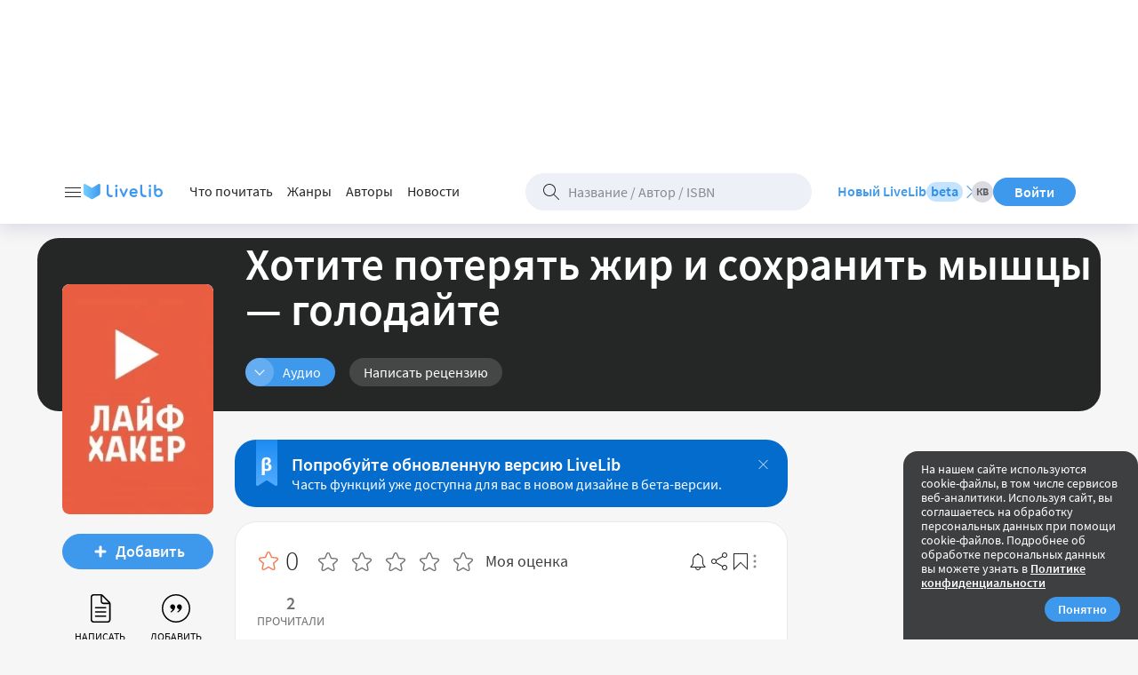

--- FILE ---
content_type: text/html; charset=UTF-8
request_url: https://www.livelib.ru/book/1004025559-hotite-poteryat-zhir-i-sohranit-myshtsy-golodajte-avtorskij-kollektiv-bufernaya-buhta
body_size: 35796
content:
<!DOCTYPE HTML>
<html lang="ru">
    
<head>
    <meta charset="utf-8">
    <meta name="viewport" content="width=device-width,initial-scale=1">
    <meta http-equiv="Content-Type" content="text/html; charset=utf-8">
    <link rel="manifest" href="/pushmanifest.json">
    <title id="title-head">Книга Хотите потерять жир и сохранить мышцы — голодайте — без автора</title>
            <meta name="description" content="Предлагаем вашему вниманию книгу Хотите потерять жир и сохранить мышцы — голодайте ⏩Автор без автора. ✍️️Рецензии, цитаты. ⭐Возможность купить"></meta>
                    <meta name="robots" content="noindex"></meta>
                <link rel="canonical" href="https://www.livelib.ru/book/1012144394-hotite-poteryat-zhir-i-sohranit-myshtsy-golodajte-avtorskij-kollektiv-bufernaya-buhta">
            <link rel="preconnect" href="https://s.livelib.ru">
    <link rel="preconnect" href="https://promo.livelib.ru">
                        <link rel="preload" fetchpriority="high" as="image" href="https://s1.livelib.ru/boocover/1004025559/200x305/261f/Avtorskij_kollektiv_Bufernaya_buhta__Hotite_poteryat_zhir_i_sohranit_myshtsy__go.jpg">
                    <link rel="preload" fetchpriority="high" as="style" href="https://s.livelib.ru/css/prod/ll2024/book-page/font.202601301411.css">
<link rel="stylesheet" media="print" onload="this.onload=null;this.removeAttribute('media');" href="https://s.livelib.ru/css/prod/ll2024/book-page/font.202601301411.css">
<noscript><link rel="stylesheet" href="https://s.livelib.ru/css/prod/ll2024/book-page/font.202601301411.css"></noscript>        <link rel="preload" fetchpriority="high" as="style" href="https://s.livelib.ru/css/prod/ll2024/book-page/style.202601301411.css">
    <link rel="stylesheet" type="text/css" href="https://s.livelib.ru/css/prod/ll2024/book-page/style.202601301411.css">
                <link rel="android-touch-icon" href="https://s.livelib.ru/img/android_phone_icon.png"/>
    <link rel="icon" href="/favicon.ico"/> 
    <link rel="apple-touch-icon" sizes="180x180" href="/apple-touch-icon-180x180.png">
                    <meta name="referrer" content="unsafe-url">
            
                            
        
        
                            <script type="application/ld+json" id="breadcrumb-json-markup">{"@context": "https://schema.org","@type": "BreadcrumbList","itemListElement":[{"@type": "ListItem","position": 1,"item": {"@id": "https://www.livelib.ru","name": "Главная"}},{"@type": "ListItem","position": 2,"item":{"@id": "https://www.livelib.ru/books","name": "📚 Книги"}},{"@type": "ListItem","position": 3,"item":{"name": "Хотите потерять жир и сохранить мышцы — голодайте"}}]}</script></head>    <body id="body" class="page">
        
        <header class="header">
    <div class="prm-block prm-block-17" id="prm-block-17" style=""></div><script>if (typeof(prmq) === 'function') prmq('load', 17);</script>    <div class="header__wrapper" id="fixed-menu-2019">
        <div class="header__content container">
            <details class="header__site-nav site-nav ll-details-closed">
    <summary class="site-nav__toggle"><span class="site-nav__toggle-icon"></span></summary>
    <ul class="site-nav__content menu-nav menu-nav_place_left">
        <li class="menu-nav__item">
            <a class="menu-nav__link menu-nav__link_type_main" href="/books">
            Что почитать
            </a>
        </li>
        <li class="menu-nav__item">
            <a class="menu-nav__link" href="/books/novelties">
            Новинки
            </a>
        </li>
        <li class="menu-nav__item">
            <a class="menu-nav__link" href="/rec/master">
            Рекомендации
                        </a>
        </li>
        <li class="menu-nav__item">
            <a class="menu-nav__link" href="/books/free">
            Бесплатные книги
            </a>
        </li>
        <li class="menu-nav__item">
            <a class="menu-nav__link" href="/books/ratings">
            Рейтинги
            </a>
        </li>
        <li class="menu-nav__item">
            <a class="menu-nav__link" href="/genres">
            Жанры
            </a>
        </li>
        <li class="menu-nav__item">
            <a class="menu-nav__link" href="/authors">
            Авторы
            </a>
        </li>
        <li class="menu-nav__item">
            <a class="menu-nav__link" href="/authors/blog/feed">
            Блоги авторов
            </a>
        </li>
        <li class="menu-nav__item">
            <a class="menu-nav__link" href="/selections">
            Подборки
            </a>
        </li>
        <li class="menu-nav__item">
            <a class="menu-nav__link" href="/awards">
            Премии
            </a>
        </li>
        <li class="menu-nav__item">
            <a class="menu-nav__link" href="/publishers">
            Издательства
            </a>
        </li>
        <li class="menu-nav__item">
            <a class="menu-nav__link" href="/characters">
            Персонажи
            </a>
        </li>
        <li class="menu-nav__item">
            <a class="menu-nav__link" href="/news/novosti">
            Новости
            </a>
        </li>
        <li class="menu-nav__item">
            <a class="menu-nav__link menu-nav__link_type_main" href="/feed">
            Лента
            </a>
        </li>
        <li class="menu-nav__item">
            <a class="menu-nav__link" href="/reviews">
            Рецензии
            </a>
        </li>
        <li class="menu-nav__item">
            <a class="menu-nav__link" href="/quotes">
            Цитаты
            </a>
        </li>
        <li class="menu-nav__item">
            <a class="menu-nav__link" href="/stories">
            Истории
            </a>
        </li>
        <li class="menu-nav__item">
            <a class="menu-nav__link" href="/lifehacks">
            Лайфхаки
            </a>
        </li>
                <li class="menu-nav__item">
            <a class="menu-nav__link menu-nav__link_type_main" href="https://www.litres.ru/company/adv-for-business/">Реклама для бизнеса</a>
        </li>
        <li class="menu-nav__item">
            <a class="menu-nav__link menu-nav__link_type_main" href="/readers">Читатели</a>
        </li>
        <li class="menu-nav__item">
            <a class="menu-nav__link menu-nav__link_type_main" href="/groups">
            Группы
            </a>
        </li>
        <li class="menu-nav__item">
            <a class="menu-nav__link menu-nav__link_type_main" href="/challenge/2026">
            Книжный вызов 2026
            </a>
        </li>
        <li class="menu-nav__item">
            <a class="menu-nav__link menu-nav__link_type_main" href="/games">
            Игры
            </a>
        </li>
        <li class="menu-nav__item">
            <a class="menu-nav__link menu-nav__link_type_main" href="/groups/filter/category:0000001">
            Клубы
            </a>
        </li>
        <li class="menu-nav__item">
            <a class="menu-nav__link menu-nav__link_type_main" href="/afisha">
            Афиша
            </a>
        </li>
        <li class="menu-nav__item">
            <a class="menu-nav__link menu-nav__link_type_main" href="/tests">
            Тесты
            </a>
        </li>
        <li class="menu-nav__item">
            <a class="menu-nav__link menu-nav__link_type_main" href="/bookswap">
            Книгообмен
            </a>
        </li>
        <li class="menu-nav__item">
            <a class="menu-nav__link menu-nav__link_type_main" href="/giveaways/razdachi-knig">
            Раздачи
            </a>
        </li>
        <li class="menu-nav__item">
            <a class="menu-nav__link menu-nav__link_type_main" href="/contacts">
            Контакты
            </a>
        </li>
    </ul>
</details>            
            <a class="header__logo-link" href="/" aria-label="Логотип LiveLib">
                <svg class="header__logo-icon" width="89" height="18" viewBox="0 0 89 18" fill="none" xmlns="http://www.w3.org/2000/svg">
                    <path d="M16.6279 0.28125C17.7989 -0.404461 18.7295 0.257022 18.7295 1.27344C18.7295 2.29127 18.7373 9.55115 18.7373 10.7275C18.7371 11.9038 18.04 12.4302 16.959 13.0693C15.8778 13.7086 12.8287 15.5308 10.5166 16.9062C10.3545 17.0027 9.94627 17.2177 9.37012 17.2178C8.79376 17.2178 8.40668 17.0125 8.22461 16.9062C5.87912 15.5369 2.81885 13.7025 1.77734 13.0693C0.736 12.4363 0.000199308 11.9196 0 10.7256C0.00397048 9.98763 0.0078125 2.32559 0.0078125 1.28125C0.00789946 0.237039 0.962934 -0.391091 2.10938 0.28125C3.25593 0.95376 9.36914 4.60352 9.36914 4.60352C9.39287 4.58935 15.6096 0.877571 16.6279 0.28125ZM27.0723 0.788086C27.3958 0.788161 27.6732 0.904041 27.9043 1.1123C28.1124 1.34381 28.2275 1.62219 28.2275 1.94629V9.6582C28.2275 11.1851 28.8161 12.6697 31.2568 12.6699H31.834C32.097 12.6699 32.3423 12.7592 32.5234 12.9365L32.6699 13.0986C32.827 13.2958 32.8975 13.5445 32.8975 13.8281C32.8974 14.1753 32.7585 14.4763 32.458 14.6846C32.1807 14.8928 31.8342 14.9853 31.4414 14.9854H31.0957C28.0297 14.9853 25.9161 13.5998 25.916 10.0059V1.94629C25.916 1.62224 26.0313 1.34378 26.2393 1.1123C26.4704 0.903953 26.7486 0.788086 27.0723 0.788086ZM36.8516 5.14062C37.1982 5.14071 37.4759 5.25657 37.707 5.46484C37.9149 5.69628 38.0303 5.97419 38.0303 6.32129V13.8047C38.0303 14.1288 37.9151 14.4072 37.707 14.6387C37.4759 14.8701 37.1982 14.9853 36.8516 14.9854C36.5279 14.9854 36.2497 14.8695 36.0186 14.6611C35.7875 14.4066 35.6719 14.1287 35.6719 13.8047V6.32129C35.6719 5.97405 35.788 5.67319 35.9961 5.46484C36.2504 5.25657 36.528 5.14062 36.8516 5.14062ZM64.959 0.788086C65.2826 0.788086 65.5608 0.903953 65.792 1.1123C66 1.34378 66.1152 1.62226 66.1152 1.94629V9.6582C66.1152 11.1852 66.7034 12.6699 69.1445 12.6699H69.7217C70.0221 12.67 70.2995 12.7862 70.4844 13.0176C70.6924 13.2259 70.7852 13.5041 70.7852 13.8281C70.7851 14.1752 70.6461 14.4763 70.3457 14.6846C70.0683 14.8929 69.7211 14.9854 69.3281 14.9854H68.9834C65.9172 14.9854 63.8038 13.5998 63.8037 10.0059V1.94629C63.8037 1.62219 63.9189 1.34381 64.127 1.1123C64.3581 0.904047 64.6355 0.788146 64.959 0.788086ZM74.6895 5.14062C75.0362 5.14062 75.3137 5.25649 75.5449 5.46484C75.753 5.69633 75.8682 5.97408 75.8682 6.32129V13.8047C75.8682 14.1288 75.753 14.4072 75.5449 14.6387C75.3138 14.87 75.0361 14.9854 74.6895 14.9854C74.3658 14.9853 74.0886 14.8695 73.8574 14.6611C73.6263 14.4065 73.5107 14.1288 73.5107 13.8047V6.32129C73.5107 5.97411 73.626 5.67318 73.834 5.46484C74.0883 5.2565 74.3658 5.14064 74.6895 5.14062ZM48.668 5.125C48.8289 5.12501 49.0129 5.17146 49.1738 5.24219C49.4497 5.38364 49.6331 5.59628 49.748 5.83203C49.84 6.09137 49.8171 6.39789 49.7021 6.65723L46.208 14.2246C45.9321 14.8376 45.4722 14.9795 45.1504 14.9795C44.8286 14.9794 44.3691 14.8615 44.0703 14.249L40.5762 6.68066C40.4382 6.39775 40.4383 6.11481 40.5303 5.85547C40.6452 5.5962 40.8521 5.38362 41.1279 5.24219C41.2887 5.17156 41.4496 5.125 41.6104 5.125C41.7023 5.125 41.8177 5.14816 41.9326 5.19531C42.2082 5.28962 42.4149 5.47823 42.5527 5.7373L45.1279 11.4434L47.6797 5.7373C47.8406 5.45458 48.0475 5.26614 48.3232 5.17188C48.4381 5.14831 48.5531 5.125 48.668 5.125ZM56.3584 5.07129C57.283 5.07133 58.0923 5.27963 58.7627 5.69629C59.433 6.11292 59.9644 6.69172 60.2881 7.40918C60.6349 8.10366 60.8203 8.93732 60.8203 9.86328C60.8203 10.1641 60.7274 10.4186 60.5195 10.627C60.2883 10.8353 60.0339 10.9287 59.7334 10.9287H53.8379C53.9997 11.4378 54.2774 11.8774 54.6934 12.2246C55.2019 12.6644 55.8494 12.873 56.6123 12.873C56.936 12.873 57.2369 12.8267 57.5605 12.7109C57.8841 12.5952 58.1618 12.4563 58.3467 12.3174C58.5546 12.1555 58.8084 12.0626 59.0625 12.0625H59.1094C59.3635 12.0625 59.5944 12.1555 59.7793 12.3174C60.0336 12.5489 60.1722 12.8267 60.1953 13.1045C60.2184 13.3128 60.1495 13.637 59.8027 13.8916C59.4097 14.2157 58.9009 14.4704 58.2998 14.6787C57.7219 14.887 57.144 14.9795 56.6123 14.9795C55.6414 14.9795 54.7629 14.7712 54 14.3545C53.2371 13.9146 52.6355 13.3355 52.1963 12.5947C51.7572 11.8309 51.5498 10.9743 51.5498 10.0254C51.5498 9.07626 51.7574 8.21931 52.1504 7.47852C52.5665 6.71471 53.1448 6.13638 53.8613 5.71973C54.6011 5.27987 55.4337 5.07129 56.3584 5.07129ZM80.377 0.788086C80.7004 0.788115 81.001 0.857625 81.209 1.08887C81.4171 1.32037 81.5322 1.59904 81.5322 1.94629V6.11328C81.8096 5.88183 82.1334 5.67278 82.457 5.51074C83.035 5.23294 83.7059 5.07129 84.3994 5.07129C85.2779 5.07129 86.0643 5.30234 86.7578 5.74219C87.4282 6.15889 87.983 6.76118 88.376 7.50195C88.792 8.24269 88.9769 9.07606 89 10.002C89 10.928 88.7684 11.7846 88.3291 12.5254C87.913 13.2661 87.3354 13.8678 86.5957 14.3076C85.879 14.7475 85.0234 14.9561 84.0986 14.9561C83.174 14.956 82.3413 14.7243 81.6016 14.3076C80.862 13.8678 80.2608 13.266 79.8447 12.5254C79.4287 11.7846 79.2204 10.9279 79.1973 10.002V1.96875C79.1973 1.62161 79.3135 1.3206 79.5215 1.1123C79.7757 0.90403 80.0534 0.788086 80.377 0.788086ZM84.0762 7.22363C83.5676 7.22363 83.1505 7.34007 82.7344 7.59473C82.3417 7.82612 82.0416 8.15011 81.8105 8.56641C81.5794 8.98306 81.4629 9.46957 81.4629 10.002C81.4629 10.5344 81.5794 11.0208 81.8105 11.4375C82.0416 11.8539 82.3417 12.1781 82.7344 12.4326C83.1274 12.6641 83.5907 12.7803 84.0762 12.7803C84.5846 12.7802 85.0241 12.6641 85.417 12.4326C85.8098 12.2011 86.1107 11.8541 86.3418 11.4375C86.596 11.0208 86.7116 10.5343 86.6885 10.002C86.6884 9.46957 86.573 8.98306 86.3418 8.56641C86.1107 8.1499 85.8098 7.82619 85.417 7.59473C85.0241 7.34015 84.5846 7.2237 84.0762 7.22363ZM56.3584 7.15527C55.6187 7.15527 55.0408 7.3634 54.6016 7.75684C54.2548 8.08094 54 8.4745 53.8613 8.9375H58.5547C58.4391 8.47456 58.2308 8.08091 57.9072 7.75684C57.5374 7.34019 57.0287 7.15533 56.3584 7.15527ZM36.8516 0.99707C37.2444 0.997185 37.5915 1.15882 37.8457 1.43652C38.1229 1.71418 38.2616 2.03838 38.2617 2.43164C38.2617 2.82519 38.0997 3.17337 37.8223 3.45117C37.5449 3.72885 37.221 3.86716 36.8281 3.86719C36.4583 3.86719 36.1114 3.72881 35.834 3.45117C35.5566 3.15022 35.418 2.82519 35.418 2.43164C35.4181 2.0383 35.5567 1.71421 35.834 1.43652C36.1345 1.13564 36.4586 0.99707 36.8516 0.99707ZM74.6895 0.99707C75.0824 0.99707 75.4293 1.15878 75.6836 1.43652C75.9609 1.71421 76.0995 2.0383 76.0996 2.43164C76.0996 2.82519 75.9376 3.17337 75.6602 3.45117C75.3828 3.72871 75.0588 3.86719 74.666 3.86719C74.2963 3.86709 73.9492 3.72887 73.6719 3.45117C73.3945 3.15022 73.2559 2.82519 73.2559 2.43164C73.256 2.03838 73.3947 1.71418 73.6719 1.43652C73.9724 1.13559 74.2965 0.997091 74.6895 0.99707Z" fill="url(#paint0_linear_58_20384)"/>
                    <defs>
                        <linearGradient id="paint0_linear_58_20384" x1="18.7368" y1="6.99412" x2="1.32301e-06" y2="6.99533" gradientUnits="userSpaceOnUse">
                            <stop stop-color="#3E99ED"/>
                            <stop offset="1" stop-color="#72CFFF"/>
                        </linearGradient>
                    </defs>
                </svg>
            </a>

            <nav class="header__main-nav main-nav swiper">
    <ul class="main-nav__list swiper-wrapper">
             
                            <li class="main-nav__item swiper-slide main-nav__item--active"><a class="main-nav__link" href="/books">Что почитать</a></li>
                            <li class="main-nav__item swiper-slide"><button class="reset-button main-nav__link genres-menu-link" type="button" aria-expanded="false">Жанры</button></li>
                            <li class="main-nav__item swiper-slide"><a class="main-nav__link" href="/authors">Авторы</a></li>
                            <li class="main-nav__item swiper-slide"><a class="main-nav__link" href="/news/novosti">Новости</a></li>
                            <li class="main-nav__item swiper-slide"><a class="main-nav__link" href="/">Главная</a></li>
                            <li class="main-nav__item swiper-slide"><a class="main-nav__link" href="/reviews">Рецензии</a></li>
                            <li class="main-nav__item swiper-slide"><a class="main-nav__link" href="/quotes">Цитаты</a></li>
                            <li class="main-nav__item swiper-slide"><a class="main-nav__link" href="/selections">Подборки</a></li>
                            <li class="main-nav__item swiper-slide"><a class="main-nav__link" href="/lifehacks">Лайфхаки</a></li>
                            <li class="main-nav__item swiper-slide"><a class="main-nav__link" href="/groups">Группы</a></li>
                            <li class="main-nav__item swiper-slide"><a class="main-nav__link" href="/novelties/selection/20233-anonsy-knig-skoro-v-prodazhe">Новинки</a></li>
                            <li class="main-nav__item swiper-slide"><a class="main-nav__link" href="/publishers">Издательства</a></li>
                            <li class="main-nav__item swiper-slide"><a class="main-nav__link" href="/characters">Персонажи</a></li>
                            <li class="main-nav__item swiper-slide"><a class="main-nav__link" href="/readers">Читатели</a></li>
                            <li class="main-nav__item swiper-slide"><a class="main-nav__link" href="/stories">Истории</a></li>
                            <li class="main-nav__item swiper-slide"><a class="main-nav__link" href="/afisha">Мероприятия</a></li>
                            <li class="main-nav__item swiper-slide"><a class="main-nav__link" href="/giveaways/razdachi-knig">Раздачи</a></li>
                            <li class="main-nav__item swiper-slide"><a class="main-nav__link" href="/bookswap">Книгообмен</a></li>
                            <li class="main-nav__item swiper-slide"><a class="main-nav__link" href="/games">Игры</a></li>
                            <li class="main-nav__item swiper-slide"><a class="main-nav__link" href="/awards">Премии</a></li>
                            <li class="main-nav__item swiper-slide"><a class="main-nav__link" href="/tests">Тесты</a></li>
                            <li class="main-nav__item swiper-slide"><a class="main-nav__link" href="/challenge/2026">Книжный вызов 2026</a></li>
                        </ul>
    <button class="ribbon-slider-arrow ribbon-slider-arrow_prev" type="button" aria-label="Назад">
    </button>
    <button class="ribbon-slider-arrow ribbon-slider-arrow_next" type="button" aria-label="Вперед">
    </button>
</nav>            
                        
            <form class="header__search-form ll-form" name="header-search-form" action="/find" autocomplete="on" method="POST">
    <label class="ll-form__label ll-form__label_type_search">
        <input class="ll-form__input header-search-form__input ll-input-search" type="search" placeholder="Название / Автор / ISBN" autocomplete="off" data-header_class_focus="header_state_search-focus" data-class_focus="ll-form__input_state_focus focus" data-object_alias="booksauthors" data-result="search-res-block" id="find-text-ll2019" name="filter[search]">
        <button type="reset" class="ll-form__reset-button reset-button close-button close-button_size_sll-form__reset-button reset-button close-button close-button_size_s" aria-label="Очистить поле ввода"></button>
        <button type="submit" class="ll-form__search-button reset-button" aria-label="Поиск"></button>
    </label>
    <div id="search-res-block" class="header-search-form__search-results search-results"></div>
</form>            
                            <!-- LIVELIB-BETA-LINK -->
                <a class="header__ll-beta-link ll-beta-link yandex-metrika-goal posthog-track" href="https://beta.livelib.ru" aria-label="Перейти на новый LiveLib" data-ph-track="mainelements.header_go_to_beta_vers.button.click">
                    Новый LiveLib
                    <span class="ll-beta-link__span">beta</span>
                </a>
                        
            <ul class="header__user-nav user-nav user-nav_not-authorized">
    <li class="user-nav__item">
        <a class="yandex-metrika-goal user-nav__link icon-button icon-kv" href="/challenge/2026" aria-label="Книжный вызов 2026" title="Книжный вызов 2026" data-goal="click-no-accept-kv-in-header"></a>
    </li>
            <li class="user-nav__item">
            <button class="user-nav__login-button reset-button" type="button" onclick="loginform_show(null,null,null,'register', null, 'headerauth');">Войти</button>
        </li>
    </ul>            
                    </div>
    </div>
</header>


        <main class="page__content book-page container">
            <input type="hidden" id="is_book_page" value="1">
        
                
                        
                                
                    

                <input type="hidden" id="page_for_ym" value="book_main"/>
    <input type="hidden" id="ga-track-ub" value="book"/>

        
    
    
    <div class="ll-layout ll-layout_page_book ">
            <header class="book-page__header bc-header">
        <div class="bc-header__content">
                        <h1 class="bc-header__book-title">Хотите потерять жир и сохранить мышцы — голодайте</h1>
            <h2 class="bc-header__book-author">
                
            </h2>
                                <div class="bc-header__bc-detailing-swiper bc-detailing-swiper swiper">
        <ul class="bc-header__list bc-detailing swiper-wrapper">
            <li class="bc-detailing__item bc-detailing__item_active bc-detailing__item_type_about swiper-slide">
                <details class="book-types-list ll-details-closed-book-menu" data-without-eventstop="true">
                    <summary class="book-types-list__summary"></summary>
                </details>
                <a class="bc-detailing__link bc-detailing__link_type_about bc-detailing-about" href="/book/1004025559-hotite-poteryat-zhir-i-sohranit-myshtsy-golodajte-avtorskij-kollektiv-bufernaya-buhta">
                    Аудио
                                    </a>
            </li>
            
                                            
                                
                  
                                                        <li class="bc-detailing__item swiper-slide">
                        <a title="Написать рецензию" class="bc-detailing__link bc-detailing-reviews" href="/review/create/1004025559">
                            Написать рецензию
                        </a>
                    </li>
                                    
                    
                                                                    </ul>
    </div>
    <ul class="book-types">
                                    <li class="book-types__item"><a class="book-types__link" href="/book/2898541/editions/audio">Аудио</a></li>
                            </ul>
            
                    </div>
    </header>

            <div class="ll-layout__menu bc-menu">
        <!-- BC-BOOK-COVER-COMPONENT -->
        <div class="bc-menu__book-cover book-cover open-popup-book-cover-gallery">
            <a data-userbook_id="0" data-edition_id="1004025559" data-design="ll2024" data-dont_change="0" data-class_userbook="book-cover__status_active" data-strict="0" class="ub-bookmark-book-2898541&#32;book-cover__status hidden" href="javascript:void(0);" title=""></a>                                    <div class="book-cover-slider">
                <img class="book-cover__image" width="170" height="256" src="https://s1.livelib.ru/boocover/1004025559/200x305/261f/Avtorskij_kollektiv_Bufernaya_buhta__Hotite_poteryat_zhir_i_sohranit_myshtsy__go.jpg" alt="Хотите потерять жир и сохранить мышцы — голодайте">
                            </div>
                        <input type="hidden" id="edition_id" value="1004025559">
        </div>
        
        
<a type="button" href="javascript:void(0);" data-view_mode="main" data-userbook_id="0" data-edition_id="1004025559" data-design="ll2024" data-class_added="add-button_clicked" class="ub-buttons ub-book-2898541 reset-button add-button bc-menu__button add-button_size_m">	
    Добавить</a>


                                             
                                            
                    <ul class="bc-menu__create-options create-options">
                                                        <li class="create-options__item">
                        <a class="create-options__link create-options__link_option_review yandex-metrika-goal posthog-track" href="/review/create/1004025559" rel="nofollow" title="Написать рецензию" data-goal="book_card_create_review" data-ph-track="bookcard.create_rewiew_button.click" data-ph-prop='{"book_id":1004025559}'>
                            Написать рецензию
                        </a>
                    </li>
                                  
                                        <li class="create-options__item">
                        <a href="/quote/create/1004025559" rel="nofollow" title="Добавить цитату" class="create-options__link create-options__link_option_quote yandex-metrika-goal posthog-track" data-goal="book_card_quote_create" data-ph-track="bookcard.add_quote_button.click" data-ph-prop='{"book_id":1004025559}'>
                            Добавить цитату
                        </a>
                    </li>
                                                <li class="create-options__item">
                    <a href="/story/create/1004025559" rel="nofollow" title="Рассказать историю" class="create-options__link create-options__link_option_story posthog-track" data-ph-track="book_card.add_history_button.click" data-ph-prop='{"book_id":1004025559}'>
                        Рассказать историю
                    </a>
                </li>
                                <li class="create-options__item">
                    <a href="/selection/create/1004025559" rel="nofollow" title="Создать подборку" class="create-options__link create-options__link_option_selection yandex-metrika-goal posthog-track" data-goal="book_card_create_compil_old" data-ph-track="bookcard.add_colmpilation_button.click" data-ph-prop='{"book_id":1004025559}'>
                        Создать подборку
                    </a>
                </li>
            </ul>
            </div>

        

            
                
  

<div class="ll-layout__content">
    <!-- LIVELIB-BETA-BANNER -->
<section class="book-page__about ll-beta-banner">
    <a class="ll-beta-banner__link yandex-metrika-goal posthog-track" href="https://beta.livelib.ru/book/1004025559-hotite-poteryat-zhir-i-sohranit-myshtsy-golodajte-avtorskij-kollektiv-bufernaya-buhta" data-goal="book_card_to_beta" data-ph-track="bookcard.go_to_beta.button.click" data-ph-prop='{"book_id":1004025559}'>
        <span class="ll-beta-banner__title">Попробуйте обновленную версию LiveLib</span>
        <span class="ll-beta-banner__subtitle">Часть функций уже доступна для вас в новом дизайне в бета-версии.</span>
    </a>
    <button class="ll-beta-banner__close-button" type="button" aria-label="Закрыть" onclick="hide_beta_banner('book');"></button>
</section>
    <section id="book-page__about" class="book-page__about bc-about">
    <div class="bc-about__rating bc-rating">
        <button class="bc-rating__btn reset-button rating-button" type="button" onmouseover="getbookchart(1004025559, 'rating');" title="Рейтинг ожидания книги 0.000">
    0</button>
    <div class="bc-rating__medium" id="ratingchart" style="display: none;"></div>
        <div class="bc-rating__rate ub-rating-book-container ub-rating-book-2898541 ub-rating-edition-1004025559" data-class_selected="bc-rating__star-btn_clicked" data-rating_mode="five" data-userbook_id="0" data-edition_id="1004025559" data-strict="0" data-rating="-1"><div class="bc-rating__stars ub-rating-book-btns"><button class="ub-rating-book-btn bc-rating__star-btn reset-button" type="button" data-rating="10" aria-label="5 звёзд"></button><button class="ub-rating-book-btn bc-rating__star-btn reset-button" type="button" data-rating="8" aria-label="4 звёзды"></button><button class="ub-rating-book-btn bc-rating__star-btn reset-button" type="button" data-rating="6" aria-label="3 звёзды"></button><button class="ub-rating-book-btn bc-rating__star-btn reset-button" type="button" data-rating="4" aria-label="2 звёзды"></button><button class="ub-rating-book-btn bc-rating__star-btn reset-button" type="button" data-rating="2" aria-label="1 звёзда"></button></div><p class="bc-rating__txt">Моя оценка<span class="bc-rating__my-rating ub-rating-book-value"></span></p></div>    </div>
    <!-- BC-SOC-COMPONENT -->
<ul class="bc-about__soc bc-soc">
    <li class="bc-soc__item more-options-block">
        <button id="bc-soc__link-bell-2898541" data-class_active="icon-button_clicked" class="reset-button icon-button icon-button_type_notifications" type="button" title="Подписаться"></button><ul class="more-options-block__list"><li class="more-options-block__item">       
    <button onclick="object_subscribe_book_popup('bookallntf', '2898541', true);" class="more-options-block__btn reset-button more-options-button bc-soc-checkbox-2898541" data-class="more-options-button_pressed" id="object-subscription-bookallntf-2898541">
        Все уведомления
    </button>
</li><li class="more-options-block__item">       
    <button onclick="object_subscribe_book_popup('bookreview', '2898541', true);" class="more-options-block__btn reset-button more-options-button bc-soc-checkbox-2898541" data-class="more-options-button_pressed" id="object-subscription-bookreview-2898541">
        Рецензии
    </button>
</li><li class="more-options-block__item">       
    <button onclick="object_subscribe_book_popup('bookquote', '2898541', true);" class="more-options-block__btn reset-button more-options-button bc-soc-checkbox-2898541" data-class="more-options-button_pressed" id="object-subscription-bookquote-2898541">
        Цитаты
    </button>
</li></ul>    </li>
    <li class="bc-soc__item">
        <button data-object_alias="edition" data-object_id="1004025559" class="share-link reset-button icon-button icon-button_type_share open-share-popup" type="button" title="Поделиться">
        </button>
    </li>
    <li class="bc-soc__item">
        <button data-object_popup_alias="book" data-object_popup_id="2898541" data-class_popup="bc-soc__tooltip bc-soc__tooltip_type_favorites" data-type="favorite" data-object_alias="edition" data-object_id="1004025559" data-class="icon-button_clicked" class="fav-link popup-load-data reset-button icon-button icon-button_type_favorites add-to-favorites" type="button" title="Добавить в избранное">
        </button>
    </li>
    <li class="bc-soc__item more-options-block">
        <button class="reset-button icon-button icon-button_type_more" type="button" aria-label="Ещё">
</button>
<ul class="more-options-block__list">
    <li class="more-options-block__item"><a class="more-options-block__link" href="/book/2898541/editions" title="Издания и произведения">Издания и произведения</a></li>
        <li class="more-options-block__item"><a class="more-options-block__link" href="/book/addclaim/1004025559" title='Пожаловаться на книгу'>Пожаловаться</a></li>
</ul>    </li>
</ul>                    <ul class="bc-about__book-stat bc-stat">
                                
            <li class="bc-stat__item">
                <a class="popup-load-data bc-stat__link" data-class_popup="bc-stat__tooltip" data-object_alias="edition" data-object_id="1004025559" data-type="bookread" href="/book/1004025559/readers" title="Прочитали эту книгу">
                    <span class="bc-stat__qty">2</span> 
                     прочитали                </a>
            </li>
                
                <li class="bc-stat__item" id="book-challenge-read" style="display: none;" data-edition_id="1004025559"></li>
    </ul>

    
    


 

        <ul class="bc-about__genre bc-genre">
                        
                                                                                                                    <li class="bc-genre__item">
                                    <a class="bc-genre__link" href="/genre/Биографии-и-мемуары/top">Биографии и мемуары</a>            
                                    </li>
                                                </ul>
<input type="hidden" id="book-root-genres" value="Публицистическая литература">
            
        <div class="bc-about__annotation bc-about__annotation_without-read-more">
            <details class="bc-about__accordion">
                <summary class="bc-about__toggle"></summary>
            </details>
            <p class="bc-about__txt">
                Узнайте, почему временный отказ от пищи лучше любых диет. Сидя на обычной диете, вы теряете не только ненавистный жир, но и мышцы. В новом выпуске подкаста рассказываем, как можно похудеть с помощью голодания и правда ли оно помогает сохранить мышечную массу.
            </p>
        </div>
    </section>

<input type="hidden" id="sources-edition-id" value="1004025559">
    <div id="sources-api-ajax" class="book-page__price-block bc-price-block bc-price-block_type_store" style="display:none;">
        <iframe id="source-api-iframe" class="bc-priceblock" data-book_id="2898541" style="width:100%;" src="/bookv2/getpriceblock?apikey=e63c683a3cd6a4c41e82dc4b718e0ff8&edition_id=1004025559"></iframe>
    </div>

<div class="prm-block prm-block-68" id="prm-block-68" style="display: none;"></div><script>if (typeof(prmq) === 'function') prmq('load', 68);</script>
<section class="book-page__price-block bc-price-block bc-price-block_type_book-exchange">
    <p class="bc-price-block__heading">Получить эту книгу или продать свою</p>
    <a class="bc-price-block__link-btn reset-button link-button" href="/book/1004025559/bookswap-hotite-poteryat-zhir-i-sohranit-myshtsy-golodajte-avtorskij-kollektiv-bufernaya-buhta">
        Перейти
    </a>
</section>

    
<section class="prm-block prm-block-52 book-page__sp" id="prm-block-52" style="display: none;"></section><script>if (typeof(prmq) === 'function') prmq('load', 52);</script>
<ul class="book-page__info bc-info"><li class="bc-info__item bc-info__item_with_sections"><details class="bc-info__accordion"><summary class="bc-info__title">Содержание</summary></details></li><li class="bc-info__item"><details class="bc-info__accordion" open><summary class="bc-info__title">Дополнительная информация об издании</summary></details><div class="bc-info__content"><p class="bc-info__txt">Возрастные ограничения: 16+</p></div></li><li class="bc-info__item"><details class="bc-info__accordion" open><summary class="bc-info__title">Жанры</summary></details><div class="bc-info__content"><p class="bc-info__txt"><a class="bc-info__link bc-info__link_type_category" href="/genre/Биографии-и-мемуары">Биографии и мемуары</a></p></div></li></ul>



<div class="prm-block prm-block-61 ll-prm-video" id="prm-block-61" style="display: none;"></div><script>if (typeof(prmq) === 'function') prmq('load', 61);</script>
<!-- НОВЫЙ БЛОК С ПРОМОКОДОМ ЛИТРЕС  -->
        <link rel="stylesheet" type="text/css" href="https://s.livelib.ru/skins/ll2019/css/popup-litres-promocode.202601301411.css"/>

    <div class="litres-promocode bc-sp" onclick="popup_alias_show('litrescode30');">
        <div class="litres-promocode__about">
            <h2 class="litres-promocode__title">-20% на все</h2>
            <p class="litres-promocode__text">Ловите промокод на электронные книги <span class="litres-promocode__accent">Литрес</span>!</p>
        </div>
        <div class="litres-promocode__promocode">
            <div class="litres-promocode__mask">
                <span class="litres-promocode__key">Открыть промокод</span>
                <span class="litres-promocode__value">P R O M O C O DE</span>
            </div>
            <p class="litres-promocode__terms">Действует три дня с момента активации</p>
        </div>
    </div>


    <article class="book-page__selections bc-selections bc-selections__editions">
        <h2 class="bc-selections__title">Издания и произведения</h2>
        <a href="/book/2898541/editions" class="bc-selections__button">Смотреть 29</a>
        
            <button class="bc-selections__slider-arrow bc-selections__slider-arrow_prev" type="button" aria-label="Назад" aria-disabled="true">
        </button>
        <button class="bc-selections__slider-arrow bc-selections__slider-arrow_next" type="button" aria-label="Вперед" aria-disabled="false">
        </button>
        <div class="bc-selections__slider bc-slider swiper selections-swiper" data-step="3">
        <div class="bc-slider__container swiper-wrapper" data-book_id="2898541" data-year="" data-page="editions" data-object_id="1004025559" data-design="ll2024">
                            

    <article class="bc-selections__slide bc-slide swiper-slide">
                            <div class="bc-slide__book-cover book-cover">
        <a data-userbook_id="0" data-edition_id="1012144394" data-design="ll2024" data-dont_change="0" data-class_userbook="book-cover__status_active" data-strict="1" class="ub-bookmark-book-2898541&#32;book-cover__status hidden" href="javascript:void(0);" title=""></a>                <a class="book-cover__link" href="/book/1012144394-hotite-poteryat-zhir-i-sohranit-myshtsy-golodajte-avtorskij-kollektiv-bufernaya-buhta">
            <img class="book-cover__image" loading="lazy" width="170" height="256" src="https://s1.livelib.ru/boocover/1012144394/200/261f/Avtorskij_kollektiv_Bufernaya_buhta__Hotite_poteryat_zhir_i_sohranit_myshtsy__go.jpg" alt="Авторский коллектив «Буферная бухта» - Хотите потерять жир и сохранить мышцы — голодайте">
        </a>
    </div>
    <div class="bc-slide__book-info">
        <h3 class="bc-slide__book-title">
            <a class="bc-slide__book-title-link" href="/book/1012144394-hotite-poteryat-zhir-i-sohranit-myshtsy-golodajte-avtorskij-kollektiv-bufernaya-buhta">
                Хотите потерять жир и сохранить мышцы — голодайте
            </a>
        </h3>
        <div class="bc-slide__options-block more-options-block">
            <button class="reset-button icon-button icon-button_type_more edition-1012144394-carousel-menu ll-edition-actions" type="button" aria-label="Ещё" data-edition_id="1012144394" data-object_id="1012144394" data-object_alias="edition" data-menu_alias="carousel">
            </button>
        </div>
        <h4 class="bc-slide__book-author">
                            &nbsp;
                    </h4>
        <span class="bc-slide__rating">
            
            0,0</span>
                            
        <button data-edition_id="1012144394" data-type="paper" data-design="ll2024" data-class_order="bc-slide__buy-btn_type_order" class="bc-slide__buy-btn reset-button open-wants-to-buy-window ll-btnbuy ll-btnbuy-bind gradient-box" type="button">
            Купить        </button>  
                
<button type="button" href="javascript:void(0);" data-view_mode="" data-userbook_id="0" data-edition_id="1012144394" data-design="ll2024" data-class_added="add-button_clicked" class="ub-buttons ub-book-2898541 bc-slide__add-btn reset-button add-button open-add-book-form" data-strict="1">	
    Добавить</button>

 
    </div>
    </article>
                

    <article class="bc-selections__slide bc-slide swiper-slide">
                            <div class="bc-slide__book-cover book-cover">
        <a data-userbook_id="0" data-edition_id="1004052664" data-design="ll2024" data-dont_change="0" data-class_userbook="book-cover__status_active" data-strict="1" class="ub-bookmark-book-2898541&#32;book-cover__status hidden" href="javascript:void(0);" title=""></a>                <a class="book-cover__link" href="/book/1004052664-hotite-poteryat-zhir-i-sohranit-myshtsy-golodajte-avtorskij-kollektiv-bufernaya-buhta">
            <img class="book-cover__image" loading="lazy" width="170" height="256" src="https://s1.livelib.ru/boocover/1004052664/200/261f/Avtorskij_kollektiv_Bufernaya_buhta__Hotite_poteryat_zhir_i_sohranit_myshtsy__go.jpg" alt="Авторский коллектив «Буферная бухта» - Хотите потерять жир и сохранить мышцы — голодайте">
        </a>
    </div>
    <div class="bc-slide__book-info">
        <h3 class="bc-slide__book-title">
            <a class="bc-slide__book-title-link" href="/book/1004052664-hotite-poteryat-zhir-i-sohranit-myshtsy-golodajte-avtorskij-kollektiv-bufernaya-buhta">
                Хотите потерять жир и сохранить мышцы — голодайте
            </a>
        </h3>
        <div class="bc-slide__options-block more-options-block">
            <button class="reset-button icon-button icon-button_type_more edition-1004052664-carousel-menu ll-edition-actions" type="button" aria-label="Ещё" data-edition_id="1004052664" data-object_id="1004052664" data-object_alias="edition" data-menu_alias="carousel">
            </button>
        </div>
        <h4 class="bc-slide__book-author">
                            &nbsp;
                    </h4>
        <span class="bc-slide__rating">
            
            0,0</span>
                            
        <button data-edition_id="1004052664" data-type="paper" data-design="ll2024" data-class_order="bc-slide__buy-btn_type_order" class="bc-slide__buy-btn reset-button open-wants-to-buy-window ll-btnbuy ll-btnbuy-bind gradient-box" type="button">
            Купить        </button>  
                
<button type="button" href="javascript:void(0);" data-view_mode="" data-userbook_id="0" data-edition_id="1004052664" data-design="ll2024" data-class_added="add-button_clicked" class="ub-buttons ub-book-2898541 bc-slide__add-btn reset-button add-button open-add-book-form" data-strict="1">	
    Добавить</button>

 
    </div>
    </article>
                

    <article class="bc-selections__slide bc-slide swiper-slide">
                            <div class="bc-slide__book-cover book-cover">
        <a data-userbook_id="0" data-edition_id="1004114746" data-design="ll2024" data-dont_change="0" data-class_userbook="book-cover__status_active" data-strict="1" class="ub-bookmark-book-2898541&#32;book-cover__status hidden" href="javascript:void(0);" title=""></a>                <a class="book-cover__link" href="/book/1004114746-hotite-poteryat-zhir-i-sohranit-myshtsy-golodajte-avtorskij-kollektiv-bufernaya-buhta">
            <img class="book-cover__image" loading="lazy" width="170" height="256" src="https://s1.livelib.ru/boocover/1004114746/200/261f/Avtorskij_kollektiv_Bufernaya_buhta__Hotite_poteryat_zhir_i_sohranit_myshtsy__go.jpg" alt="Авторский коллектив «Буферная бухта» - Хотите потерять жир и сохранить мышцы — голодайте">
        </a>
    </div>
    <div class="bc-slide__book-info">
        <h3 class="bc-slide__book-title">
            <a class="bc-slide__book-title-link" href="/book/1004114746-hotite-poteryat-zhir-i-sohranit-myshtsy-golodajte-avtorskij-kollektiv-bufernaya-buhta">
                Хотите потерять жир и сохранить мышцы — голодайте
            </a>
        </h3>
        <div class="bc-slide__options-block more-options-block">
            <button class="reset-button icon-button icon-button_type_more edition-1004114746-carousel-menu ll-edition-actions" type="button" aria-label="Ещё" data-edition_id="1004114746" data-object_id="1004114746" data-object_alias="edition" data-menu_alias="carousel">
            </button>
        </div>
        <h4 class="bc-slide__book-author">
                            &nbsp;
                    </h4>
        <span class="bc-slide__rating">
            
            0,0</span>
                            
        <button data-edition_id="1004114746" data-type="paper" data-design="ll2024" data-class_order="bc-slide__buy-btn_type_order" class="bc-slide__buy-btn reset-button open-wants-to-buy-window ll-btnbuy ll-btnbuy-bind gradient-box" type="button">
            Купить        </button>  
                
<button type="button" href="javascript:void(0);" data-view_mode="" data-userbook_id="0" data-edition_id="1004114746" data-design="ll2024" data-class_added="add-button_clicked" class="ub-buttons ub-book-2898541 bc-slide__add-btn reset-button add-button open-add-book-form" data-strict="1">	
    Добавить</button>

 
    </div>
    </article>
                

    <article class="bc-selections__slide bc-slide swiper-slide">
                            <div class="bc-slide__book-cover book-cover">
        <a data-userbook_id="0" data-edition_id="1004110210" data-design="ll2024" data-dont_change="0" data-class_userbook="book-cover__status_active" data-strict="1" class="ub-bookmark-book-2898541&#32;book-cover__status hidden" href="javascript:void(0);" title=""></a>                <a class="book-cover__link" href="/book/1004110210-hotite-poteryat-zhir-i-sohranit-myshtsy-golodajte-avtorskij-kollektiv-bufernaya-buhta">
            <img class="book-cover__image" loading="lazy" width="170" height="256" src="https://s1.livelib.ru/boocover/1004110210/200/261f/Avtorskij_kollektiv_Bufernaya_buhta__Hotite_poteryat_zhir_i_sohranit_myshtsy__go.jpg" alt="Авторский коллектив «Буферная бухта» - Хотите потерять жир и сохранить мышцы — голодайте">
        </a>
    </div>
    <div class="bc-slide__book-info">
        <h3 class="bc-slide__book-title">
            <a class="bc-slide__book-title-link" href="/book/1004110210-hotite-poteryat-zhir-i-sohranit-myshtsy-golodajte-avtorskij-kollektiv-bufernaya-buhta">
                Хотите потерять жир и сохранить мышцы — голодайте
            </a>
        </h3>
        <div class="bc-slide__options-block more-options-block">
            <button class="reset-button icon-button icon-button_type_more edition-1004110210-carousel-menu ll-edition-actions" type="button" aria-label="Ещё" data-edition_id="1004110210" data-object_id="1004110210" data-object_alias="edition" data-menu_alias="carousel">
            </button>
        </div>
        <h4 class="bc-slide__book-author">
                            &nbsp;
                    </h4>
        <span class="bc-slide__rating">
            
            0,0</span>
                            
        <button data-edition_id="1004110210" data-type="paper" data-design="ll2024" data-class_order="bc-slide__buy-btn_type_order" class="bc-slide__buy-btn reset-button open-wants-to-buy-window ll-btnbuy ll-btnbuy-bind gradient-box" type="button">
            Купить        </button>  
                
<button type="button" href="javascript:void(0);" data-view_mode="" data-userbook_id="0" data-edition_id="1004110210" data-design="ll2024" data-class_added="add-button_clicked" class="ub-buttons ub-book-2898541 bc-slide__add-btn reset-button add-button open-add-book-form" data-strict="1">	
    Добавить</button>

 
    </div>
    </article>
                

    <article class="bc-selections__slide bc-slide swiper-slide">
                            <div class="bc-slide__book-cover book-cover">
        <a data-userbook_id="0" data-edition_id="1004107744" data-design="ll2024" data-dont_change="0" data-class_userbook="book-cover__status_active" data-strict="1" class="ub-bookmark-book-2898541&#32;book-cover__status hidden" href="javascript:void(0);" title=""></a>                <a class="book-cover__link" href="/book/1004107744-hotite-poteryat-zhir-i-sohranit-myshtsy-golodajte-avtorskij-kollektiv-bufernaya-buhta">
            <img class="book-cover__image" loading="lazy" width="170" height="256" src="https://s1.livelib.ru/boocover/1004107744/200/261f/Avtorskij_kollektiv_Bufernaya_buhta__Hotite_poteryat_zhir_i_sohranit_myshtsy__go.jpg" alt="Авторский коллектив «Буферная бухта» - Хотите потерять жир и сохранить мышцы — голодайте">
        </a>
    </div>
    <div class="bc-slide__book-info">
        <h3 class="bc-slide__book-title">
            <a class="bc-slide__book-title-link" href="/book/1004107744-hotite-poteryat-zhir-i-sohranit-myshtsy-golodajte-avtorskij-kollektiv-bufernaya-buhta">
                Хотите потерять жир и сохранить мышцы — голодайте
            </a>
        </h3>
        <div class="bc-slide__options-block more-options-block">
            <button class="reset-button icon-button icon-button_type_more edition-1004107744-carousel-menu ll-edition-actions" type="button" aria-label="Ещё" data-edition_id="1004107744" data-object_id="1004107744" data-object_alias="edition" data-menu_alias="carousel">
            </button>
        </div>
        <h4 class="bc-slide__book-author">
                            &nbsp;
                    </h4>
        <span class="bc-slide__rating">
            
            0,0</span>
                            
        <button data-edition_id="1004107744" data-type="paper" data-design="ll2024" data-class_order="bc-slide__buy-btn_type_order" class="bc-slide__buy-btn reset-button open-wants-to-buy-window ll-btnbuy ll-btnbuy-bind gradient-box" type="button">
            Купить        </button>  
                
<button type="button" href="javascript:void(0);" data-view_mode="" data-userbook_id="0" data-edition_id="1004107744" data-design="ll2024" data-class_added="add-button_clicked" class="ub-buttons ub-book-2898541 bc-slide__add-btn reset-button add-button open-add-book-form" data-strict="1">	
    Добавить</button>

 
    </div>
    </article>
                

    <article class="bc-selections__slide bc-slide swiper-slide">
                            <div class="bc-slide__book-cover book-cover">
        <a data-userbook_id="0" data-edition_id="1004101162" data-design="ll2024" data-dont_change="0" data-class_userbook="book-cover__status_active" data-strict="1" class="ub-bookmark-book-2898541&#32;book-cover__status hidden" href="javascript:void(0);" title=""></a>                <a class="book-cover__link" href="/book/1004101162-hotite-poteryat-zhir-i-sohranit-myshtsy-golodajte-avtorskij-kollektiv-bufernaya-buhta">
            <img class="book-cover__image" loading="lazy" width="170" height="256" src="https://s1.livelib.ru/boocover/1004101162/200/261f/Avtorskij_kollektiv_Bufernaya_buhta__Hotite_poteryat_zhir_i_sohranit_myshtsy__go.jpg" alt="Авторский коллектив «Буферная бухта» - Хотите потерять жир и сохранить мышцы — голодайте">
        </a>
    </div>
    <div class="bc-slide__book-info">
        <h3 class="bc-slide__book-title">
            <a class="bc-slide__book-title-link" href="/book/1004101162-hotite-poteryat-zhir-i-sohranit-myshtsy-golodajte-avtorskij-kollektiv-bufernaya-buhta">
                Хотите потерять жир и сохранить мышцы — голодайте
            </a>
        </h3>
        <div class="bc-slide__options-block more-options-block">
            <button class="reset-button icon-button icon-button_type_more edition-1004101162-carousel-menu ll-edition-actions" type="button" aria-label="Ещё" data-edition_id="1004101162" data-object_id="1004101162" data-object_alias="edition" data-menu_alias="carousel">
            </button>
        </div>
        <h4 class="bc-slide__book-author">
                            &nbsp;
                    </h4>
        <span class="bc-slide__rating">
            
            0,0</span>
                            
        <button data-edition_id="1004101162" data-type="paper" data-design="ll2024" data-class_order="bc-slide__buy-btn_type_order" class="bc-slide__buy-btn reset-button open-wants-to-buy-window ll-btnbuy ll-btnbuy-bind gradient-box" type="button">
            Купить        </button>  
                
<button type="button" href="javascript:void(0);" data-view_mode="" data-userbook_id="0" data-edition_id="1004101162" data-design="ll2024" data-class_added="add-button_clicked" class="ub-buttons ub-book-2898541 bc-slide__add-btn reset-button add-button open-add-book-form" data-strict="1">	
    Добавить</button>

 
    </div>
    </article>
                

    <article class="bc-selections__slide bc-slide swiper-slide">
                            <div class="bc-slide__book-cover book-cover">
        <a data-userbook_id="0" data-edition_id="1004098255" data-design="ll2024" data-dont_change="0" data-class_userbook="book-cover__status_active" data-strict="1" class="ub-bookmark-book-2898541&#32;book-cover__status hidden" href="javascript:void(0);" title=""></a>                <a class="book-cover__link" href="/book/1004098255-hotite-poteryat-zhir-i-sohranit-myshtsy-golodajte-avtorskij-kollektiv-bufernaya-buhta">
            <img class="book-cover__image" loading="lazy" width="170" height="256" src="https://s1.livelib.ru/boocover/1004098255/200/261f/Avtorskij_kollektiv_Bufernaya_buhta__Hotite_poteryat_zhir_i_sohranit_myshtsy__go.jpg" alt="Авторский коллектив «Буферная бухта» - Хотите потерять жир и сохранить мышцы — голодайте">
        </a>
    </div>
    <div class="bc-slide__book-info">
        <h3 class="bc-slide__book-title">
            <a class="bc-slide__book-title-link" href="/book/1004098255-hotite-poteryat-zhir-i-sohranit-myshtsy-golodajte-avtorskij-kollektiv-bufernaya-buhta">
                Хотите потерять жир и сохранить мышцы — голодайте
            </a>
        </h3>
        <div class="bc-slide__options-block more-options-block">
            <button class="reset-button icon-button icon-button_type_more edition-1004098255-carousel-menu ll-edition-actions" type="button" aria-label="Ещё" data-edition_id="1004098255" data-object_id="1004098255" data-object_alias="edition" data-menu_alias="carousel">
            </button>
        </div>
        <h4 class="bc-slide__book-author">
                            &nbsp;
                    </h4>
        <span class="bc-slide__rating">
            
            0,0</span>
                            
        <button data-edition_id="1004098255" data-type="paper" data-design="ll2024" data-class_order="bc-slide__buy-btn_type_order" class="bc-slide__buy-btn reset-button open-wants-to-buy-window ll-btnbuy ll-btnbuy-bind gradient-box" type="button">
            Купить        </button>  
                
<button type="button" href="javascript:void(0);" data-view_mode="" data-userbook_id="0" data-edition_id="1004098255" data-design="ll2024" data-class_added="add-button_clicked" class="ub-buttons ub-book-2898541 bc-slide__add-btn reset-button add-button open-add-book-form" data-strict="1">	
    Добавить</button>

 
    </div>
    </article>
                

    <article class="bc-selections__slide bc-slide swiper-slide">
                            <div class="bc-slide__book-cover book-cover">
        <a data-userbook_id="0" data-edition_id="1004094418" data-design="ll2024" data-dont_change="0" data-class_userbook="book-cover__status_active" data-strict="1" class="ub-bookmark-book-2898541&#32;book-cover__status hidden" href="javascript:void(0);" title=""></a>                <a class="book-cover__link" href="/book/1004094418-hotite-poteryat-zhir-i-sohranit-myshtsy-golodajte-avtorskij-kollektiv-bufernaya-buhta">
            <img class="book-cover__image" loading="lazy" width="170" height="256" src="https://s1.livelib.ru/boocover/1004094418/200/261f/Avtorskij_kollektiv_Bufernaya_buhta__Hotite_poteryat_zhir_i_sohranit_myshtsy__go.jpg" alt="Авторский коллектив «Буферная бухта» - Хотите потерять жир и сохранить мышцы — голодайте">
        </a>
    </div>
    <div class="bc-slide__book-info">
        <h3 class="bc-slide__book-title">
            <a class="bc-slide__book-title-link" href="/book/1004094418-hotite-poteryat-zhir-i-sohranit-myshtsy-golodajte-avtorskij-kollektiv-bufernaya-buhta">
                Хотите потерять жир и сохранить мышцы — голодайте
            </a>
        </h3>
        <div class="bc-slide__options-block more-options-block">
            <button class="reset-button icon-button icon-button_type_more edition-1004094418-carousel-menu ll-edition-actions" type="button" aria-label="Ещё" data-edition_id="1004094418" data-object_id="1004094418" data-object_alias="edition" data-menu_alias="carousel">
            </button>
        </div>
        <h4 class="bc-slide__book-author">
                            &nbsp;
                    </h4>
        <span class="bc-slide__rating">
            
            0,0</span>
                            
        <button data-edition_id="1004094418" data-type="paper" data-design="ll2024" data-class_order="bc-slide__buy-btn_type_order" class="bc-slide__buy-btn reset-button open-wants-to-buy-window ll-btnbuy ll-btnbuy-bind gradient-box" type="button">
            Купить        </button>  
                
<button type="button" href="javascript:void(0);" data-view_mode="" data-userbook_id="0" data-edition_id="1004094418" data-design="ll2024" data-class_added="add-button_clicked" class="ub-buttons ub-book-2898541 bc-slide__add-btn reset-button add-button open-add-book-form" data-strict="1">	
    Добавить</button>

 
    </div>
    </article>
                

    <article class="bc-selections__slide bc-slide swiper-slide">
                            <div class="bc-slide__book-cover book-cover">
        <a data-userbook_id="0" data-edition_id="1004090011" data-design="ll2024" data-dont_change="0" data-class_userbook="book-cover__status_active" data-strict="1" class="ub-bookmark-book-2898541&#32;book-cover__status hidden" href="javascript:void(0);" title=""></a>                <a class="book-cover__link" href="/book/1004090011-hotite-poteryat-zhir-i-sohranit-myshtsy-golodajte-avtorskij-kollektiv-bufernaya-buhta">
            <img class="book-cover__image" loading="lazy" width="170" height="256" src="https://s1.livelib.ru/boocover/1004090011/200/261f/Avtorskij_kollektiv_Bufernaya_buhta__Hotite_poteryat_zhir_i_sohranit_myshtsy__go.jpg" alt="Авторский коллектив «Буферная бухта» - Хотите потерять жир и сохранить мышцы — голодайте">
        </a>
    </div>
    <div class="bc-slide__book-info">
        <h3 class="bc-slide__book-title">
            <a class="bc-slide__book-title-link" href="/book/1004090011-hotite-poteryat-zhir-i-sohranit-myshtsy-golodajte-avtorskij-kollektiv-bufernaya-buhta">
                Хотите потерять жир и сохранить мышцы — голодайте
            </a>
        </h3>
        <div class="bc-slide__options-block more-options-block">
            <button class="reset-button icon-button icon-button_type_more edition-1004090011-carousel-menu ll-edition-actions" type="button" aria-label="Ещё" data-edition_id="1004090011" data-object_id="1004090011" data-object_alias="edition" data-menu_alias="carousel">
            </button>
        </div>
        <h4 class="bc-slide__book-author">
                            &nbsp;
                    </h4>
        <span class="bc-slide__rating">
            
            0,0</span>
                            
        <button data-edition_id="1004090011" data-type="paper" data-design="ll2024" data-class_order="bc-slide__buy-btn_type_order" class="bc-slide__buy-btn reset-button open-wants-to-buy-window ll-btnbuy ll-btnbuy-bind gradient-box" type="button">
            Купить        </button>  
                
<button type="button" href="javascript:void(0);" data-view_mode="" data-userbook_id="0" data-edition_id="1004090011" data-design="ll2024" data-class_added="add-button_clicked" class="ub-buttons ub-book-2898541 bc-slide__add-btn reset-button add-button open-add-book-form" data-strict="1">	
    Добавить</button>

 
    </div>
    </article>
                

    <article class="bc-selections__slide bc-slide swiper-slide">
                            <div class="bc-slide__book-cover book-cover">
        <a data-userbook_id="0" data-edition_id="1004084023" data-design="ll2024" data-dont_change="0" data-class_userbook="book-cover__status_active" data-strict="1" class="ub-bookmark-book-2898541&#32;book-cover__status hidden" href="javascript:void(0);" title=""></a>                <a class="book-cover__link" href="/book/1004084023-hotite-poteryat-zhir-i-sohranit-myshtsy-golodajte-avtorskij-kollektiv-bufernaya-buhta">
            <img class="book-cover__image" loading="lazy" width="170" height="256" src="https://s1.livelib.ru/boocover/1004084023/200/261f/Avtorskij_kollektiv_Bufernaya_buhta__Hotite_poteryat_zhir_i_sohranit_myshtsy__go.jpg" alt="Авторский коллектив «Буферная бухта» - Хотите потерять жир и сохранить мышцы — голодайте">
        </a>
    </div>
    <div class="bc-slide__book-info">
        <h3 class="bc-slide__book-title">
            <a class="bc-slide__book-title-link" href="/book/1004084023-hotite-poteryat-zhir-i-sohranit-myshtsy-golodajte-avtorskij-kollektiv-bufernaya-buhta">
                Хотите потерять жир и сохранить мышцы — голодайте
            </a>
        </h3>
        <div class="bc-slide__options-block more-options-block">
            <button class="reset-button icon-button icon-button_type_more edition-1004084023-carousel-menu ll-edition-actions" type="button" aria-label="Ещё" data-edition_id="1004084023" data-object_id="1004084023" data-object_alias="edition" data-menu_alias="carousel">
            </button>
        </div>
        <h4 class="bc-slide__book-author">
                            &nbsp;
                    </h4>
        <span class="bc-slide__rating">
            
            0,0</span>
                            
        <button data-edition_id="1004084023" data-type="paper" data-design="ll2024" data-class_order="bc-slide__buy-btn_type_order" class="bc-slide__buy-btn reset-button open-wants-to-buy-window ll-btnbuy ll-btnbuy-bind gradient-box" type="button">
            Купить        </button>  
                
<button type="button" href="javascript:void(0);" data-view_mode="" data-userbook_id="0" data-edition_id="1004084023" data-design="ll2024" data-class_added="add-button_clicked" class="ub-buttons ub-book-2898541 bc-slide__add-btn reset-button add-button open-add-book-form" data-strict="1">	
    Добавить</button>

 
    </div>
    </article>
                

    <article class="bc-selections__slide bc-slide swiper-slide">
                            <div class="bc-slide__book-cover book-cover">
        <a data-userbook_id="0" data-edition_id="1004080438" data-design="ll2024" data-dont_change="0" data-class_userbook="book-cover__status_active" data-strict="1" class="ub-bookmark-book-2898541&#32;book-cover__status hidden" href="javascript:void(0);" title=""></a>                <a class="book-cover__link" href="/book/1004080438-hotite-poteryat-zhir-i-sohranit-myshtsy-golodajte-avtorskij-kollektiv-bufernaya-buhta">
            <img class="book-cover__image" loading="lazy" width="170" height="256" src="https://s1.livelib.ru/boocover/1004080438/200/261f/Avtorskij_kollektiv_Bufernaya_buhta__Hotite_poteryat_zhir_i_sohranit_myshtsy__go.jpg" alt="Авторский коллектив «Буферная бухта» - Хотите потерять жир и сохранить мышцы — голодайте">
        </a>
    </div>
    <div class="bc-slide__book-info">
        <h3 class="bc-slide__book-title">
            <a class="bc-slide__book-title-link" href="/book/1004080438-hotite-poteryat-zhir-i-sohranit-myshtsy-golodajte-avtorskij-kollektiv-bufernaya-buhta">
                Хотите потерять жир и сохранить мышцы — голодайте
            </a>
        </h3>
        <div class="bc-slide__options-block more-options-block">
            <button class="reset-button icon-button icon-button_type_more edition-1004080438-carousel-menu ll-edition-actions" type="button" aria-label="Ещё" data-edition_id="1004080438" data-object_id="1004080438" data-object_alias="edition" data-menu_alias="carousel">
            </button>
        </div>
        <h4 class="bc-slide__book-author">
                            &nbsp;
                    </h4>
        <span class="bc-slide__rating">
            
            0,0</span>
                            
        <button data-edition_id="1004080438" data-type="paper" data-design="ll2024" data-class_order="bc-slide__buy-btn_type_order" class="bc-slide__buy-btn reset-button open-wants-to-buy-window ll-btnbuy ll-btnbuy-bind gradient-box" type="button">
            Купить        </button>  
                
<button type="button" href="javascript:void(0);" data-view_mode="" data-userbook_id="0" data-edition_id="1004080438" data-design="ll2024" data-class_added="add-button_clicked" class="ub-buttons ub-book-2898541 bc-slide__add-btn reset-button add-button open-add-book-form" data-strict="1">	
    Добавить</button>

 
    </div>
    </article>
                

    <article class="bc-selections__slide bc-slide swiper-slide">
                            <div class="bc-slide__book-cover book-cover">
        <a data-userbook_id="0" data-edition_id="1004076490" data-design="ll2024" data-dont_change="0" data-class_userbook="book-cover__status_active" data-strict="1" class="ub-bookmark-book-2898541&#32;book-cover__status hidden" href="javascript:void(0);" title=""></a>                <a class="book-cover__link" href="/book/1004076490-hotite-poteryat-zhir-i-sohranit-myshtsy-golodajte-avtorskij-kollektiv-bufernaya-buhta">
            <img class="book-cover__image" loading="lazy" width="170" height="256" src="https://s1.livelib.ru/boocover/1004076490/200/261f/Avtorskij_kollektiv_Bufernaya_buhta__Hotite_poteryat_zhir_i_sohranit_myshtsy__go.jpg" alt="Авторский коллектив «Буферная бухта» - Хотите потерять жир и сохранить мышцы — голодайте">
        </a>
    </div>
    <div class="bc-slide__book-info">
        <h3 class="bc-slide__book-title">
            <a class="bc-slide__book-title-link" href="/book/1004076490-hotite-poteryat-zhir-i-sohranit-myshtsy-golodajte-avtorskij-kollektiv-bufernaya-buhta">
                Хотите потерять жир и сохранить мышцы — голодайте
            </a>
        </h3>
        <div class="bc-slide__options-block more-options-block">
            <button class="reset-button icon-button icon-button_type_more edition-1004076490-carousel-menu ll-edition-actions" type="button" aria-label="Ещё" data-edition_id="1004076490" data-object_id="1004076490" data-object_alias="edition" data-menu_alias="carousel">
            </button>
        </div>
        <h4 class="bc-slide__book-author">
                            &nbsp;
                    </h4>
        <span class="bc-slide__rating">
            
            0,0</span>
                            
        <button data-edition_id="1004076490" data-type="paper" data-design="ll2024" data-class_order="bc-slide__buy-btn_type_order" class="bc-slide__buy-btn reset-button open-wants-to-buy-window ll-btnbuy ll-btnbuy-bind gradient-box" type="button">
            Купить        </button>  
                
<button type="button" href="javascript:void(0);" data-view_mode="" data-userbook_id="0" data-edition_id="1004076490" data-design="ll2024" data-class_added="add-button_clicked" class="ub-buttons ub-book-2898541 bc-slide__add-btn reset-button add-button open-add-book-form" data-strict="1">	
    Добавить</button>

 
    </div>
    </article>
                

    <article class="bc-selections__slide bc-slide swiper-slide">
                            <div class="bc-slide__book-cover book-cover">
        <a data-userbook_id="0" data-edition_id="1004072302" data-design="ll2024" data-dont_change="0" data-class_userbook="book-cover__status_active" data-strict="1" class="ub-bookmark-book-2898541&#32;book-cover__status hidden" href="javascript:void(0);" title=""></a>                <a class="book-cover__link" href="/book/1004072302-hotite-poteryat-zhir-i-sohranit-myshtsy-golodajte-avtorskij-kollektiv-bufernaya-buhta">
            <img class="book-cover__image" loading="lazy" width="170" height="256" src="https://s1.livelib.ru/boocover/1004072302/200/261f/Avtorskij_kollektiv_Bufernaya_buhta__Hotite_poteryat_zhir_i_sohranit_myshtsy__go.jpg" alt="Авторский коллектив «Буферная бухта» - Хотите потерять жир и сохранить мышцы — голодайте">
        </a>
    </div>
    <div class="bc-slide__book-info">
        <h3 class="bc-slide__book-title">
            <a class="bc-slide__book-title-link" href="/book/1004072302-hotite-poteryat-zhir-i-sohranit-myshtsy-golodajte-avtorskij-kollektiv-bufernaya-buhta">
                Хотите потерять жир и сохранить мышцы — голодайте
            </a>
        </h3>
        <div class="bc-slide__options-block more-options-block">
            <button class="reset-button icon-button icon-button_type_more edition-1004072302-carousel-menu ll-edition-actions" type="button" aria-label="Ещё" data-edition_id="1004072302" data-object_id="1004072302" data-object_alias="edition" data-menu_alias="carousel">
            </button>
        </div>
        <h4 class="bc-slide__book-author">
                            &nbsp;
                    </h4>
        <span class="bc-slide__rating">
            
            0,0</span>
                            
        <button data-edition_id="1004072302" data-type="paper" data-design="ll2024" data-class_order="bc-slide__buy-btn_type_order" class="bc-slide__buy-btn reset-button open-wants-to-buy-window ll-btnbuy ll-btnbuy-bind gradient-box" type="button">
            Купить        </button>  
                
<button type="button" href="javascript:void(0);" data-view_mode="" data-userbook_id="0" data-edition_id="1004072302" data-design="ll2024" data-class_added="add-button_clicked" class="ub-buttons ub-book-2898541 bc-slide__add-btn reset-button add-button open-add-book-form" data-strict="1">	
    Добавить</button>

 
    </div>
    </article>
                

    <article class="bc-selections__slide bc-slide swiper-slide">
                            <div class="bc-slide__book-cover book-cover">
        <a data-userbook_id="0" data-edition_id="1004068828" data-design="ll2024" data-dont_change="0" data-class_userbook="book-cover__status_active" data-strict="1" class="ub-bookmark-book-2898541&#32;book-cover__status hidden" href="javascript:void(0);" title=""></a>                <a class="book-cover__link" href="/book/1004068828-hotite-poteryat-zhir-i-sohranit-myshtsy-golodajte-avtorskij-kollektiv-bufernaya-buhta">
            <img class="book-cover__image" loading="lazy" width="170" height="256" src="https://s1.livelib.ru/boocover/1004068828/200/261f/Avtorskij_kollektiv_Bufernaya_buhta__Hotite_poteryat_zhir_i_sohranit_myshtsy__go.jpg" alt="Авторский коллектив «Буферная бухта» - Хотите потерять жир и сохранить мышцы — голодайте">
        </a>
    </div>
    <div class="bc-slide__book-info">
        <h3 class="bc-slide__book-title">
            <a class="bc-slide__book-title-link" href="/book/1004068828-hotite-poteryat-zhir-i-sohranit-myshtsy-golodajte-avtorskij-kollektiv-bufernaya-buhta">
                Хотите потерять жир и сохранить мышцы — голодайте
            </a>
        </h3>
        <div class="bc-slide__options-block more-options-block">
            <button class="reset-button icon-button icon-button_type_more edition-1004068828-carousel-menu ll-edition-actions" type="button" aria-label="Ещё" data-edition_id="1004068828" data-object_id="1004068828" data-object_alias="edition" data-menu_alias="carousel">
            </button>
        </div>
        <h4 class="bc-slide__book-author">
                            &nbsp;
                    </h4>
        <span class="bc-slide__rating">
            
            0,0</span>
                            
        <button data-edition_id="1004068828" data-type="paper" data-design="ll2024" data-class_order="bc-slide__buy-btn_type_order" class="bc-slide__buy-btn reset-button open-wants-to-buy-window ll-btnbuy ll-btnbuy-bind gradient-box" type="button">
            Купить        </button>  
                
<button type="button" href="javascript:void(0);" data-view_mode="" data-userbook_id="0" data-edition_id="1004068828" data-design="ll2024" data-class_added="add-button_clicked" class="ub-buttons ub-book-2898541 bc-slide__add-btn reset-button add-button open-add-book-form" data-strict="1">	
    Добавить</button>

 
    </div>
    </article>
                

    <article class="bc-selections__slide bc-slide swiper-slide">
                            <div class="bc-slide__book-cover book-cover">
        <a data-userbook_id="0" data-edition_id="1004061373" data-design="ll2024" data-dont_change="0" data-class_userbook="book-cover__status_active" data-strict="1" class="ub-bookmark-book-2898541&#32;book-cover__status hidden" href="javascript:void(0);" title=""></a>                <a class="book-cover__link" href="/book/1004061373-hotite-poteryat-zhir-i-sohranit-myshtsy-golodajte-avtorskij-kollektiv-bufernaya-buhta">
            <img class="book-cover__image" loading="lazy" width="170" height="256" src="https://s1.livelib.ru/boocover/1004061373/200/261f/Avtorskij_kollektiv_Bufernaya_buhta__Hotite_poteryat_zhir_i_sohranit_myshtsy__go.jpg" alt="Авторский коллектив «Буферная бухта» - Хотите потерять жир и сохранить мышцы — голодайте">
        </a>
    </div>
    <div class="bc-slide__book-info">
        <h3 class="bc-slide__book-title">
            <a class="bc-slide__book-title-link" href="/book/1004061373-hotite-poteryat-zhir-i-sohranit-myshtsy-golodajte-avtorskij-kollektiv-bufernaya-buhta">
                Хотите потерять жир и сохранить мышцы — голодайте
            </a>
        </h3>
        <div class="bc-slide__options-block more-options-block">
            <button class="reset-button icon-button icon-button_type_more edition-1004061373-carousel-menu ll-edition-actions" type="button" aria-label="Ещё" data-edition_id="1004061373" data-object_id="1004061373" data-object_alias="edition" data-menu_alias="carousel">
            </button>
        </div>
        <h4 class="bc-slide__book-author">
                            &nbsp;
                    </h4>
        <span class="bc-slide__rating">
            
            0,0</span>
                            
        <button data-edition_id="1004061373" data-type="paper" data-design="ll2024" data-class_order="bc-slide__buy-btn_type_order" class="bc-slide__buy-btn reset-button open-wants-to-buy-window ll-btnbuy ll-btnbuy-bind gradient-box" type="button">
            Купить        </button>  
                
<button type="button" href="javascript:void(0);" data-view_mode="" data-userbook_id="0" data-edition_id="1004061373" data-design="ll2024" data-class_added="add-button_clicked" class="ub-buttons ub-book-2898541 bc-slide__add-btn reset-button add-button open-add-book-form" data-strict="1">	
    Добавить</button>

 
    </div>
    </article>
            </div>
    </div>
    </article>

<article class="book-page__selections bc-selections bc-selections__similar">
    <h2 class="bc-selections__title" data-async-similars-build data-edition_id=1004025559 data-design="ll2024">Похожие книги</h2>
    <div id="search-form"></div>
    <p class="bc-selections__txt">
        Вы можете посоветовать похожие книги по сюжету, жанру, стилю или настроению. Предложенные вами книги другие пользователи увидят здесь, в блоке «Похожие книги».
        <button class="bc-selections__advise-btn reset-button open-search-form ll-search-form" type="button" title="Посоветуйте похожие книги" data-type="similar" data-book_id="1004025559" data-design="ll2024" data-only_reg="1">
            Посоветовать книгу
        </button>
    </p>
</article>


    <article class="book-page__selections bc-selections">
        <h2 class="bc-selections__title">Новинки</h2>
        <a href="/books/novelties" class="bc-selections__button">Смотреть 269</a>
        
            <button class="bc-selections__slider-arrow bc-selections__slider-arrow_prev" type="button" aria-label="Назад" aria-disabled="true">
        </button>
        <button class="bc-selections__slider-arrow bc-selections__slider-arrow_next" type="button" aria-label="Вперед" aria-disabled="false">
        </button>
        <div class="bc-selections__slider bc-slider swiper selections-swiper" data-step="3">
        <div class="bc-slider__container swiper-wrapper" data-book_id="2898541" data-year="" data-page="novelties" data-object_id="1004025559" data-design="ll2024">
                            

    <article class="bc-selections__slide bc-slide swiper-slide">
                            <div class="bc-slide__book-cover book-cover">
        <a data-userbook_id="0" data-edition_id="1015715323" data-design="ll2024" data-dont_change="0" data-class_userbook="book-cover__status_active" data-strict="1" class="ub-bookmark-book-10957258&#32;book-cover__status" href="/books/novelties" title="Новинка">Новинка</a>                <a class="book-cover__link" href="/book/1015715323-za-sekundu-do-kak-mozg-konstruiruet-buduschee-kotoroe-stanovitsya-nastoyaschim-deniel-jon">
            <img class="book-cover__image" loading="lazy" width="170" height="256" src="https://s1.livelib.ru/boocover/1015715323/200/9c2a/Deniel_Jon__Za_sekundu_do_kak_mozg_konstruiruet_buduschee_kotoroe_stanovitsya_na.jpg" alt="Дэниел Йон - За секунду до: как мозг конструирует будущее, которое становится настоящим">
        </a>
    </div>
    <div class="bc-slide__book-info">
        <h3 class="bc-slide__book-title">
            <a class="bc-slide__book-title-link" href="/book/1015715323-za-sekundu-do-kak-mozg-konstruiruet-buduschee-kotoroe-stanovitsya-nastoyaschim-deniel-jon">
                За секунду до: как мозг конструирует будущее, которое становится настоящим
            </a>
        </h3>
        <div class="bc-slide__options-block more-options-block">
            <button class="reset-button icon-button icon-button_type_more edition-1015715323-carousel-menu ll-edition-actions" type="button" aria-label="Ещё" data-edition_id="1015715323" data-object_id="1015715323" data-object_alias="edition" data-menu_alias="carousel">
            </button>
        </div>
        <h4 class="bc-slide__book-author">
                                                                                                <a class="bc-slide__book-author-link" href="/author/3363244-deniel-jon">Дэниел Йон</a>
                                      
                    </h4>
        <span class="bc-slide__rating">
            
    3,3</span>
                            
        <button data-edition_id="1015715323" data-type="paper" data-design="ll2024" data-class_order="bc-slide__buy-btn_type_order" class="bc-slide__buy-btn reset-button open-wants-to-buy-window ll-btnbuy ll-btnbuy-bind gradient-box" type="button">
            Купить        </button>  
                
<button type="button" href="javascript:void(0);" data-view_mode="" data-userbook_id="0" data-edition_id="1015715323" data-design="ll2024" data-class_added="add-button_clicked" class="ub-buttons ub-book-10957258 bc-slide__add-btn reset-button add-button open-add-book-form" data-strict="1" data-brec_no="9" data-brec_alias="novelties">	
    Добавить</button>

 
    </div>
    </article>
                

    <article class="bc-selections__slide bc-slide swiper-slide">
                            <div class="bc-slide__book-cover book-cover">
        <a data-userbook_id="0" data-edition_id="1015785415" data-design="ll2024" data-dont_change="0" data-class_userbook="book-cover__status_active" data-strict="1" class="ub-bookmark-book-11007343&#32;book-cover__status" href="/books/novelties" title="Новинка">Новинка</a>                <a class="book-cover__link" href="/book/1015785415-teplo-svetlyachkov-o-malenkih-chudesah-chto-delayut-zhizn-polnoj-tszin-yujtszyan">
            <img class="book-cover__image" loading="lazy" width="170" height="256" src="https://s1.livelib.ru/boocover/1015785415/200/261f/Tszin_Yujtszyan__Teplo_svetlyachkov._O_malenkih_chudesah_chto_delayut_zhizn_poln.jpg" alt="Цзинь Юйцзян - Тепло светлячков. О маленьких чудесах, что делают жизнь полной">
        </a>
    </div>
    <div class="bc-slide__book-info">
        <h3 class="bc-slide__book-title">
            <a class="bc-slide__book-title-link" href="/book/1015785415-teplo-svetlyachkov-o-malenkih-chudesah-chto-delayut-zhizn-polnoj-tszin-yujtszyan">
                Тепло светлячков. О маленьких чудесах, что делают жизнь полной
            </a>
        </h3>
        <div class="bc-slide__options-block more-options-block">
            <button class="reset-button icon-button icon-button_type_more edition-1015785415-carousel-menu ll-edition-actions" type="button" aria-label="Ещё" data-edition_id="1015785415" data-object_id="1015785415" data-object_alias="edition" data-menu_alias="carousel">
            </button>
        </div>
        <h4 class="bc-slide__book-author">
                                                                                                <a class="bc-slide__book-author-link" href="/author/3372637-tszin-yujtszyan">Цзинь Юйцзян</a>
                                      
                    </h4>
        <span class="bc-slide__rating">
            
    5,0</span>
                            
        <button data-edition_id="1015785415" data-type="paper" data-design="ll2024" data-class_order="bc-slide__buy-btn_type_order" class="bc-slide__buy-btn reset-button open-wants-to-buy-window ll-btnbuy ll-btnbuy-bind gradient-box" type="button">
            Купить        </button>  
                
<button type="button" href="javascript:void(0);" data-view_mode="" data-userbook_id="0" data-edition_id="1015785415" data-design="ll2024" data-class_added="add-button_clicked" class="ub-buttons ub-book-11007343 bc-slide__add-btn reset-button add-button open-add-book-form" data-strict="1" data-brec_no="2" data-brec_alias="novelties">	
    Добавить</button>

 
    </div>
    </article>
                

    <article class="bc-selections__slide bc-slide swiper-slide">
                            <div class="bc-slide__book-cover book-cover">
        <a data-userbook_id="0" data-edition_id="1016165347" data-design="ll2024" data-dont_change="0" data-class_userbook="book-cover__status_active" data-strict="1" class="ub-bookmark-book-11324002&#32;book-cover__status" href="/books/novelties" title="Новинка">Новинка</a>                <a class="book-cover__link" href="/book/1016165347-pisma-iz-tishiny-romi-hausmann">
            <img class="book-cover__image" loading="lazy" width="170" height="256" src="https://s1.livelib.ru/boocover/1016165347/200/ce22/Romi_Hausmann__Pisma_iz_tishiny.jpg" alt="Роми Хаусманн - Письма из тишины">
        </a>
    </div>
    <div class="bc-slide__book-info">
        <h3 class="bc-slide__book-title">
            <a class="bc-slide__book-title-link" href="/book/1016165347-pisma-iz-tishiny-romi-hausmann">
                Письма из тишины
            </a>
        </h3>
        <div class="bc-slide__options-block more-options-block">
            <button class="reset-button icon-button icon-button_type_more edition-1016165347-carousel-menu ll-edition-actions" type="button" aria-label="Ещё" data-edition_id="1016165347" data-object_id="1016165347" data-object_alias="edition" data-menu_alias="carousel">
            </button>
        </div>
        <h4 class="bc-slide__book-author">
                                                                                                <a class="bc-slide__book-author-link" href="/author/1850299-romi-hausmann">Роми Хаусманн</a>
                                      
                    </h4>
        <span class="bc-slide__rating">
            
            0,0</span>
                            
        <button data-edition_id="1016165347" data-type="paper" data-design="ll2024" data-class_order="bc-slide__buy-btn_type_order" class="bc-slide__buy-btn reset-button open-wants-to-buy-window ll-btnbuy ll-btnbuy-bind gradient-box" type="button">
            Купить        </button>  
                
<button type="button" href="javascript:void(0);" data-view_mode="" data-userbook_id="0" data-edition_id="1016165347" data-design="ll2024" data-class_added="add-button_clicked" class="ub-buttons ub-book-11324002 bc-slide__add-btn reset-button add-button open-add-book-form" data-strict="1" data-brec_no="8" data-brec_alias="novelties">	
    Добавить</button>

 
    </div>
    </article>
                

    <article class="bc-selections__slide bc-slide swiper-slide">
                            <div class="bc-slide__book-cover book-cover">
        <a data-userbook_id="0" data-edition_id="1016065579" data-design="ll2024" data-dont_change="0" data-class_userbook="book-cover__status_active" data-strict="1" class="ub-bookmark-book-11257198&#32;book-cover__status" href="/books/novelties" title="Новинка">Новинка</a>                <a class="book-cover__link" href="/book/1016065579-kraya-zemli-nil-shubin">
            <img class="book-cover__image" loading="lazy" width="170" height="256" src="https://s1.livelib.ru/boocover/1016065579/200/ce22/Nil_Shubin__Kraya_zemli.jpg" alt="Нил Шубин - Края земли">
        </a>
    </div>
    <div class="bc-slide__book-info">
        <h3 class="bc-slide__book-title">
            <a class="bc-slide__book-title-link" href="/book/1016065579-kraya-zemli-nil-shubin">
                Края земли
            </a>
        </h3>
        <div class="bc-slide__options-block more-options-block">
            <button class="reset-button icon-button icon-button_type_more edition-1016065579-carousel-menu ll-edition-actions" type="button" aria-label="Ещё" data-edition_id="1016065579" data-object_id="1016065579" data-object_alias="edition" data-menu_alias="carousel">
            </button>
        </div>
        <h4 class="bc-slide__book-author">
                                                                                                <a class="bc-slide__book-author-link" href="/author/299876-nil-shubin">Нил Шубин</a>
                                      
                    </h4>
        <span class="bc-slide__rating">
            
            0,0</span>
                            
        <button data-edition_id="1016065579" data-type="paper" data-design="ll2024" data-class_order="bc-slide__buy-btn_type_order" class="bc-slide__buy-btn reset-button open-wants-to-buy-window ll-btnbuy ll-btnbuy-bind gradient-box" type="button">
            Купить        </button>  
                
<button type="button" href="javascript:void(0);" data-view_mode="" data-userbook_id="0" data-edition_id="1016065579" data-design="ll2024" data-class_added="add-button_clicked" class="ub-buttons ub-book-11257198 bc-slide__add-btn reset-button add-button open-add-book-form" data-strict="1" data-brec_no="6" data-brec_alias="novelties">	
    Добавить</button>

 
    </div>
    </article>
                

    <article class="bc-selections__slide bc-slide swiper-slide">
                            <div class="bc-slide__book-cover book-cover">
        <a data-userbook_id="0" data-edition_id="1016105362" data-design="ll2024" data-dont_change="0" data-class_userbook="book-cover__status_active" data-strict="1" class="ub-bookmark-book-11284285&#32;book-cover__status" href="/books/novelties" title="Новинка">Новинка</a>                <a class="book-cover__link" href="/book/1016105362-hizhina-kak-ya-skolotil-sebe-novuyu-zhizn-hatchinson-patrik">
            <img class="book-cover__image" loading="lazy" width="170" height="256" src="https://s1.livelib.ru/boocover/1016105362/200/ce22/Hatchinson_Patrik__Hizhina._Kak_ya_skolotil_sebe_novuyu_zhizn.jpg" alt="Хатчинсон Патрик - Хижина. Как я сколотил себе новую жизнь">
        </a>
    </div>
    <div class="bc-slide__book-info">
        <h3 class="bc-slide__book-title">
            <a class="bc-slide__book-title-link" href="/book/1016105362-hizhina-kak-ya-skolotil-sebe-novuyu-zhizn-hatchinson-patrik">
                Хижина. Как я сколотил себе новую жизнь
            </a>
        </h3>
        <div class="bc-slide__options-block more-options-block">
            <button class="reset-button icon-button icon-button_type_more edition-1016105362-carousel-menu ll-edition-actions" type="button" aria-label="Ещё" data-edition_id="1016105362" data-object_id="1016105362" data-object_alias="edition" data-menu_alias="carousel">
            </button>
        </div>
        <h4 class="bc-slide__book-author">
                                                                                                <a class="bc-slide__book-author-link" href="/author/3471346-hatchinson-patrik">Хатчинсон Патрик</a>
                                      
                    </h4>
        <span class="bc-slide__rating">
            
    4,1</span>
                            
        <button data-edition_id="1016105362" data-type="paper" data-design="ll2024" data-class_order="bc-slide__buy-btn_type_order" class="bc-slide__buy-btn reset-button open-wants-to-buy-window ll-btnbuy ll-btnbuy-bind gradient-box" type="button">
            Купить        </button>  
                
<button type="button" href="javascript:void(0);" data-view_mode="" data-userbook_id="0" data-edition_id="1016105362" data-design="ll2024" data-class_added="add-button_clicked" class="ub-buttons ub-book-11284285 bc-slide__add-btn reset-button add-button open-add-book-form" data-strict="1" data-brec_no="3" data-brec_alias="novelties">	
    Добавить</button>

 
    </div>
    </article>
                

    <article class="bc-selections__slide bc-slide swiper-slide">
                            <div class="bc-slide__book-cover book-cover">
        <a data-userbook_id="0" data-edition_id="1016136475" data-design="ll2024" data-dont_change="0" data-class_userbook="book-cover__status_active" data-strict="1" class="ub-bookmark-book-11303776&#32;book-cover__status" href="/books/novelties" title="Новинка">Новинка</a>                <a class="book-cover__link" href="/book/1016136475-dikaya-krov-a-dzh-vrana">
            <img class="book-cover__image" loading="lazy" width="170" height="256" src="https://s1.livelib.ru/boocover/1016136475/200/d10e/A._Dzh._Vrana__Dikaya_krov.jpg" alt="А. Дж. Врана - Дикая кровь">
        </a>
    </div>
    <div class="bc-slide__book-info">
        <h3 class="bc-slide__book-title">
            <a class="bc-slide__book-title-link" href="/book/1016136475-dikaya-krov-a-dzh-vrana">
                Дикая кровь
            </a>
        </h3>
        <div class="bc-slide__options-block more-options-block">
            <button class="reset-button icon-button icon-button_type_more edition-1016136475-carousel-menu ll-edition-actions" type="button" aria-label="Ещё" data-edition_id="1016136475" data-object_id="1016136475" data-object_alias="edition" data-menu_alias="carousel">
            </button>
        </div>
        <h4 class="bc-slide__book-author">
                                                                                                <a class="bc-slide__book-author-link" href="/author/1953865-a-dzh-vrana">А. Дж. Врана</a>
                                      
                    </h4>
        <span class="bc-slide__rating">
            
    4,0</span>
                            
        <button data-edition_id="1016136475" data-type="paper" data-design="ll2024" data-class_order="bc-slide__buy-btn_type_order" class="bc-slide__buy-btn reset-button open-wants-to-buy-window ll-btnbuy ll-btnbuy-bind gradient-box" type="button">
            Купить        </button>  
                
<button type="button" href="javascript:void(0);" data-view_mode="" data-userbook_id="0" data-edition_id="1016136475" data-design="ll2024" data-class_added="add-button_clicked" class="ub-buttons ub-book-11303776 bc-slide__add-btn reset-button add-button open-add-book-form" data-strict="1" data-brec_no="7" data-brec_alias="novelties">	
    Добавить</button>

 
    </div>
    </article>
                

    <article class="bc-selections__slide bc-slide swiper-slide">
                            <div class="bc-slide__book-cover book-cover">
        <a data-userbook_id="0" data-edition_id="1016130790" data-design="ll2024" data-dont_change="0" data-class_userbook="book-cover__status_active" data-strict="1" class="ub-bookmark-book-11300275&#32;book-cover__status" href="/books/novelties" title="Новинка">Новинка</a>                <a class="book-cover__link" href="/book/1016130790-ishody-dzhulian-barns">
            <img class="book-cover__image" loading="lazy" width="170" height="256" src="https://s1.livelib.ru/boocover/1016130790/200/ce22/Dzhulian_Barns__Ishody.jpg" alt="Джулиан Барнс - Исход(ы)">
        </a>
    </div>
    <div class="bc-slide__book-info">
        <h3 class="bc-slide__book-title">
            <a class="bc-slide__book-title-link" href="/book/1016130790-ishody-dzhulian-barns">
                Исход(ы)
            </a>
        </h3>
        <div class="bc-slide__options-block more-options-block">
            <button class="reset-button icon-button icon-button_type_more edition-1016130790-carousel-menu ll-edition-actions" type="button" aria-label="Ещё" data-edition_id="1016130790" data-object_id="1016130790" data-object_alias="edition" data-menu_alias="carousel">
            </button>
        </div>
        <h4 class="bc-slide__book-author">
                                                                                                <a class="bc-slide__book-author-link" href="/author/16147-dzhulian-barns">Джулиан Барнс</a>
                                      
                    </h4>
        <span class="bc-slide__rating">
            
    4,1</span>
                            
        <button data-edition_id="1016130790" data-type="paper" data-design="ll2024" data-class_order="bc-slide__buy-btn_type_order" class="bc-slide__buy-btn reset-button open-wants-to-buy-window ll-btnbuy ll-btnbuy-bind gradient-box" type="button">
            Купить        </button>  
                
<button type="button" href="javascript:void(0);" data-view_mode="" data-userbook_id="0" data-edition_id="1016130790" data-design="ll2024" data-class_added="add-button_clicked" class="ub-buttons ub-book-11300275 bc-slide__add-btn reset-button add-button open-add-book-form" data-strict="1" data-brec_no="1" data-brec_alias="novelties">	
    Добавить</button>

 
    </div>
    </article>
                

    <article class="bc-selections__slide bc-slide swiper-slide">
                            <div class="bc-slide__book-cover book-cover">
        <a data-userbook_id="0" data-edition_id="1016174002" data-design="ll2024" data-dont_change="0" data-class_userbook="book-cover__status_active" data-strict="1" class="ub-bookmark-book-11329603&#32;book-cover__status" href="/books/novelties" title="Новинка">Новинка</a>                <a class="book-cover__link" href="/book/1016174002-nevidimye-chernila-zavist-revnost-imuki-tvorchestva-velikih-pisatelej-haver-penya">
            <img class="book-cover__image" loading="lazy" width="170" height="256" src="https://s1.livelib.ru/boocover/1016174002/200/ce22/Haver_Penya__Nevidimye_chernila_Zavist_revnost_i%C2%A0muki_tvorchestva_velikih_pisate.jpg" alt="Хавьер Пенья - Невидимые чернила: Зависть, ревность и муки творчества великих писателей">
        </a>
    </div>
    <div class="bc-slide__book-info">
        <h3 class="bc-slide__book-title">
            <a class="bc-slide__book-title-link" href="/book/1016174002-nevidimye-chernila-zavist-revnost-imuki-tvorchestva-velikih-pisatelej-haver-penya">
                Невидимые чернила: Зависть, ревность и муки творчества великих писателей
            </a>
        </h3>
        <div class="bc-slide__options-block more-options-block">
            <button class="reset-button icon-button icon-button_type_more edition-1016174002-carousel-menu ll-edition-actions" type="button" aria-label="Ещё" data-edition_id="1016174002" data-object_id="1016174002" data-object_alias="edition" data-menu_alias="carousel">
            </button>
        </div>
        <h4 class="bc-slide__book-author">
                                                                                                <a class="bc-slide__book-author-link" href="/author/1884853-haver-penya">Хавьер Пенья</a>
                                      
                    </h4>
        <span class="bc-slide__rating">
            
    5,0</span>
                            
        <button data-edition_id="1016174002" data-type="paper" data-design="ll2024" data-class_order="bc-slide__buy-btn_type_order" class="bc-slide__buy-btn reset-button open-wants-to-buy-window ll-btnbuy ll-btnbuy-bind gradient-box" type="button">
            Купить        </button>  
                
<button type="button" href="javascript:void(0);" data-view_mode="" data-userbook_id="0" data-edition_id="1016174002" data-design="ll2024" data-class_added="add-button_clicked" class="ub-buttons ub-book-11329603 bc-slide__add-btn reset-button add-button open-add-book-form" data-strict="1" data-brec_no="5" data-brec_alias="novelties">	
    Добавить</button>

 
    </div>
    </article>
                

    <article class="bc-selections__slide bc-slide swiper-slide">
                            <div class="bc-slide__book-cover book-cover">
        <a data-userbook_id="0" data-edition_id="1016302588" data-design="ll2024" data-dont_change="0" data-class_userbook="book-cover__status_active" data-strict="1" class="ub-bookmark-book-11384116&#32;book-cover__status" href="/books/novelties" title="Новинка">Новинка</a>                <a class="book-cover__link" href="/book/1016302588-iskry-lda-pucked-2">
            <img class="book-cover__image" loading="lazy" width="170" height="256" src="https://s1.livelib.ru/boocover/1016302588/200/f7d1/Elena_Hanting__Iskry_lda.jpg" alt="Елена Хантинг - Искры льда">
        </a>
    </div>
    <div class="bc-slide__book-info">
        <h3 class="bc-slide__book-title">
            <a class="bc-slide__book-title-link" href="/book/1016302588-iskry-lda-pucked-2">
                Искры льда
            </a>
        </h3>
        <div class="bc-slide__options-block more-options-block">
            <button class="reset-button icon-button icon-button_type_more edition-1016302588-carousel-menu ll-edition-actions" type="button" aria-label="Ещё" data-edition_id="1016302588" data-object_id="1016302588" data-object_alias="edition" data-menu_alias="carousel">
            </button>
        </div>
        <h4 class="bc-slide__book-author">
                                                                                                <a class="bc-slide__book-author-link" href="/author/647782-elena-hanting">Елена Хантинг</a>
                                      
                    </h4>
        <span class="bc-slide__rating">
            
    3,1</span>
                            
        <button data-edition_id="1016302588" data-type="paper" data-design="ll2024" data-class_order="bc-slide__buy-btn_type_order" class="bc-slide__buy-btn reset-button open-wants-to-buy-window ll-btnbuy ll-btnbuy-bind gradient-box" type="button">
            Купить        </button>  
                
<button type="button" href="javascript:void(0);" data-view_mode="" data-userbook_id="0" data-edition_id="1016302588" data-design="ll2024" data-class_added="add-button_clicked" class="ub-buttons ub-book-11384116 bc-slide__add-btn reset-button add-button open-add-book-form" data-strict="1" data-brec_no="10" data-brec_alias="novelties">	
    Добавить</button>

 
    </div>
    </article>
                

    <article class="bc-selections__slide bc-slide swiper-slide">
                            <div class="bc-slide__book-cover book-cover">
        <a data-userbook_id="0" data-edition_id="1016173714" data-design="ll2024" data-dont_change="0" data-class_userbook="book-cover__status_active" data-strict="1" class="ub-bookmark-book-11329381&#32;book-cover__status" href="/books/novelties" title="Новинка">Новинка</a>                <a class="book-cover__link" href="/book/1016173714-43-tarakana-v-tvoej-golove-psihologicheskie-i-psihiatricheskie-sindromy-kotorye-otravlyayut-nam-zhizn-go-yun">
            <img class="book-cover__image" loading="lazy" width="170" height="256" src="https://s1.livelib.ru/boocover/1016173714/200/ce22/Yun_Go__43_tarakana_v_tvoej_golove._Psihologicheskie_i_psihiatricheskie_sindromy.jpg" alt="Юн Го - 43 таракана в твоей голове. Психологические и психиатрические синдромы, которые отравляют нам жизнь">
        </a>
    </div>
    <div class="bc-slide__book-info">
        <h3 class="bc-slide__book-title">
            <a class="bc-slide__book-title-link" href="/book/1016173714-43-tarakana-v-tvoej-golove-psihologicheskie-i-psihiatricheskie-sindromy-kotorye-otravlyayut-nam-zhizn-go-yun">
                43 таракана в твоей голове. Психологические и психиатрические синдромы, которые отравляют нам жизнь
            </a>
        </h3>
        <div class="bc-slide__options-block more-options-block">
            <button class="reset-button icon-button icon-button_type_more edition-1016173714-carousel-menu ll-edition-actions" type="button" aria-label="Ещё" data-edition_id="1016173714" data-object_id="1016173714" data-object_alias="edition" data-menu_alias="carousel">
            </button>
        </div>
        <h4 class="bc-slide__book-author">
                                                                                                <a class="bc-slide__book-author-link" href="/author/3564349-yun-go">Юн Го</a>
                                      
                    </h4>
        <span class="bc-slide__rating">
            
    5,0</span>
                            
        <button data-edition_id="1016173714" data-type="paper" data-design="ll2024" data-class_order="bc-slide__buy-btn_type_order" class="bc-slide__buy-btn reset-button open-wants-to-buy-window ll-btnbuy ll-btnbuy-bind gradient-box" type="button">
            Купить        </button>  
                
<button type="button" href="javascript:void(0);" data-view_mode="" data-userbook_id="0" data-edition_id="1016173714" data-design="ll2024" data-class_added="add-button_clicked" class="ub-buttons ub-book-11329381 bc-slide__add-btn reset-button add-button open-add-book-form" data-strict="1" data-brec_no="4" data-brec_alias="novelties">	
    Добавить</button>

 
    </div>
    </article>
            </div>
    </div>
    </article>

    <article class="book-page__selections bc-selections">
        <h2 class="bc-selections__title">Популярные книги</h2>
        <a href="/books/movers-and-shakers" class="bc-selections__button">Смотреть 865</a>
        
            <button class="bc-selections__slider-arrow bc-selections__slider-arrow_prev" type="button" aria-label="Назад" aria-disabled="true">
        </button>
        <button class="bc-selections__slider-arrow bc-selections__slider-arrow_next" type="button" aria-label="Вперед" aria-disabled="false">
        </button>
        <div class="bc-selections__slider bc-slider swiper selections-swiper" data-step="3">
        <div class="bc-slider__container swiper-wrapper" data-book_id="2898541" data-year="" data-page="novelties" data-object_id="1004025559" data-design="ll2024">
                            

    <article class="bc-selections__slide bc-slide swiper-slide">
                            <div class="bc-slide__book-cover book-cover">
        <a data-userbook_id="0" data-edition_id="1013805661" data-design="ll2024" data-dont_change="0" data-class_userbook="book-cover__status_active" data-strict="1" class="ub-bookmark-book-9333853&#32;book-cover__status" href="/books/movers-and-shakers" title="Хит!">Хит!</a>                <a class="book-cover__link" href="/book/1013805661-kak-pojmat-monstra-krug-tretij-kniga-1-arina-tsimering">
            <img class="book-cover__image" loading="lazy" width="170" height="256" src="https://s1.livelib.ru/boocover/1013805661/200/f9e0/Arina_Tsimering__Kak_pojmat_monstra._Krug_tretij._Kniga_1.jpg" alt="Арина Цимеринг - Как поймать монстра. Круг третий. Книга 1">
        </a>
    </div>
    <div class="bc-slide__book-info">
        <h3 class="bc-slide__book-title">
            <a class="bc-slide__book-title-link" href="/book/1013805661-kak-pojmat-monstra-krug-tretij-kniga-1-arina-tsimering">
                Как поймать монстра. Круг третий. Книга 1
            </a>
        </h3>
        <div class="bc-slide__options-block more-options-block">
            <button class="reset-button icon-button icon-button_type_more edition-1013805661-carousel-menu ll-edition-actions" type="button" aria-label="Ещё" data-edition_id="1013805661" data-object_id="1013805661" data-object_alias="edition" data-menu_alias="carousel">
            </button>
        </div>
        <h4 class="bc-slide__book-author">
                                                                                                <a class="bc-slide__book-author-link" href="/author/1926616-arina-tsimering">Арина Цимеринг</a>
                                      
                    </h4>
        <span class="bc-slide__rating">
            
    4,5</span>
                            
        <button data-edition_id="1013805661" data-type="paper" data-design="ll2024" data-class_order="bc-slide__buy-btn_type_order" class="bc-slide__buy-btn reset-button open-wants-to-buy-window ll-btnbuy ll-btnbuy-bind gradient-box" type="button">
            Купить        </button>  
                
<button type="button" href="javascript:void(0);" data-view_mode="" data-userbook_id="0" data-edition_id="1013805661" data-design="ll2024" data-class_added="add-button_clicked" class="ub-buttons ub-book-9333853 bc-slide__add-btn reset-button add-button open-add-book-form" data-strict="1" data-brec_no="6" data-brec_alias="movers-and-shakers">	
    Добавить</button>

 
    </div>
    </article>
                

    <article class="bc-selections__slide bc-slide swiper-slide">
                            <div class="bc-slide__book-cover book-cover">
        <a data-userbook_id="0" data-edition_id="1013806105" data-design="ll2024" data-dont_change="0" data-class_userbook="book-cover__status_active" data-strict="1" class="ub-bookmark-book-9334207&#32;book-cover__status" href="/books/movers-and-shakers" title="Хит!">Хит!</a>                <a class="book-cover__link" href="/book/1013806105-sobiratel-istorij-ivi-vuds">
            <img class="book-cover__image" loading="lazy" width="170" height="256" src="https://s1.livelib.ru/boocover/1013806105/200/7da0/Ivi_Vuds__Sobiratel_istorij.jpg" alt="Иви Вудс - Собиратель историй">
        </a>
    </div>
    <div class="bc-slide__book-info">
        <h3 class="bc-slide__book-title">
            <a class="bc-slide__book-title-link" href="/book/1013806105-sobiratel-istorij-ivi-vuds">
                Собиратель историй
            </a>
        </h3>
        <div class="bc-slide__options-block more-options-block">
            <button class="reset-button icon-button icon-button_type_more edition-1013806105-carousel-menu ll-edition-actions" type="button" aria-label="Ещё" data-edition_id="1013806105" data-object_id="1013806105" data-object_alias="edition" data-menu_alias="carousel">
            </button>
        </div>
        <h4 class="bc-slide__book-author">
                                                                                                <a class="bc-slide__book-author-link" href="/author/2413072-ivi-vuds">Иви Вудс</a>
                                      
                    </h4>
        <span class="bc-slide__rating">
            
    4,3</span>
                            
        <button data-edition_id="1013806105" data-type="paper" data-design="ll2024" data-class_order="bc-slide__buy-btn_type_order" class="bc-slide__buy-btn reset-button open-wants-to-buy-window ll-btnbuy ll-btnbuy-bind gradient-box" type="button">
            Купить        </button>  
                
<button type="button" href="javascript:void(0);" data-view_mode="" data-userbook_id="0" data-edition_id="1013806105" data-design="ll2024" data-class_added="add-button_clicked" class="ub-buttons ub-book-9334207 bc-slide__add-btn reset-button add-button open-add-book-form" data-strict="1" data-brec_no="2" data-brec_alias="movers-and-shakers">	
    Добавить</button>

 
    </div>
    </article>
                

    <article class="bc-selections__slide bc-slide swiper-slide">
                            <div class="bc-slide__book-cover book-cover">
        <a data-userbook_id="0" data-edition_id="1015501906" data-design="ll2024" data-dont_change="0" data-class_userbook="book-cover__status_active" data-strict="1" class="ub-bookmark-book-7784096&#32;book-cover__status" href="/books/movers-and-shakers" title="Хит!">Хит!</a>                <a class="book-cover__link" href="/book/1015501906-zmeelov-daha-taratorina">
            <img class="book-cover__image" loading="lazy" width="170" height="256" src="https://s1.livelib.ru/boocover/1015501906/200/556e/Daha_Taratorina__Zmeelov.jpg" alt="Даха Тараторина - Змеелов">
        </a>
    </div>
    <div class="bc-slide__book-info">
        <h3 class="bc-slide__book-title">
            <a class="bc-slide__book-title-link" href="/book/1015501906-zmeelov-daha-taratorina">
                Змеелов
            </a>
        </h3>
        <div class="bc-slide__options-block more-options-block">
            <button class="reset-button icon-button icon-button_type_more edition-1015501906-carousel-menu ll-edition-actions" type="button" aria-label="Ещё" data-edition_id="1015501906" data-object_id="1015501906" data-object_alias="edition" data-menu_alias="carousel">
            </button>
        </div>
        <h4 class="bc-slide__book-author">
                                                                                                <a class="bc-slide__book-author-link" href="/author/1087432-daha-taratorina">Даха Тараторина</a>
                                      
                    </h4>
        <span class="bc-slide__rating">
            
    4,7</span>
                            
        <button data-edition_id="1015501906" data-type="paper" data-design="ll2024" data-class_order="bc-slide__buy-btn_type_order" class="bc-slide__buy-btn reset-button open-wants-to-buy-window ll-btnbuy ll-btnbuy-bind gradient-box" type="button">
            Купить        </button>  
                
<button type="button" href="javascript:void(0);" data-view_mode="" data-userbook_id="0" data-edition_id="1015501906" data-design="ll2024" data-class_added="add-button_clicked" class="ub-buttons ub-book-7784096 bc-slide__add-btn reset-button add-button open-add-book-form" data-strict="1" data-brec_no="10" data-brec_alias="movers-and-shakers">	
    Добавить</button>

 
    </div>
    </article>
                

    <article class="bc-selections__slide bc-slide swiper-slide">
                            <div class="bc-slide__book-cover book-cover">
        <a data-userbook_id="0" data-edition_id="1015501951" data-design="ll2024" data-dont_change="0" data-class_userbook="book-cover__status_active" data-strict="1" class="ub-bookmark-book-10765384&#32;book-cover__status" href="/books/movers-and-shakers" title="Хит!">Хит!</a>                <a class="book-cover__link" href="/book/1015501951-nezhilinebyli-tatyana-mastryukova">
            <img class="book-cover__image" loading="lazy" width="170" height="256" src="https://s1.livelib.ru/boocover/1015501951/200/aef6/Tatyana_Mastryukova__Nezhilinebyli.jpg" alt="Татьяна Мастрюкова - Нежили-небыли">
        </a>
    </div>
    <div class="bc-slide__book-info">
        <h3 class="bc-slide__book-title">
            <a class="bc-slide__book-title-link" href="/book/1015501951-nezhilinebyli-tatyana-mastryukova">
                Нежили-небыли
            </a>
        </h3>
        <div class="bc-slide__options-block more-options-block">
            <button class="reset-button icon-button icon-button_type_more edition-1015501951-carousel-menu ll-edition-actions" type="button" aria-label="Ещё" data-edition_id="1015501951" data-object_id="1015501951" data-object_alias="edition" data-menu_alias="carousel">
            </button>
        </div>
        <h4 class="bc-slide__book-author">
                                                                                                <a class="bc-slide__book-author-link" href="/author/472755-tatyana-mastryukova">Татьяна Мастрюкова</a>
                                      
                    </h4>
        <span class="bc-slide__rating">
            
    3,6</span>
                            
        <button data-edition_id="1015501951" data-type="paper" data-design="ll2024" data-class_order="bc-slide__buy-btn_type_order" class="bc-slide__buy-btn reset-button open-wants-to-buy-window ll-btnbuy ll-btnbuy-bind gradient-box" type="button">
            Купить        </button>  
                
<button type="button" href="javascript:void(0);" data-view_mode="" data-userbook_id="0" data-edition_id="1015501951" data-design="ll2024" data-class_added="add-button_clicked" class="ub-buttons ub-book-10765384 bc-slide__add-btn reset-button add-button open-add-book-form" data-strict="1" data-brec_no="9" data-brec_alias="movers-and-shakers">	
    Добавить</button>

 
    </div>
    </article>
                

    <article class="bc-selections__slide bc-slide swiper-slide">
                            <div class="bc-slide__book-cover book-cover">
        <a data-userbook_id="0" data-edition_id="1015550476" data-design="ll2024" data-dont_change="0" data-class_userbook="book-cover__status_active" data-strict="1" class="ub-bookmark-book-10830613&#32;book-cover__status" href="/books/movers-and-shakers" title="Хит!">Хит!</a>                <a class="book-cover__link" href="/book/1015550476-kanashibari-poka-ne-pogasnet-poslednij-fonar-tom-4-veronika-shen">
            <img class="book-cover__image" loading="lazy" width="170" height="256" src="https://s1.livelib.ru/boocover/1015550476/200/4aef/__Kanashibari._Poka_ne_pogasnet_poslednij_fonar._Tom_4.jpg" alt=" - Канашибари. Пока не погаснет последний фонарь. Том 4">
        </a>
    </div>
    <div class="bc-slide__book-info">
        <h3 class="bc-slide__book-title">
            <a class="bc-slide__book-title-link" href="/book/1015550476-kanashibari-poka-ne-pogasnet-poslednij-fonar-tom-4-veronika-shen">
                Канашибари. Пока не погаснет последний фонарь. Том 4
            </a>
        </h3>
        <div class="bc-slide__options-block more-options-block">
            <button class="reset-button icon-button icon-button_type_more edition-1015550476-carousel-menu ll-edition-actions" type="button" aria-label="Ещё" data-edition_id="1015550476" data-object_id="1015550476" data-object_alias="edition" data-menu_alias="carousel">
            </button>
        </div>
        <h4 class="bc-slide__book-author">
                                                
                                                                                                    <a class="bc-slide__book-author-link" href="/author/542360-veronika-shen">Вероника Шэн</a>
                             
                  
                    </h4>
        <span class="bc-slide__rating">
            
    4,3</span>
                            
        <button data-edition_id="1015550476" data-type="paper" data-design="ll2024" data-class_order="bc-slide__buy-btn_type_order" class="bc-slide__buy-btn reset-button open-wants-to-buy-window ll-btnbuy ll-btnbuy-bind gradient-box" type="button">
            Купить        </button>  
                
<button type="button" href="javascript:void(0);" data-view_mode="" data-userbook_id="0" data-edition_id="1015550476" data-design="ll2024" data-class_added="add-button_clicked" class="ub-buttons ub-book-10830613 bc-slide__add-btn reset-button add-button open-add-book-form" data-strict="1" data-brec_no="1" data-brec_alias="movers-and-shakers">	
    Добавить</button>

 
    </div>
    </article>
                

    <article class="bc-selections__slide bc-slide swiper-slide">
                            <div class="bc-slide__book-cover book-cover">
        <a data-userbook_id="0" data-edition_id="1013754673" data-design="ll2024" data-dont_change="0" data-class_userbook="book-cover__status_active" data-strict="1" class="ub-bookmark-book-9302521&#32;book-cover__status" href="/books/movers-and-shakers" title="Хит!">Хит!</a>                <a class="book-cover__link" href="/book/1013754673-zagadochnaya-istoriya-allana-uejna-rita-hoffman">
            <img class="book-cover__image" loading="lazy" width="170" height="256" src="https://s1.livelib.ru/boocover/1013754673/200/e2b0/Rita_Hoffman__Zagadochnaya_istoriya_Allana_Uejna.jpg" alt="Рита Хоффман - Загадочная история Аллана Уэйна">
        </a>
    </div>
    <div class="bc-slide__book-info">
        <h3 class="bc-slide__book-title">
            <a class="bc-slide__book-title-link" href="/book/1013754673-zagadochnaya-istoriya-allana-uejna-rita-hoffman">
                Загадочная история Аллана Уэйна
            </a>
        </h3>
        <div class="bc-slide__options-block more-options-block">
            <button class="reset-button icon-button icon-button_type_more edition-1013754673-carousel-menu ll-edition-actions" type="button" aria-label="Ещё" data-edition_id="1013754673" data-object_id="1013754673" data-object_alias="edition" data-menu_alias="carousel">
            </button>
        </div>
        <h4 class="bc-slide__book-author">
                                                                                                <a class="bc-slide__book-author-link" href="/author/1503031-rita-hoffman">Рита Хоффман</a>
                                      
                    </h4>
        <span class="bc-slide__rating">
            
    4,0</span>
                            
        <button data-edition_id="1013754673" data-type="paper" data-design="ll2024" data-class_order="bc-slide__buy-btn_type_order" class="bc-slide__buy-btn reset-button open-wants-to-buy-window ll-btnbuy ll-btnbuy-bind gradient-box" type="button">
            Купить        </button>  
                
<button type="button" href="javascript:void(0);" data-view_mode="" data-userbook_id="0" data-edition_id="1013754673" data-design="ll2024" data-class_added="add-button_clicked" class="ub-buttons ub-book-9302521 bc-slide__add-btn reset-button add-button open-add-book-form" data-strict="1" data-brec_no="5" data-brec_alias="movers-and-shakers">	
    Добавить</button>

 
    </div>
    </article>
                

    <article class="bc-selections__slide bc-slide swiper-slide">
                            <div class="bc-slide__book-cover book-cover">
        <a data-userbook_id="0" data-edition_id="1015805152" data-design="ll2024" data-dont_change="0" data-class_userbook="book-cover__status_active" data-strict="1" class="ub-bookmark-book-11019805&#32;book-cover__status" href="/books/movers-and-shakers" title="Хит!">Хит!</a>                <a class="book-cover__link" href="/book/1015805152-samaya-strashnaya-kniga-zastupa-gryaduschaya-tma-ivan-belov">
            <img class="book-cover__image" loading="lazy" width="170" height="256" src="https://s1.livelib.ru/boocover/1015805152/200/261f/Ivan_Belov__Zastupa_Gryaduschaya_tma_sbornik.jpg" alt="Иван Белов - Заступа: Грядущая тьма (сборник)">
        </a>
    </div>
    <div class="bc-slide__book-info">
        <h3 class="bc-slide__book-title">
            <a class="bc-slide__book-title-link" href="/book/1015805152-samaya-strashnaya-kniga-zastupa-gryaduschaya-tma-ivan-belov">
                Заступа: Грядущая тьма (сборник)
            </a>
        </h3>
        <div class="bc-slide__options-block more-options-block">
            <button class="reset-button icon-button icon-button_type_more edition-1015805152-carousel-menu ll-edition-actions" type="button" aria-label="Ещё" data-edition_id="1015805152" data-object_id="1015805152" data-object_alias="edition" data-menu_alias="carousel">
            </button>
        </div>
        <h4 class="bc-slide__book-author">
                                                                                                <a class="bc-slide__book-author-link" href="/author/1236229-ivan-belov">Иван Белов</a>
                                      
                    </h4>
        <span class="bc-slide__rating">
            
    4,5</span>
                            
        <button data-edition_id="1015805152" data-type="paper" data-design="ll2024" data-class_order="bc-slide__buy-btn_type_order" class="bc-slide__buy-btn reset-button open-wants-to-buy-window ll-btnbuy ll-btnbuy-bind gradient-box" type="button">
            Купить        </button>  
                
<button type="button" href="javascript:void(0);" data-view_mode="" data-userbook_id="0" data-edition_id="1015805152" data-design="ll2024" data-class_added="add-button_clicked" class="ub-buttons ub-book-11019805 bc-slide__add-btn reset-button add-button open-add-book-form" data-strict="1" data-brec_no="7" data-brec_alias="movers-and-shakers">	
    Добавить</button>

 
    </div>
    </article>
                

    <article class="bc-selections__slide bc-slide swiper-slide">
                            <div class="bc-slide__book-cover book-cover">
        <a data-userbook_id="0" data-edition_id="1015332514" data-design="ll2024" data-dont_change="0" data-class_userbook="book-cover__status_active" data-strict="1" class="ub-bookmark-book-10681987&#32;book-cover__status" href="/books/movers-and-shakers" title="Хит!">Хит!</a>                <a class="book-cover__link" href="/book/1015332514-hellouin-v-knizhnom-lenivye-kosti-emmelin-dunkan">
            <img class="book-cover__image" loading="lazy" width="170" height="256" src="https://s1.livelib.ru/boocover/1015332514/200/d641/Emmelin_Dunkan__Hellouin_v_knizhnom_Lenivye_kosti.jpg" alt="Эммелин Дункан - Хэллоуин в книжном «Ленивые кости»">
        </a>
    </div>
    <div class="bc-slide__book-info">
        <h3 class="bc-slide__book-title">
            <a class="bc-slide__book-title-link" href="/book/1015332514-hellouin-v-knizhnom-lenivye-kosti-emmelin-dunkan">
                Хэллоуин в книжном «Ленивые кости»
            </a>
        </h3>
        <div class="bc-slide__options-block more-options-block">
            <button class="reset-button icon-button icon-button_type_more edition-1015332514-carousel-menu ll-edition-actions" type="button" aria-label="Ещё" data-edition_id="1015332514" data-object_id="1015332514" data-object_alias="edition" data-menu_alias="carousel">
            </button>
        </div>
        <h4 class="bc-slide__book-author">
                                                                                                <a class="bc-slide__book-author-link" href="/author/3318481-emmelin-dunkan">Эммелин Дункан</a>
                                      
                    </h4>
        <span class="bc-slide__rating">
            
    3,4</span>
                            
        <button data-edition_id="1015332514" data-type="paper" data-design="ll2024" data-class_order="bc-slide__buy-btn_type_order" class="bc-slide__buy-btn reset-button open-wants-to-buy-window ll-btnbuy ll-btnbuy-bind gradient-box" type="button">
            Купить        </button>  
                
<button type="button" href="javascript:void(0);" data-view_mode="" data-userbook_id="0" data-edition_id="1015332514" data-design="ll2024" data-class_added="add-button_clicked" class="ub-buttons ub-book-10681987 bc-slide__add-btn reset-button add-button open-add-book-form" data-strict="1" data-brec_no="4" data-brec_alias="movers-and-shakers">	
    Добавить</button>

 
    </div>
    </article>
                

    <article class="bc-selections__slide bc-slide swiper-slide">
                            <div class="bc-slide__book-cover book-cover">
        <a data-userbook_id="0" data-edition_id="1014475528" data-design="ll2024" data-dont_change="0" data-class_userbook="book-cover__status_active" data-strict="1" class="ub-bookmark-book-11943637&#32;book-cover__status" href="/books/movers-and-shakers" title="Хит!">Хит!</a>                <a class="book-cover__link" href="/book/1014475528-posrednik-zhenya-gravis">
            <img class="book-cover__image" loading="lazy" width="170" height="256" src="https://s1.livelib.ru/boocover/1014475528/200/261f/Zhenya_Gravis__Posrednik.jpg" alt="Женя Гравис - Посредник">
        </a>
    </div>
    <div class="bc-slide__book-info">
        <h3 class="bc-slide__book-title">
            <a class="bc-slide__book-title-link" href="/book/1014475528-posrednik-zhenya-gravis">
                Посредник
            </a>
        </h3>
        <div class="bc-slide__options-block more-options-block">
            <button class="reset-button icon-button icon-button_type_more edition-1014475528-carousel-menu ll-edition-actions" type="button" aria-label="Ещё" data-edition_id="1014475528" data-object_id="1014475528" data-object_alias="edition" data-menu_alias="carousel">
            </button>
        </div>
        <h4 class="bc-slide__book-author">
                                                                                                <a class="bc-slide__book-author-link" href="/author/2444092-zhenya-gravis">Женя Гравис</a>
                                      
                    </h4>
        <span class="bc-slide__rating">
            
    4,3</span>
                            
        <button data-edition_id="1014475528" data-type="paper" data-design="ll2024" data-class_order="bc-slide__buy-btn_type_order" class="bc-slide__buy-btn reset-button open-wants-to-buy-window ll-btnbuy ll-btnbuy-bind gradient-box" type="button">
            Купить        </button>  
                
<button type="button" href="javascript:void(0);" data-view_mode="" data-userbook_id="0" data-edition_id="1014475528" data-design="ll2024" data-class_added="add-button_clicked" class="ub-buttons ub-book-11943637 bc-slide__add-btn reset-button add-button open-add-book-form" data-strict="1" data-brec_no="8" data-brec_alias="movers-and-shakers">	
    Добавить</button>

 
    </div>
    </article>
                

    <article class="bc-selections__slide bc-slide swiper-slide">
                            <div class="bc-slide__book-cover book-cover">
        <a data-userbook_id="0" data-edition_id="1012544288" data-design="ll2024" data-dont_change="0" data-class_userbook="book-cover__status_active" data-strict="1" class="ub-bookmark-book-8516177&#32;book-cover__status" href="/books/movers-and-shakers" title="Хит!">Хит!</a>                <a class="book-cover__link" href="/book/1012544288-teni-kamchatki-ekaterina-andreeva">
            <img class="book-cover__image" loading="lazy" width="170" height="256" src="https://s1.livelib.ru/boocover/1012544288/200/186e/Ekaterina_Andreeva__Delo_tenevogo_syska.jpg" alt="Екатерина Андреева - Дело теневого сыска">
        </a>
    </div>
    <div class="bc-slide__book-info">
        <h3 class="bc-slide__book-title">
            <a class="bc-slide__book-title-link" href="/book/1012544288-teni-kamchatki-ekaterina-andreeva">
                Дело теневого сыска
            </a>
        </h3>
        <div class="bc-slide__options-block more-options-block">
            <button class="reset-button icon-button icon-button_type_more edition-1012544288-carousel-menu ll-edition-actions" type="button" aria-label="Ещё" data-edition_id="1012544288" data-object_id="1012544288" data-object_alias="edition" data-menu_alias="carousel">
            </button>
        </div>
        <h4 class="bc-slide__book-author">
                                                                                                <a class="bc-slide__book-author-link" href="/author/2308318-ekaterina-andreeva">Екатерина Андреева</a>
                                      
                    </h4>
        <span class="bc-slide__rating">
            
    4,0</span>
                            
        <button data-edition_id="1012544288" data-type="paper" data-design="ll2024" data-class_order="bc-slide__buy-btn_type_order" class="bc-slide__buy-btn reset-button open-wants-to-buy-window ll-btnbuy ll-btnbuy-bind gradient-box" type="button">
            Купить        </button>  
                
<button type="button" href="javascript:void(0);" data-view_mode="" data-userbook_id="0" data-edition_id="1012544288" data-design="ll2024" data-class_added="add-button_clicked" class="ub-buttons ub-book-8516177 bc-slide__add-btn reset-button add-button open-add-book-form" data-strict="1" data-brec_no="3" data-brec_alias="movers-and-shakers">	
    Добавить</button>

 
    </div>
    </article>
            </div>
    </div>
    </article>

    <input type="hidden" id="viewed-object-alias" value="edition">
    <input type="hidden" id="viewed-object-id" value="1004025559">

<div id="viewed-objects"></div>
</div>
        <div class="ll-layout__aside">
            <div class="prm-block prm-block-1" id="prm-block-1" style="display: none;"></div><script>if (typeof(prmq) === 'function') prmq('load', 1);</script>    </div>    </div>

            <ul class="book-page__breadcrumbs breadcrumbs">
        <li class="breadcrumbs__item">
            <a class="breadcrumbs__link" href="/">Главная</a>
        </li>
                    <li class="breadcrumbs__item">
                                    <a class="breadcrumbs__link" href="/books">📚 Книги</a>
                            </li>
                    <li class="breadcrumbs__item">
                                    <span class="breadcrumbs__link breadcrumbs__link_current">Хотите потерять жир и сохранить мышцы — голодайте</span>
                            </li>
            </ul>
</main>
        
<footer class="footer container">
    <div class="prm-block prm-block-2" id="prm-block-2" style="display: none;"></div><script>if (typeof(prmq) === 'function') prmq('load', 2);</script>
                <section class="footer__subscription-block subscription-block subscription-block_theme_dark" id="subscribe-form">
            <h2 class="subscription-block__title">Подпишитесь на&nbsp;новости из&nbsp;мира книг и&nbsp;полезные материалы от&nbsp;Лайвлиб!</h2>
            <form class="subscription-block__form ll-form form-validation" name="subscription-block-form" novalidate="">
                <div class="subscription-block__form-wrapper">
                    <label class="ll-form__label subscription-block__form-label">
                        <input class="ll-form__input" type="email" name="subscription-email" id="subscribe-form-email-footer" placeholder="Введите  e-mail" required="">
                        <button class="ll-form__reset-button reset-button close-button close-button_size_s" type="reset" aria-label="Очистить поле ввода"></button>
                        <span class="ll-form__input-error" id="subscribe-form-email-footer-error"></span>
                    </label>
                    <button class="reset-button subscription-block__form-submit-button ll-default-button" id="subscribe-form-email-footer-submit" type="button" onclick="register_from_subscriber_form();" disabled="true">Подписаться</button>
                </div>
                <p class="subscription-block__form-remark">Подписываясь, вы соглашаетесь на <a class="subscription-block__form-link" href="/subscriptions" target="_blank">обработку персональных данных</a></p>
            </form>
            <p class="subscription-block__success-block" style="display: none;">
                <span class="subscription-block__success-text">Вы подписаны! Совсем скоро вы получите первое полезное письмо</span>
            </p>
        </section> 
                <div class="prm-block prm-block-101" id="prm-block-101" style="display: none;"></div><script>if (typeof(prmq) === 'function') prmq('load', 101);</script>    
    <div class="footer__content">
        <ul class="footer__socials socials">
            <li class="socials__item">
                <a class="socials__link socials__link_type_telegram" href="https://t.me/livelib_official" title="Telegram" aria-label="Telegram" target="_blank">
                    <svg class="socials__icon" width="32" height="32" viewBox="0 0 32 32" fill="none" xmlns="http://www.w3.org/2000/svg">
                        <path d="M16 32C24.8366 32 32 24.8366 32 16C32 7.16344 24.8366 0 16 0C7.16344 0 0 7.16344 0 16C0 24.8366 7.16344 32 16 32Z" fill="#2AABEE"/>
                        <path fill-rule="evenodd" clip-rule="evenodd" d="M7.24248 15.8311C11.9068 13.7989 15.0171 12.4592 16.5733 11.8119C21.0167 9.96376 21.94 9.64271 22.5418 9.63211C22.6741 9.62978 22.9701 9.66258 23.1618 9.81813C23.3236 9.94948 23.3682 10.1269 23.3895 10.2514C23.4108 10.376 23.4373 10.6596 23.4162 10.8813C23.1755 13.4113 22.1336 19.5509 21.6035 22.3845C21.3792 23.5835 20.9376 23.9855 20.5101 24.0249C19.5809 24.1104 18.8754 23.4108 17.9754 22.8209C16.5672 21.8978 15.7717 21.3232 14.4048 20.4224C12.8251 19.3814 13.8491 18.8092 14.7494 17.8742C14.985 17.6295 19.0789 13.9058 19.1581 13.568C19.168 13.5258 19.1772 13.3683 19.0836 13.2851C18.9901 13.202 18.852 13.2304 18.7524 13.253C18.6111 13.2851 16.3615 14.772 12.0035 17.7138C11.3649 18.1523 10.7866 18.3659 10.2683 18.3547C9.69706 18.3424 8.59814 18.0317 7.78121 17.7662C6.77921 17.4404 5.98284 17.2682 6.05218 16.7151C6.0883 16.427 6.48507 16.1323 7.24248 15.8311Z" fill="#FFFFFF"/>
                    </svg>
                </a>
            </li>
            <li class="socials__item">
                <a class="socials__link socials__link_type_vk" href="https://vk.ru/livelib" title="Вконтакте" aria-label="Вконтакте" target="_blank">
                    <svg class="socials__icon" width="32" height="32" viewBox="0 0 32 32" fill="none" xmlns="http://www.w3.org/2000/svg">
                        <g clip-path="url(#clip0_46310_680574)">
                            <g clip-path="url(#clip1_46310_680574)">
                                <path fill-rule="evenodd" clip-rule="evenodd" d="M0 16C0 7.16333 7.16333 0 16 0C24.8367 0 32 7.16333 32 16C32 24.8367 24.8367 32 16 32C7.16333 32 0 24.8367 0 16Z" fill="#0077FF"/>
                                <g clip-path="url(#clip2_46310_680574)">
                                    <path d="M8 15.68C8 12.0596 8 10.2494 9.12471 9.12471C10.2494 8 12.0596 8 15.68 8H16.32C19.9404 8 21.7506 8 22.8753 9.12471C24 10.2494 24 12.0596 24 15.68V16.32C24 19.9404 24 21.7506 22.8753 22.8753C21.7506 24 19.9404 24 16.32 24H15.68C12.0596 24 10.2494 24 9.12471 22.8753C8 21.7506 8 19.9404 8 16.32V15.68Z" fill="white"/>
                                    <path d="M16.5133 19.5267C12.8666 19.5267 10.7867 17.0267 10.7 12.8667H12.5267C12.5867 15.92 13.9333 17.2134 15 17.48V12.8667H16.72V15.5C17.7734 15.3867 18.8799 14.1867 19.2532 12.8667H20.9733C20.6866 14.4934 19.4866 15.6934 18.6333 16.1867C19.4866 16.5867 20.8533 17.6334 21.3733 19.5267H19.4799C19.0733 18.26 18.06 17.28 16.72 17.1467V19.5267H16.5133Z" fill="#0077FF"/>
                                </g>
                            </g>
                        </g>
                        <defs>
                            <clipPath id="clip0_46310_680574">
                                <rect width="32" height="32" fill="white"/>
                            </clipPath>
                            <clipPath id="clip1_46310_680574">
                                <rect width="32" height="32" fill="white"/>
                            </clipPath>
                            <clipPath id="clip2_46310_680574">
                                <rect width="16" height="16" fill="white" transform="translate(8 8)"/>
                            </clipPath>
                        </defs>
                    </svg>
                </a>
            </li>
            <li class="socials__item">
                <a class="socials__link socials__link_type_zen" href="https://zen.yandex.ru/livelib.ru" title="Yandex Zen" aria-label="Yandex Zen" target="_blank">
                </a>
            </li>
            <li class="socials__item">
                <a class="socials__link socials__link_type_ok" href="https://ok.ru/livelib" title="Одноклассники" aria-label="Одноклассники" target="_blank">
                </a>
            </li>
            <li class="socials__item">
                <a class="socials__link socials__link_type_tik-tok" href="https://www.tiktok.com/@livelib" title="TikTok" aria-label="TikTok" target="_blank">
                </a>
            </li>
            <li class="socials__item">
                <a class="socials__link socials__link_type_max" href="https://max.ru/livelib_ru" title="MAX" aria-label="MAX" target="_blank">
                </a>
            </li>
            <li class="socials__item">
                <a class="socials__link socials__link_type_rutube" href="https://rutube.ru/channel/68972761/" title="Rutube" aria-label="Rutube" target="_blank">
                </a>
            </li>
        </ul>
        <ul class="footer__apps apps">
            <li class="apps__item">
                <a class="apps__link" href="https://www.livelib.ru/external/bQwmLkuX" title="Официальное приложение LiveLib для Android" aria-label="Официальное приложение LiveLib для Android" target="_blank">
                    <svg class="apps__icon" width="138" height="40" viewBox="0 0 138 40" fill="none" xmlns="http://www.w3.org/2000/svg">
                        <g clip-path="url(#clip0_46310_680585)">
                            <path d="M132.888 40H5.11058C2.30126 40 0 37.7494 0 35.0007V5.00044C0 2.25174 2.30126 0 5.11058 0H132.888C135.698 0 137.999 2.25174 137.999 5.00044V35.0007C138 37.7494 135.699 40 132.888 40Z" fill="#3E3F40"/>
                            <path d="M43.7349 13.243V15H43.0807L43 13.0467V12.5794H43.2689C43.3286 12.5545 43.3914 12.5016 43.4571 12.4206C43.5228 12.3396 43.5886 12.215 43.6543 12.0467C43.726 11.8785 43.7977 11.6604 43.8694 11.3925C43.9411 11.1184 44.0128 10.7788 44.0845 10.3738C44.1383 10.0685 44.1861 9.78816 44.2279 9.53271C44.2757 9.27726 44.3175 9.02492 44.3534 8.7757C44.3952 8.52648 44.437 8.27103 44.4789 8.00935C44.5207 7.74143 44.5685 7.44237 44.6223 7.11215H47.5979V12.5794H48.2522V13.0467L48.1715 15H47.5172V13.243H43.7349ZM44.7657 10.5047C44.6701 11.028 44.5685 11.4579 44.4609 11.7944C44.3594 12.1246 44.2428 12.3863 44.1114 12.5794H46.845V7.76636H45.2048C45.157 8.02804 45.1152 8.27103 45.0794 8.49533C45.0495 8.7134 45.0166 8.92835 44.9808 9.14019C44.9509 9.35202 44.918 9.56698 44.8822 9.78505C44.8463 10.0031 44.8075 10.243 44.7657 10.5047Z" fill="white"/>
                            <path d="M51.3706 13.3551C51.0001 13.3551 50.6595 13.2804 50.3488 13.1308C50.0441 12.9813 49.7812 12.7695 49.5601 12.4953C49.339 12.215 49.1657 11.8785 49.0403 11.486C48.9208 11.0872 48.861 10.6417 48.861 10.1495C48.861 9.65732 48.9208 9.21807 49.0403 8.83178C49.1657 8.43925 49.339 8.10903 49.5601 7.84112C49.7812 7.56698 50.0441 7.35826 50.3488 7.21495C50.6595 7.07165 51.0001 7 51.3706 7C51.741 7 52.0786 7.07477 52.3834 7.2243C52.6941 7.3676 52.96 7.57632 53.1811 7.85047C53.4081 8.11838 53.5814 8.4486 53.7009 8.84112C53.8264 9.22741 53.8891 9.66355 53.8891 10.1495C53.8891 10.6417 53.8264 11.0872 53.7009 11.486C53.5814 11.8785 53.4081 12.215 53.1811 12.4953C52.96 12.7695 52.6941 12.9813 52.3834 13.1308C52.0786 13.2804 51.741 13.3551 51.3706 13.3551ZM51.3706 12.6729C51.6335 12.6729 51.8695 12.6137 52.0786 12.4953C52.2937 12.3769 52.476 12.2087 52.6254 11.9907C52.7807 11.7664 52.9002 11.5016 52.9839 11.1963C53.0675 10.8847 53.1094 10.5358 53.1094 10.1495C53.1094 9.76947 53.0675 9.42679 52.9839 9.1215C52.9002 8.8162 52.7807 8.55763 52.6254 8.34579C52.476 8.13396 52.2937 7.97196 52.0786 7.85981C51.8695 7.74143 51.6335 7.68224 51.3706 7.68224C51.1077 7.68224 50.8687 7.74143 50.6536 7.85981C50.4444 7.97196 50.2622 8.13396 50.1068 8.34579C49.9575 8.55763 49.8409 8.8162 49.7573 9.1215C49.6736 9.42679 49.6318 9.76947 49.6318 10.1495C49.6318 10.5358 49.6736 10.8847 49.7573 11.1963C49.8409 11.5016 49.9575 11.7664 50.1068 11.9907C50.2622 12.2087 50.4444 12.3769 50.6536 12.4953C50.8687 12.6137 51.1077 12.6729 51.3706 12.6729Z" fill="white"/>
                            <path d="M57.3762 13.3551C57.0057 13.3551 56.6651 13.2835 56.3544 13.1402C56.0437 12.9969 55.7719 12.7913 55.5388 12.5234C55.3118 12.2492 55.1325 11.9159 55.0011 11.5234C54.8756 11.1246 54.8128 10.676 54.8128 10.1776C54.8128 9.68536 54.8786 9.24299 55.01 8.85047C55.1415 8.45794 55.3237 8.12461 55.5568 7.85047C55.7898 7.57632 56.0646 7.3676 56.3813 7.2243C56.698 7.07477 57.0446 7 57.421 7C57.7795 7 58.0932 7.07788 58.3621 7.23364C58.637 7.38318 58.861 7.55763 59.0343 7.75701L58.631 8.26168C58.4756 8.08723 58.2994 7.94704 58.1022 7.84112C57.905 7.7352 57.6809 7.68224 57.43 7.68224C57.1491 7.68224 56.8952 7.74143 56.6681 7.85981C56.4411 7.97196 56.2469 8.13707 56.0856 8.35514C55.9242 8.56698 55.7987 8.82555 55.7091 9.13084C55.6255 9.43614 55.5836 9.77882 55.5836 10.1589C55.5836 10.5452 55.6255 10.8941 55.7091 11.2056C55.7987 11.5109 55.9212 11.7726 56.0766 11.9907C56.2319 12.2087 56.4202 12.3769 56.6412 12.4953C56.8683 12.6137 57.1222 12.6729 57.4031 12.6729C57.6899 12.6729 57.9408 12.6137 58.156 12.4953C58.3711 12.3707 58.5742 12.1994 58.7654 11.9813L59.1777 12.4673C58.9447 12.7477 58.6818 12.9657 58.389 13.1215C58.0962 13.2773 57.7586 13.3551 57.3762 13.3551Z" fill="white"/>
                            <path d="M61.3351 13.243V7.76636H59.5605V7.11215H63.8626V7.76636H62.088V13.243H61.3351Z" fill="white"/>
                            <path d="M65.3337 13.3551C65.2023 13.3551 65.0917 13.3458 65.0021 13.3271C64.9184 13.3146 64.8348 13.2928 64.7511 13.2617L64.9035 12.5607C64.9513 12.5794 65.0051 12.595 65.0648 12.6075C65.1246 12.6199 65.1963 12.6262 65.2799 12.6262C65.4712 12.6262 65.6235 12.5888 65.737 12.514C65.8565 12.433 65.9581 12.3053 66.0418 12.1308L66.1673 11.8037L64.1596 7.11215H64.9573L66.0507 9.84112L66.4989 11.0467H66.5347L66.947 9.84112L67.9598 7.11215H68.7216L66.7947 12.1308C66.6453 12.5109 66.4571 12.81 66.23 13.028C66.0089 13.2461 65.7102 13.3551 65.3337 13.3551Z" fill="white"/>
                            <path d="M69.5254 13.243V7.11215H73.693V13.243H72.9491V7.76636H70.2693V13.243H69.5254Z" fill="white"/>
                            <path d="M75.3021 13.243V7.11215H76.046V9.68224H78.7797V7.11215H79.5325V13.243H78.7797V10.3551H76.046V13.243H75.3021Z" fill="white"/>
                            <path d="M83.3179 13.3551C82.9475 13.3551 82.6069 13.2804 82.2962 13.1308C81.9914 12.9813 81.7285 12.7695 81.5074 12.4953C81.2864 12.215 81.1131 11.8785 80.9876 11.486C80.8681 11.0872 80.8083 10.6417 80.8083 10.1495C80.8083 9.65732 80.8681 9.21807 80.9876 8.83178C81.1131 8.43925 81.2864 8.10903 81.5074 7.84112C81.7285 7.56698 81.9914 7.35826 82.2962 7.21495C82.6069 7.07165 82.9475 7 83.3179 7C83.6884 7 84.026 7.07477 84.3307 7.2243C84.6414 7.3676 84.9073 7.57632 85.1284 7.85047C85.3554 8.11838 85.5287 8.4486 85.6482 8.84112C85.7737 9.22741 85.8364 9.66355 85.8364 10.1495C85.8364 10.6417 85.7737 11.0872 85.6482 11.486C85.5287 11.8785 85.3554 12.215 85.1284 12.4953C84.9073 12.7695 84.6414 12.9813 84.3307 13.1308C84.026 13.2804 83.6884 13.3551 83.3179 13.3551ZM83.3179 12.6729C83.5808 12.6729 83.8168 12.6137 84.026 12.4953C84.2411 12.3769 84.4233 12.2087 84.5727 11.9907C84.7281 11.7664 84.8476 11.5016 84.9312 11.1963C85.0149 10.8847 85.0567 10.5358 85.0567 10.1495C85.0567 9.76947 85.0149 9.42679 84.9312 9.1215C84.8476 8.8162 84.7281 8.55763 84.5727 8.34579C84.4233 8.13396 84.2411 7.97196 84.026 7.85981C83.8168 7.74143 83.5808 7.68224 83.3179 7.68224C83.055 7.68224 82.816 7.74143 82.6009 7.85981C82.3918 7.97196 82.2095 8.13396 82.0542 8.34579C81.9048 8.55763 81.7883 8.8162 81.7046 9.1215C81.621 9.42679 81.5791 9.76947 81.5791 10.1495C81.5791 10.5358 81.621 10.8847 81.7046 11.1963C81.7883 11.5016 81.9048 11.7664 82.0542 11.9907C82.2095 12.2087 82.3918 12.3769 82.6009 12.4953C82.816 12.6137 83.055 12.6729 83.3179 12.6729Z" fill="white"/>
                            <path d="M88.8951 13.243V7.11215H90.6428C90.9416 7.11215 91.2134 7.14019 91.4584 7.19626C91.7094 7.25234 91.9215 7.33956 92.0948 7.45794C92.274 7.57632 92.4114 7.73209 92.507 7.92523C92.6086 8.11215 92.6594 8.33956 92.6594 8.60748C92.6594 8.91277 92.5847 9.19003 92.4353 9.43925C92.2919 9.68224 92.0798 9.85047 91.799 9.94393V9.98131C92.1575 10.0498 92.4473 10.2056 92.6684 10.4486C92.8895 10.6916 93 11.0249 93 11.4486C93 11.7477 92.9462 12.0093 92.8387 12.2336C92.7311 12.4579 92.5788 12.6449 92.3816 12.7944C92.1844 12.9439 91.9484 13.0561 91.6735 13.1308C91.3987 13.2056 91.0969 13.243 90.7683 13.243H88.8951ZM89.639 9.71963H90.5084C91.0103 9.71963 91.3718 9.62928 91.5928 9.4486C91.8139 9.26791 91.9245 9.02181 91.9245 8.71028C91.9245 8.35514 91.808 8.1028 91.5749 7.95327C91.3479 7.80374 91.0043 7.72897 90.5442 7.72897H89.639V9.71963ZM89.639 12.6262H90.6607C91.1686 12.6262 91.563 12.5296 91.8438 12.3364C92.1246 12.1371 92.2651 11.8318 92.2651 11.4206C92.2651 11.0405 92.1276 10.7632 91.8528 10.5888C91.5779 10.4081 91.1806 10.3178 90.6607 10.3178H89.639V12.6262Z" fill="white"/>
                            <path d="M69.6486 21.753C67.2481 21.753 65.2864 23.5409 65.2864 26.0068C65.2864 28.4526 67.2481 30.2595 69.6486 30.2595C72.0551 30.2595 74.0156 28.4526 74.0156 26.0068C74.0168 23.5409 72.0551 21.753 69.6486 21.753ZM69.6486 28.584C68.3312 28.584 67.1979 27.5202 67.1979 26.0068C67.1979 24.4733 68.3312 23.4285 69.6486 23.4285C70.966 23.4285 72.1041 24.4733 72.1041 26.0068C72.1053 27.5202 70.966 28.584 69.6486 28.584ZM60.1304 21.753C57.7239 21.753 55.7682 23.5409 55.7682 26.0068C55.7682 28.4526 57.7239 30.2595 60.1304 30.2595C62.5357 30.2595 64.4926 28.4526 64.4926 26.0068C64.4926 23.5409 62.5357 21.753 60.1304 21.753ZM60.1304 28.584C58.8118 28.584 57.6749 27.5202 57.6749 26.0068C57.6749 24.4733 58.8118 23.4285 60.1304 23.4285C61.4478 23.4285 62.5811 24.4733 62.5811 26.0068C62.5811 27.5202 61.4478 28.584 60.1304 28.584ZM48.8046 23.057V24.865H53.2171C53.088 25.8755 52.7425 26.6174 52.2141 27.1345C51.5697 27.7592 50.5667 28.4538 48.8046 28.4538C46.0897 28.4538 43.963 26.3098 43.963 23.6533C43.963 20.9969 46.0897 18.8529 48.8046 18.8529C50.2727 18.8529 51.3414 19.4137 52.1292 20.1414L53.4311 18.8682C52.3288 17.8388 50.862 17.0472 48.8046 17.0472C45.0808 17.0472 41.9523 20.0113 41.9523 23.6533C41.9523 27.2954 45.082 30.2595 48.8046 30.2595C50.8166 30.2595 52.3288 29.6146 53.5171 28.4041C54.7353 27.2126 55.1143 25.5383 55.1143 24.1858C55.1143 23.7657 55.0784 23.38 55.015 23.057H48.8046ZM95.119 24.458C94.7604 23.5066 93.6522 21.753 91.3952 21.753C89.1585 21.753 87.2972 23.477 87.2972 26.0068C87.2972 28.3899 89.1394 30.2595 91.6092 30.2595C93.6068 30.2595 94.7592 29.0679 95.2326 28.3745L93.7502 27.4078C93.2553 28.1154 92.5823 28.584 91.6092 28.584C90.642 28.584 89.9475 28.1497 89.504 27.2954L95.3187 24.9419C95.3199 24.9419 95.119 24.458 95.119 24.458ZM89.1896 25.8743C89.1394 24.2343 90.4914 23.3942 91.4597 23.3942C92.2189 23.3942 92.8632 23.7657 93.0772 24.297C93.0784 24.297 89.1896 25.8743 89.1896 25.8743ZM84.4639 30.0003H86.3755V17.5004H84.4639V30.0003ZM81.333 22.7008H81.2697C80.8405 22.2038 80.0216 21.753 78.9839 21.753C76.807 21.753 74.8154 23.6226 74.8154 26.021C74.8154 28.4053 76.8058 30.2595 78.9839 30.2595C80.0216 30.2595 80.8405 29.8063 81.2697 29.2927H81.333V29.9033C81.333 31.5291 80.4448 32.4035 79.0126 32.4035C77.8447 32.4035 77.1202 31.5788 76.8214 30.8842L75.1585 31.5634C75.6379 32.6911 76.9062 34.079 79.0126 34.079C81.2541 34.079 83.1453 32.7893 83.1453 29.6501V22.0122H81.333V22.7008ZM79.1465 28.584C77.8291 28.584 76.7269 27.5048 76.7269 26.0199C76.7269 24.5207 77.8291 23.4273 79.1465 23.4273C80.4448 23.4273 81.4681 24.5207 81.4681 26.0199C81.4681 27.506 80.4448 28.584 79.1465 28.584ZM104.068 17.5004H99.4968V30.0003H101.404V25.2638H104.069C106.187 25.2638 108.263 23.7646 108.263 21.3815C108.262 18.9996 106.181 17.5004 104.068 17.5004ZM104.118 23.5255H101.404V19.2398H104.118C105.542 19.2398 106.354 20.3958 106.354 21.3827C106.354 22.3494 105.541 23.5255 104.118 23.5255ZM115.903 21.7294C114.526 21.7294 113.094 22.3245 112.505 23.6427L114.196 24.3361C114.561 23.6427 115.23 23.4179 115.938 23.4179C116.927 23.4179 117.93 23.9989 117.945 25.0259V25.1573C117.6 24.962 116.862 24.6733 115.953 24.6733C114.132 24.6733 112.275 25.6542 112.275 27.4859C112.275 29.1614 113.767 30.2394 115.445 30.2394C116.728 30.2394 117.436 29.6726 117.881 29.0147H117.946V29.9814H119.787V25.1868C119.786 22.9694 118.095 21.7294 115.903 21.7294ZM115.673 28.5792C115.049 28.5792 114.181 28.2763 114.181 27.5202C114.181 26.5523 115.264 26.182 116.202 26.182C117.041 26.182 117.435 26.363 117.945 26.602C117.796 27.7592 116.777 28.5792 115.673 28.5792ZM126.495 22.0027L124.304 27.422H124.238L121.973 22.0027H119.916L123.32 29.5755L121.377 33.7891H123.369L128.615 22.0027C128.616 22.0027 126.495 22.0027 126.495 22.0027ZM109.31 30.0003H111.222V17.5004H109.31V30.0003Z" fill="white"/>
                            <path d="M10.6671 7.53848C10.367 7.84612 10.1925 8.32416 10.1925 8.94419V31.0593C10.1925 31.6793 10.3658 32.1585 10.6671 32.465L10.7412 32.5324L23.4095 20.1449V19.8526L10.7412 7.4663L10.6671 7.53848Z" fill="url(#paint0_linear_46310_680585)"/>
                            <path d="M27.6271 24.2781L23.4095 20.1473V19.8551L27.6331 15.7243L27.7275 15.7776L32.7293 18.5618C34.1567 19.3522 34.1567 20.6514 32.7293 21.4466L27.7275 24.2248C27.7263 24.2237 27.6271 24.2781 27.6271 24.2781Z" fill="url(#paint1_linear_46310_680585)"/>
                            <path d="M27.7263 24.2236L23.4083 19.9994L10.6671 32.4662C11.1417 32.9537 11.914 33.0129 12.7938 32.5254L27.7263 24.2236Z" fill="url(#paint2_linear_46310_680585)"/>
                            <path d="M27.7263 15.7764L12.7926 7.47466C11.914 6.99189 11.1405 7.05105 10.6659 7.53855L23.4083 19.9994L27.7263 15.7764Z" fill="url(#paint3_linear_46310_680585)"/>
                        </g>
                        <defs>
                            <linearGradient id="paint0_linear_46310_680585" x1="22.2833" y1="31.2918" x2="5.50522" y2="14.1406" gradientUnits="userSpaceOnUse">
                                <stop stop-color="#00A0FF"/>
                                <stop offset="0.0066" stop-color="#00A1FF"/>
                                <stop offset="0.2601" stop-color="#00BEFF"/>
                                <stop offset="0.5122" stop-color="#00D2FF"/>
                                <stop offset="0.7604" stop-color="#00DFFF"/>
                                <stop offset="1" stop-color="#00E3FF"/>
                            </linearGradient>
                            <linearGradient id="paint1_linear_46310_680585" x1="34.5865" y1="20.0008" x2="9.85181" y2="20.0008" gradientUnits="userSpaceOnUse">
                                <stop stop-color="#FFE000"/>
                                <stop offset="0.4087" stop-color="#FFBD00"/>
                                <stop offset="0.7754" stop-color="#FFA500"/>
                                <stop offset="1" stop-color="#FF9C00"/>
                            </linearGradient>
                            <linearGradient id="paint2_linear_46310_680585" x1="16.8489" y1="26.0491" x2="-5.90355" y2="2.79062" gradientUnits="userSpaceOnUse">
                                <stop stop-color="#FF3A44"/>
                                <stop offset="1" stop-color="#C31162"/>
                            </linearGradient>
                            <linearGradient id="paint3_linear_46310_680585" x1="-1.06821" y1="31.4821" x2="9.09178" y2="21.0962" gradientUnits="userSpaceOnUse">
                                <stop stop-color="#32A071"/>
                                <stop offset="0.0685" stop-color="#2DA771"/>
                                <stop offset="0.4762" stop-color="#15CF74"/>
                                <stop offset="0.8009" stop-color="#06E775"/>
                                <stop offset="1" stop-color="#00F076"/>
                            </linearGradient>
                            <clipPath id="clip0_46310_680585">
                                <rect width="138" height="40" fill="white"/>
                            </clipPath>
                        </defs>
                    </svg>
                </a>
            </li>
            <li class="apps__item">
            <a class="apps__link" href="https://www.livelib.ru/external/sLfu4isJ" title="Официальное приложение LiveLib для iOS" aria-label="Официальное приложение LiveLib для iOS" target="_blank">
                <svg class="apps__icon" width="138" height="40" viewBox="0 0 138 40" fill="none" xmlns="http://www.w3.org/2000/svg">
                    <g clip-path="url(#clip0_46310_680584)">
                        <path d="M132.888 40H5.11058C2.30126 40 0 37.7494 0 35.0007V5.00044C0 2.25174 2.30126 0 5.11058 0H132.888C135.698 0 137.999 2.25174 137.999 5.00044V35.0007C138 37.7494 135.699 40 132.888 40Z" fill="#3E3F40"/>
                        <path d="M45.9605 23.66L45.3559 25.66H49.198L48.5934 23.66C48.3594 22.9267 48.1383 22.2 47.9303 21.48C47.7223 20.7467 47.5142 20 47.3062 19.24H47.2282C47.0332 20 46.8316 20.7467 46.6236 21.48C46.4156 22.2 46.1946 22.9267 45.9605 23.66ZM42.06 31L46.3896 17.88H48.2228L52.5524 31H50.8167L49.6075 27H44.9464L43.7177 31H42.06Z" fill="white"/>
                        <path d="M54.2091 35.1V21.28H55.5353L55.6718 22.4H55.7303C56.1594 22.0267 56.6274 21.7067 57.1345 21.44C57.6546 21.1733 58.1941 21.04 58.7532 21.04C59.3643 21.04 59.9039 21.16 60.3719 21.4C60.84 21.6267 61.23 21.96 61.5421 22.4C61.8541 22.8267 62.0882 23.3467 62.2442 23.96C62.4132 24.56 62.4977 25.24 62.4977 26C62.4977 26.8267 62.3872 27.5667 62.1662 28.22C61.9451 28.86 61.6461 29.4067 61.2691 29.86C60.892 30.3133 60.4564 30.66 59.9624 30.9C59.4683 31.1267 58.9482 31.24 58.4022 31.24C57.9601 31.24 57.518 31.14 57.076 30.94C56.6469 30.74 56.2114 30.4667 55.7693 30.12L55.8083 31.82V35.1H54.2091ZM58.1291 29.86C58.5192 29.86 58.8767 29.7733 59.2018 29.6C59.5398 29.4133 59.8259 29.16 60.0599 28.84C60.3069 28.5067 60.4954 28.1 60.6255 27.62C60.7685 27.14 60.84 26.6 60.84 26C60.84 25.4667 60.7945 24.98 60.7035 24.54C60.6125 24.1 60.4629 23.7267 60.2549 23.42C60.0599 23.1 59.7999 22.8533 59.4748 22.68C59.1628 22.5067 58.7857 22.42 58.3437 22.42C57.9406 22.42 57.531 22.5333 57.115 22.76C56.7119 22.9867 56.2764 23.3133 55.8083 23.74V28.84C56.2374 29.2133 56.6534 29.48 57.0565 29.64C57.4595 29.7867 57.8171 29.86 58.1291 29.86Z" fill="white"/>
                        <path d="M65.027 35.1V21.28H66.3532L66.4897 22.4H66.5482C66.9772 22.0267 67.4453 21.7067 67.9524 21.44C68.4724 21.1733 69.012 21.04 69.5711 21.04C70.1822 21.04 70.7218 21.16 71.1898 21.4C71.6579 21.6267 72.0479 21.96 72.36 22.4C72.672 22.8267 72.906 23.3467 73.0621 23.96C73.2311 24.56 73.3156 25.24 73.3156 26C73.3156 26.8267 73.2051 27.5667 72.9841 28.22C72.763 28.86 72.464 29.4067 72.0869 29.86C71.7099 30.3133 71.2743 30.66 70.7803 30.9C70.2862 31.1267 69.7661 31.24 69.22 31.24C68.778 31.24 68.3359 31.14 67.8939 30.94C67.4648 30.74 67.0292 30.4667 66.5872 30.12L66.6262 31.82V35.1H65.027ZM68.947 29.86C69.3371 29.86 69.6946 29.7733 70.0197 29.6C70.3577 29.4133 70.6437 29.16 70.8778 28.84C71.1248 28.5067 71.3133 28.1 71.4433 27.62C71.5864 27.14 71.6579 26.6 71.6579 26C71.6579 25.4667 71.6124 24.98 71.5214 24.54C71.4303 24.1 71.2808 23.7267 71.0728 23.42C70.8778 23.1 70.6177 22.8533 70.2927 22.68C69.9806 22.5067 69.6036 22.42 69.1615 22.42C68.7585 22.42 68.3489 22.5333 67.9329 22.76C67.5298 22.9867 67.0943 23.3133 66.6262 23.74V28.84C67.0553 29.2133 67.4713 29.48 67.8744 29.64C68.2774 29.7867 68.635 29.86 68.947 29.86Z" fill="white"/>
                        <path d="M83.4547 31.24C82.5576 31.24 81.7255 31.0667 80.9584 30.72C80.1913 30.3733 79.5282 29.9 78.9691 29.3L79.9442 28.14C80.3993 28.6333 80.9324 29.0333 81.5434 29.34C82.1675 29.6333 82.8111 29.78 83.4742 29.78C84.3193 29.78 84.9759 29.5867 85.444 29.2C85.912 28.8 86.1461 28.28 86.1461 27.64C86.1461 27.3067 86.0876 27.0267 85.9705 26.8C85.8665 26.56 85.717 26.36 85.522 26.2C85.34 26.0267 85.1189 25.8733 84.8589 25.74C84.5989 25.6067 84.3193 25.4667 84.0203 25.32L82.187 24.5C81.888 24.3667 81.5824 24.2067 81.2704 24.02C80.9584 23.8333 80.6788 23.6067 80.4318 23.34C80.1848 23.0733 79.9832 22.76 79.8272 22.4C79.6712 22.0267 79.5932 21.6 79.5932 21.12C79.5932 20.6267 79.6907 20.1667 79.8857 19.74C80.0937 19.3133 80.3733 18.9467 80.7243 18.64C81.0884 18.32 81.5109 18.0733 81.992 17.9C82.4861 17.7267 83.0256 17.64 83.6107 17.64C84.3778 17.64 85.0864 17.7933 85.7365 18.1C86.3866 18.3933 86.9392 18.78 87.3942 19.26L86.5166 20.34C86.1266 19.9533 85.691 19.6533 85.2099 19.44C84.7419 19.2133 84.2088 19.1 83.6107 19.1C82.8956 19.1 82.317 19.2733 81.875 19.62C81.4459 19.9533 81.2314 20.42 81.2314 21.02C81.2314 21.34 81.2899 21.6133 81.4069 21.84C81.5369 22.0533 81.706 22.2467 81.914 22.42C82.122 22.58 82.3495 22.7267 82.5966 22.86C82.8436 22.98 83.0971 23.0933 83.3572 23.2L85.1709 24C85.535 24.16 85.8795 24.3467 86.2046 24.56C86.5296 24.76 86.8092 25 87.0432 25.28C87.2772 25.5467 87.4592 25.8667 87.5893 26.24C87.7323 26.6 87.8038 27.02 87.8038 27.5C87.8038 28.02 87.6998 28.5067 87.4918 28.96C87.2967 29.4133 87.0107 29.8133 86.6336 30.16C86.2566 30.4933 85.8015 30.76 85.2684 30.96C84.7354 31.1467 84.1308 31.24 83.4547 31.24Z" fill="white"/>
                        <path d="M92.6749 31.24C92.1678 31.24 91.7388 31.16 91.3877 31C91.0497 30.84 90.7701 30.62 90.5491 30.34C90.3411 30.06 90.1916 29.72 90.1005 29.32C90.0095 28.92 89.964 28.48 89.964 28V22.62H88.5598V21.38L90.042 21.28L90.2371 18.56H91.5827V21.28H94.1376V22.62H91.5827V28.02C91.5827 28.62 91.6868 29.0867 91.8948 29.42C92.1158 29.74 92.4994 29.9 93.0454 29.9C93.2145 29.9 93.3965 29.8733 93.5915 29.82C93.7865 29.7667 93.9621 29.7067 94.1181 29.64L94.4301 30.88C94.1701 30.9733 93.8841 31.0533 93.572 31.12C93.273 31.2 92.9739 31.24 92.6749 31.24Z" fill="white"/>
                        <path d="M99.7001 31.24C99.115 31.24 98.556 31.1267 98.0229 30.9C97.5028 30.6733 97.0412 30.3467 96.6382 29.92C96.2351 29.48 95.9101 28.9467 95.6631 28.32C95.429 27.68 95.312 26.96 95.312 26.16C95.312 25.3467 95.429 24.6267 95.6631 24C95.9101 23.36 96.2351 22.82 96.6382 22.38C97.0412 21.94 97.5028 21.6067 98.0229 21.38C98.556 21.1533 99.115 21.04 99.7001 21.04C100.285 21.04 100.838 21.1533 101.358 21.38C101.891 21.6067 102.359 21.94 102.762 22.38C103.165 22.82 103.484 23.36 103.718 24C103.965 24.6267 104.088 25.3467 104.088 26.16C104.088 26.96 103.965 27.68 103.718 28.32C103.484 28.9467 103.165 29.48 102.762 29.92C102.359 30.3467 101.891 30.6733 101.358 30.9C100.838 31.1267 100.285 31.24 99.7001 31.24ZM99.7001 29.88C100.103 29.88 100.474 29.7933 100.812 29.62C101.15 29.4333 101.436 29.18 101.67 28.86C101.917 28.5267 102.105 28.1333 102.235 27.68C102.365 27.2267 102.43 26.72 102.43 26.16C102.43 25.6 102.365 25.0933 102.235 24.64C102.105 24.1733 101.917 23.7733 101.67 23.44C101.436 23.1067 101.15 22.8533 100.812 22.68C100.474 22.4933 100.103 22.4 99.7001 22.4C99.2971 22.4 98.9265 22.4933 98.5885 22.68C98.2504 22.8533 97.9579 23.1067 97.7108 23.44C97.4768 23.7733 97.2948 24.1733 97.1648 24.64C97.0347 25.0933 96.9697 25.6 96.9697 26.16C96.9697 26.72 97.0347 27.2267 97.1648 27.68C97.2948 28.1333 97.4768 28.5267 97.7108 28.86C97.9579 29.18 98.2504 29.4333 98.5885 29.62C98.9265 29.7933 99.2971 29.88 99.7001 29.88Z" fill="white"/>
                        <path d="M106.584 31V21.28H107.911L108.047 23.04H108.106C108.431 22.4267 108.821 21.94 109.276 21.58C109.744 21.22 110.251 21.04 110.797 21.04C111.174 21.04 111.512 21.1067 111.811 21.24L111.499 22.68C111.343 22.6267 111.2 22.5867 111.07 22.56C110.94 22.5333 110.777 22.52 110.582 22.52C110.179 22.52 109.757 22.6867 109.315 23.02C108.886 23.3533 108.509 23.9333 108.184 24.76V31H106.584Z" fill="white"/>
                        <path d="M116.997 31.24C116.36 31.24 115.762 31.1267 115.203 30.9C114.657 30.66 114.176 30.3267 113.76 29.9C113.357 29.46 113.038 28.9267 112.804 28.3C112.57 27.6733 112.453 26.96 112.453 26.16C112.453 25.36 112.57 24.6467 112.804 24.02C113.051 23.38 113.37 22.84 113.76 22.4C114.163 21.96 114.618 21.6267 115.125 21.4C115.632 21.16 116.159 21.04 116.705 21.04C117.303 21.04 117.836 21.1467 118.304 21.36C118.785 21.5733 119.181 21.88 119.493 22.28C119.819 22.68 120.066 23.16 120.235 23.72C120.404 24.28 120.488 24.9067 120.488 25.6C120.488 25.7733 120.482 25.9467 120.469 26.12C120.469 26.28 120.456 26.42 120.43 26.54H114.033C114.098 27.58 114.41 28.4067 114.969 29.02C115.541 29.62 116.282 29.92 117.192 29.92C117.647 29.92 118.063 29.8533 118.44 29.72C118.83 29.5733 119.201 29.3867 119.552 29.16L120.118 30.24C119.702 30.5067 119.24 30.74 118.733 30.94C118.226 31.14 117.647 31.24 116.997 31.24ZM114.013 25.36H119.084C119.084 24.3733 118.876 23.6267 118.46 23.12C118.057 22.6 117.485 22.34 116.744 22.34C116.406 22.34 116.081 22.4067 115.768 22.54C115.469 22.6733 115.196 22.8733 114.949 23.14C114.702 23.3933 114.494 23.7067 114.325 24.08C114.169 24.4533 114.065 24.88 114.013 25.36Z" fill="white"/>
                        <path d="M43.7349 13.243V15H43.0807L43 13.0467V12.5794H43.2689C43.3286 12.5545 43.3914 12.5016 43.4571 12.4206C43.5228 12.3396 43.5886 12.215 43.6543 12.0467C43.726 11.8785 43.7977 11.6604 43.8694 11.3925C43.9411 11.1184 44.0128 10.7788 44.0845 10.3738C44.1383 10.0685 44.1861 9.78816 44.2279 9.53271C44.2757 9.27726 44.3175 9.02492 44.3534 8.7757C44.3952 8.52648 44.437 8.27103 44.4789 8.00935C44.5207 7.74143 44.5685 7.44237 44.6223 7.11215H47.5979V12.5794H48.2522V13.0467L48.1715 15H47.5172V13.243H43.7349ZM44.7657 10.5047C44.6701 11.028 44.5685 11.4579 44.4609 11.7944C44.3594 12.1246 44.2428 12.3863 44.1114 12.5794H46.845V7.76636H45.2048C45.157 8.02804 45.1152 8.27103 45.0794 8.49533C45.0495 8.7134 45.0166 8.92835 44.9808 9.14019C44.9509 9.35202 44.918 9.56698 44.8822 9.78505C44.8463 10.0031 44.8075 10.243 44.7657 10.5047Z" fill="white"/>
                        <path d="M51.3706 13.3551C51.0001 13.3551 50.6595 13.2804 50.3488 13.1308C50.0441 12.9813 49.7812 12.7695 49.5601 12.4953C49.339 12.215 49.1657 11.8785 49.0403 11.486C48.9208 11.0872 48.861 10.6417 48.861 10.1495C48.861 9.65732 48.9208 9.21807 49.0403 8.83178C49.1657 8.43925 49.339 8.10903 49.5601 7.84112C49.7812 7.56698 50.0441 7.35826 50.3488 7.21495C50.6595 7.07165 51.0001 7 51.3706 7C51.741 7 52.0786 7.07477 52.3834 7.2243C52.6941 7.3676 52.96 7.57632 53.1811 7.85047C53.4081 8.11838 53.5814 8.4486 53.7009 8.84112C53.8264 9.22741 53.8891 9.66355 53.8891 10.1495C53.8891 10.6417 53.8264 11.0872 53.7009 11.486C53.5814 11.8785 53.4081 12.215 53.1811 12.4953C52.96 12.7695 52.6941 12.9813 52.3834 13.1308C52.0786 13.2804 51.741 13.3551 51.3706 13.3551ZM51.3706 12.6729C51.6335 12.6729 51.8695 12.6137 52.0786 12.4953C52.2937 12.3769 52.476 12.2087 52.6254 11.9907C52.7807 11.7664 52.9002 11.5016 52.9839 11.1963C53.0675 10.8847 53.1094 10.5358 53.1094 10.1495C53.1094 9.76947 53.0675 9.42679 52.9839 9.1215C52.9002 8.8162 52.7807 8.55763 52.6254 8.34579C52.476 8.13396 52.2937 7.97196 52.0786 7.85981C51.8695 7.74143 51.6335 7.68224 51.3706 7.68224C51.1077 7.68224 50.8687 7.74143 50.6536 7.85981C50.4444 7.97196 50.2622 8.13396 50.1068 8.34579C49.9575 8.55763 49.8409 8.8162 49.7573 9.1215C49.6736 9.42679 49.6318 9.76947 49.6318 10.1495C49.6318 10.5358 49.6736 10.8847 49.7573 11.1963C49.8409 11.5016 49.9575 11.7664 50.1068 11.9907C50.2622 12.2087 50.4444 12.3769 50.6536 12.4953C50.8687 12.6137 51.1077 12.6729 51.3706 12.6729Z" fill="white"/>
                        <path d="M57.3762 13.3551C57.0057 13.3551 56.6651 13.2835 56.3544 13.1402C56.0437 12.9969 55.7719 12.7913 55.5388 12.5234C55.3118 12.2492 55.1325 11.9159 55.0011 11.5234C54.8756 11.1246 54.8128 10.676 54.8128 10.1776C54.8128 9.68536 54.8786 9.24299 55.01 8.85047C55.1415 8.45794 55.3237 8.12461 55.5568 7.85047C55.7898 7.57632 56.0646 7.3676 56.3813 7.2243C56.698 7.07477 57.0446 7 57.421 7C57.7795 7 58.0932 7.07788 58.3621 7.23364C58.637 7.38318 58.861 7.55763 59.0343 7.75701L58.631 8.26168C58.4756 8.08723 58.2994 7.94704 58.1022 7.84112C57.905 7.7352 57.6809 7.68224 57.43 7.68224C57.1491 7.68224 56.8952 7.74143 56.6681 7.85981C56.4411 7.97196 56.2469 8.13707 56.0856 8.35514C55.9242 8.56698 55.7987 8.82555 55.7091 9.13084C55.6255 9.43614 55.5836 9.77882 55.5836 10.1589C55.5836 10.5452 55.6255 10.8941 55.7091 11.2056C55.7987 11.5109 55.9212 11.7726 56.0766 11.9907C56.2319 12.2087 56.4202 12.3769 56.6412 12.4953C56.8683 12.6137 57.1222 12.6729 57.4031 12.6729C57.6899 12.6729 57.9408 12.6137 58.156 12.4953C58.3711 12.3707 58.5742 12.1994 58.7654 11.9813L59.1777 12.4673C58.9447 12.7477 58.6818 12.9657 58.389 13.1215C58.0962 13.2773 57.7586 13.3551 57.3762 13.3551Z" fill="white"/>
                        <path d="M61.3351 13.243V7.76636H59.5605V7.11215H63.8626V7.76636H62.088V13.243H61.3351Z" fill="white"/>
                        <path d="M65.3337 13.3551C65.2023 13.3551 65.0917 13.3458 65.0021 13.3271C64.9184 13.3146 64.8348 13.2928 64.7511 13.2617L64.9035 12.5607C64.9513 12.5794 65.0051 12.595 65.0648 12.6075C65.1246 12.6199 65.1963 12.6262 65.2799 12.6262C65.4712 12.6262 65.6235 12.5888 65.737 12.514C65.8565 12.433 65.9581 12.3053 66.0418 12.1308L66.1673 11.8037L64.1596 7.11215H64.9573L66.0507 9.84112L66.4989 11.0467H66.5347L66.947 9.84112L67.9598 7.11215H68.7216L66.7947 12.1308C66.6453 12.5109 66.4571 12.81 66.23 13.028C66.0089 13.2461 65.7102 13.3551 65.3337 13.3551Z" fill="white"/>
                        <path d="M69.5254 13.243V7.11215H73.693V13.243H72.9491V7.76636H70.2693V13.243H69.5254Z" fill="white"/>
                        <path d="M75.3021 13.243V7.11215H76.046V9.68224H78.7797V7.11215H79.5325V13.243H78.7797V10.3551H76.046V13.243H75.3021Z" fill="white"/>
                        <path d="M83.3179 13.3551C82.9475 13.3551 82.6069 13.2804 82.2962 13.1308C81.9914 12.9813 81.7285 12.7695 81.5074 12.4953C81.2864 12.215 81.1131 11.8785 80.9876 11.486C80.8681 11.0872 80.8083 10.6417 80.8083 10.1495C80.8083 9.65732 80.8681 9.21807 80.9876 8.83178C81.1131 8.43925 81.2864 8.10903 81.5074 7.84112C81.7285 7.56698 81.9914 7.35826 82.2962 7.21495C82.6069 7.07165 82.9475 7 83.3179 7C83.6884 7 84.026 7.07477 84.3307 7.2243C84.6414 7.3676 84.9073 7.57632 85.1284 7.85047C85.3554 8.11838 85.5287 8.4486 85.6482 8.84112C85.7737 9.22741 85.8364 9.66355 85.8364 10.1495C85.8364 10.6417 85.7737 11.0872 85.6482 11.486C85.5287 11.8785 85.3554 12.215 85.1284 12.4953C84.9073 12.7695 84.6414 12.9813 84.3307 13.1308C84.026 13.2804 83.6884 13.3551 83.3179 13.3551ZM83.3179 12.6729C83.5808 12.6729 83.8168 12.6137 84.026 12.4953C84.2411 12.3769 84.4233 12.2087 84.5727 11.9907C84.7281 11.7664 84.8476 11.5016 84.9312 11.1963C85.0149 10.8847 85.0567 10.5358 85.0567 10.1495C85.0567 9.76947 85.0149 9.42679 84.9312 9.1215C84.8476 8.8162 84.7281 8.55763 84.5727 8.34579C84.4233 8.13396 84.2411 7.97196 84.026 7.85981C83.8168 7.74143 83.5808 7.68224 83.3179 7.68224C83.055 7.68224 82.816 7.74143 82.6009 7.85981C82.3918 7.97196 82.2095 8.13396 82.0542 8.34579C81.9048 8.55763 81.7883 8.8162 81.7046 9.1215C81.621 9.42679 81.5791 9.76947 81.5791 10.1495C81.5791 10.5358 81.621 10.8847 81.7046 11.1963C81.7883 11.5016 81.9048 11.7664 82.0542 11.9907C82.2095 12.2087 82.3918 12.3769 82.6009 12.4953C82.816 12.6137 83.055 12.6729 83.3179 12.6729Z" fill="white"/>
                        <path d="M88.8951 13.243V7.11215H90.6428C90.9416 7.11215 91.2134 7.14019 91.4584 7.19626C91.7094 7.25234 91.9215 7.33956 92.0948 7.45794C92.274 7.57632 92.4114 7.73209 92.507 7.92523C92.6086 8.11215 92.6594 8.33956 92.6594 8.60748C92.6594 8.91277 92.5847 9.19003 92.4353 9.43925C92.2919 9.68224 92.0798 9.85047 91.799 9.94393V9.98131C92.1575 10.0498 92.4473 10.2056 92.6684 10.4486C92.8895 10.6916 93 11.0249 93 11.4486C93 11.7477 92.9462 12.0093 92.8387 12.2336C92.7311 12.4579 92.5788 12.6449 92.3816 12.7944C92.1844 12.9439 91.9484 13.0561 91.6735 13.1308C91.3987 13.2056 91.0969 13.243 90.7683 13.243H88.8951ZM89.639 9.71963H90.5084C91.0103 9.71963 91.3718 9.62928 91.5928 9.4486C91.8139 9.26791 91.9245 9.02181 91.9245 8.71028C91.9245 8.35514 91.808 8.1028 91.5749 7.95327C91.3479 7.80374 91.0043 7.72897 90.5442 7.72897H89.639V9.71963ZM89.639 12.6262H90.6607C91.1686 12.6262 91.563 12.5296 91.8438 12.3364C92.1246 12.1371 92.2651 11.8318 92.2651 11.4206C92.2651 11.0405 92.1276 10.7632 91.8528 10.5888C91.5779 10.4081 91.1806 10.3178 90.6607 10.3178H89.639V12.6262Z" fill="white"/>
                        <path d="M26.0012 6.82927C24.6626 6.88281 23.0396 7.70885 22.0799 8.82298C21.2173 9.80879 20.4638 11.3861 20.6648 12.8971C22.1607 13.0118 23.684 12.1458 24.6153 11.0334C25.5432 9.92012 26.1721 8.37257 26.0012 6.82927Z" fill="white"/>
                        <path d="M25.6223 33.135C27.436 33.1028 28.5873 31.5034 29.6982 29.898C30.9818 28.0428 31.5102 26.2454 31.5428 26.1554C31.5025 26.135 28.0056 24.8118 27.9687 20.8269C27.9352 17.4913 30.7197 15.8894 30.8452 15.8112C29.2798 13.5464 26.8432 13.2362 25.9754 13.2013C23.9005 12.9923 21.9278 14.4081 20.8753 14.4081C19.8254 14.4081 18.2024 13.2294 16.4807 13.2608C14.2202 13.2957 12.1358 14.5602 10.9725 16.5641C8.62352 20.5957 10.3702 26.5675 12.6599 29.8377C13.7794 31.4379 15.1129 33.2336 16.863 33.169C18.5513 33.1036 19.1888 32.0897 21.2276 32.0897C23.2647 32.0897 23.8386 33.1682 25.6223 33.135Z" fill="white"/>
                    </g>
                    <defs>
                        <clipPath id="clip0_46310_680584">
                            <rect width="138" height="40" fill="white"/>
                        </clipPath>
                    </defs>
                </svg>
            </a>
            </li>
        </ul>
        
        <div class="footer__copyright copyright">
            <a class="copyright__logo-link" href="/?utm_source=livelib&utm_medium=footer" aria-label="Логотип LiveLib">
                <svg class="copyright__logo-icon" width="89" height="18" viewBox="0 0 89 18" fill="none" xmlns="http://www.w3.org/2000/svg">
                    <path fill-rule="evenodd" clip-rule="evenodd" d="M13.6531 15.0377C12.6126 15.658 11.498 16.3225 10.5163 16.9065C10.3541 17.0029 9.94608 17.2174 9.36972 17.2174C8.79336 17.2174 8.40677 17.0128 8.2247 16.9065C5.87919 15.5371 2.81875 13.7029 1.77722 13.0697C0.735688 12.4366 0 11.9195 0 10.7251C0.00397202 9.98713 0.00806809 2.32572 0.00806809 1.28138C0.00806809 0.237035 0.963148 -0.391504 2.10971 0.281007C3.25626 0.953517 9.36885 4.60317 9.36885 4.60317C9.36885 4.60317 15.6093 0.877723 16.6283 0.281007C17.7993 -0.404704 18.7299 0.256629 18.7299 1.27304C18.7299 1.76366 18.7315 3.70927 18.7332 5.72324C18.735 7.8816 18.7368 10.1185 18.7368 10.7271C18.7368 11.9036 18.0406 12.4305 16.9594 13.0697C16.3373 13.4376 15.0633 14.197 13.6531 15.0377ZM31.834 12.6704H31.2573C28.8161 12.6704 28.2279 11.1853 28.2279 9.65825V1.94585C28.2279 1.62175 28.1123 1.34395 27.9042 1.11244C27.673 0.904092 27.3956 0.788341 27.072 0.788341C26.7483 0.788341 26.4709 0.904092 26.2397 1.11244C26.0316 1.34395 25.916 1.62175 25.916 1.94585V10.0055C25.916 13.5997 28.0297 14.9854 31.0959 14.9854H31.4409C31.834 14.9854 32.1807 14.8928 32.4582 14.6844C32.7587 14.4761 32.8974 14.1751 32.8974 13.8279C32.8974 13.5038 32.8049 13.226 32.5969 13.0176C32.4119 12.7861 32.1345 12.6704 31.834 12.6704ZM69.1446 12.6704H69.7212C70.0218 12.6704 70.2992 12.7861 70.4842 13.0176C70.6922 13.226 70.7847 13.5038 70.7847 13.8279C70.7847 14.1751 70.646 14.4761 70.3454 14.6844C70.068 14.8928 69.7212 14.9854 69.3282 14.9854H68.9832C65.917 14.9854 63.8033 13.5997 63.8033 10.0055V1.94585C63.8033 1.62175 63.9189 1.34395 64.127 1.11244C64.3582 0.904092 64.6356 0.788341 64.9592 0.788341C65.2829 0.788341 65.5603 0.904092 65.7915 1.11244C65.9996 1.34395 66.1152 1.62175 66.1152 1.94585V9.65825C66.1152 11.1853 66.7034 12.6704 69.1446 12.6704ZM86.7575 5.74249C87.4279 6.15919 87.9828 6.7611 88.3758 7.5019C88.792 8.24271 88.9769 9.07612 89 10.0021C89 10.9281 88.7688 11.7847 88.3296 12.5255C87.9134 13.2663 87.3355 13.8682 86.5957 14.3081C85.879 14.7479 85.0236 14.9563 84.0989 14.9563C83.1741 14.9563 82.3418 14.7248 81.602 14.3081C80.8622 13.8682 80.2612 13.2663 79.845 12.5255C79.4289 11.7847 79.2208 10.9281 79.1977 10.0021V1.969C79.1977 1.62175 79.3133 1.3208 79.5214 1.11244C79.7757 0.904092 80.0531 0.788341 80.3768 0.788341C80.7004 0.788341 81.001 0.857791 81.209 1.08929C81.4171 1.3208 81.5327 1.5986 81.5327 1.94585V6.11289C81.8101 5.88139 82.1338 5.67304 82.4574 5.51098C83.0354 5.23318 83.7058 5.07113 84.3994 5.07113C85.2779 5.07113 86.0639 5.30263 86.7575 5.74249ZM85.4166 12.4329C85.8096 12.2014 86.1102 11.8541 86.3414 11.4374C86.5957 11.0207 86.7113 10.5346 86.6881 10.0021C86.6881 9.46967 86.5726 8.98352 86.3414 8.56681C86.1102 8.15011 85.8096 7.82601 85.4166 7.5945C85.0236 7.33985 84.5844 7.2241 84.0757 7.2241C83.5671 7.2241 83.151 7.33985 82.7349 7.5945C82.3418 7.82601 82.0413 8.15011 81.8101 8.56681C81.5789 8.98352 81.4633 9.46967 81.4633 10.0021C81.4633 10.5346 81.5789 11.0207 81.8101 11.4374C82.0413 11.8541 82.3418 12.1782 82.7349 12.4329C83.1279 12.6644 83.5902 12.7802 84.0757 12.7802C84.5844 12.7802 85.0236 12.6644 85.4166 12.4329ZM73.8341 5.46475C74.0884 5.2564 74.3658 5.14065 74.6895 5.14065C75.0363 5.14065 75.3137 5.2564 75.5449 5.46475C75.753 5.69625 75.8686 5.97405 75.8686 6.32131V13.8048C75.8686 14.1289 75.753 14.4067 75.5449 14.6382C75.3137 14.8697 75.0363 14.9854 74.6895 14.9854C74.3658 14.9854 74.0884 14.8697 73.8572 14.6613C73.626 14.4067 73.5105 14.1289 73.5105 13.8048V6.32131C73.5105 5.97405 73.626 5.6731 73.8341 5.46475ZM74.6895 0.996794C74.2965 0.996794 73.9729 1.1357 73.6723 1.43665C73.3949 1.71445 73.2562 2.03855 73.2562 2.43211C73.2562 2.82566 73.3949 3.14977 73.6723 3.45072C73.9497 3.72852 74.2965 3.86742 74.6664 3.86742C75.0594 3.86742 75.3831 3.72852 75.6605 3.45072C75.938 3.17292 76.0998 2.82566 76.0998 2.43211C76.0998 2.03855 75.9611 1.71445 75.6836 1.43665C75.4293 1.15885 75.0826 0.996794 74.6895 0.996794ZM58.7624 5.69634C58.092 5.27964 57.2829 5.07129 56.3581 5.07129C55.4334 5.07129 54.6011 5.27964 53.8613 5.71949C53.1446 6.1362 52.5667 6.71495 52.1505 7.47891C51.7575 8.21972 51.5494 9.07628 51.5494 10.0254C51.5494 10.9746 51.7575 11.8312 52.1968 12.5951C52.636 13.3359 53.2371 13.9147 54 14.3545C54.7629 14.7712 55.6414 14.9796 56.6124 14.9796C57.1441 14.9796 57.7221 14.887 58.3001 14.6786C58.9012 14.4703 59.4098 14.2156 59.8028 13.8915C60.1496 13.6369 60.2189 13.3128 60.1958 13.1044C60.1727 12.8266 60.034 12.5488 59.7797 12.3173C59.5947 12.1553 59.3635 12.0627 59.1092 12.0627H59.063C58.8087 12.0627 58.5544 12.1553 58.3463 12.3173C58.1614 12.4562 57.8839 12.5951 57.5603 12.7109C57.2366 12.8266 56.9361 12.8729 56.6124 12.8729C55.8495 12.8729 55.2022 12.6646 54.6936 12.2247C54.2774 11.8775 54 11.4376 53.8382 10.9283H59.7334C60.034 10.9283 60.2883 10.8357 60.5195 10.6273C60.7275 10.419 60.82 10.1643 60.82 9.86338C60.82 8.93738 60.6351 8.10397 60.2883 7.40946C59.9646 6.6918 59.4329 6.11305 58.7624 5.69634ZM53.8613 8.93738C54 8.47437 54.2543 8.08082 54.6011 7.75671C55.0403 7.36316 55.6183 7.15481 56.3581 7.15481C57.0285 7.15481 57.5372 7.34001 57.9071 7.75671C58.2307 8.08082 58.4388 8.47437 58.5544 8.93738H53.8613ZM48.6679 5.1246C48.8289 5.1246 49.0128 5.17175 49.1737 5.24248C49.4496 5.38394 49.6335 5.59612 49.7484 5.83189C49.8404 6.09123 49.8174 6.39772 49.7024 6.65706L46.2081 14.2251C45.9323 14.8381 45.4725 14.9795 45.1506 14.9795C44.8288 14.9795 44.369 14.8616 44.0702 14.2487L40.5759 6.68064C40.4379 6.39772 40.4379 6.1148 40.5299 5.85546C40.6448 5.59612 40.8517 5.38394 41.1276 5.24248C41.2885 5.17175 41.4494 5.1246 41.6103 5.1246C41.7023 5.1246 41.8172 5.14817 41.9322 5.19533C42.2081 5.28963 42.415 5.47824 42.5529 5.73758L45.1276 11.4431L47.6794 5.73758C47.8403 5.45467 48.0472 5.26606 48.3231 5.17175C48.438 5.14817 48.553 5.1246 48.6679 5.1246ZM36.8512 5.14065C36.5275 5.14065 36.2501 5.2564 35.9958 5.46475C35.7877 5.6731 35.6721 5.97405 35.6721 6.32131V13.8048C35.6721 14.1289 35.7877 14.4067 36.0189 14.6613C36.2501 14.8697 36.5275 14.9854 36.8512 14.9854C37.198 14.9854 37.4754 14.8697 37.7066 14.6382C37.9146 14.4067 38.0302 14.1289 38.0302 13.8048V6.32131C38.0302 5.97405 37.9146 5.69625 37.7066 5.46475C37.4754 5.2564 37.198 5.14065 36.8512 5.14065ZM35.8339 1.43665C36.1345 1.1357 36.4581 0.996794 36.8511 0.996794C37.2442 0.996794 37.5909 1.15885 37.8452 1.43665C38.1227 1.71445 38.2614 2.03855 38.2614 2.43211C38.2614 2.82566 38.0996 3.17292 37.8221 3.45072C37.5447 3.72852 37.221 3.86742 36.828 3.86742C36.4581 3.86742 36.1114 3.72852 35.8339 3.45072C35.5565 3.14977 35.4178 2.82566 35.4178 2.43211C35.4178 2.03855 35.5565 1.71445 35.8339 1.43665Z" fill="#88898C"/>
                </svg>
            </a>
            <p class="copyright__txt">&#169; Лайвлиб 2006-2026</p>
            <span class="copyright__age-restriction">16+</span>        </div>
        
        <nav class="footer__nav footer__nav_type_livelib nav">
            <h3 class="nav__title">Лайвлиб</h3>
            <ul class="nav__list">
                <li class="nav__item"><a class="nav__link" href="/about?utm_source=livelib&utm_medium=footer">О проекте</a>
                </li>
                <li class="nav__item"><a class="nav__link" href="/contacts?utm_source=livelib&utm_medium=footer">Контакты</a>
                </li>
                <li class="nav__item"><a class="nav__link" href="/ll-rules?utm_source=livelib&utm_medium=footer">Правила
                        сервиса</a></li>
                <li class="nav__item"><a class="nav__link" href="/faq?utm_source=livelib&utm_medium=footer">FAQ</a></li>
                                    <li class="nav__item"><a class="nav__link" href="https://www.livelib.ru/book/1004025559-hotite-poteryat-zhir-i-sohranit-myshtsy-golodajte-avtorskij-kollektiv-bufernaya-buhta?utm_source=livelib&utm_medium=footer&version=mobile" rel="nofollow">Мобильная версия</a></li>
                            </ul>
        </nav>
        <!-- NAV-COMPONENT -->
        <nav class="footer__nav footer__nav_type_cooperation nav">
            <h3 class="nav__title">Сотрудничество</h3>
            <ul class="nav__list">
                <li class="nav__item"><a class="nav__link" href="/advertising?utm_source=livelib&utm_medium=footer">Реклама</a></li>
                <li class="nav__item"><a class="nav__link" href="/livelib-dlya-avtorov?utm_source=livelib&utm_medium=footer">Я - автор</a></li>
                            </ul>
        </nav>
        <!-- NAV-COMPONENT -->
        <nav class="footer__nav footer__nav_type_support nav">
            <h3 class="nav__title">Поддержка</h3>
            <ul class="nav__list">
                <li class="nav__item"><a class="nav__link" href="/complain?utm_source=livelib&utm_medium=footer">Пожаловаться</a></li>
                <li class="nav__item"><a class="nav__link" href="/support/tehpodderzhka?utm_source=livelib&utm_medium=footer">Техническая поддержка</a>
                </li>
                <li class="nav__item"><a class="nav__link" href="/feedback?utm_source=livelib&utm_medium=footer">Центр
                        управления полётами</a></li>
                <li class="nav__item"><a class="nav__link" href="/agreement?utm_source=livelib&utm_medium=footer">Пользовательское соглашение</a></li>
                <li class="nav__item"><a class="nav__link" href="/pdpolicy?utm_source=livelib&utm_medium=footer">Политика
                        обработки персональных данных</a></li>
            </ul>
        </nav>
    </div>
</footer>

<button class="reset-button ll-scrollup" type="button" aria-label="Вернуться в начало страницы"></button>

<div class="prm-block prm-block-58" id="prm-block-58" style="display: none;"></div><div class="prm-block prm-block-64" id="prm-block-64" style="display: none;"></div><div class="prm-block prm-block-63" id="prm-block-63" style="display: none;"></div><div class="prm-block prm-block-18" id="prm-block-18" style="display: none;"></div>
    <script>if(typeof(prmq) == 'function')prmq('afterInit');</script>

        <div class="alert-notifications alert-notifications_opened" id="tinyalert"></div>
        
        

    <input type="hidden" id="texteditor-version" value="1">

<input type="hidden" id="is-new-design" value="ll2024">
<input type="hidden" id="ll-transaction-id" value="3cf0e42fe632f850d161c5179681c484">


<script type="text/javascript">var img = document.createElement("img");img.setAttribute("style", "position:fixed; left:-999px;");img.setAttribute("data-pagespeed-no-defer","");img.src = "/service/spv?v=d&r="+encodeURIComponent(document.referrer)+"&d=" + Math.floor(Math.random() * 1000000);document.body.appendChild(img);</script>

    <script type="text/javascript">
        (()=>{var e={723:()=>{llScriptsLoader=function(){this.queue={},$this=this,this.add=function(e,t){(t=t||{}).isLoaded=!1,t.isStartLoad=!1;var i=t.id?t.id:this.generateId(6);this.queue[i]=t,this.queue[i].url=e,this.queue[i].onload=this.queue[i].onload&&"function"==typeof this.queue[i].onload?this.queue[i].onload:function(){},this.bindInsert(i,t.after)},this.bindInsert=function(e,t){if(t&&void 0!==t)if("string"==typeof t||t instanceof String)this.queue[t].isLoaded?this.insert(e):this.delayedInsert(t,(function(){$this.insert(e)}));else if(this.isLoadedScripts(t))this.insert(e);else for(var i=0;i<t.length;i++){var s=t[i];s&&this.queue[s]&&(this.queue[s].isLoaded||this.delayedInsert(s,(function(){$this.isLoadedScripts(t)&&$this.insert(e)})))}else this.insert(e)},this.delayedInsert=function(e,t){var i=this.queue[e].onload;this.queue[e].onload=function(){i(),t()}},this.isLoadedScripts=function(e){for(var t=!0,i=0;i<e.length;i++){var s=e[i];if(s&&this.queue[s]&&!this.queue[s].isLoaded){t=!1;break}}return t},this.exec=function(e,t){if(t&&void 0!==t)if("string"==typeof t||t instanceof String)this.queue[t].isLoaded?e():this.delayedInsert(t,(function(){e()}));else if(this.isLoadedScripts(t))e();else for(var i=0;i<t.length;i++){var s=t[i];s&&this.queue[s]&&(this.queue[s].isLoaded||this.delayedInsert(s,(function(){$this.isLoadedScripts(t)&&e()})))}else e()},this.insert=function(e){var t=this.queue[e];t&&t.url&&!t.isStartLoad&&!t.isLoaded&&(this.queue[e].type&&"css"==this.queue[e].type?this.insertCSS(e):this.insertJS(e))},this.insertJS=function(e){var t=this.queue[e],i=document.createElement("script");i.src=t.url,t={type:"text/javascript",async:!0,defer:!0,id:e},this.bindOnloadAndAppend(i,t,e)},this.insertCSS=function(e){var t=document.createElement("link"),i={href:this.queue[e].url,type:"text/css",rel:"stylesheet",id:e,media:"print"},s=this.queue[e].onload;this.queue[e].onload=function(){t.setAttribute("media","all"),s()},this.bindOnloadAndAppend(t,i,e)},this.bindOnloadAndAppend=function(e,t,i){for(var s in t)e.setAttribute(s,t[s]);e.onload=e.onerror=function(){this.executed||(this.executed=!0,$this.queue[i].isLoaded=!0,$this.queue[i].onload())},e.onreadystatechange=function(){var e=this;"complete"!=this.readyState&&"loaded"!=this.readyState||setTimeout((function(){e.onload()}),0)},this.queue[i].isStartLoad=!0,document.documentElement.appendChild(e)},this.generateId=function(e){let t="";let i=0;for(;i<e;)t+="ABCDEFGHIJKLMNOPQRSTUVWXYZabcdefghijklmnopqrstuvwxyz0123456789".charAt(Math.floor(62*Math.random())),i+=1;return t},this.execute=function(){var e=arguments[0]?arguments[0].toString():"";if(!e)return!1;var t=Array.prototype.slice.call(arguments,1);return this[e].apply(this,t)}},window.llsload=window.llsload||new llScriptsLoader,window.sload=function(){return!(!arguments[0]||!arguments[0])&&window.llsload.execute.apply(window.llsload,arguments)}}},t={};DEVMODE=!1,function i(s){var n=t[s];if(void 0!==n)return n.exports;var o=t[s]={exports:{}};return e[s](o,o.exports,i),o.exports}(723)})();
    </script>

<script type="text/javascript">
    sload('add', 'https://s.livelib.ru/js/main/advert.20170821.js', {id:'advert'});
    sload('add', 'https://s.livelib.ru/js/main/jquery-3.7.0.min.202601301411.js', {id:'jquery', after: 'advert'});
        sload('add', 'https://s.livelib.ru/js/prod/820233a69c5b40d983910b9ccd776387.202601301411.js', {id:'base-js', 'after': ['jquery']});
                    sload('add', 'https://s.livelib.ru/css/swiper.v11.min.202601301411.css', {id:'swiper-css', type:'css'});
                sload('add', 'https://s.livelib.ru/js/main/swiper.v11.min.202601301411.js', {id:'swiper-script', after:['base-js', 'swiper-css']});
        sload('add', 'https://s.livelib.ru/js/prod/efb27b9b800af01aab1f8f5fd2a70275.202601301411.js', {id:'swiper-init', after:'swiper-script'});
                    </script>

<script type="text/javascript">(function(m,e,t,r,i,k,a){m[i]=m[i]||function(){(m[i].a=m[i].a||[]).push(arguments)};m[i].l=1*new Date();k=e.createElement(t),a=e.getElementsByTagName(t)[0],k.async=1,k.src=r,a.parentNode.insertBefore(k,a)})(window,document,"script","https://mc.yandex.ru/metrika/tag.js","ym");ym(127861,"init",{clickmap:false,trackLinks:true,accurateTrackBounce:true,webvisor:false});</script><noscript><div><img src="https://mc.yandex.ru/watch/127861" style="position:absolute; left:-9999px;" alt=""/></div></noscript>
    <script type="text/javascript">
        (function(e, x, pe, r, i, me, nt){
        e[i]=e[i]||function(){(e[i].a=e[i].a||[]).push(arguments)},
        me=x.createElement(pe),me.async=1,me.src=r,nt=x.getElementsByTagName(pe)[0],me.addEventListener("error",function(){function cb(t){t=t[t.length-1],"function"==typeof t&&t({flags:{}})};Array.isArray(e[i].a)&&e[i].a.forEach(cb);e[i]=function(){cb(arguments)}}),nt.parentNode.insertBefore(me,nt)})
        (window, document, 'script', 'https://abt.s3.yandex.net/expjs/latest/exp.js', 'ymab');

        ymab('metrika.127861', 'setConfig', {
            enableVisual: true,
            enableJS: true,
            enableHTML: true,
            enableWatch: true,
            storeReferer: true
        });

        ymab('metrika.127861', 'init');
    </script>

<script type="text/javascript" src="https://posthog.livelib.ru/static/customizations.full.js"></script>
<script>
    !function(t,e){var o,n,p,r;e.__SV||(window.posthog=e,e._i=[],e.init=function(i,s,a){function g(t,e){var o=e.split(".");2==o.length&&(t=t[o[0]],e=o[1]),t[e]=function(){t.push([e].concat(Array.prototype.slice.call(arguments,0)))}}(p=t.createElement("script")).type="text/javascript",p.crossOrigin="anonymous",p.async=!0,p.src=s.api_host.replace(".i.posthog.com","-assets.i.posthog.com")+"/static/array.js",(r=t.getElementsByTagName("script")[0]).parentNode.insertBefore(p,r);var u=e;for(void 0!==a?u=e[a]=[]:a="posthog",u.people=u.people||[],u.toString=function(t){var e="posthog";return"posthog"!==a&&(e+="."+a),t||(e+=" (stub)"),e},u.people.toString=function(){return u.toString(1)+".people (stub)"},o="init capture register register_once register_for_session unregister unregister_for_session getFeatureFlag getFeatureFlagPayload isFeatureEnabled reloadFeatureFlags updateEarlyAccessFeatureEnrollment getEarlyAccessFeatures on onFeatureFlags onSessionId getSurveys getActiveMatchingSurveys renderSurvey canRenderSurvey getNextSurveyStep identify setPersonProperties group resetGroups setPersonPropertiesForFlags resetPersonPropertiesForFlags setGroupPropertiesForFlags resetGroupPropertiesForFlags reset get_distinct_id getGroups get_session_id get_session_replay_url alias set_config startSessionRecording stopSessionRecording sessionRecordingStarted captureException loadToolbar get_property getSessionProperty createPersonProfile opt_in_capturing opt_out_capturing has_opted_in_capturing has_opted_out_capturing clear_opt_in_out_capturing debug".split(" "),n=0;n<o.length;n++)g(u,o[n]);e._i.push([i,s,a])},e.__SV=1)}(document,window.posthog||[]);
    posthog.init('phc_jayC54OkYOKNkbNxeVGPz4qUGPhgLgeBct1TtW0xt3S', {
        api_host: 'https://posthog.livelib.ru', 
        ui_host: 'https://posthog.livelib.ru',
        autocapture: false,
        disable_session_recording: true,
        defaults: '2025-11-30',
        capture_pageview: true,
        capture_pageleave: true,
        capture_performance: true,
        before_send: posthogCustomizations.sampleByEvent(['$web_vitals'], 0.01),
        loaded: function (posthog) {
            console.log("🚀 PostHog loaded!");
        },
    });
</script>

    <script>
        !function(f, b, n, t, s) {if (f.prmq) return;n = f.prmq = function() {n.callMethod ? n.callMethod.apply(n, arguments) : n.queue.push(arguments)};if (!f._prmq) f._prmq = n;n.push = n;n.loaded = !0;n.queue = [];t = b.createElement('script');t.async = !0;t.src = 'https://promo.livelib.ru/js/load.202601301411.js';t.onerror=function(){f.prme=true;if (typeof(promo_replace_init) === 'function')promo_replace_init();};s = b.body;s.appendChild(t)}(window, document);
        prmq('init', 'desktop', 1, '', 0, '1142,1140','', 0);
    </script>



<script type="text/javascript">!function(){var t=document.createElement("script");t.type="text/javascript",t.async=!0,t.src="https://vk.ru/js/api/openapi.js?169",t.onload=function(){VK.Retargeting.Init("VK-RTRG-1007270-8Cw9N"),VK.Retargeting.Hit()},document.head.appendChild(t)}();</script><noscript><img src="https://vk.ru/rtrg?p=VK-RTRG-1007270-8Cw9N" style="position:fixed; left:-999px;" alt=""/></noscript>


    <img src="/service/traffic" width="1" height="1" alt="" style="display: none;"/>

<div style="display: none;">
    <!--LiveInternet counter-->
    <img id="licnt7C1A" width="1" height="1" style="border:0" src="[data-uri]" alt=""/><script>(function(d,s){d.getElementById("licnt7C1A").src=
    "https://counter.yadro.ru/hit?t52.6;r"+escape(d.referrer)+
    ((typeof(s)=="undefined")?"":";s"+s.width+"*"+s.height+"*"+
    (s.colorDepth?s.colorDepth:s.pixelDepth))+";u"+escape(d.URL)+
    ";h"+escape(d.title.substring(0,150))+";"+Math.random()})
    (document,screen)</script>
    <!--/LiveInternet-->

        </div>

<!-- Google Tag Manager -->
    <script>(function(w,d,s,l,i){w[l]=w[l]||[];w[l].push({'gtm.start':
    new Date().getTime(),event:'gtm.js'});var f=d.getElementsByTagName(s)[0],
    j=d.createElement(s),dl=l!='dataLayer'?'&l='+l:'';j.async=true;j.src=
    'https://www.googletagmanager.com/gtm.js?id='+i+dl;f.parentNode.insertBefore(j,f);
    })(window,document,'script','dataLayer','GTM-TD2F24D');</script>
    <!-- End Google Tag Manager -->
    <!-- Google Tag Manager (noscript) -->
    <noscript><iframe src="https://www.googletagmanager.com/ns.html?id=GTM-TD2F24D" height="0" width="0" style="display:none;visibility:hidden"></iframe></noscript>
    <!-- End Google Tag Manager (noscript) -->



    <input type="hidden" id="ll-loginform-popup-skin" value="ll2024" data-close_hide="0">
    <div class="reg-popup modal ll-loginform reg-popup-v2" id="ll-loginform-popup-wrapper" onclick="loginform_close();" style="display:none;"></div>

 
    </body>

</html>

--- FILE ---
content_type: text/html; charset=UTF-8
request_url: https://www.livelib.ru/bookv2/getpriceblock?apikey=e63c683a3cd6a4c41e82dc4b718e0ff8&edition_id=1004025559
body_size: 3085
content:
<html>
    <head>
        <meta http-equiv="Content-Type" content="text/html; charset=utf-8"/>
        <meta name="viewport" content="width=device-width, initial-scale=1, user-scalable=no">
        <meta name="robots" content="noindex, follow"></meta>
        <link rel="preload" fetchpriority="high" as="style" href="https://s.livelib.ru/css/prod/ll2024/font.202601301411.css">
<link rel="stylesheet" media="print" onload="this.onload=null;this.removeAttribute('media');" href="https://s.livelib.ru/css/prod/ll2024/font.202601301411.css">
<noscript><link rel="stylesheet" href="https://s.livelib.ru/css/prod/ll2024/font.202601301411.css"></noscript>        
            <style>
                html, body, div, span, 
                h1, h2, h3, h4, h5, h6, p, blockquote, 
                a, s, small, strong, sub, sup, 
                b, u, i, center,
                dl, dt, dd, ol, ul, li,
                form, label, 
                table, caption, tr, th, td {
                    margin: 0;
                    padding: 0;
                    border: 0;
                    outline: 0;
                    font-size: 100%;
                    background: transparent;
                }
                body { 
                    font-family: "Source Sans Pro", sans-serif;
                    -webkit-font-smoothing: antialiased;
                    overflow:hidden; 
                    background: transparent; 
                    color: #39424c;
                }

                ul {
                    list-style: none;
                }

                table {
                    border-collapse: collapse;
                    border-spacing: 0;
                }

                :focus {outline: 0;}

                .prlstores { padding:0 !important; }

                body {
                    visibility: hidden; /* Hides the entire body initially */
                    opacity: 0; /* Ensures a smooth fade-in later */
                    transition: opacity 0.5s ease-in-out; /* For a smooth transition */
                }
            </style>
        
    </head>
    <body>
        <!-- Google Tag Manager -->
    <script>(function(w,d,s,l,i){w[l]=w[l]||[];w[l].push({'gtm.start':
    new Date().getTime(),event:'gtm.js'});var f=d.getElementsByTagName(s)[0],
    j=d.createElement(s),dl=l!='dataLayer'?'&l='+l:'';j.async=true;j.src=
    'https://www.googletagmanager.com/gtm.js?id='+i+dl;f.parentNode.insertBefore(j,f);
    })(window,document,'script','dataLayer','GTM-57X822D6');</script>
    <!-- End Google Tag Manager -->
    <!-- Google Tag Manager (noscript) -->
    <noscript><iframe src="https://www.googletagmanager.com/ns.html?id=GTM-57X822D6" height="0" width="0" style="display:none;visibility:hidden"></iframe></noscript>
    <!-- End Google Tag Manager (noscript) -->
        <script type="text/javascript">(function(m,e,t,r,i,k,a){m[i]=m[i]||function(){(m[i].a=m[i].a||[]).push(arguments)};m[i].l=1*new Date();k=e.createElement(t),a=e.getElementsByTagName(t)[0],k.async=1,k.src=r,a.parentNode.insertBefore(k,a)})(window,document,"script","https://mc.yandex.ru/metrika/tag.js","ym");ym(127861,"init",{clickmap:false,trackLinks:true,accurateTrackBounce:true,webvisor:false});</script><noscript><div><img src="https://mc.yandex.ru/watch/127861" style="position:absolute; left:-9999px;" alt=""/></div></noscript>

        
<div id="sources"></div>  


    <script type="text/javascript">
        /**
        * Проверяет, содержит ли элемент нужный класс
        * 
        * @param {type} element
        * @param {type} selector
        * @returns {Boolean}
        */
        function hasClass(element, selector)
        {
            var className = " " + selector + " ";
            return (" " + element.className + " ").replace(/[\n\t]/g, " ").indexOf(className) > -1 ? true : false;
        }
        

        function addClass(element, selector)
        {
            if (hasClass(element, selector)) return;
            element.className += ' ' + selector;
        }

        
       /**
        * Возвращает элемент по его идентификатору
        * 
        * @param {type} el
        * @returns {Element}
        */
        var $ = function(el)
        {
            if (typeof(el) == 'object' || el == window) return el;

            return document.getElementById(el);
        }
        
        var partnerUrl = 'https://www.livelib.ru';
        
       /**
        * Вызывается при успешном получении цен с pricelib
        * @param {type} json
        * @returns {Boolean} */
        var bookprice_success = function(params, json)
        {
            if (!json || (!json.data && !json.html))
            {
                bookprice_error();
                return false;
            }
            if (json.litres_source_id){
                setTimeout(function(){
                    var img = document.createElement('img');
                    img.src = 'https://www.litres.ru/pages/fake/?action=book_view_register&book_action=view&art=' + json.litres_source_id+ '&rnd=' + Math.random();
                    img.style.display = 'none';

                    $(document.body).appendChild(img);
                }, 6000);
            }

            window.parent.postMessage({ show_source_block: true, edition_id: '1004025559' }, partnerUrl);
            bind_height();

            window.onresize = bind_height;
            window.onload = bind_height;

            var details = document.getElementsByClassName('bc-price-block__toggle');
            if (details && details.length) {
                for (var i = 0; i < details.length; i++) {
                    details[i].addEventListener('click', function(){
                        setTimeout(bind_height, 50);
                    }, false);
                }
            }

            var elements = document.getElementsByClassName("prlstores__authorize-needed");

            if (elements.length) {
                var bind_authorize = function () {
                    window.parent.postMessage({needed_authorize: true}, partnerUrl);
                };

                for (var i = 0; i < elements.length; i++) {
                    elements[i].addEventListener('click', bind_authorize, false);
                }
            }
        }


        bookprice_error = function() {
            window.parent.postMessage({ dont_source: '1' }, partnerUrl);
        }


        var is_litres_click = false;
        var is_partner_click = false;
        /**
         * Фиксируем покупателя
         * @returns {Boolean} */
        var bookprice_click = function(shop_alias, type, edition_id)
        {
            window.parent.postMessage({ click_source_alias:shop_alias, edition_id:edition_id }, partnerUrl);

            if (shop_alias == 'litres' && !is_litres_click) {
                send_ya_metrika_goal('iframe_price_litres_click');
                is_litres_click = true;
            }
            
            if (shop_alias != 'litres' && !is_partner_click) {
                send_ya_metrika_goal('iframe_price_partner_click');
                is_partner_click = true;
            }
        }
        

        function bind_height()
        {
            var height_all = $('sources').offsetHeight;
            if (!height_all) height_all = Math.max( document.body.scrollHeight, document.body.offsetHeight, document.documentElement.clientHeight, document.documentElement.scrollHeight, document.documentElement.offsetHeight);
            else height_all += 5;
            window.parent.postMessage({ source_block_height: height_all }, partnerUrl);
            
            parent.document.getElementById('sources-api-ajax').style.display = 'block';
            if (height_all > 0) parent.document.getElementById('source-api-iframe').style.height = height_all + 'px';
        }   


        /**
         * Событие яндекс метрики
         */
        var send_ya_metrika_goal = function(goal)
        {
            // yandex
            if (typeof(yaCounter127861) == 'object') {
                yaCounter127861.reachGoal(goal);
            }
            else {
                var yaTimer = setInterval(function(){
                    if (typeof(yaCounter127861) == 'object') {
                        yaCounter127861.reachGoal(goal);
                        clearInterval(yaTimer);
                    }
                }, 500);
                setTimeout(function(){
                    if (yaTimer) clearInterval(yaTimer);
                }, 30000);
            }
        }
    </script>


<script>!function(f, b, n, t, s) {if (f.plib) return;n = f.plib = function() {n.callMethod ? n.callMethod.apply(n, arguments) : n.queue.push(arguments)};if (!f._plib) f._plib = n;n.push = n;n.loaded = !0;n.queue = [];t = b.createElement('script');t.async = !0;t.src = 'https://www.pricelib.ru/js/prod/load.202104301745.js';s = b.body;s.appendChild(t)}(window, document);</script>

<script type="text/javascript">
    plib('init', {
        api_key: 'e63c683a3cd6a4c41e82dc4b718e0ff8',
vid: '4283498246',
sid: 3412196239,
country: 'US',
city: '74707',
source: 'book',
app: 'web',
edition_id: 1004025559,
time: '2026-02-02T15:18:37+03:00',
sha: '1330af910f71bab958190c8cf0c785bbcac92ee4c0bd8f68d281b24d40d4fcb8',

        web: 'desktop',
        id: 'sources',
        tags: 'sale20',
        iframe: window.parent.document.getElementById('source-api-iframe'),
        onComplete: bookprice_success,
        onItemClick: bookprice_click,
        onMoreClick: bind_height,
        onError: bookprice_error,
    });
</script>

    </body>
</html>

--- FILE ---
content_type: text/css
request_url: https://s.livelib.ru/css/prod/ll2024/book-page/style.202601301411.css
body_size: 17644
content:
:root{--background:#f6f6f6;--dark-main:#252626;--white:#fff;--black:#000;--blue-2:#217dd1;--blue-4:#3e99ed;--blue-10:#ecf5fe;--blue-20:#d8ebfb;--blue-30:#c6e1fa;--blue-50:#9fccf6;--blue-light:#e9f5ff;--gray-25:#3e3f40;--gray-40:#6f7073;--gray-55:#88898c;--gray-84:#d0d2d6;--gray-88:#d9dbe0;--gray-90:#dfe1e6;--gray-94:#e6e9f0;--gray-95:#edf0f7;--gray-light:#f6f7fa;--content-light-primary:#13192e;--content-light-secondary:#70778f;--red:#fa385d;--fixed-header-height:72px;--header-height:0px;--container-margin:16px}body,html{scrollbar-gutter:stable}.no-scroll{overflow:hidden}a{text-decoration:none}.page{-webkit-font-smoothing:antialiased;-moz-osx-font-smoothing:grayscale;background:var(--background);color:var(--dark-main,#252626);display:flex;flex-direction:column;font-family:Source Sans Pro,sans-serif;margin:0 auto 24px;min-height:100vh}.page__content{padding-top:calc(var(--header-height) + 16px)}.container{margin:0 auto;max-width:1140px}.reset-list{list-style-type:none;margin:0;padding:0}.hidden{display:none!important}.livelib-currency{font-family:livelib-currency,Source Sans Pro,Arial,sans-serif}.reset-button{appearance:none;background:transparent;border:none;box-sizing:border-box;color:inherit;cursor:pointer;display:inline-block;font-family:inherit;outline:transparent;padding:0;position:relative;text-decoration:none;transition:all .3s linear}.add-button{background:var(--blue-4,#3e99ed);border:1px solid var(--blue-4,#3e99ed);border-radius:24px;color:var(--white,#fff);font-size:16px;font-weight:600;line-height:14px;padding:8px 16px 8px 44px}.add-button:before{background:url(/img/skins/ll2019/SVGsprite18.svg) -62px -156px no-repeat;bottom:0;content:"";height:24px;left:calc(50% - 50px);margin:auto;position:absolute;top:0;width:24px}.add-button_size_m{font-size:18px;line-height:22px;padding-left:calc(50% - 26px)}.add-button_size_m:before{left:calc(50% - 54px)}.add-button_size_xs{font-size:14px;padding:6px 12px 6px 26px}.add-button_size_xs:before{background:url(/img/skins/ll2019/SVGsprite18.svg) -114px -156px no-repeat;left:4px}.add-button_clicked{background:var(--white,#fff);color:#3b91e0}.add-button_clicked:before{background:url(/img/skins/ll2019/SVGsprite18.svg) -88px -156px no-repeat}.add-button_clicked.add-button_size_xs:before{background:url(/img/skins/ll2019/SVGsprite18.svg) -140px -156px no-repeat}.icon-button{display:block;height:24px;position:relative;width:24px}.icon-button__count{background-color:var(--red,#fa385d);border-radius:10px;box-sizing:border-box;color:var(--white,#fff);font-size:12px;font-weight:600;left:65%;line-height:16px;min-height:18px;min-width:18px;padding:0 4px;position:absolute;text-align:center;top:-7px}.icon-button:before{bottom:0;content:"";height:24px;left:0;margin:auto;position:absolute;top:0;width:24px}.icon-kv:before{align-items:center;background:#d9dbe0;border-radius:100px;color:#626368;content:"КВ";display:flex;font-size:12px;font-weight:700;justify-content:center;letter-spacing:-.04em;line-height:12px;text-transform:uppercase}.icon-kv_accepted:before{background:conic-gradient(from 135deg at 50% 50%,#3e99ed 0deg,#fa385d 192.6deg,#f8db73 1turn);color:#fff}.icon-button_type_messages:before{background:url(/img/skins/ll2019/SVGsprite18.svg) -182px 0 no-repeat}.icon-button_type_notifications:before{background:url(/img/skins/ll2019/SVGsprite18.svg) -208px 0 no-repeat}.icon-button_clicked.icon-button_type_notifications:before{background:url(/img/skins/ll2019/SVGsprite18.svg) -234px -52px no-repeat}.icon-button_type_alert-notifications:before{background:url(/img/skins/ll2019/alert.svg) 50% no-repeat}.icon-button_type_share:before{background:url(/img/skins/ll2019/SVGsprite18.svg) -78px 0 no-repeat}.icon-button_type_favorites:before{background:url(/img/skins/ll2019/SVGsprite18.svg) -26px 0 no-repeat}.icon-button_clicked.icon-button_type_favorites:before{background:url(/img/skins/ll2019/SVGsprite18.svg) -104px -52px no-repeat}.icon-button_type_collection:before{background:url(/img/skins/ll2019/SVGsprite18.svg) -104px 0 no-repeat}.icon-button_type_comments:before{background:url(/img/skins/ll2019/SVGsprite18.svg) -52px 0 no-repeat}.icon-button_clicked.icon-button_type_collection:before{background:url(/img/skins/ll2019/SVGsprite18.svg) -130px -52px no-repeat}.icon-button_type_like:before{background:url(/img/skins/ll2019/SVGsprite18.svg) 0 0 no-repeat}.icon-button_clicked.icon-button_type_like:before{background:url(/img/skins/ll2019/SVGsprite18.svg) -78px -52px no-repeat}.icon-button_type_question:before{background:url(/img/skins/ll2019/SVGsprite18.svg) -36px -156px no-repeat}.icon-button_type_promocode:before{background:url(/img/skins/ll2024/icons/copy-btn_icon.svg) 0 0 no-repeat}.icon-button_type_more:before{background-color:#88898c;border-radius:50%;bottom:unset;box-shadow:0 -6px 0 0 #88898c,0 6px 0 0 #88898c;content:"";height:3px;left:50%;position:absolute;top:50%;transform:translate(-50%,-50%);width:3px}.icon-button_type_info{height:16px;width:16px}.icon-button_type_info:before{background:url(/img/skins/ll2024/icons/info_icon.svg) 0 0 no-repeat;height:16px;width:16px}.icon-button_with_text{background:var(--gray-light,#f6f7fa);border-radius:24px;color:var(--dark-main,#252626);font-size:14px;font-weight:400;height:max-content;line-height:24px;padding:4px 8px 4px 38px;width:max-content}.icon-button_with_text:before{left:8px}.icon-button_clicked.icon-button_with_text{background:var(--blue-light,#e9f5ff);color:var(--blue-4,#3e99ed)}.link-button{background:var(--blue-4,#3e99ed);border-radius:24px;color:var(--white,#fff);font-size:18px;font-weight:600;line-height:24px;padding:8px 16px}.more-options-button{color:var(--dark-main,#252626);font-size:16px;font-weight:400;line-height:24px;padding:8px 16px;width:100%}.more-options-button_pressed{font-weight:600}.close-button{cursor:pointer;height:24px;list-style-type:none;position:absolute;right:0;top:0;width:24px}.close-button:before{transform:rotate(45deg)}.close-button:after,.close-button:before{background-color:var(--dark-main,#252626);content:"";height:19px;left:11px;position:absolute;top:3px;width:1.33px}.close-button:after{transform:rotate(-45deg)}.close-button_size_s{height:8.5px;opacity:.3;width:8.5px}.close-button_size_s:after,.close-button_size_s:before{height:11px;left:4px;top:-1px;width:1px}.ll-default-button{align-self:normal;background:var(--blue-4,#3e99ed);border-radius:24px;color:var(--white,#fff);font-size:18px;font-weight:600;line-height:24px;padding:8px 24px}.ll-default-button_size_s{font-size:16px;line-height:16px;padding:8px 16px}.ll-default-button_size_xs{font-size:14px;line-height:16px;padding:6px 12px}.ll-scrollup{background:var(--gray-84,#d0d2d6);border-radius:50%;bottom:20px;height:54px;opacity:0;position:fixed;right:20px;transition:visibility .4s,opacity .3s linear;visibility:hidden;width:54px;z-index:20}.ll-scrollup_visible{opacity:1;visibility:visible}.ll-scrollup:before{left:16px;transform:rotate(-45deg)}.ll-scrollup:after,.ll-scrollup:before{background:var(--white,#fff);content:"";height:2px;position:absolute;top:26px;width:14px}.ll-scrollup:after{left:25px;transform:rotate(45deg)}.ribbon-slider-arrow{background:transparent;border:none;cursor:pointer;display:block;height:24px;position:absolute;top:50%;transform:translateY(-50%);transition:all .3s linear;width:48px}.ribbon-slider-arrow[aria-disabled=false]{z-index:10}.ribbon-slider-arrow_prev{left:0}.ribbon-slider-arrow_next{right:0}.ribbon-slider-arrow:before{border-left:1.5px solid var(--dark-main,#252626);border-top:1.5px solid var(--dark-main,#252626);content:"";height:10px;opacity:0;position:absolute;top:6px;transition:all .3s linear;width:10px}.ribbon-slider-arrow_prev:before{left:9px;transform:rotate(-45deg)}.ribbon-slider-arrow_next:before{right:8px;transform:rotate(135deg)}.ribbon-slider-arrow:after{bottom:0;content:"";pointer-events:none;position:absolute;top:0;width:100px}.ribbon-slider-arrow_prev:after{background:linear-gradient(270deg,hsla(0,0%,100%,0),var(--white) 85.65%,var(--white) 95.65%);left:-1px}.ribbon-slider-arrow_next:after{background:linear-gradient(270deg,var(--white),var(--white) 10%,hsla(0,0%,100%,0) 95.65%);right:-1px}.ribbon-slider-arrow[aria-disabled=true]:after{display:none}@media (hover:hover){.add-button:hover{background:#3b91e0}.add-button_clicked:hover{background:rgba(89,199,255,.07)}.link-button:hover{background:#3b91e0}.icon-button_with_text:hover{background:var(--blue-light,#e9f5ff)}.close-button:hover{opacity:.3}.close-button_size_s:hover{opacity:1}.ll-input:hover{border-color:#b2d6f8}.ll-input:is(:active,:focus,:focus-within):hover{border-color:var(--blue-4,#3e99ed)}.ll-default-button:hover{background:var(--blue-2,#217dd1)}.ribbon-slider-arrow[aria-disabled=false]:hover:before{opacity:1;z-index:15}.ll-scrollup:hover{background:var(--gray-55,#88898c)}}@media (max-width:1220px){:root{--fixed-header-height:108px}.container{max-width:calc(100% - var(--container-margin)*2)}}@media (max-width:1024px){html:has(.menu-redactor-toggle[open]){overflow:hidden}.page:has(.menu-redactor-toggle[open]){overflow-x:hidden;overflow-y:scroll}}.toggle-password-visibility{background-image:url(/img/skins/ll2024/icons/visibility-hide_icon.svg);background-position:50%;background-repeat:no-repeat;background-size:contain;bottom:0;height:24px;margin:auto;position:absolute;right:15px;top:0;width:24px}.toggle-password-visibility.toggle-password-visibility_shown{background-image:url(/img/skins/ll2024/icons/visibility-show_icon.svg)}.toggle-password-visibility_size_s{background-image:url(/img/skins/ll2024/icons/visibility-hide-s_icon.svg);height:16px;width:16px}.toggle-password-visibility_size_s.toggle-password-visibility_shown{background-image:url(/img/skins/ll2024/icons/visibility-show-s_icon.svg)}.ll-select{position:relative}.ll-select__toggle{-webkit-line-clamp:1;-webkit-box-orient:vertical;background:var(--white,#fff);border:1px solid var(--gray-84,#d0d2d6);border-radius:24px;box-shadow:0 0 0 1px transparent;box-sizing:border-box;color:var(--dark-main,#252626);cursor:pointer;display:-webkit-box;font-size:16px;font-weight:400;line-height:38px;list-style-type:none;overflow:hidden;padding:0 35px 0 15px;position:relative;text-decoration:none;text-overflow:ellipsis;transition:all .3s linear;z-index:4}.ll-select[open] .ll-select__toggle{border-color:var(--blue-4,#3e99ed);box-shadow:0 0 0 1px #3e99ed}.ll-select__toggle::-webkit-details-marker{display:none}.ll-select__toggle:after{border-left:1.5px solid var(--dark-main,#252626);border-top:1.5px solid var(--dark-main,#252626);content:"";height:7px;position:absolute;right:15px;top:13px;transform:rotate(-135deg);transition:all .3s linear;width:7px}.ll-select[open] .ll-select__toggle:after{top:17px;transform:rotate(45deg)}.ll-select__options-list{background:var(--white,#fff);border-radius:20px;box-shadow:0 4px 12px 0 #00000040;display:flex;flex-direction:column;left:0;list-style-type:none;margin:0;padding:40px 0 0;position:absolute;top:0;width:100%;z-index:3}.ll-select__options-item:last-child .ll-select__switch{border-radius:0 0 20px 20px}.ll-select__switch{box-sizing:border-box;color:var(--dark-main,#252626);font-size:16px;font-weight:400;line-height:20px;padding:10px 20px;text-align:left;width:100%}@media (hover:hover){.ll-select__toggle:hover{border-color:#b2d6f8;box-shadow:0 0 0 1px #b2d6f8}.ll-select__switch:hover{background:var(--gray-95,#edf0f7);font-weight:600}}.ll-textarea-label{font-size:16px;font-weight:400;line-height:24px;margin-bottom:8px}.ll-textarea{border:1px solid var(--gray-84,#d0d2d6);border-radius:8px;box-shadow:0 0 0 1px transparent;box-sizing:border-box;color:var(--dark-main,#252626);font-family:inherit;font-size:16px;font-weight:400;line-height:20px;max-width:100%;outline:transparent;padding:11px 15px;resize:vertical;transition:all .3s linear}.ll-textarea:is(:focus,:active,:focus-within,:focus-visible){border-color:var(--blue-4,#3e99ed);box-shadow:0 0 0 1px #3e99ed}.ll-textarea::placeholder{color:var(--gray-55,#88898c);font-family:inherit;font-size:16px;font-weight:400;line-height:20px}@media (hover:hover){.ll-textarea:hover{border-color:#b2d6f8;box-shadow:0 0 0 1px #b2d6f8}.ll-textarea:is(:focus,:active,:focus-within,:focus-visible):hover{border-color:var(--blue-4,#3e99ed);box-shadow:0 0 0 1px #3e99ed}}.ll-form,.ll-form__label{position:relative}.ll-form__label{display:block}.ll-form__text-label{display:flex;flex-direction:column;font-size:18px;font-weight:600;gap:8px;line-height:24px;padding:0}.ll-form__text-label~.ll-form__input{margin-top:8px}.ll-form__label_type_search:before{background:url(/img/skins/ll2019/SVGsprite18.svg) -234px 0 no-repeat;content:"";z-index:4}.ll-form__label_type_search:before,.ll-form__search-button{bottom:0;height:24px;left:15px;margin:auto;position:absolute;top:0;width:24px}.ll-form__search-button{z-index:5}.ll-form__input:placeholder-shown~.ll-form__search-button{display:none}.ll-form_size_s .ll-form__label_type_search:before,.ll-form_size_s .ll-form__search-button{left:7px}.ll-form__input{background-color:var(--white,#fff);border:1px solid var(--gray-84,#d0d2d6);border-radius:24px;box-shadow:0 0 0 1px transparent;box-sizing:border-box;color:var(--dark-main,#252626);display:block;font-family:inherit;font-size:16px;font-weight:400;line-height:24px;outline:transparent;padding:7px 37px 7px 15px;transition:all .3s linear;width:100%}input[type=file]::file-selector-button{background-color:var(--gray-95,#edf0f7);border:none;border-radius:4px;color:var(--dark-main,#252626);cursor:pointer;font-family:inherit;font-size:16px;font-weight:400;line-height:24px;margin-right:8px;padding:0 8px;transition:all .3s linear}.ll-form_size_s .ll-form__input{font-size:14px;line-height:16px;padding-right:31px}.ll-form__input_type_password{padding-right:46px;padding-right:38px}.ll-form__input[type=search]{padding-left:46px;position:relative}.ll-form_size_s .ll-form__input[type=search]{padding-left:38px}.ll-form__input_state_focus{border-color:var(--blue-4,#3e99ed);box-shadow:0 0 0 1px #3e99ed}.ll-form__input_invalid{border-color:#c10026;box-shadow:0 0 0 1px #c10026}.ll-form__input::placeholder{color:var(--gray-55,#88898c);font-family:inherit;font-size:16px;font-weight:400;line-height:24px}.ll-form_size_s .ll-form__input::placeholder{font-size:14px;line-height:16px}.ll-form__reset-button{bottom:0;margin:auto;right:22px;z-index:3}.ll-form_size_s .ll-form__reset-button{right:16px}.ll-form__input:placeholder-shown~.ll-form__reset-button{display:none}.ll-form__input-error{color:#c10026;font-size:12px;font-weight:400;left:16px;line-height:14px;min-height:14px;position:absolute;top:calc(100% + 3px)}input[type=text]::-ms-clear,input[type=text]::-ms-reveal{display:none;height:0;width:0}input[type=search]::-webkit-search-cancel-button,input[type=search]::-webkit-search-decoration,input[type=search]::-webkit-search-results-button,input[type=search]::-webkit-search-results-decoration{display:none}input[type=search]{-webkit-appearance:none}@media (hover:hover){.ll-form__label:hover .ll-form__input{border-color:#b2d6f8;box-shadow:0 0 0 1px #b2d6f8}.ll-form__label:hover .ll-form__input_state_focus{border-color:var(--blue-4,#3e99ed);box-shadow:0 0 0 1px #3e99ed}.ll-form__label:hover .ll-form__input_invalid{border-color:#c10026;box-shadow:0 0 0 1px #c10026}input[type=file]::file-selector-button:hover{background-color:var(--gray-94,#e6e9f0)}}.ll-button-loader{animation:shadowExpandX 2s linear infinite alternate;background:var(--white,#fff);border-radius:50%;display:block;height:16px;margin:auto;position:relative;width:16px}.ll-button-loader_theme_blue{animation:shadowExpandXBlue 2s linear infinite alternate;background:var(--blue-4,#3e99ed)}@keyframes shadowExpandX{0%{box-shadow:0 0,0 0;color:hsla(0,0%,100%,.2)}to{box-shadow:-24px 0,24px 0;color:hsla(0,0%,100%,.8)}}@keyframes shadowExpandXBlue{0%{box-shadow:0 0,0 0;color:rgba(62,153,237,.2)}to{box-shadow:-24px 0,24px 0;color:rgba(62,153,237,.8)}}.ll-scrollbar{overscroll-behavior:contain}.ll-scrollbar::-webkit-scrollbar{width:18px}.ll-scrollbar::-webkit-scrollbar-track{background:transparent}.ll-scrollbar::-webkit-scrollbar-thumb{background:var(--gray-84,#d0d2d6);background-clip:content-box;border:6px solid transparent;border-radius:8px}.breadcrumbs{list-style-type:none;margin:0;padding:0}.breadcrumbs__item{display:inline}.breadcrumbs__link{color:var(--dark-main,#252626);font-size:14px;font-weight:400;line-height:16px;position:relative;text-decoration:none;transition:all .3s linear}.breadcrumbs__link_current{color:var(--gray-55,#88898c)}.breadcrumbs__link:after{color:#767479;content:"/";display:inline-block;font-size:14px;font-weight:400;height:16px;line-height:16px;margin:0 8px;text-align:center;width:9px}.breadcrumbs__link_current:after{display:none}@media (hover:hover){.breadcrumbs__link:hover{color:var(--blue-2,#217dd1)}.breadcrumbs__link_current:hover{color:var(--gray-55,#88898c)}}.site-nav{position:relative}.site-nav__toggle::-webkit-details-marker{display:none}.site-nav__toggle{align-items:center;cursor:pointer;display:flex;height:24px;justify-content:center;list-style-type:none;position:relative;transition:all .3s linear;width:24px}.site-nav__toggle-icon{display:block;position:relative}.site-nav__toggle-icon,.site-nav__toggle-icon:before{background:var(--dark-main,#252626);height:1px;width:18px}.site-nav__toggle-icon:before{top:-5px}.site-nav__toggle-icon:after,.site-nav__toggle-icon:before{content:"";left:0;position:absolute;transition:all .3s linear}.site-nav__toggle-icon:after{background:var(--dark-main,#252626);bottom:-5px;height:1px;width:18px}.site-nav[open] .site-nav__toggle-icon{height:0}.site-nav[open] .site-nav__toggle-icon:before{top:0;transform:rotate(45deg)}.site-nav[open] .site-nav__toggle-icon:after{bottom:-1px;transform:rotate(-45deg)}.menu-nav{background:var(--white,#fff);border-radius:20px;box-shadow:0 4px 12px 0 #00000040;list-style-type:none;margin:0;max-height:calc(100vh - var(--fixed-header-height) - 32px);min-width:243px;overflow-y:auto;padding:16px 0 32px;position:absolute;top:calc(100% + 8px);z-index:4}.menu-nav_place_left{left:0}.menu-nav_place_right{min-width:300px;padding-bottom:20px;right:0}.menu-nav::-webkit-scrollbar{width:18px}.menu-nav::-webkit-scrollbar-track{background:transparent}.menu-nav::-webkit-scrollbar-thumb{background:var(--gray-84,#d0d2d6);background-clip:content-box;border:6px solid transparent;border-radius:8px}.menu-nav__item{padding-left:6px}.menu-nav__item:has(.menu-nav__link_type_user){margin-bottom:-2px}.menu-nav__item:has(.menu-nav__link_type_main):not(:last-child){margin-bottom:4px}.menu-nav__item:has(.menu-nav__link_type_main)+.menu-nav__item:has(.menu-nav__link_type_main){margin-top:8px}.menu-nav__item:not(:has(.menu-nav__link_type_main))+.menu-nav__item:has(.menu-nav__link_type_main){margin-top:12px}.menu-nav__link{align-items:baseline;box-sizing:border-box;color:var(--gray-25,#3e3f40);display:flex;font-size:16px;font-weight:400;gap:3px;-webkit-hyphens:auto;-moz-hyphens:auto;hyphens:auto;line-height:24px;padding:0 0 0 26px;text-decoration:none;transition:all .3s linear}.menu-nav__link_type_main{color:var(--dark-main,#252626);font-weight:600;line-height:32px;text-transform:uppercase}.menu-nav__link_type_user{align-items:center;gap:16px;padding:4px 40px 6px 32px}.menu-nav__link-notification{background:var(--red,#fa385d);border-radius:50%;display:inline-block;height:8px;margin-left:4px;width:8px}.menu-nav__link-notification-count{color:var(--blue-4,#3e99ed)}.menu-nav__link-new-notification-count{color:var(--red,#fa385d)}.menu-nav__img{border-radius:50%;display:block}.menu-nav__user-name{color:var(--dark-main,#252626);font-size:18px;font-weight:600;line-height:24px}@media (hover:hover){.menu-nav__link:hover{background:var(--gray-95,#edf0f7);border-radius:4px}}.main-nav__list{display:flex;list-style-type:none;margin:0;padding:0}.main-nav__item.swiper-slide{width:auto}.main-nav__item.swiper-slide:not(:last-child){margin-right:16px}.main-nav__item:nth-child(n+5){display:none}.main-nav__link{color:var(--dark-main,#252626);display:inline-block;font-size:16px;font-weight:400;line-height:28px;position:relative;text-decoration:none;transition:all .3s linear;white-space:nowrap}.main-nav__link:after{background-color:var(--dark-main,#252626);content:"";display:block;height:1.5px;transition:all .3s linear;width:0}.main-nav .ribbon-slider-arrow{display:none}@media (hover:hover){.main-nav__link:hover:after{width:100%}}@media (max-width:1024px){.main-nav .ribbon-slider-arrow,.main-nav__item:nth-child(n+5){display:block}}.no-results{align-items:center;background-image:url(/img/skins/ll2024/icons/no-results_icon.png);background-position:top 24px center;background-repeat:no-repeat;background-size:46px 60px;display:flex;flex-direction:column;padding-top:108px;text-align:center}.no-results__txt{font-size:32px;font-weight:600;line-height:40px;margin:0 0 16px;padding:0}.no-results__hint{margin:0;padding:0}.no-results__back-link,.no-results__hint{font-size:18px;font-weight:400;line-height:24px}.no-results__back-link{color:var(--blue-2,#217dd1);display:inline-block;margin-top:6px;text-decoration:none;transition:all .3s linear}@media (hover:hover){.no-results__back-link:hover{color:#0f5699}}.search-results:after{background:rgba(0,0,0,.7);bottom:0;content:"";height:100%;left:0;position:fixed;right:0;top:0;transition:all .3s linear;width:100%;z-index:1}.search-results__content{background:var(--white,#fff);border-radius:0 0 20px 20px;box-shadow:0 4px 12px 0 #00000040;box-sizing:border-box;display:flex;flex-direction:column;gap:32px;min-height:300px;padding:36px 40px 32px;position:relative;width:100%;z-index:2}.search-results__list{-ms-overflow-style:none;display:flex;flex-direction:column;gap:44px;list-style-type:none;margin:0;max-height:75vh;overflow:hidden scroll;overscroll-behavior:contain;padding:0;scrollbar-width:none}.search-results__list::-webkit-scrollbar{height:0;width:0}.search-results__link-btn{align-self:flex-end}.search-results__item{align-items:center;display:flex;gap:32px}.search-results__search-match{background:#fbdda7;border-radius:4px}.header-search-form__input{background-color:var(--gray-95,#edf0f7);border-color:var(--gray-95,#edf0f7);box-shadow:0 0 0 1px #edf0f7;z-index:3}.header-search-form__input.ll-form__input_state_focus{border-color:var(--blue-4,#3e99ed);box-shadow:0 0 0 1px #3e99ed}.header-search-form__search-results{display:none;margin:0;position:absolute;top:50%;transition:all .3s linear;width:100%;z-index:2}@media (max-width:1024px){.header-search-form__input[type=search]{background-color:var(--white,#fff);border-color:var(--white,#fff);box-shadow:0 0 0 1px #fff;padding:7px 26px;width:0}.header-search-form__input.ll-form__input_state_focus{border-color:var(--blue-4,#3e99ed);padding:7px 37px 7px 46px;width:100%}.header-search-form__input:not(.ll-form__input_state_focus)~.ll-form__reset-button,.header-search-form__input:not(.ll-form__input_state_focus)~.ll-form__search-button{display:none}@media (hover:hover){.ll-form__label:hover .header-search-form__input{border-color:var(--white,#fff);box-shadow:0 0 0 1px #fff}.ll-form__label:hover .header-search-form__input.ll-form__input_state_focus{border-color:var(--blue-4,#3e99ed);box-shadow:0 0 0 1px #3e99ed}}}.user-nav{align-items:center;display:flex;gap:20px;justify-content:flex-end;list-style-type:none;margin:0;padding:0}.user-nav_not-authorized .user-nav__item:not(:has(.user-nav__login-button,.user-nav__link.icon-kv)){display:none}.user-nav:not(.user-nav_not-authorized) .user-nav__item:has(.user-nav__login-button){display:none}.user-nav__item{flex-shrink:0}.user-nav__login-button{background:var(--blue-4,#3e99ed);border-radius:24px;box-sizing:border-box;color:var(--white,#fff);font-size:16px;font-weight:600;line-height:16px;min-width:93px;padding:8px 16px}@media (hover:hover){.user-nav__button:hover{background:#3b91e0}}.user-profile{position:relative}.user-profile_status_new-messages:after{background-color:var(--red,#fa385d);border-radius:50%;content:"";height:6px;position:absolute;right:-4px;top:-4px;width:6px}.user-profile__toggle::-webkit-details-marker{display:none}.user-profile__toggle{cursor:pointer;list-style-type:none}.user-profile__img{border-radius:50%;display:block;max-width:100%}.ll-beta-link{color:var(--blue-4,#3e99ed);display:flex;font-size:16px;font-weight:600;gap:6px;line-height:20px;padding:9px 0;position:relative;text-decoration:none;transition:all .3s linear;white-space:nowrap}.ll-beta-link:after{border-right:1px solid var(--blue-4,#3e99ed);border-top:1px solid var(--blue-4,#3e99ed);content:"";display:inline-block;height:9px;margin:auto;transform:rotate(45deg);transition:all .3s linear;width:9px}.ll-beta-link__span{background-color:#c5e3ff;border-radius:32px;color:#2f8fe8;padding:0 5px 2px;transition:all .3s linear}@media (hover:hover){.ll-beta-link:hover{color:var(--blue-2,#217dd1)}.ll-beta-link:hover:after{border-color:var(--blue-2,#217dd1)}.ll-beta-link:hover .ll-beta-link__span{color:var(--blue-2,#217dd1)}}.header{background:var(--white,#fff);box-shadow:0 4px 20px 0 #1c156c24;transition:all .3s linear;z-index:15}.header__content{align-items:center;column-gap:24px;display:flex;justify-content:space-between;padding:16px 0;position:relative}.fixed-header-block{background:var(--white,#fff);box-shadow:0 4px 20px 0 #1c156c24;left:0;position:fixed;right:0;top:0}.header__logo-icon{display:block}.header__search-form{flex-grow:1;margin:0 auto;max-width:320px;min-width:226px;transition:all .3s linear}.header_state_search-focus .header__search-form{max-width:unset}.header_state_search-focus .header__ll-beta-link,.header_state_search-focus .header__logo-link,.header_state_search-focus .header__main-nav{display:none}.header__user-nav{flex-shrink:0}@media (max-width:1024px){.header__content{column-gap:16px;flex-wrap:wrap;justify-content:normal;row-gap:6px}.header__site-nav{order:-1}.header__logo-link{margin-right:auto;order:-1}.header__ll-beta-link{order:-1}.header__search-form{flex-grow:unset;margin:0;min-width:unset}.header__main-nav{order:1}.header_state_search-focus .header__site-nav{display:none}.header_state_search-focus .header__main-nav{display:block}.header_state_search-focus .header__search-form{flex-grow:1}.header_state_search-focus .header__user-nav{display:none}}.socials{display:flex;gap:16px;list-style-type:none;margin:0;padding:0}.socials__link{background-repeat:no-repeat;background-size:contain;display:block;height:32px;width:32px}.socials__icon path,.socials__link{transition:all .3s linear}.socials__link_type_telegram{background-image:url(/img/skins/ll2024/icons/telegram_icon.svg)}.socials__link_type_vk{background-image:url(/img/skins/ll2024/icons/vkontakte_icon.svg)}.socials__link_type_zen{background-image:url(/img/skins/ll2024/icons/zen_icon.svg)}.socials__link_type_ok{background-image:url(/img/skins/ll2024/icons/ok_icon.svg)}.socials__link_type_tik-tok{background-image:url(/img/skins/ll2024/icons/tik-tok_icon.svg)}.socials__link_type_max{background-image:url(/img/skins/ll2024/icons/max_icon.svg)}.socials__link_type_rutube{background-image:url(/img/skins/ll2024/icons/rutube_icon.svg)}@media (hover:hover){.socials__link_type_telegram:hover .socials__icon path:first-child{fill:#fff}.socials__link_type_telegram:hover .socials__icon path:last-of-type{fill:#2aabee}.socials__link_type_vk:hover .socials__icon path:last-of-type{fill:#fff}.socials__link_type_vk:hover .socials__icon path{fill:#07f}.socials__link_type_zen:hover .socials__icon path:first-child{fill:#fff}.socials__link_type_zen:hover .socials__icon path:last-child{fill:#000}.socials__link_type_telegram:hover{background-image:url(/img/skins/ll2024/icons/telegram-hover_icon.svg)}.socials__link_type_vk:hover{background-image:url(/img/skins/ll2024/icons/vkontakte-hover_icon.svg)}.socials__link_type_zen:hover{background-image:url(/img/skins/ll2024/icons/zen-hover_icon.svg)}.socials__link_type_ok:hover{background-image:url(/img/skins/ll2024/icons/ok-hover_icon.svg)}.socials__link_type_tik-tok:hover{filter:invert(1)}.socials__link_type_max:hover{background-image:url(/img/skins/ll2024/icons/max-hover_icon.svg)}.socials__link_type_rutube:hover{background-image:url(/img/skins/ll2024/icons/rutube-hover_icon.svg)}}.apps{display:flex;gap:16px;list-style-type:none;margin:0;padding:0}.apps__link{background-repeat:no-repeat;background-size:contain;display:block;height:40px;transition:all .3s linear;width:138px}.apps__link_type_google-play{background-image:url(/img/skins/ll2024/icons/google-play_icon.svg)}.apps__link_type_app-store{background-image:url(/img/skins/ll2024/icons/app-store_icon.svg)}@media (hover:hover){.apps__link:hover{transform:scale(1.02)}}.copyright{align-items:center;display:flex;gap:26px}.copyright__logo-icon,.copyright__logo-link{display:block}.copyright__txt{color:var(--gray-40,#6f7073);font-size:12px;font-weight:400;line-height:16px;margin:0;padding:0}.copyright__age-restriction{color:var(--gray-40,#6f7073);font-size:26px;font-weight:300;line-height:34px}.nav__title{color:var(--gray-25,#3e3f40);font-size:18px;font-weight:600;line-height:28px;margin:0 0 2px;padding:0}.nav__list{list-style-type:none;margin:0;padding:0}.nav__link{color:var(--gray-25,#3e3f40);display:inline-block;font-size:16px;font-weight:400;line-height:24px;position:relative;text-decoration:none;transition:all .3s linear}.nav__link:after{background-color:var(--gray-25,#3e3f40);content:"";display:block;height:1.5px;transition:all .3s linear;width:0}@media (hover:hover){.nav__link:hover:after{width:100%}}.footer{margin-top:auto;width:100%}.footer__subscription-block{margin-bottom:16px}.footer__content{background:var(--gray-95,#edf0f7);border-radius:24px;box-sizing:border-box;column-gap:40px;display:grid;grid-template-areas:"socials nav-livelib nav-cooperation nav-support" "apps nav-livelib nav-cooperation nav-support" "copyright nav-livelib nav-cooperation nav-support";justify-content:space-between;padding:32px 48px}.footer__socials{grid-area:socials;margin-bottom:24px}.footer__apps{grid-area:apps;margin-bottom:8px}.footer__copyright{grid-area:copyright}.footer__nav_type_livelib{grid-area:nav-livelib}.footer__nav_type_cooperation{grid-area:nav-cooperation}.footer__nav_type_support{grid-area:nav-support}@media (max-width:1024px){.footer__content{grid-template-areas:"nav-livelib nav-cooperation nav-support" "socials socials apps" "copyright copyright apps";padding:32px 40px;row-gap:16px}.footer__socials{margin-bottom:8px}.footer__apps{margin:auto 0}}:root{--swiper-scrollbar-left:unset;--swiper-scrollbar-right:0;--swiper-scrollbar-sides-offset:2%;--swiper-scrollbar-size:4px;--swiper-scrollbar-border-radius:32px;--swiper-scrollbar-bg-color:var(--dark-main,#252626);--swiper-scrollbar-drag-bg-color:var(--gray-25,#3e3f40)}.book-page__header{grid-area:book-page-header;margin:0 -28px 32px;position:relative}.book-page__about,.book-page__book-exchange{margin-bottom:16px}.book-page__edition{list-style-type:none;margin:0 0 16px;padding:16px 0}.book-page__info{list-style-type:none;margin:0 0 32px;padding:0}.book-page__txt{color:var(--gray-55,#88898c);font-size:16px;font-weight:400;line-height:20px;margin:0 0 12px;padding:0}.book-page__txt-link{color:var(--blue-2,#217dd1);display:inline-block;text-decoration:none}.book-page__author-link{background:var(--white,#fff);border:1px solid var(--gray-84,#d0d2d6);border-radius:32px;box-sizing:border-box;color:var(--gray-25,#3e3f40);display:inline-block;font-size:16px;font-weight:600;line-height:20px;margin-bottom:56px;padding:5px 15px;text-decoration:none}.book-page__video{display:flex;flex-direction:column;gap:24px;margin-bottom:56px}.book-page__video-title{font-size:32px;line-height:40px}.book-page__video-subtitle,.book-page__video-title{color:var(--dark-main,#252626);font-weight:600;margin:0;padding:0}.book-page__video-subtitle{font-size:24px;line-height:30px}.book-page__selections{margin-bottom:32px}.book-page__selections:has(.bc-selections__slider){margin-bottom:58px}.book-page__popup-redactor{margin-bottom:24px}.read-button{background:var(--white,#fff);border:1px solid var(--gray-84,#d0d2d6);border-radius:32px;color:var(--gray-25,#3e3f40);font-size:18px;font-weight:600;line-height:24px;padding:7px 15px;text-align:center}.rating-button{color:var(--dark-main,#252626);font-size:32px;font-weight:300;line-height:39px;padding:0 0 0 32px}.rating-button:before{background:url(/img/skins/ll2019/SVGsprite18.svg) -84px -183px no-repeat;bottom:0;content:"";height:26px;left:0;margin:auto;position:absolute;top:0;width:26px}.book-page__breadcrumbs{margin:24px 0}@media (hover:hover){.read-button:hover{background:hsla(220,1%,59%,.07)}}@media (max-width:1220px){.book-page__header{margin-left:calc(var(--container-margin)*-1);margin-right:calc(var(--container-margin)*-1)}}.ll-layout{column-gap:24px;display:grid;justify-content:space-between;margin-bottom:56px;width:100%}.ll-layout__menu{-ms-overflow-style:none;grid-area:ll-layout-menu;height:max-content;max-height:calc(100vh - var(--fixed-header-height) - 16px);max-width:170px;overflow-y:scroll;position:sticky;scrollbar-width:none;top:calc(var(--fixed-header-height) + 16px)}.ll-layout__menu::-webkit-scrollbar{height:0;width:0}.ll-layout__content{grid-area:ll-layout-content;min-width:558px}.ll-layout__aside{-ms-overflow-style:none;grid-area:ll-layout-aside;height:max-content;max-height:calc(100vh - var(--fixed-header-height) - 16px);overflow-y:scroll;position:sticky;scrollbar-width:none;top:calc(var(--fixed-header-height) + 16px)}.ll-layout__aside::-webkit-scrollbar{height:0;width:0}@media (max-width:1220px){.ll-layout{column-gap:16px}.ll-layout__menu{max-width:162px}}@media (max-width:1024px){.ll-layout__aside{align-items:center;display:flex;flex-direction:column;height:max-content;justify-content:center;position:static}}.ll-layout_page_book{grid-template-areas:"book-page-header book-page-header book-page-header" "ll-layout-menu ll-layout-content ll-layout-aside";grid-template-columns:170px minmax(558px,622px) minmax(226px,300px)}@media (max-width:1220px){.ll-layout_page_book{grid-template-columns:162px minmax(558px,622px) minmax(226px,300px)}}@media (max-width:1024px){.ll-layout_page_book{grid-template-areas:"book-page-header book-page-header" "ll-layout-menu ll-layout-content" "ll-layout-menu ll-layout-aside";grid-template-columns:162px 1fr}}.book-types-list{position:relative}.book-types-list__summary::-webkit-details-marker{display:none}.book-types-list__summary{background:hsla(0,0%,100%,.2);border-radius:24px;cursor:pointer;height:32px;list-style-type:none;width:32px}.book-types-list__summary:after{border-left:1px solid var(--white,#fff);border-top:1px solid var(--white,#fff);content:"";height:7px;left:12px;position:absolute;top:10px;transform:rotate(-135deg);transition:all .3s linear;width:7px}.book-types-list[open] .book-types-list__summary:after{top:14px;transform:rotate(45deg)}.bc-header:has(.book-types-list[open]) .book-types{display:flex;position:absolute;top:calc(100% - 20px);z-index:3}.book-types{background:var(--white,#fff);border-radius:14px;box-shadow:0 4px 12px 0 rgba(0,0,0,.25);display:none;flex-direction:column;list-style-type:none;margin:0;padding:0}.book-types__item:is(:first-child):is(:last-child){border-radius:14px}.book-types__item:first-child{border-radius:14px 14px 0 0}.book-types__item:last-child{border-radius:0 0 14px 14px}.book-types__link{box-sizing:border-box;color:var(--dark-main);display:inline-block;font-size:16px;font-weight:400;line-height:24px;padding:8px 16px;text-decoration:none;width:100%}.book-types__item:not(:last-of-type){border-bottom:1px solid #d9dbe0}@media (hover:hover){.book-types__item:hover{background:var(--gray-95,#edf0f7)}}.bc-detailing{display:flex;list-style-type:none;margin:0;padding:0}.bc-detailing__item{background:hsla(0,0%,100%,.15);border-radius:16px;transition:background .3s linear}.bc-detailing__item.swiper-slide{display:flex;width:auto}.bc-detailing__item.swiper-slide:not(:last-child){margin-right:16px}.bc-detailing__item_active{background:var(--blue-4,#3e99ed)}.bc-detailing__item_type_about{border-radius:24px;display:flex}.bc-detailing__link{border-radius:16px;box-sizing:border-box;color:var(--white,#fff);display:inline-block;font-size:16px;font-weight:400;line-height:16px;padding:8px 16px;text-align:center;text-decoration:none}.bc-detailing__link_type_about{border-radius:24px;padding-left:10px}.bc-header{background:var(--dark-main);border-radius:24px}.bc-header__content{box-sizing:border-box;display:flex;flex-direction:column;min-height:192px;padding:4px 7px 28px 234px}.bc-header__note{color:var(--white);font-size:14px;font-weight:400;line-height:16px;margin:0;opacity:.7;padding:0}.bc-header__book-title{color:var(--white);font-size:51px;font-weight:600;line-height:51px;margin:0 0 8px;padding:0}.bc-header__book-author{color:var(--white,#fff);font-size:24px;font-weight:400;line-height:32px;margin:0 0 21px;padding:0}.bc-header__book-author-link{color:var(--white,#fff);display:inline-block;text-decoration:none}.bc-header__book-author-link[data-title-open]{font-size:16px;line-height:20px}.bc-header__bc-detailing-swiper.swiper{margin:auto -7px 0 0}.book-cover-slider{background-color:var(--gray-95,#edf0f7);border-radius:8px;display:flex;inset:0;overflow:hidden;position:absolute}.book-cover.hvr{display:flex;flex-direction:column;gap:16px;height:auto;width:auto}.hvr__images{padding-bottom:150.58824%;position:relative;width:100%}.hvr__images .book-cover__image{transition-behavior:allow-discrete;transition:display .3s}.hvr__sectors{bottom:0;cursor:pointer;display:flex;left:0;position:absolute;right:0;top:0;z-index:2}.hvr__sector{flex-grow:1}.hvr__dots{align-items:center;display:flex;gap:6px;justify-content:center}.hvr__dot{background-color:var(--gray-88,#d9dbe0);border-radius:32px;flex-shrink:0;height:8px;transition:all .3s linear;width:8px}.hvr__dot--active{background-color:var(--gray-55,#88898c);width:32px}@media (max-width:1220px){.bc-menu__book-cover.book-cover.hvr{height:auto;width:auto}}.book-cover-gallery__container{background-color:#0d0d0d;display:flex;height:100%;width:100%}.swiper.bcg-full-view{height:100%;width:calc(100% - 162px)}.swiper.bcg-thumbnail{box-sizing:border-box;height:100%;padding:16px 16px 4px 12px;width:162px}.book-cover-gallery .swiper-slide{align-items:center;background-position:50%;background-size:cover;display:flex;font-size:18px;justify-content:center;text-align:center}.book-cover-gallery .bcg-thumbnail .swiper-slide{border-radius:11px;box-sizing:border-box;height:180px;outline:1.36px solid #edf0f7;transition:all .3s linear;width:130px}.book-cover-gallery .bcg-thumbnail .swiper-slide-thumb-active{border:5px solid #0d0d0d;outline-color:#3e99ed}.book-cover-gallery .bcg-thumbnail .swiper-slide img{border-radius:11px;object-fit:cover}.book-cover-gallery .swiper-slide img{display:block;height:100%;max-height:733px;max-width:493px;object-fit:contain;width:100%}.book-cover-gallery__slider-arrow{background:var(--dark-main,#252626);border:none;border-radius:50%;cursor:pointer;height:48px;position:absolute;top:50%;transform:translateY(-50%);width:48px;z-index:3}.book-cover-gallery__slider-arrow_direction_vertical{background:var(--black,#000);border-radius:0;height:36px;left:11px;top:unset;transform:none;width:132px}.book-cover-gallery__slider-arrow:before{border-left:1.5px solid #c4c4c4;border-top:1.5px solid #c4c4c4;content:"";height:11px;position:absolute;top:17px;transition:all .3s linear;width:11px}.book-cover-gallery__slider-arrow_prev{left:32px}.book-cover-gallery__slider-arrow_direction_vertical.book-cover-gallery__slider-arrow_prev{left:11px;top:0}.book-cover-gallery__slider-arrow_prev:before{right:15px;transform:rotate(-45deg)}.book-cover-gallery__slider-arrow_direction_vertical.book-cover-gallery__slider-arrow_prev:before{left:0;margin:auto;right:0;top:14px;transform:rotate(45deg)}.book-cover-gallery__slider-arrow_next{right:32px}.book-cover-gallery__slider-arrow_direction_vertical.book-cover-gallery__slider-arrow_next{bottom:0}.book-cover-gallery__slider-arrow_next:before{left:15px;transform:rotate(135deg)}.book-cover-gallery__slider-arrow_direction_vertical.book-cover-gallery__slider-arrow_next:before{left:0;margin:auto;right:0;top:9px;transform:rotate(-135deg)}.book-cover-gallery__slider-arrow[aria-disabled=true]{cursor:auto;opacity:.35;pointer-events:none}.book-cover-gallery__slider-arrow_direction_vertical[aria-disabled=true]{display:none}.book-cover-gallery .close-button{background:transparent;right:15px;z-index:2}.book-cover-gallery .close-button:after,.book-cover-gallery .close-button:before{background:var(--white,#fff);opacity:.7}@media (hover:hover){.book-cover-gallery .close-button:hover,.book-cover-gallery .close-button:hover:after,.book-cover-gallery .close-button:hover:before{opacity:1}.book-cover-gallery__slider-arrow:hover:before{border-color:var(--white,#fff)}}.book-cover{height:256px;position:relative;top:-1px;width:170px}.book-cover__status{background:var(--gray-95,#edf0f7);border-radius:16px;color:var(--dark-main,#252626);display:inline-block;left:0;padding:2px 16px 26px;text-decoration:none;top:-24px;transition:all .3s linear;width:138px}.book-cover__age-restriction,.book-cover__status{box-sizing:border-box;font-size:14px;font-weight:400;line-height:16px;position:absolute}.book-cover__age-restriction{align-items:center;background:var(--white,#fff);border:2px solid var(--dark-main,#252626);border-radius:60px;bottom:8px;color:var(--black,#000);display:flex;height:36px;justify-content:center;right:8px;width:36px;z-index:2}.book-cover.hvr .book-cover__age-restriction{bottom:32px}.book-cover__status_active{background:var(--blue-4,#3e99ed);color:var(--white,#fff);font-weight:600}.book-cover__rating{background:rgba(37,38,38,.75);border-radius:8px 0 16px 0;color:var(--white,#fff);display:inline-block;font-size:14px;font-weight:700;left:0;line-height:16px;padding:2px 16px 6px;text-decoration:none;top:0;transition:all .3s linear;width:138px}.book-cover__price-block,.book-cover__rating{box-sizing:border-box;position:absolute;z-index:2}.book-cover__price-block{background:var(--red,#fa385d);border-radius:8px;bottom:0;min-width:71px;padding:6px 12px;right:0;text-align:center}.book-cover__discount{font-size:20px;line-height:24px}.book-cover__discount,.book-cover__price{color:var(--white,#fff);font-weight:600;margin:0;padding:0}.book-cover__price{font-size:14px;line-height:16px}.book-cover__image{border-radius:8px;display:block;height:100%;object-fit:cover;position:relative;width:100%;z-index:1}.create-options{column-gap:24px;display:flex;flex-wrap:wrap;justify-content:space-between;list-style-type:none;margin:8px 0 0;padding:0;row-gap:16px}.create-options__item{flex:1}.create-options__link{box-sizing:border-box;color:var(--black,#000);display:inline-block;font-size:12px;font-weight:400;line-height:16px;padding:44px 0 0;position:relative;text-align:center;text-decoration:none;text-transform:uppercase}.create-options__link:before{background-position:50%;background-repeat:no-repeat;background-size:contain;content:"";height:40px;left:0;margin:auto;position:absolute;right:0;top:0;width:40px}.create-options__link_option_review:before{background-image:url(/img/skins/ll2024/icons/review-black_icon.svg)}.create-options__link_option_quote:before{background-image:url(/img/skins/ll2024/icons/quote-black_icon.svg)}.create-options__link_option_story:before{background-image:url(/img/skins/ll2024/icons/feather-black_icon.svg)}.create-options__link_option_selection:before{background-image:url(/img/skins/ll2024/icons/plus-black_icon.svg)}.bc-menu{display:flex;flex-direction:column;height:calc(100vh - var(--fixed-header-height) - 72px);margin-top:-198px;padding-top:24px}.bc-menu__book-cover{flex-shrink:0;margin-bottom:24px}.bc-menu__book-cover .book-cover__image{cursor:pointer}.bc-menu__button{margin-bottom:16px}@media (max-width:1220px){.bc-menu__book-cover.book-cover{height:244px;width:162px}}.ll-beta-banner{position:relative}.ll-beta-banner__link{background-color:#046ccc;border-radius:24px;box-sizing:border-box;display:flex;flex-direction:column;gap:6px;padding:16px 64px;position:relative;transition:all .3s linear}.ll-beta-banner__link:before{background:url(/img/skins/ll2024/icons/beta_icon.svg) 0 0 no-repeat;content:"";height:52px;left:24px;position:absolute;top:0;width:24px}.ll-beta-banner__title{color:var(--white,#fff);font-size:20px;font-weight:600;line-height:24px}.ll-beta-banner__subtitle{color:var(--white,#fff);font-size:16px;font-weight:400;line-height:20px}.ll-beta-banner__close-button{appearance:none;background:transparent;border:none;box-sizing:border-box;cursor:pointer;height:40px;opacity:.7;outline:transparent;padding:0;position:absolute;right:8px;top:8px;transition:all .3s linear;width:40px}.ll-beta-banner__close-button:before{transform:rotate(45deg)}.ll-beta-banner__close-button:after,.ll-beta-banner__close-button:before{background-color:var(--white,#fff);content:"";height:14px;left:20px;position:absolute;top:13px;width:1px}.ll-beta-banner__close-button:after{transform:rotate(-45deg)}@media (hover:hover){.ll-beta-banner__link:hover{background-color:var(--blue-2,#217dd1)}.ll-beta-banner__close-button:hover{opacity:1}}.bc-rating{align-items:center;display:flex;flex-wrap:wrap;max-width:72%;position:relative;row-gap:16px}.bc-rating__btn{margin-right:20px;z-index:2}.bc-rating__btn:hover+.bc-rating__medium{opacity:1;visibility:visible}.bc-rating__medium:is(:hover){opacity:1;visibility:visible}.bc-rating__medium{background:var(--white,#fff);border-radius:20px;box-shadow:0 4px 12px 0 rgba(0,0,0,.25);box-sizing:border-box;left:-24px;opacity:0;padding:28px 50px;position:absolute;top:-24px;transition:opacity .2s,visibility .2s;visibility:hidden;z-index:1}.bc-rating__medium-title{color:var(--dark-main,#252626);font-size:18px;font-weight:400;line-height:39px;margin:0 56px 12px;padding:0}.bc-rating__medium-list{list-style-type:none;margin:0;padding:0}.bc-rating__medium-item{align-items:center;color:var(--dark-main,#252626);display:flex;font-size:18px;font-weight:600;gap:8px;line-height:28px}.bc-rating__medium-label{font-size:26px;font-weight:300;line-height:32px;padding-left:27px;position:relative;width:28px}.bc-rating__medium-label:before{background:url(/img/skins/ll2019/SVGsprite18.svg) -138px -182px no-repeat;bottom:0;content:"";height:24px;left:0;margin:auto;position:absolute;top:0;width:24px}.bc-rating__medium-progress-bar{background:#ebedf0;border:0;border-radius:6px;height:12px;width:170px}.bc-rating__medium-progress-bar::-webkit-progress-value{background:#f5794d;border-radius:6px;height:12px}.bc-rating__medium-progress-bar::-webkit-progress-bar{background:#ebedf0;border-radius:6px}.bc-rating__medium-progress-bar::-moz-progress-bar{background:#f5794d;border-radius:6px;height:12px}.bc-rating__medium-value{color:#f5794d;width:44px}.bc-rating__medium-qty_type_total{margin-left:auto}.bc-rating__rate{align-items:center;display:flex}.bc-rating__stars{display:flex;flex-direction:row-reverse}.bc-rating__star-btn{display:block;height:26px;padding:0;width:38px}.bc-rating__star-btn_with-a-half{overflow:hidden;width:19px}.bc-rating__star-btn:before{background:url(/img/skins/ll2019/SVGsprite18.svg) -56px -182px no-repeat;bottom:0;content:"";height:26px;left:0;margin:auto;position:absolute;top:0;width:26px}.bc-rating__star-btn_with-a-half:before{left:6px}.bc-rating__star-btn_with-a-half:nth-of-type(odd):before{left:-13px}.bc-rating__txt{color:var(--gray-25,#3e3f40);display:flex;font-size:18px;font-weight:400;gap:12px;line-height:24px;margin:0;padding:0;white-space:nowrap}.bc-rating__my-rating{min-width:24px}.bc-rating__star-btn_clicked:before,.bc-rating__star-btn_clicked~.bc-rating__star-btn:before{background:url(/img/skins/ll2019/SVGsprite18.svg) 0 -182px no-repeat}@media (hover:hover){.bc-rating__star-btn:hover:before,.bc-rating__star-btn:hover~.bc-rating__star-btn:before{background:url(/img/skins/ll2019/SVGsprite18.svg) 0 -182px no-repeat}}.bc-soc{align-items:center;display:flex;gap:16px}.bc-soc__item{position:relative}.bc-soc__item:last-child{margin-left:-8px}.bc-soc__item:hover .bc-soc__tooltip{opacity:1;visibility:visible}.bc-soc__tooltip{bottom:100%;opacity:0;position:absolute;right:100%;transition:opacity .2s,visibility .2s;visibility:hidden}.bc-soc__tooltip.bc-soc__tooltip_type_favorites{border-radius:20px 20px 0 20px}.bc-stat{display:flex;gap:26px}.bc-stat__item{position:relative}.bc-stat__link{align-items:center;color:var(--gray-40,#6f7073);display:flex;flex-direction:column;font-size:14px;font-weight:400;line-height:16px;text-decoration:none;text-transform:uppercase}.bc-stat__qty{font-size:20px;font-weight:600;line-height:24px}.bc-stat__tooltip{bottom:100%;left:0;opacity:0;position:absolute;transition:opacity .2s,visibility .2s;visibility:hidden}.bc-stat__item:hover .bc-stat__tooltip{opacity:1;visibility:visible}.bc-fr-rating{display:flex;gap:8px}.bc-fr-rating__item{align-items:center;color:var(--dark-main,#252626);display:flex;font-size:18px;font-weight:300;gap:10px;line-height:28px}.bc-fr-rating__link{align-items:end;background:var(--gray-88,#d9dbe0);border:2px solid var(--white,#fff);border-radius:50%;box-sizing:border-box;display:flex;height:48px;justify-content:center;overflow:hidden;text-decoration:none;width:48px}.bc-fr-rating__link_type_more{align-items:center;background:transparent;border:none;color:inherit;margin-left:-2px;width:fit-content}.bc-fr-rating__image{display:block;max-width:100%}.bc-fr-rating__grade{min-width:23px}.bc-smiley-rating{display:flex;gap:16px}.bc-smiley-rating__link{color:var(--gray-55,#88898c);display:inline-block;font-size:14px;font-weight:400;line-height:24px;min-width:23px;padding-left:33px;position:relative;text-decoration:none}.bc-smiley-rating__link:before{content:"";height:24px;left:0;position:absolute;top:0;width:24px}.bc-smiley-rating__link_type_sad:before{background:url(/img/skins/ll2019/SVGsprite18.svg) -52px -26px no-repeat}.bc-smiley-rating__link_type_neutral:before{background:url(/img/skins/ll2019/SVGsprite18.svg) -78px -26px no-repeat}.bc-smiley-rating__link_type_funny:before{background:url(/img/skins/ll2019/SVGsprite18.svg) -104px -26px no-repeat}.bc-about{align-items:center;background:var(--white,#fff);border:1px solid var(--gray-94,#e6e9f0);border-radius:24px;box-sizing:border-box;display:flex;flex-wrap:wrap;justify-content:space-between;padding:24px}.bc-about__rating{margin-bottom:16px}.bc-about__soc{align-self:baseline;height:39px;list-style-type:none;margin:0 0 16px;padding:0}.bc-about__book-stat{list-style-type:none;margin:0 0 22px;padding:0;width:100%}.bc-about__fr-rating{list-style-type:none;margin:0 12px 16px 0;padding:0}.bc-about__smiley-rating{list-style-type:none;margin:0 0 16px;padding:0}.bc-about__genre{list-style-type:none;margin:0 0 8px;padding:0;width:100%}.bc-about__annotation{margin-bottom:26px;position:relative;width:100%}.bc-about__annotation_without-read-more{margin-bottom:0}.bc-about__accordion{bottom:0;left:0;position:absolute}.bc-about__accordion[open]+.bc-about__txt{display:block}.bc-about__txt{-webkit-line-clamp:7;-webkit-box-orient:vertical;color:var(--dark-main,#252626);display:-webkit-box;font-size:18px;font-weight:400;line-height:24px;margin:0;overflow:hidden;padding:0;text-overflow:ellipsis}.bc-about__toggle{list-style-type:none}.bc-about__toggle::-webkit-details-marker{display:none}.bc-about__toggle:after{bottom:-26px;color:var(--gray-55,#88898c);content:"Развернуть";cursor:pointer;font-size:18px;font-weight:400;height:24px;left:0;line-height:24px;position:absolute;width:91px}.bc-about__accordion[open] .bc-about__toggle:after{content:"Свернуть"}.bc-about__annotation_without-read-more .bc-about__accordion{display:none}.bc-about__annotation_without-read-more .bc-about__txt{display:block}.bc-genre{column-gap:18px;display:flex;flex-wrap:wrap}.bc-genre__link{color:var(--blue-2,#217dd1);display:inline-block;font-size:18px;font-weight:400;line-height:24px;text-decoration:none;transition:all .3s linear}@media (hover:hover){.bc-genre__link:hover{color:#0f5699}}.bc-price-block{background:var(--white,#fff);border:1px solid var(--gray-94,#e6e9f0);border-radius:24px;box-shadow:0 4px 20px 0 #1c156c24;box-sizing:border-box;padding:24px}.bc-price-block_type_store{box-shadow:0 4px 20px 0 #012e5724;margin-bottom:12px}.bc-price-block_type_book-exchange{align-items:center;display:flex;flex-wrap:wrap;gap:16px;justify-content:space-between;margin-bottom:16px;padding:16px 24px}.bc-priceblock{border:none;display:block}.bc-price-block__heading{color:var(--dark-main,#252626);font-size:16px;font-weight:600;line-height:20px;margin:0;padding:0}.bc-price-block__link-btn{margin-left:auto}.bc-edition{color:var(--gray-55,#88898c);display:flex;flex-direction:column;font-size:16px;font-weight:400;gap:4px;line-height:20px}.bc-edition__item{display:flex;gap:8px}.bc-edition__heading{min-width:128px;width:128px}.bc-edition__links{display:flex;flex-direction:column;gap:2px;list-style-type:none;margin:0;padding:0}.bc-edition__link{color:var(--blue-2,#217dd1);display:inline-block;text-decoration:none}.bc-sp{margin-bottom:40px;text-align:left}.bc-sp__title{color:var(--dark-main,#252626);font-size:32px;font-weight:600;line-height:40px;margin:0 0 16px;padding:0}.bc-sp__wrapper{border-radius:14px;overflow:hidden}.bc-sp__image{display:block;max-width:100%;object-fit:fill}.book-tags{display:flex;flex-direction:column;gap:12px}.book-tags__form{max-width:267px;padding-left:2px}.book-tags__label{color:#39424c;font-size:14px;font-weight:700;line-height:20px}.book-tags__list{display:flex;gap:6px;list-style-type:none;margin:0;padding:0}.book-tags__tag-link{color:var(--blue-4,#3e99ed);font-size:16px;font-weight:400;line-height:20px;text-decoration:none;transition:all .3s linear}@media (hover:hover){.book-tags__tag-link:hover{color:#1d6db8}}.bc-info{background:var(--white,#fff);border-radius:24px}.bc-info__item{border:1px solid var(--gray-94,#e6e9f0);border-radius:24px;box-sizing:border-box;padding:20px 24px}.bc-info__item:not(:first-of-type){border-radius:0 0 24px 24px;border-top:none;margin-top:-24px;padding-top:44px}.bc-info__accordion[open]+.bc-info__content{max-height:max-content}.bc-info__title{color:var(--dark-main,#252626);cursor:pointer;display:flex;font-size:20px;font-weight:600;justify-content:space-between;line-height:24px;list-style-type:none;margin-bottom:10px;padding-right:32px;position:relative}.bc-info__title::-webkit-details-marker{display:none}.bc-info__title:after{border-left:1px solid var(--dark-main,#252626);border-top:1px solid var(--dark-main,#252626);content:"";height:10px;position:absolute;right:0;top:4px;transform:rotate(-135deg);transition:all .3s linear;width:10px}.bc-info__title.bc-info__title_without_read-more{cursor:default;padding-right:0}.bc-info__title_without_read-more.bc-info__title:after{display:none}.bc-info__subtitle{margin:0;padding:0}.bc-info__accordion[open]+.bc-info__content .bc-info__subtitle{margin-bottom:8px}.bc-info__accordion[open] .bc-info__title:after{top:8px;transform:rotate(45deg)}.bc-info__content{color:var(--dark-main,#252626);font-size:18px;font-weight:400;line-height:24px;max-height:48px;overflow:hidden;transition:max-height .5s ease-in-out}.bc-info__txt{margin:0;padding:0}.bc-info__item_with_sections .bc-info__txt+.bc-info__txt{margin-top:6px}.bc-info__txt .br{display:block}.bc-info__link{color:var(--blue-2,#217dd1);display:inline-block;text-decoration:none;transition:all .3s linear}.bc-info__link_type_category:not(:last-child){padding-right:8px;position:relative}.bc-info__link_type_category:not(:last-child):after{bottom:0;color:var(--blue-2,#217dd1);content:",";position:absolute;right:4px}.bc-info__list{list-style-type:none;margin:0 0 8px;padding:0}.bc-info__open-book-tags{display:inline-block}.bc-info__book-tags{display:none}.bc-info__txt:has(.bc-info__open-book-tags[open])+.bc-info__book-tags{display:flex;margin-top:8px}.bc-info__tag-btn::-webkit-details-marker{display:none}.bc-info__tag-btn{color:var(--gray-55,#88898c);cursor:pointer;font-size:18px;font-weight:400;line-height:24px;list-style-type:none;margin-right:8px}.bc-info__tag-link{border:1px solid var(--gray-55,#88898c);border-radius:16px;box-sizing:border-box;color:var(--gray-40,#6f7073);display:block;font-size:16px;font-weight:400;line-height:18px;margin-top:8px;max-width:max-content;padding:4px 16px 8px;text-decoration:none;transition:all .3s linear}.bc-info__heroes{display:flex;flex-direction:column;gap:16px;list-style-type:none;margin:16px 0 0;padding:0}.bc-info__heroes:not(:last-child){margin-bottom:16px}.bc-info__hero{align-items:center;display:flex;gap:14px}.bc-info__hero-link{align-items:center;display:flex;gap:16px;text-decoration:none}.bc-info__hero-avatar{background:var(--gray-88,#d9dbe0);border-radius:50%;display:block;max-width:100%;object-fit:cover;object-position:center}.bc-info__hero-name{color:var(--dark-main,#252626);font-size:16px;font-weight:600;line-height:16px;margin:0;padding:0}.bc-info__favorite-hero-btn{margin-left:auto}@media (hover:hover){.bc-info__tag-btn:hover{color:var(--dark-main,#252626)}.bc-info__link:hover{color:#0f5699}.bc-info__tag-link:hover{background:hsla(220,1%,59%,.07)}}.ugc-content :last-child{margin:0}.ugc-content>div,.ugc-content>p{margin:0 0 24px}.ugc-content .bc-slide{margin-top:48px}.ugc-content a:not([class]){color:var(--blue-2,#217dd1);display:inline-block;text-decoration:none;transition:all .3s linear}.ugc-content blockquote:not([class]){border-left:2px solid #d8d8d8;color:#3b393f;font-size:16px;font-style:italic;line-height:22px;margin:10px 0;opacity:.7;padding:10px 0 10px 28px}.ugc-content img:not([class]){border-radius:24px;display:inline-block;margin:12px auto;max-width:100%;vertical-align:bottom}.ugc-content img[src*=stars]{margin:6px auto}.post-yvideo{cursor:pointer;margin-bottom:24px;position:relative}.post-yvideo--ratio,.post-yvideo--relation{border-radius:14px;margin-left:auto;margin-right:auto;max-width:100%;overflow:hidden;position:relative}.post-yvideo__wrap{width:100%}.post-yvideo__wrap:after{background:url(/img/yt-play-gray.png) no-repeat;content:" ";height:71px;left:50%;margin-left:-50px;margin-top:-35px;position:absolute;top:50%;width:100px}.ugc-content iframe{max-width:100%}.post-yvideo--ratio iframe,.post-yvideo--ratio img,.post-yvideo--relation iframe,.post-yvideo--relation img{bottom:0;height:100%;left:0;position:absolute;right:0;top:0;width:100%}.post-yvideo .post-yvideo-duration{background:rgba(0,0,0,.6);border-radius:4px;bottom:5px;color:var(--white,#fff);font-size:13px;line-height:13px;opacity:.6;padding:5px;position:absolute;right:5px;text-align:center}div.spoiler{display:inline-block;width:auto}a.spoiler-close,a.spoiler-open{border-bottom:1px dashed;color:var(--blue-4,#3e99ed);cursor:pointer;transition:all .3s linear}div.spoiler-body{word-wrap:break-word;display:none;white-space:normal}.llicon{background:transparent url(/img/skins/ll2015b/icons72.png) no-repeat 0 0;display:inline-block;height:20px;margin-right:2px;vertical-align:middle;width:20px}.icon-book{background-position:-200px -840px;opacity:.7;vertical-align:-4px}.icon-author{background-position:-80px -40px}.icon-selection{background-position:0 -40px}.icon-reader{background-position:0 0}.icon-character{background-position:-40px -80px}.icon-film{background-position:-60px -80px}.ll_book{background:transparent url(/img/skins/mobile2016/icons/books2.svg) no-repeat -1px 1px;background-size:20px 20px;display:inline-block;height:20px;line-height:20px}.ll_book a{padding-left:25px}.ll_reader{background:url(/img/icons/reader2015.png) no-repeat -3px 2px}.ll_reader a{padding-left:20px}.ll_author{background:url(/img/icons/author2015.png) no-repeat -3px 0}.ll_author a{padding-left:20px}@media (hover:hover){.ugc-content a:not([class]):hover,a.spoiler-close:hover,a.spoiler-open:hover{color:#0f5699}}.bc-video{flex-direction:column}.bc-video .bc-selections__slider-arrow{top:60px}.bc-video_type_shorts .bc-selections__slider-arrow{top:152px}.bc-video .post-yvideo--relation{border-radius:16px;margin-bottom:8px}.bc-video .post-yvideo__wrap{padding-top:53.699%}.bc-video_type_shorts .post-yvideo__wrap{padding-top:177.77436%}.bc-video .post-yvideo__wrap:after{background-color:var(--blue-4,#3e99ed);background-image:url(/img/skins/ll2024/icons/play_icon.svg);background-position:23px 17px;background-repeat:no-repeat;border-radius:50%;box-shadow:0 4px 20px 0 #1c156c24;height:56px;margin:0;opacity:0;pointer-events:none;transform:translate(-50%,-50%);transition:all .3s linear;visibility:hidden;width:56px}.bc-video .post-yvideo__wrap:before{background-color:rgba(0,0,0,.1);content:"";inset:0;pointer-events:none;position:absolute;transition:all .3s linear}.bc-video__slider{max-width:100%;position:relative;width:100%}.bc-video__card{max-width:299px}.bc-video_type_shorts .bc-video__card{max-width:192px}.bc-video__card-title{-webkit-line-clamp:2;-webkit-box-orient:vertical;display:-webkit-box;font-size:18px;font-weight:600;line-height:24px;margin:0 0 4px;min-height:40px;overflow:hidden;padding:0;text-overflow:ellipsis}.bc-video__card-info{color:var(--gray-55,#88898c);display:block;font-size:14px;font-weight:400;line-height:20px}@media (hover:hover){.bc-video .post-yvideo__wrap:hover:after{opacity:1;visibility:visible}.bc-video .post-yvideo__wrap:hover:before{background-color:unset}}.bc-video-viewer__container{background-color:#0d0d0d;box-sizing:border-box;display:flex;height:100%;padding:40px;width:100%}.bc-video-viewer .close-button{background:transparent;right:15px}.bc-video-viewer .close-button:after,.bc-video-viewer .close-button:before{background:var(--white,#fff);opacity:.7;transition:all .3s linear}.bc-video-viewer .post-yvideo{align-self:center;border-radius:unset;flex-grow:1;margin-bottom:0;max-height:100%}.bc-video-viewer .post-yvideo__wrap{padding-top:53.699%}.bc-video-viewer_type_shorts .post-yvideo__wrap{padding-top:177.77436%}.bc-video-viewer .post-yvideo__wrap:after{background-color:var(--blue-4,#3e99ed);background-image:url(/img/skins/ll2024/icons/play_icon.svg);background-position:23px 17px;background-repeat:no-repeat;border-radius:50%;box-shadow:0 4px 20px 0 #1c156c24;height:56px;margin:0;transform:translate(-50%,-50%);transition:all .3s linear;width:56px}.bc-video-viewer .post-yvideo--relation img{height:auto;margin:auto;max-height:100%;max-width:100%;width:auto}@media (hover:hover){.bc-video-viewer .close-button:hover,.bc-video-viewer .close-button:hover:after,.bc-video-viewer .close-button:hover:before{opacity:1}}.bc-curators{background:var(--white,#fff);border:1px solid var(--gray-94,#e6e9f0);border-radius:24px;box-sizing:border-box;display:flex;flex-wrap:wrap;gap:16px;margin-bottom:26px;padding:24px 31px 22px;position:relative}.bc-curators__title{font-size:20px;font-weight:600;margin:0;padding:0}.bc-curators__link,.bc-curators__title{color:var(--dark-main,#252626);line-height:24px}.bc-curators__link{display:inline-block;font-size:16px;font-weight:400;margin-left:auto;text-decoration:none}.bc-curators__info{position:relative}.bc-curators__tooltip{opacity:0;position:absolute;right:0;top:calc(100% + 4px);transition:opacity .2s,visibility .2s;visibility:hidden}.bc-curators__info:hover .bc-curators__tooltip{opacity:1;visibility:visible}.bc-curators__slider{width:100%}.bc-curators__item.swiper-slide{width:auto}.bc-curators:has(.bc-curators__slider-arrow:not(.swiper-button-lock)) .bc-curators__slider.swiper-initialized{margin:0 32px}.bc-curators__slider-arrow{background:transparent;border:none;cursor:pointer;height:24px;position:absolute;top:50%;transition:all .3s linear;width:24px}.bc-curators__slider-arrow[aria-disabled=true]{opacity:.3}.bc-curators__slider-arrow_prev{left:32px}.bc-curators__slider-arrow_next{right:32px}.bc-curators__slider-arrow:before{border-left:1.33px solid var(--dark-main,#252626);border-top:1.33px solid var(--dark-main,#252626);content:"";height:10px;position:absolute;top:6px;width:10px}.bc-curators__slider-arrow_prev:before{left:9px;transform:rotate(-45deg)}.bc-curators__slider-arrow_next:before{left:4px;transform:rotate(135deg)}.bc-curators__list{display:flex;gap:16px;list-style-type:none;margin:0;padding:0}.swiper-initialized .bc-curators__list{gap:0}.bc-curators__item-link{align-items:center;color:var(--dark-main,#252626);display:flex;flex-direction:column;justify-content:center;text-align:center;text-decoration:none;width:112px}.bc-curators__avatar{background:var(--gray-88,#d9dbe0);border-radius:50%;display:block;margin-bottom:8px;max-width:100%;object-fit:cover;object-position:center}.bc-curators__name{-webkit-line-clamp:1;-webkit-box-orient:vertical;display:-webkit-box;font-size:14px;font-weight:400;line-height:16px;margin:0 auto;overflow:hidden;padding:0;text-overflow:ellipsis;width:90%}.bc-curators__cabinet{font-size:11px;line-height:11px;margin-top:2px}.bc-slide{background:var(--white,#fff);border:1px solid var(--gray-88,#d9dbe0);border-radius:8px 8px 24px 24px;box-sizing:border-box;margin-top:24px;max-width:170px}.bc-slide,.bc-slide.swiper-slide{align-items:center;display:flex;flex-direction:column;height:auto}.bc-slide__book-info{box-sizing:border-box;display:flex;flex-wrap:wrap;gap:12px;justify-content:space-between;padding:8px 16px 16px;position:relative;width:100%;z-index:1}.bc-slide__book-title{align-items:center;display:flex;height:32px;margin:0;padding:0;width:90%}.bc-slide__book-title-link{-webkit-line-clamp:2;-webkit-box-orient:vertical;color:var(--dark-main,#252626);display:-webkit-box;font-size:16px;font-weight:600;line-height:16px;overflow:hidden;text-decoration:none;text-overflow:ellipsis}.bc-slide__options-block{height:24px;position:absolute;right:0;top:12px;width:24px}.bc-slide__book-author{font-size:14px;font-weight:400;line-height:16px;margin:0;min-width:100%;padding:0}.bc-slide__book-author-link{-webkit-line-clamp:1;-webkit-box-orient:vertical;color:var(--dark-main,#252626);display:-webkit-box;overflow:hidden;text-decoration:none;text-overflow:ellipsis}.bc-slide__rating{color:var(--dark-main,#252626);display:inline-block;font-size:26px;font-weight:300;line-height:30px;padding-left:26px;position:relative}.bc-slide__rating:before{background:url(/img/skins/ll2019/SVGsprite18.svg) -138px -182px no-repeat;bottom:0;content:"";height:24px;left:0;margin:auto;position:absolute;top:0;width:24px}.bc-slide__rating_type_mine:before{background:url(/img/skins/ll2019/SVGsprite18.svg) -112px -182px no-repeat}.bc-slide__buy-btn{background:#fff;background-clip:padding-box;border:1px solid transparent;border-radius:32px;box-sizing:border-box;color:var(--dark-main,#252626);flex-grow:1;font-size:14px;font-weight:400;line-height:20px;min-height:30px;position:relative;transition:all .3s linear}.bc-slide__buy-btn:before{bottom:0;left:0;margin:-1px;right:0;top:0}.bc-slide__buy-btn:after,.bc-slide__buy-btn:before{background:linear-gradient(85.01deg,#fb607d,#8d69ec 53.83%,#3e99ed);border-radius:inherit;content:"";position:absolute;transition:all .3s linear;z-index:-1}.bc-slide__buy-btn:after{inset:-4px;opacity:.2;transform:translate(0)}.bc-slide__add-btn{min-width:100%}@media (hover:hover){.bc-slide__buy-btn:hover{-webkit-background-clip:text;background-clip:text;background-image:linear-gradient(85.01deg,#fb607d,#8d69ec 53.83%,#3e99ed);color:transparent}.bc-slide__buy-btn:hover:before{display:none}.bc-slide__buy-btn:hover:after{inset:0}}.bc-selections{align-items:baseline;display:flex;flex-wrap:wrap;gap:16px;position:relative}.bc-selections__title{color:var(--dark-main,#252626);font-size:24px;font-weight:600;line-height:30px;margin:0;padding:0}.bc-selections__button{box-sizing:border-box;color:var(--blue-4,#3e99ed);display:inline-block;font-size:18px;font-weight:400;line-height:24px;padding-right:20px;position:relative;text-decoration:none;transition:all .3s linear}.bc-selections__button:after{border-right:1px solid var(--blue-4,#3e99ed);border-top:1px solid var(--blue-4,#3e99ed);bottom:0;content:"";height:10px;margin:auto;position:absolute;right:0;top:0;transform:rotate(45deg);width:10px}.bc-selections__txt{color:var(--gray-55,#88898c);margin:8px 0 0;padding:0}.bc-selections__advise-btn,.bc-selections__txt{font-size:16px;font-weight:400;line-height:20px}.bc-selections__advise-btn{color:var(--blue-2,#217dd1)}.bc-selections__slider-arrow{background:var(--white,#fff);border:none;border-radius:50%;box-shadow:0 4px 8px 0 #00000026;cursor:pointer;height:42px;position:absolute;top:250px;width:42px;z-index:3}.bc-selections__slider-arrow:before{border-left:1.33px solid var(--dark-main,#252626);border-top:1.33px solid var(--dark-main,#252626);content:"";height:10px;position:absolute;top:15px;width:10px}.bc-selections__slider-arrow_prev{left:-21px}.bc-selections__slider-arrow_prev:before{right:13px;transform:rotate(-45deg)}.bc-selections__slider-arrow_next{right:-21px}.bc-selections__slider-arrow_next:before{left:13px;transform:rotate(135deg)}.bc-selections__slider-arrow[aria-disabled=true]{display:none}.bc-selections .bc-selections__slide.swiper-slide{overflow:visible}@media (max-width:1024px){.bc-selections__slider-arrow{display:none}}.bc-card{background:var(--white,#fff);border:1px solid var(--gray-94,#e6e9f0);border-radius:24px;box-sizing:border-box;padding:16px 24px 24px;width:100%}.bc-card__header{align-items:flex-start;display:flex;gap:8px;grid-area:bc-card-header;margin-bottom:8px;position:relative}.bc-card__user-link{display:block;flex-shrink:0;height:32px;position:relative;width:32px}.bc-card__user-link_status_online:after{background-color:#00c950;border-radius:50%;bottom:2px;content:"";height:6px;position:absolute;right:2px;width:6px}.bc-card__header-wrapper{align-items:baseline;align-self:center;column-gap:8px;display:flex;flex-wrap:wrap;row-gap:4px}.bc-card__user-image{border-radius:50%;display:block;max-width:100%;object-fit:cover}.bc-card__user-image_fit_contain{object-fit:contain}.bc-card__user-name{align-self:center;margin:0;padding:0}.bc-card__user-name-link{color:var(--dark-main,#252626);display:inline-block;font-size:16px;font-weight:600;line-height:20px;position:relative;text-decoration:none}.bc-card__meta-list{align-items:center;display:flex;list-style-type:none;margin:0;padding:0}.bc-card__meta-item{padding-right:24px;position:relative}.bc-card__meta-item:after{background-color:var(--gray-84,#d0d2d6);border-radius:50%;bottom:0;content:"";height:4px;margin:auto;position:absolute;right:10px;top:0;width:4px}.bc-card__meta{color:var(--gray-55,#88898c);font-size:14px;font-weight:400;line-height:20px;position:relative}.bc-card__meta_type_time{align-self:center;padding-right:20px}.bc-card__meta_type_views{margin:6px 0 0 auto;padding-left:20px}.bc-card__meta_type_time:after{background-color:var(--gray-84,#d0d2d6);border-radius:50%;bottom:0;content:"";height:4px;margin:auto;position:absolute;right:6px;top:0;width:4px}.bc-card__meta_type_views:after{background:url(/img/skins/ll2019/SVGsprite18.svg) -182px -81px no-repeat;bottom:0;content:"";height:10px;left:0;margin:auto;position:absolute;top:0;width:16px}.bc-card__meta_type_visibility-status{display:inline-block;line-height:16px;margin-bottom:-4px}.bc-card__meta_type_book-count{font-weight:600;padding-right:20px}.bc-card__meta_type_book-count:after{background:url(/img/skins/ll2024/icons/book_icon.svg) no-repeat;background-size:contain;bottom:0;content:"";height:16px;margin:auto;position:absolute;right:0;top:0;width:16px}.bc-card__meta_type_lock-icon-status{background:url(/img/skins/ll2024/icons/lock-status-open_icon.svg) no-repeat;background-size:contain;display:block;height:16px;width:16px}.bc-card__meta_type_collective-selection{background:url(/img/skins/ll2024/icons/collective-selection_icon.svg) no-repeat;background-size:contain;display:block;height:16px;width:16px}.bc-card__label{align-self:center;background:var(--gray-95,#edf0f7);border:1px solid #f4f4fc;border-radius:6px;box-sizing:border-box;color:var(--blue-4,#3e99ed);display:inline-block;font-size:14px;font-weight:400;line-height:16px;padding:3px 7px;text-decoration:none}.bc-card__options-block{margin-right:-8px;margin-top:4px;position:relative}.bc-card__content{display:flex;flex-direction:column;gap:16px;grid-area:bc-card-content;margin-bottom:20px}.bc-card__footer{align-items:center;display:flex;grid-area:bc-card-footer;justify-content:space-between}.bc-card__tooltip{opacity:0;position:absolute;right:0;top:-8px;transition:opacity .2s,visibility .2s;visibility:hidden;z-index:3}.bc-card__quote-block{background:var(--gray-95,#edf0f7);border-radius:16px;box-sizing:border-box;display:flex;flex-direction:column;gap:12px;padding:16px;position:relative}.bc-card__quote-block:after{background:url(/img/skins/ll2024/icons/quotes_icon.svg) no-repeat;content:"";height:106px;position:absolute;right:0;top:0;width:134px}.bc-card__quote{font-size:18px;font-weight:400;line-height:24px;margin:0;padding:0;position:relative;z-index:1}.bc-card__quote-link,.bc-card__quote_text_big{font-size:20px;font-weight:600}.bc-card__quote-link{color:var(--dark-main,#252626);display:inline-block;line-height:24px;margin:0;padding:0;text-decoration:none}.bc-card__quote-link+.bc-card__quote-link{margin-top:12px}.bc-card__quote-author{color:var(--gray-40,#6f7073);display:inline-block;font-size:14px;font-weight:400;line-height:20px;position:relative;text-decoration:none;z-index:1}.bc-card__text-block-label{border-radius:4px;box-sizing:border-box;color:var(--white,#fff);font-size:12px;font-weight:600;line-height:16px;min-width:65px;padding:2px 6px;text-align:center}.bc-card__text-block-label_type_best{background:var(--blue-4,#3e99ed);display:block;margin-bottom:18px;width:max-content}.bc-card__text-block-label_type_spoiler{background:var(--red,#fa385d);letter-spacing:.02em}.bc-card__text-block-icon-label{display:inline-block;height:16px;position:relative;width:16px}.bc-card__text-block-icon-label:before{bottom:0;content:"";height:16px;left:0;margin:auto;position:absolute;top:0;width:16px}.bc-card__text-block-icon-label_type_attention:before{background:url(/img/skins/ll2024/icons/attention_icon.svg) 0 0 no-repeat}.bc-card__text-block-icon-label_type_flag:before{background:url(/img/skins/ll2024/icons/flag_icon.svg) 0 0 no-repeat}.bc-card__text-block-heading{align-items:center;display:flex;flex-wrap:wrap;gap:8px;margin-bottom:10px}.bc-card__text-block-rating{color:var(--dark-main,#252626);font-size:18px;font-weight:600;line-height:24px;padding-left:20px;position:relative}.bc-card__text-block-rating:before{background:url(/img/skins/ll2019/SVGsprite18.svg) -338px -52px no-repeat;bottom:0;content:"";height:16px;left:0;margin:auto;position:absolute;top:0;width:16px}.bc-card__text-block-title{margin:0;padding:0}.bc-card__text-block-title_type_selections{padding-left:24px;position:relative}.bc-card__text-block-title_type_selections:before{background:url(/img/skins/ll2024/icons/ll_icon.svg) no-repeat;content:"";height:14px;left:0;position:absolute;top:5px;width:14px}.bc-card__text-block-title-link{-webkit-line-clamp:3;-webkit-box-orient:vertical;color:var(--dark-main,#252626);display:-webkit-box;font-size:18px;font-weight:600;line-height:24px;overflow:hidden;text-decoration:none;text-overflow:ellipsis}.bc-card__text-block-wrapper{position:relative}.bc-card__text-block-accordion{margin-bottom:26px;position:relative}.bc-card__text-block-accordion_without-readmore{margin-bottom:0}.bc-card__text-block-accordion[open] .bc-card__text-block-txt{display:block}.bc-card__text-block-txt{-webkit-line-clamp:7;-webkit-box-orient:vertical;color:var(--dark-main,#252626);display:-webkit-box;font-size:18px;font-weight:400;line-height:24px;list-style-type:none;overflow:hidden;text-decoration:none;text-overflow:ellipsis}.bc-card__text-block-txt::-webkit-details-marker{display:none}.bc-card__text-block-accordion .bc-card__text-block-txt:after{bottom:-26px;color:var(--gray-55,#88898c);content:"Развернуть";cursor:pointer;font-size:18px;font-weight:400;height:24px;left:0;line-height:24px;position:absolute;width:91px}.bc-card__text-block-accordion[open] .bc-card__text-block-txt:after{content:"Свернуть"}.bc-card__text-block-accordion_without-readmore .bc-card__text-block-txt:after{display:none}.bc-card__text-block-txt_expanded{-webkit-line-clamp:unset}.bc-card__text-block-link{color:var(--blue-4,#3e99ed);display:inline-block;font-size:18px;font-weight:400;line-height:24px;text-decoration:none;transition:all .3s linear}.bc-card__text-block-link:before{content:"";height:100%;inset:0;position:absolute;width:100%}@media (hover:hover){.bc-card__text-block-link:hover{color:#1d6db8}}.bc-card__selections-block{background-color:var(--gray-95,#edf0f7);border-radius:24px;box-sizing:border-box;grid-area:bc-card-selections-images;padding:33px 20px}.bc-card__selections-link{align-items:center;display:flex;justify-content:center}.bc-card__selections-book-cover{border-radius:4px;box-shadow:0 4px 16px 0 #012e570a,0 0 8px 0 #012e5729;display:block;object-fit:cover;position:relative}.bc-card__selections-book-cover_type_first{height:104px;width:72px;z-index:2}.bc-card__selections-book-cover_type_second{height:82px;margin-left:-34px;width:56px;z-index:1}.bc-card__selections-book-cover_type_third{height:64px;margin-left:-24px;width:42px}.bc-card__selections-book-cover_type_first+.bc-card__selections-book-cover_type_first{margin-left:12px}.book-card{align-items:center;display:flex}.book-card__book-cover-link{align-self:flex-start;background:rgba(0,0,0,.05);display:inline-block;flex-shrink:0;overflow:hidden}.book-card__book-cover-image{display:block;max-width:100%;object-fit:cover;object-position:center}.book-card__book-info{display:flex;flex-direction:column;justify-content:center}.book-card__book-title-link{-webkit-line-clamp:3;-webkit-box-orient:vertical;color:var(--dark-main,#252626);display:-webkit-box;overflow:hidden;text-decoration:none;text-overflow:ellipsis}.book-card__book-authors-block{column-gap:10px;display:flex;flex-wrap:wrap;row-gap:2px}.book-card__book-authors-more-block-toggle::-webkit-details-marker{display:none}.book-card__book-authors-more-block-toggle{color:var(--gray-55,#88898c);cursor:pointer;list-style-type:none}.book-card__book-authors-more-block[open] .book-card__book-authors-more-block-toggle{display:none}.book-card__book-author-link{color:var(--dark-main,#252626);text-decoration:none}.book-card__book-rating{font-size:14px;font-weight:400;line-height:16px;padding-left:20px;position:relative}.book-card__book-rating:before{background:url(/img/skins/ll2024/icons/star-filled_icon.svg) 0 0 no-repeat;bottom:0;content:"";height:16px;left:0;margin:auto;position:absolute;top:0;width:16px}.book-card__add-btn{margin-left:auto}.book-card_state_row{background:var(--white,#fff);gap:16px}.book-card_state_row .book-card__book-cover-link{border-radius:4px;height:82px;width:56px}.book-card_state_row .book-card__book-info{align-items:center;column-gap:16px;display:grid;grid-template-areas:"book-card-status . . ." "book-card-title book-card-rating book-card-add-btn book-card-options" "book-card-author . . .";grid-template-columns:1fr auto auto auto;grid-template-rows:24px 28px minmax(24px,1fr);row-gap:4px;width:100%}.book-card_state_row .book-card__status{background:var(--gray-95,#edf0f7);border-radius:8px 8px 8px 0;box-sizing:border-box;color:var(--dark-main,#252626);display:inline-block;font-size:14px;font-weight:400;grid-area:book-card-status;justify-self:flex-start;line-height:16px;padding:4px 8px;text-decoration:none;transition:all .3s linear}.book-card_state_row .book-card__status_active{background:var(--blue-4,#3e99ed);color:var(--white,#fff);font-weight:600}.book-card_state_row .book-card__book-title-link{-webkit-line-clamp:1;font-size:20px;font-weight:600;grid-area:book-card-title;line-height:24px}.book-card_state_row .book-card__book-authors-block{font-size:16px;font-weight:400;grid-area:book-card-author;line-height:20px}.book-card_state_row .book-card__book-rating-block{display:flex;gap:32px;grid-area:book-card-rating}.book-card_state_row .book-card__buy-btn{color:var(--dark-main,#252626);font-size:14px;font-weight:400;line-height:20px}.book-card_state_row .book-card__book-rating{font-size:26px;font-weight:300;line-height:26px;padding-left:28px}.book-card_state_row .book-card__book-rating:before{background:url(/img/skins/ll2019/SVGsprite18.svg) -138px -182px no-repeat;height:24px;width:24px}.book-card_state_row .book-card__book-rating_mine:before{background:url(/img/skins/ll2019/SVGsprite18.svg) -112px -182px no-repeat}.book-card_state_row .book-card__add-btn{grid-area:book-card-add-btn;min-width:108px}.book-card_state_row .book-card__options-block{grid-area:book-card-options;position:relative}.book-card_state_row-bg{background:var(--gray-95,#edf0f7);border-radius:24px;box-sizing:border-box;gap:24px;padding:24px}.book-card_state_row-bg .book-card__book-cover-link{border-radius:8px;height:104px;width:72px}.book-card_state_row-bg .book-card__book-info{gap:4px}.book-card_state_row-bg .book-card__book-title-link{font-size:18px;font-weight:600;line-height:24px}.book-card_state_row-bg .book-card__book-authors-block{font-size:14px;font-weight:600;line-height:20px}.book-card_state_row-bg .book-card__book-rating{font-weight:700;margin-top:12px}.book-card_state_row-full{gap:32px}.book-card_state_row-full .book-card__book-info{gap:4px}.book-card_state_row-full .book-card__book-cover-link{border-radius:6px;height:88px;width:57px}.book-card_state_row-full .book-card__book-title-link{-webkit-line-clamp:1;font-size:20px;font-weight:600;line-height:24px}.book-card__genre-link,.book-card_state_row-full .book-card__book-author-link{font-size:16px;font-weight:400;line-height:20px}.book-card_state_row-full .book-card__book-rating{font-size:26px;font-weight:300;line-height:26px;padding-left:28px}.book-card_state_row-full .book-card__book-rating:before{background:url(/img/skins/ll2019/SVGsprite18.svg) -138px -182px no-repeat;height:24px;width:24px}.book-card__book-stat{column-gap:38px;display:flex;flex-wrap:wrap;row-gap:4px}.book-card__book-stat-list{display:flex;flex-wrap:wrap;gap:12px}.book-card__book-stat-link{color:var(--gray-55,#88898c);display:inline-block;font-size:14px;font-weight:400;line-height:24px;padding-left:31px;position:relative;text-decoration:none}.book-card__book-stat-link:before{content:"";height:24px;left:0;position:absolute;top:0;width:24px}.book-card__book-stat-link_state_readers:before{background:url(/img/skins/ll2019/SVGsprite18.svg) -278px -78px no-repeat}.book-card__book-stat-link_state_future-readers:before{background:url(/img/skins/ll2019/SVGsprite18.svg) -330px -78px no-repeat}.book-card__book-stat-link_state_reviews:before{background:url(/img/skins/ll2019/SVGsprite18.svg) -226px -78px no-repeat}.book-card__book-stat-link_state_quotes:before{background:url(/img/skins/ll2019/SVGsprite18.svg) -252px -78px no-repeat}.book-card__book-stat-link_state_favorites:before{background:url(/img/skins/ll2019/SVGsprite18.svg) -200px -78px no-repeat}.book-card__book-stat-link_state_kv:before{background:url(/img/skins/ll2019/SVGsprite18.svg) -304px -78px no-repeat}.book-card__book-links{align-self:flex-end;display:flex;flex-direction:column;flex-shrink:0;margin-left:auto}.book-card__book-link{color:var(--gray-55,#88898c);display:inline-block;font-size:16px;font-weight:400;line-height:28px;text-decoration:none}.book-card_state_row-small{gap:12px}.book-card_state_row-small .book-card__book-cover-link{border-radius:4px;height:48px;width:32px}.book-card_state_row-small .book-card__book-info{font-size:14px;font-weight:400;gap:2px;line-height:16px}.book-card_state_row-small .book-card__book-author-link{color:var(--gray-40,#6f7073)}.social-activity{display:flex;gap:8px;list-style-type:none;margin:0;padding:0}.social-activity__item{position:relative}.social-activity__item:hover .social-activity__tooltip{opacity:1;visibility:visible}.social-activity__tooltip{bottom:100%;left:0;opacity:0;position:absolute;transition:opacity .2s,visibility .2s;visibility:hidden}.ll-tooltip{background:var(--white,#fff);border-radius:20px 20px 20px 0;box-shadow:0 4px 12px 0 rgba(0,0,0,.25);box-sizing:border-box;display:flex;flex-direction:column;list-style-type:none;margin:0;min-width:216px;padding:10px 16px 16px;z-index:2}.ll-tooltip_place_right{opacity:0;position:absolute;right:0;top:-8px;transition:opacity .2s,visibility .2s;visibility:hidden;z-index:7}.ll-tooltip_type_info{border-radius:8px 0 8px 8px;box-shadow:0 4px 20px 0 #1c156c24;padding:12px;width:266px}.ll-tooltip_type_non-format{border-radius:8px 0 8px 8px;max-width:266px}.ll-tooltip_type_complain{border-radius:8px 0 8px 8px;max-width:430px;width:100%}.ll-tooltip_type_complain .ll-select{margin-bottom:20px;max-width:55%}.ll-tooltip_type_complain .ll-select__toggle{border-radius:8px}.ll-tooltip_type_complain .ll-textarea{margin-bottom:8px}.ll-tooltip_type_complain .ll-default-button{border-radius:8px}.ll-tooltip__txt{color:var(--gray-40,#6f7073);font-size:14px;font-weight:400;line-height:16px;margin:0 0 8px;padding:0}.ll-tooltip__txt_type_info{color:var(--dark-main,#252626);margin:0}.ll-tooltip__txt_type_btn{margin-bottom:4px}.ll-tooltip__heading{color:var(--dark-main,#252626);font-size:14px;font-weight:700;line-height:20px;margin:0 0 8px;padding:0}.ll-tooltip_type_non-format .ll-tooltip__heading{max-width:90%}.ll-tooltip__avatars{display:flex;gap:8px;list-style-type:none;margin:0;padding:0}.ll-tooltip__link{border-radius:50%;display:block;height:24px;overflow:hidden;width:24px}.ll-tooltip__image{background:var(--gray-88,#d9dbe0);border-radius:50%;display:block;max-width:100%;object-fit:cover}.ll-tooltip__list{list-style-type:none;margin:0;padding:0}.ll-tooltip__close-button{right:16px;top:16px}.ll-tooltip__footer{display:flex;justify-content:space-between}.ll-tooltip__hint{color:var(--gray-55,#88898c);font-size:14px;font-style:italic;font-weight:400;line-height:14px;max-width:55%}@media (hover:hover){.ll-tooltip__txt_type_btn:hover{color:var(--dark-main,#252626)}}.friends-block{align-items:center;display:flex;gap:16px}.friends-block__txt{color:var(--gray-55,#88898c);font-size:14px;font-weight:400;line-height:20px;margin:0;padding:0}.friends-block__avatars{display:flex;list-style-type:none;margin:0;padding:0}.friends-block__avatar{margin-right:-8px}.friends-block__link{display:block;height:24px;width:24px}.friends-block__image{background:var(--gray-88,#d9dbe0);border:1.5px solid var(--white,#fff);border-radius:50%;box-sizing:border-box;display:block;max-width:100%;object-fit:cover}.bc-slider{max-width:100%;position:relative;width:100%}.bc-slider__container{display:flex;gap:22px}.swiper-initialized .bc-slider__container{gap:0}.more-options-block:hover .more-options-block__list{opacity:1;visibility:visible}.more-options-block__list{background:var(--white,#fff);border-radius:24px;box-shadow:0 4px 12px 0 rgba(0,0,0,.25);display:flex;flex-direction:column;list-style-type:none;margin:0;opacity:0;padding:0;position:absolute;right:100%;top:-8px;transition:opacity .2s,visibility .2s;visibility:hidden;width:max-content;z-index:3}.more-options-block__item:has(:not([style="display: none;"])):not(:last-of-type){border-bottom:1px solid #d9dbe0}.more-options-block__item:is(:first-child):is(:last-child){border-radius:24px}.more-options-block__item:first-child{border-radius:24px 24px 0 0}.more-options-block__item:last-child{border-radius:0 0 24px 24px}.more-options-block__item_desktop-hidden{display:none}.more-options-block__link{line-height:24px;padding:8px 16px;text-align:center}.more-options-block__btn-icon-link,.more-options-block__link{box-sizing:border-box;color:var(--dark-main,#252626);display:inline-block;font-size:16px;font-weight:400;text-decoration:none;width:100%}.more-options-block__btn-icon-link{line-height:20px;padding:10px 16px 10px 40px;position:relative;text-align:left}.more-options-block__btn-icon-link:before{background-repeat:no-repeat;background-size:contain;bottom:0;content:"";height:16px;left:16px;margin:auto;position:absolute;top:0;width:16px}.more-options-block__btn-icon-link_type_edit:before{background-image:url(/img/skins/ll2024/icons/edit_icon.svg)}.more-options-block__btn-icon-link_type_add:before{background-image:url(/img/skins/ll2024/icons/add_icon.svg)}.more-options-block__btn-icon-link_type_shuffle:before{background-image:url(/img/skins/ll2024/icons/shuffle_icon.svg)}.more-options-block__btn-icon-link_type_random:before{background-image:url(/img/skins/ll2024/icons/book-black_icon.svg)}.more-options-block__btn-icon-link_type_print:before{background-image:url(/img/skins/ll2024/icons/print_icon.svg)}.more-options-block__btn-icon-link_type_hide:before{background-image:url(/img/skins/ll2024/icons/visibility-show-s_icon.svg)}.more-options-block__btn-icon-link_type_delete:before{background-image:url(/img/skins/ll2024/icons/delete_icon.svg)}.more-options-block__btn-icon-link_type_hand:before{background-image:url(/img/skins/ll2024/icons/hand_icon.svg)}.more-options-block__btn-icon-link_type_complain:before{background-image:url(/img/skins/ll2024/icons/danger_icon.svg)}@media (hover:hover){.more-options-block__item:hover{background:var(--gray-95,#edf0f7)}}@media (max-width:1024px){.more-options-block__item_desktop-hidden{display:block}}.bc-authors{display:flex;gap:24px;list-style-type:none;margin:0 0 56px;padding:0}.swiper-initialized .bc-authors{gap:0}.bc-authors__item{padding:2px 0 4px}.bc-authors__item.swiper-slide{height:auto;width:auto}.bc-authors__item-link{display:flex;flex-direction:column;gap:16px;text-decoration:none;width:170px}.bc-authors__avatar{border:1px solid var(--gray-88,#d9dbe0);border-radius:50%;display:block;height:150px;max-width:100%;object-fit:cover;object-position:center;padding:9px;width:150px}.bc-authors__name{-webkit-line-clamp:2;-webkit-box-orient:vertical;color:var(--dark-main,#252626);display:-webkit-box;font-size:16px;font-weight:600;height:40px;line-height:20px;margin:0 auto;overflow:hidden;padding:0;text-align:center;text-overflow:ellipsis;width:90%}.popup-redactor{background:var(--gray-95,#edf0f7);border-radius:14px;box-sizing:border-box;padding:16px 16px 12px 24px;position:relative}.popup-redactor__toggle::-webkit-details-marker{display:none}.popup-redactor__toggle{cursor:pointer;height:24px;list-style-type:none;position:absolute;right:16px;top:16px;width:24px}.popup-redactor__toggle:before{transform:rotate(45deg)}.popup-redactor__toggle:after,.popup-redactor__toggle:before{background-color:var(--dark-main,#252626);content:"";height:19px;left:11px;position:absolute;top:3px;width:1.33px}.popup-redactor__toggle:after{transform:rotate(-45deg)}.popup-redactor:not([open]){display:none}.popup-redactor__info{color:var(--dark-main,#252626);font-size:16px;font-weight:400;line-height:24px}.popup-redactor__links{column-gap:16px;display:flex;flex-wrap:wrap;list-style-type:none;margin:0;padding:0 40px 0 0}.popup-redactor__link{color:var(--blue-2,#217dd1);display:inline-block;font-size:16px;font-weight:400;line-height:24px;text-decoration:none;transition:all .3s linear}@media (hover:hover){.popup-redactor__link:hover{color:#1d6db8}}.menu-redactor-toggle{display:none}@media (max-width:1024px){.menu-redactor-toggle{display:block;position:absolute;right:16px;top:16px;z-index:12}.menu-redactor-toggle__summary::-webkit-details-marker{display:none}.menu-redactor-toggle__summary{background:url(/img/skins/ll2019/SVGsprite18.svg) -174px -104px no-repeat;cursor:pointer;height:24px;list-style-type:none;width:24px}.book-page:has(.menu-redactor-toggle[open]) .menu-redactor{opacity:1;overscroll-behavior:contain;visibility:visible}.menu-redactor-toggle[open]{position:fixed;right:24px;top:24px;z-index:16}.menu-redactor-toggle[open] .menu-redactor-toggle__summary{background:none}.menu-redactor-toggle[open] .menu-redactor-toggle__summary:before{background-color:var(--dark-main,#252626);content:"";height:19px;left:11px;position:absolute;top:3px;transform:rotate(45deg);width:1.33px}.menu-redactor-toggle[open] .menu-redactor-toggle__summary:after{background-color:var(--dark-main,#252626);content:"";height:19px;left:11px;position:absolute;top:3px;transform:rotate(-45deg);width:1.33px}}.check-edition-block{column-gap:8px;display:flex;flex-wrap:wrap;justify-content:space-between;list-style-type:none;margin:0;padding:0}.check-edition-block__item:first-child{width:100%}.menu-redactor__heading{color:var(--dark-main,#252626);font-size:26px;font-weight:600;line-height:34px;margin:0 0 16px;padding:0}.menu-redactor__menu{background:var(--white,#fff);border-radius:14px;list-style-type:none;margin:0;padding:0}.menu-redactor__item{border:1px solid #d2d4d6;border-radius:14px;box-sizing:border-box;padding:15px}.menu-redactor__item:not(:first-of-type){border-radius:0 0 14px 14px;border-top:none;margin-top:-14px;padding-top:29px}.menu-redactor__title{color:var(--dark-main,#252626);cursor:pointer;font-size:16px;font-weight:600;line-height:20px;list-style-type:none;padding-right:32px;position:relative;text-transform:uppercase}.menu-redactor__title::-webkit-details-marker{display:none}.menu-redactor__title:after{border-left:1px solid var(--dark-main,#252626);border-top:1px solid var(--dark-main,#252626);content:"";height:10px;position:absolute;right:0;top:1px;transform:rotate(-135deg);transition:all .3s linear;width:10px}.menu-redactor__accordion[open] .menu-redactor__title{margin-bottom:8px}.menu-redactor__accordion[open] .menu-redactor__title:after{top:7px;transform:rotate(45deg)}.menu-redactor__content{list-style-type:none;margin:0;padding:0}.menu-redactor__link{color:var(--gray-25,#3e3f40);display:inline-block;font-size:16px;font-weight:400;line-height:20px;text-decoration:none}@media (max-width:1024px){.menu-redactor{background:var(--white,#fff);bottom:0;box-sizing:border-box;height:100vh;left:0;max-width:100vw;opacity:0;overflow:auto;padding:40px;position:fixed;right:0;top:0;transition:visibility .4s,opacity .3s linear;visibility:hidden;width:100%;z-index:15}}.prm-block{margin-left:auto;margin-right:auto;text-align:center}.prm-block__image{display:block;max-width:100%;object-fit:contain;object-position:top;width:100%}.prm-header{background:var(--white,#fff);height:180px;width:100%}.prm-block-2{margin-bottom:20px;margin-top:20px;max-width:834px}.prm-block-17{-webkit-box-align:center;-ms-flex-align:center;-webkit-box-pack:center;-ms-flex-pack:center;align-items:center;background:#fff;display:-ms-flexbox;display:flex!important;height:180px;justify-content:center;width:100%}.prm-block-58{position:fixed;top:0;z-index:100}.prm-block-68{margin:24px 0}.header-pshadow{box-shadow:none!important;max-height:180px!important;width:100%}.prm-block-101 img{width:100%}.prm-block-101:not([style="display: none;"])~.footer__content{border-radius:0 0 24px 24px;margin-top:-32px;padding-top:68px}.prm-block-125{background:transparent!important;border:none!important;margin-left:0!important}.footer__ablock{-webkit-box-align:center;-ms-flex-align:center;-webkit-box-pack:center;-ms-flex-pack:center;align-items:center;border-radius:24px;display:-webkit-box;display:-ms-flexbox;display:flex;justify-content:center;margin-top:16px;max-height:260px;overflow:hidden;position:relative;width:100%;z-index:2}.footer__ablock img{object-fit:contain;width:100%}.btn-close{background-color:transparent;border:none;height:24px;padding:0;position:absolute;right:24px;top:16px;width:24px}.btn-close:after,.btn-close:before{background-color:#252626;content:"";height:19px;left:12px;position:absolute;top:3px;-webkit-transform:rotate(45deg);transform:rotate(45deg);width:1.33px}.btn-close:after{-webkit-transform:rotate(-45deg);transform:rotate(-45deg)}.block-prm--left{border-radius:18px;bottom:16px;box-shadow:0 5px 25px 0 rgba(0,0,0,.3);height:200px;left:16px;overflow:hidden;position:fixed;width:490px;z-index:1000}.block-prm--left .btn-close{right:16px}.block-prm--right{border-radius:18px;bottom:24px;box-shadow:0 5px 25px 0 rgba(0,0,0,.3);height:305px;overflow:hidden;position:fixed;right:24px;width:175px;z-index:1000}.block-prm--right .btn-close{height:16px;right:8px;top:5px;width:16px}.block-prm .btn-close{background-image:url("data:image/svg+xml;charset=utf-8,%3Csvg width='24' height='24' fill='none' xmlns='http://www.w3.org/2000/svg'%3E%3Cpath fill-rule='evenodd' clip-rule='evenodd' d='m12.94 12 6.248-6.247-.94-.94L12 11.06 5.753 4.813l-.94.94L11.06 12l-6.248 6.247.941.941L12 12.941l6.247 6.247.941-.94L12.941 12Z' fill='%23000' opacity='.4'/%3E%3C/svg%3E");background-size:cover}.block-prm .btn-close:after,.block-prm .btn-close:before{display:none}.block-prm__link{-webkit-box-align:center;-ms-flex-align:center;-webkit-box-pack:center;-ms-flex-pack:center;align-items:center;display:-webkit-box;display:-ms-flexbox;display:flex;justify-content:center}.block-rightdown{bottom:20px;height:150px;position:fixed;right:100px;width:150px;z-index:100}.block-rightdown .btn-close{right:0;top:0}.block-rightdown__img{display:flex;height:150px;position:relative;width:150px}.block-rightdown__img img{left:0;margin:0 auto;position:absolute;right:0}@-webkit-keyframes smallhead{50%{-webkit-transform:scale(.95);transform:scale(.95)}}@keyframes smallhead{50%{-webkit-transform:scale(.95);transform:scale(.95)}}@-webkit-keyframes bzz{50%{-webkit-transform:translatey(-5px) scale(.95);transform:translatey(-5px) scale(.95)}}@keyframes bzz{50%{-webkit-transform:translatey(-5px) scale(.95);transform:translatey(-5px) scale(.95)}}.block-rightdown__img img:last-of-type{-webkit-animation:bzz 2s infinite;animation:bzz 2s infinite;bottom:-9px;z-index:2}.block-rightdown__img img:first-of-type{-webkit-animation:smallhead 2s infinite;animation:smallhead 2s infinite;animation-delay:1s;width:59px;z-index:3}@media screen and (max-width:960px){.header-pshadow,.prm-block-17{height:18.86792vw!important}.header-pshadow{background-size:100vw 18.86792vw!important}}@media (max-width:640px){.prm-block-101:not([style="display: none;"])~.footer__content{border-radius:0 0 16px 16px}}.alert-notifications{display:flex;flex-direction:column;gap:8px;opacity:0;position:fixed;right:12px;top:12px;transition:all .3s linear;visibility:hidden;z-index:15}.alert-notifications_opened{opacity:1;visibility:visible}.alert-notification{border-radius:12px;box-shadow:0 4px 20px 0 #1c156c24;box-sizing:border-box;display:flex;flex-direction:column;font-size:16px;font-weight:400;gap:2px;line-height:20px;padding:12px 36px;position:relative;width:300px}.alert-notification:before{background-repeat:no-repeat;background-size:contain;content:"";height:16px;left:12px;position:absolute;top:14px;width:16px}.alert-notification_status_success{background:linear-gradient(0deg,rgba(0,183,73,.12),rgba(0,183,73,.12)),#fff;color:#00b749}.alert-notification_status_error{background:linear-gradient(0deg,rgba(250,56,93,.12),rgba(250,56,93,.12)),#fff;color:#fa385d}.alert-notification_status_success:before{background-image:url(/img/skins/ll2024/icons/success_icon.svg)}.alert-notification_status_error:before{background-image:url(/img/skins/ll2024/icons/error_icon.svg)}.alert-notification__title{font-weight:600;margin:0;padding:0}.alert-notification__text{color:var(--dark-main,#252626);margin:0;padding:0}.alert-notification a{color:var(--blue-2,#217dd1);display:inline-block;text-decoration:none;transition:all .3s linear}.alert-notification__close-button{right:16px;top:14px;z-index:3}@media (hover:hover){.alert-notification a:hover{color:#0f5699}}.system-notification{background:var(--white,#fff);border-radius:20px 0 20px 20px;box-shadow:0 4px 12px 0 rgba(0,0,0,.25);box-sizing:border-box;max-height:calc(100vh - var(--fixed-header-height));overflow-y:auto;padding:28px 44px 28px 32px;position:absolute;right:0;top:calc(100% - 16px);width:440px}.system-notification::-webkit-scrollbar{width:18px}.system-notification::-webkit-scrollbar-track{background:transparent}.system-notification::-webkit-scrollbar-thumb{background:var(--gray-84,#d0d2d6);background-clip:content-box;border:6px solid transparent;border-radius:8px}.system-notification__list{display:flex;flex-direction:column;gap:32px;list-style-type:none;margin:0;padding:0}.system-notification__item{display:flex;flex-direction:column;gap:12px;position:relative}.system-notification div{display:flex}.system-notification h4{font-size:20px;font-weight:600;line-height:24px;margin:0;padding:0;width:90%}.system-notification p{font-size:18px;font-weight:400;line-height:24px;margin:0;padding:0}.system-notification a{color:var(--blue-2,#217dd1);display:inline-block;text-decoration:none;transition:all .3s linear}.system-notification__form{display:flex;gap:8px}.system-notification__friends-list{display:flex;gap:24px;list-style-type:none;margin:16px 0 0;padding:0}.system-notification__friends-item{align-items:center;display:flex;flex-direction:column;gap:10px;justify-content:center;position:relative;width:calc(33.33333% - 16px)}.system-notification__friends-item p{font-size:16px;line-height:20px;overflow:hidden;text-align:center;text-overflow:ellipsis;width:100%}.system-notification__friends-item img{border-radius:50%;display:block;height:72px;width:72px}@media (hover:hover){.system-notification a:hover{color:#0f5699}}.popup{-webkit-overflow-scrolling:touch;align-items:center;background-color:rgba(0,0,0,.7);display:flex;height:100%;justify-content:center;left:0;opacity:0;overflow-y:auto;position:fixed;top:0;transition:visibility .4s,opacity .3s linear;visibility:hidden;width:100%;z-index:1000}.popup_opened{opacity:1;overscroll-behavior:contain;visibility:visible}.popup__container{background-color:var(--white,#fff);border-radius:20px;box-shadow:0 5px 25px 0 #00000099;box-sizing:border-box;margin:auto;position:relative}.popup_type_bc-curators .popup__container{display:flex;flex-wrap:wrap;gap:20px;max-width:412px;padding:40px 24px 24px}.popup_type_delete-selection .popup__container,.popup_type_delete-video .popup__container{display:flex;flex-wrap:wrap;gap:20px;max-width:412px;padding:96px 24px 24px}.popup_type_add-book-plug .popup__container{display:flex;flex-direction:column;height:618px;max-width:508px;padding:34px 0;width:100%}.popup_type_delete-selection .popup__container:before,.popup_type_delete-video .popup__container:before{background-image:url(/img/skins/ll2024/icons/error-delete-red_icon.svg);background-repeat:no-repeat;background-size:contain;content:"";height:48px;left:0;margin:0 auto;position:absolute;right:0;top:32px;width:48px}.popup__title{font-size:26px;font-weight:600;line-height:32px;margin:0;padding:0;text-align:center;width:100%}.popup_type_add-book-plug .popup__title{border-bottom:1px solid var(--gray-88,#d9dbe0);box-sizing:border-box;padding:0 64px 6px;text-align:left}.popup p{color:var(--gray-55,#88898c);font-size:18px;font-weight:400;line-height:24px;margin:0;padding:0;text-align:center;width:100%}.popup a:not(.popup__button){color:var(--blue-2,#217dd1);display:inline-block;text-decoration:none;transition:all .3s linear}.popup__button{border:1px solid var(--blue-4,#3e99ed);border-radius:24px;flex:1;font-size:18px;line-height:24px;min-width:168px;padding:7px 15px;text-align:center}.popup__button_type_confirm{background:var(--blue-4,#3e99ed);color:var(--white,#fff);font-weight:600}.popup__button_type_close{background:var(--white,#fff);color:#3b91e0;font-weight:400}.popup_type_add-book-plug .close-button{background:transparent;border:none;border-radius:0;min-width:auto;padding:0;right:40px;top:40px}@media (hover:hover){.popup a:not(.popup__button):hover{color:#0f5699}.popup__button_type_confirm:hover{background:#3b91e0}.popup__button_type_close:hover{background:rgba(62,153,237,.07)}}.cookies-agreement{background:var(--gray-25,#3e3f40);border-radius:16px 16px 0 0;bottom:0;box-sizing:border-box;max-width:264px;padding:12px 20px 56px;position:fixed;right:0;width:100%;z-index:100}.cookies-agreement__button::-webkit-details-marker{display:none}.cookies-agreement__button{bottom:20px;box-sizing:border-box;cursor:pointer;list-style-type:none;min-width:85px;position:absolute;right:20px;text-align:center;transition:all .3s linear}.cookies-agreement:not([open]){display:none}.cookies-agreement__text{color:var(--white,#fff);font-size:14px;font-weight:400;line-height:16px;margin:0;padding:0}.cookies-agreement__link{color:var(--white,#fff);font-weight:600;text-decoration:underline;transition:all .3s linear}@media (hover:hover){.cookies-agreement__link:hover{opacity:.8}}.subscription-block{background-color:var(--gray-95,#edf0f7);background-image:url(/img/skins/ll2024/subscription-letter_dark.svg);background-position:right 80px center;background-repeat:no-repeat;background-size:230px 176px;border-radius:16px;box-sizing:border-box;display:flex;flex-direction:column;gap:32px;justify-content:center;min-height:288px;padding:56px 80px}.subscription-block_theme_dark{background-color:var(--blue-4,#3e99ed);background-image:url(/img/skins/ll2024/subscription-letter.svg);color:var(--white,#fff)}.subscription-block_theme_subscribed{background-color:var(--blue-4,#3e99ed);background-image:url(/img/skins/ll2024/subscription-letter_subscribed.svg);color:var(--white,#fff)}.subscription-block__title{text-wrap:balance;font-size:32px;font-weight:600;line-height:40px;margin:0;max-width:70%;padding:0}.subscription-block__form-wrapper{display:flex;gap:16px;margin-bottom:22px}.subscription-block__form-label{min-width:320px}.subscription-block_theme_dark .subscription-block__form-submit-button{background:var(--white,#fff);color:#3b91e0}.subscription-block__form-submit-button[disabled=true]{background:#e4e4e4;color:#989a9c;cursor:default}.subscription-block__form-remark{font-size:14px;font-weight:400;line-height:16px;margin:0;padding:0}.subscription-block__form-link{color:var(--blue-4,#3e99ed);display:inline-block;text-decoration:underline;transition:all .3s linear}.subscription-block_theme_dark .subscription-block__form-link{color:var(--white,#fff)}.subscription-block__success-block{margin:0;padding:0;position:relative}.subscription-block__success-block:before{background-image:url(/img/skins/ll2024/icons/success-black_icon.svg);background-position:50%;background-repeat:no-repeat;background-size:contain;bottom:0;content:"";height:24px;left:0;margin:auto;position:absolute;top:0;width:24px}.subscription-block_theme_dark .subscription-block__success-block:before{background-image:url(/img/skins/ll2024/icons/success-white_icon.svg)}.subscription-block_theme_subscribed .subscription-block__success-block{padding-left:44px}.subscription-block_theme_subscribed .subscription-block__success-block:before{background-image:url(/img/skins/ll2024/icons/success-white_icon.svg);height:32px;width:32px}.subscription-block__success-text{align-items:center;display:flex;font-size:20px;font-weight:600;line-height:24px;margin:0;max-width:70%;min-height:78px;padding:0 32px}.subscription-block_theme_subscribed .subscription-block__success-text{min-height:auto;padding-left:44px}@media (hover:hover){.subscription-block_theme_dark .subscription-block__form-link:hover{opacity:.6}.subscription-block_theme_dark .subscription-block__form-submit-button:hover{background:#e3f5ff}.subscription-block__form-submit-button[disabled=true]:hover{background-color:#e4e4e4}}@media (max-width:1024px){.subscription-block{background-position:right 40px top 40px;background-size:25%;padding:40px}}@media (max-width:768px){.subscription-block__form-label{width:100%}.subscription-block__success-text{max-width:100%}}

--- FILE ---
content_type: text/css
request_url: https://s.livelib.ru/skins/ll2019/css/popup-litres-promocode.202601301411.css
body_size: 727
content:
.litres-promocode {
    position: relative;
    display: flex;
    justify-content: space-around;
    max-width: 816px;
    width: 100%;
    height: auto;
    margin-right: auto;
    margin-left: auto;
    background: linear-gradient(268.41deg, #52BBFA 2.93%, #3E99ED 101.7%);
    background: url('/img/skins/ll2019/litres-promocode-bg.svg') no-repeat;
    background-size: cover;
    background-position: center;
    border-radius: 18px;
    cursor: pointer;
}

.litres-promocode::before {
    content: '';
    position: absolute;
    top: 0;
    left: 0;
    width: 119px;
    height: 128px;
    background-image: url('/img/skins/ll2019/litres-promocode.png');
    background-repeat: no-repeat;
    background-size: contain;
}

.litres-promocode__about {
    display: flex;
    flex-direction: column;
    gap: 2px;
    max-width: 332px;
    padding: 24px 16px 30px 136px;
    box-sizing: border-box;
}

.litres-promocode_size_wide .litres-promocode__about {
    max-width: 440px;
    padding: 24px 32px 30px 132px;
}

.litres-promocode__title {
    margin: 0;
    padding: 0;
    font-size: 32px;
    font-weight: 600;
    line-height: 40px;
    color: var(--white, #FFFFFF);
}

.litres-promocode_size_wide .litres-promocode__title {
    font-size: 40px;
    line-height: 48px;
}

.litres-promocode__text {
    margin: 0;
    padding: 0;
    font-size: 16px;
    font-weight: 400;
    line-height: 20px;
    color: rgba(255, 255, 255, 0.7);
}

.litres-promocode__accent {
    color: var(--white, #FFFFFF);
}

.litres-promocode__promocode {
    display: flex;
    flex-direction: column;
    align-items: center;
    justify-content: center;
    gap: 16px;
    max-width: 212px;
    padding: 36px 12px;
    box-sizing: border-box;
}

.litres-promocode_size_wide .litres-promocode__promocode {
    max-width: 280px;
}

.litres-promocode__mask {
    display: grid;
    grid-template-areas: "promocode-stack";
    width: 100%;
}

.litres-promocode__key {
    grid-area: promocode-stack;
    z-index: 1;
    max-width: calc(100% - 20px);
    padding: 6px 6px 6px 12px;
    font-size: 16px;
    font-weight: 600;
    line-height: 20px;
    text-align: left;
    color: var(--white, #FFFFFF);
    background: linear-gradient(85.01deg, #FB607D 0%, #8D69EC 53.83%, #3E99ED 100%);
    background-image: url('/img/skins/ll2019/litres-promocode-mask.svg');
    background-repeat: no-repeat;
    background-size: cover;
    border-radius: 24px 12px 12px 24px;
    box-sizing: border-box;
}

.litres-promocode_size_wide .litres-promocode__key {
    max-width: calc(100% - 30px);
    padding: 8px 24px;
    font-size: 18px;
    line-height: 24px;
    background-image: url('/img/skins/ll2019/litres-promocode-mask_wide.svg');
}

.litres-promocode__value {
    grid-area: promocode-stack;
    padding: 6px 8px;
    font-size: 16px;
    font-weight: 600;
    line-height: 20px;
    text-align: right;
    color: var(--white, #FFFFFF);
    background-color: rgba(255, 255, 255, 0.15);
    border-radius: 24px;
    box-sizing: border-box;
}

.litres-promocode_size_wide .litres-promocode__value {
    padding: 8px 16px;
    font-size: 18px;
    line-height: 24px;
}

.litres-promocode__terms {
    margin: 0;
    padding: 0;
    font-size: 14px;
    font-weight: 400;
    line-height: 16px;
    color: rgba(255, 255, 255, 0.7);
}


--- FILE ---
content_type: image/svg+xml
request_url: https://s.livelib.ru/img/skins/ll2019/litres-promocode-bg.svg
body_size: 520
content:
<svg width="815" height="144" viewBox="0 0 815 144" fill="none" xmlns="http://www.w3.org/2000/svg">
<g clip-path="url(#clip0_2001_2525)">
<path fill-rule="evenodd" clip-rule="evenodd" d="M0 8C0 3.58172 3.58173 0 8 0H442.429C445.609 0 448.378 1.98426 450.362 4.46918C454.027 9.05915 459.67 12 466 12C472.33 12 477.973 9.05915 481.638 4.46918C483.622 1.98426 486.391 0 489.571 0H807C811.418 0 815 3.58173 815 8V136C815 140.418 811.418 144 807 144H489.571C486.391 144 483.622 142.016 481.638 139.531C477.973 134.941 472.33 132 466 132C459.67 132 454.027 134.941 450.362 139.531C448.378 142.016 445.609 144 442.429 144H8C3.58172 144 0 140.418 0 136V8Z" fill="url(#paint0_linear_2001_2525)"/>
<g opacity="0.3">
<path d="M466 24V32" stroke="white" stroke-linecap="round"/>
<path d="M466 46V54" stroke="white" stroke-linecap="round"/>
<path d="M466 68V76" stroke="white" stroke-linecap="round"/>
<path d="M466 90V98" stroke="white" stroke-linecap="round"/>
<path d="M466 112V120" stroke="white" stroke-linecap="round"/>
</g>
</g>
<defs>
<linearGradient id="paint0_linear_2001_2525" x1="790.5" y1="6.24007e-06" x2="-17" y2="126.5" gradientUnits="userSpaceOnUse">
<stop stop-color="#52BBFA"/>
<stop offset="1" stop-color="#3E99ED"/>
</linearGradient>
<clipPath id="clip0_2001_2525">
<rect width="100%" height="100%" rx="18" fill="white"/>
</clipPath>
</defs>
</svg>


--- FILE ---
content_type: image/svg+xml
request_url: https://s.livelib.ru/img/skins/ll2024/icons/tik-tok_icon.svg
body_size: 310619
content:
<svg width="32" height="32" viewBox="0 0 32 32" fill="none" xmlns="http://www.w3.org/2000/svg" xmlns:xlink="http://www.w3.org/1999/xlink">
<mask id="mask0_2005_1051" style="mask-type:luminance" maskUnits="userSpaceOnUse" x="0" y="0" width="32" height="32">
<path d="M32 0H0V32H32V0Z" fill="white"/>
</mask>
<g mask="url(#mask0_2005_1051)">
<path d="M16 32C24.8366 32 32 24.8366 32 16C32 7.16344 24.8366 0 16 0C7.16344 0 0 7.16344 0 16C0 24.8366 7.16344 32 16 32Z" fill="black"/>
<path d="M24.4736 6.56H7.52002V25.6584H24.4736V6.56Z" fill="url(#pattern0_2005_1051)"/>
</g>
<defs>
<pattern id="pattern0_2005_1051" patternContentUnits="objectBoundingBox" width="1" height="1">
<use xlink:href="#image0_2005_1051" transform="matrix(0.000585349 0 0 0.000519615 -0.716868 -0.278075)"/>
</pattern>
<image id="image0_2005_1051" width="4096" height="4095" preserveAspectRatio="none" xlink:href="[data-uri]"/>
</defs>
</svg>


--- FILE ---
content_type: image/svg+xml
request_url: https://s.livelib.ru/img/skins/ll2019/litres-promocode-mask.svg
body_size: 413
content:
<svg width="162" height="32" viewBox="0 0 162 32" fill="none" xmlns="http://www.w3.org/2000/svg">
<mask id="mask0_2001_2525" style="mask-type:alpha" maskUnits="userSpaceOnUse" x="0" y="0" width="162" height="32">
<path d="M0 16C0 7.16344 7.16344 0 16 0H141.79C143.888 0 145.902 0.824083 147.398 2.29472L152.795 7.6L159.393 13.6206C161.054 15.1364 162 17.2812 162 19.5298V24C162 28.4183 158.418 32 154 32H16C7.16344 32 0 24.8366 0 16V16Z" fill="#3B91E0"/>
</mask>
<g mask="url(#mask0_2001_2525)">
<path d="M0 0H162V32H0V0Z" fill="url(#paint0_linear_2001_2525)"/>
<path d="M143.591 0H162.736V16H151.591C147.173 16 143.591 12.4183 143.591 8V0Z" fill="#0F5699"/>
</g>
<defs>
<linearGradient id="paint0_linear_2001_2525" x1="2.41399e-06" y1="32" x2="147.386" y2="-33.0909" gradientUnits="userSpaceOnUse">
<stop stop-color="#FB607D"/>
<stop offset="0.538276" stop-color="#8D69EC"/>
<stop offset="1" stop-color="#3E99ED"/>
</linearGradient>
</defs>
</svg>


--- FILE ---
content_type: application/x-javascript
request_url: https://s.livelib.ru/js/prod/efb27b9b800af01aab1f8f5fd2a70275.202601301411.js
body_size: 4058
content:
(()=>{if((r=$(".swiper-giveaways")).length>0&&new Swiper(".swiper-giveaways",{pagination:".swiper-pagination",paginationClickable:!0,nextButton:".swiper-button-next",prevButton:".swiper-button-prev",slidesPerView:"auto",spaceBetween:0,slidesPerGroup:2,breakpoints:{1200:{slidesPerGroup:3},1366:{slidesPerGroup:4}}}),(r=$(".swiper-books")).length>0&&new Swiper(".swiper-books",{pagination:".swiper-pagination",paginationClickable:!0,nextButton:".swiper-button-next",prevButton:".swiper-button-prev",slidesPerView:"auto",spaceBetween:0,slidesPerGroup:5,breakpoints:{1200:{slidesPerGroup:3},1366:{slidesPerGroup:4}}}),(r=$(".carousel-main")).length>0&&(mainswiper=new Swiper(".carousel-main",{pagination:".swiper-pagination",paginationClickable:!0,nextButton:".swiper-button-next",prevButton:".swiper-button-prev",slidesPerView:1,spaceBetween:0,loop:!0,autoplay:7e3,paginationBulletRender:function(e,i,t){return'<span class="'+t+'">'+(i+1)+"</span>"},onInit:function(e){for(var i=e.slides,t=i.length,n=0;n<i.length;n++)i[n].matches(".swiper-slide-duplicate")&&t--;1===t&&(e.params.loop=!1,e.removeSlide(0),e.removeSlide(1),e.update(!0))},onTouchStart:function(e){sa_send_click("object",47,"click")}}),$(".carousel-main").on("mouseover",(function(){mainswiper.stopAutoplay()})),$(".carousel-main").on("mouseout",(function(){mainswiper.startAutoplay()}))),(r=$(".carousel-main-small")).length>0&&(carouselmainsmall=new Swiper(".carousel-main-small",{pagination:".swiper-pagination",paginationClickable:!0,nextButton:".swiper-button-next",prevButton:".swiper-button-prev",slidesPerView:1,spaceBetween:0,loop:!0,autoplay:1e4,onSlideChangeStart:function(e){var i=$("#vk_groups");i.length&&"undefined"!=typeof VK&&!$("#vk_loaded").length&&(VK.init({apiId:2406180,onlyWidgets:!0}),VK.Widgets.Group("vk_groups",{mode:0,width:"240",height:"200",color1:"FFFFFF",color2:"2B587A",color3:"5B7FA6"},6934603),i.append($('<input type="hidden" id="vk_loaded"/>')))}})),ll_carousel_books_init=function(e){for(var i=0;i<e.length;i++){var t=$(e[i]);t.hasClass("swiper-init")||(ll_conf.swipers[t.data("name")||"last"]=new Swiper(e[i],{pagination:t.hasClass("without-pagination")?null:".swiper-pagination",paginationClickable:!0,nextButton:t.hasClass("without-arrows")?null:".swiper-button-next",prevButton:t.hasClass("without-arrows")?null:".swiper-button-prev",slidesPerView:"auto",spaceBetween:0,slidesPerGroup:e[i].getAttribute("data-step")?parseInt(e[i].getAttribute("data-step")):4,scrollbar:t.hasClass("with-scrollbar")?".swiper-scrollbar":null,scrollbarHide:!1,scrollbarDraggable:!0,breakpoints:{1200:{slidesPerGroup:3}},onSlideNextEnd:function(e){var i=e.wrapper[0];if(!i)return!0;var t=i.getAttribute("data-page");if(!t)return!0;e.snapIndex+3>=e.snapGrid.length&&("editions"==t?editions_get_list(e,t):"selection-group"==t?selection_get_list_group(e):"workeditions"==t?editions_get_list(e,t):"workfanfics"==t||"editionfanfics"==t||"authorfanfics"==t||"authorperiodical"==t||"authorpolygraphy"==t||"authortutorials"==t||"authorother"==t||"selectionfanfics"==t||"characterfanfics"==t||"characterperiodical"==t||"characterpolygraphy"==t||"charactertutorials"==t||"characterother"==t?nobooks_get_list(e,t):"read"==t||"reading"==t||"wish"==t||"wishonly"==t||"readlist"==t||"readinglist"==t||"authorindex"==t||"emptysection"==t||"wantstobuy"==t||"unread"==t||"bookswap"==t||"challenge-partnerbooks"==t||"booksratings"==t||"independentauthors"==t?swiper_get_list_more(e,t):"novelties"!=t&&"shakers"!=t&&"bestsellers"!=t&&"discounts"!=t||challenge_carousels_books(e))},onSlideChangeStart:function(e){$("#body").click()}}),t.addClass("swiper-init"))}},(r=$(".swiper-carousel-books")).length>0&&ll_carousel_books_init(r),ll_smallcarousel_books_init=function(e){for(var i=0;i<e.length;i++){var t=$(e[i]);t.hasClass("swiper-init")||(new Swiper(e[i],{pagination:t.hasClass("without-pagination")?null:".swiper-pagination",paginationClickable:!0,nextButton:t.hasClass("without-arrows")?null:".swiper-button-next",prevButton:t.hasClass("without-arrows")?null:".swiper-button-prev",slidesPerView:"auto",spaceBetween:0,slidesPerGroup:t.hasClass("scifi-table-selebooks")?4:11,scrollbar:t.hasClass("with-scrollbar")?".swiper-scrollbar":null,scrollbarHide:!1,scrollbarDraggable:!0,breakpoints:{1200:{slidesPerGroup:t.hasClass("scifi-table-selebooks")?4:9}},onSlideNextStart:function(e){var i=e.wrapper[0];if(!i)return!0;var t=i.getAttribute("data-page");if(!t)return!0;e.snapIndex+3>=e.snapGrid.length&&("selection-small"!=t&&"special"!=t&&"challenge"!=t&&"publisher"!=t&&"character"!=t&&"author"!=t||swiper_get_list_more(e,t))},onReachEnd:function(e){var i=e.wrapper[0];if(!i)return!0;var t=i.getAttribute("data-page");if(!t)return!0;"selection-small"!=t&&"special"!=t&&"challenge"!=t&&"publisher"!=t&&"character"!=t&&"author"!=t||swiper_get_list_more(e,t)},onSlideChangeStart:function(e){$("#body").click()}}),t.addClass("swiper-init"))}},(r=$(".swiper-smallslider")).length>0&&ll_smallcarousel_books_init(r),award_books_init=function(e){if(e&&!(e.length<=0))for(var i=0;i<e.length;i++){var t=$(e[i]);t.hasClass("swiper-init")||(new Swiper(t,{pagination:null,paginationClickable:!0,nextButton:".swiper-button-next",prevButton:".swiper-button-prev",slidesPerView:"auto",spaceBetween:0,slidesPerGroup:10,breakpoints:{1200:{slidesPerGroup:8}}}),t.addClass("swiper-init"))}},(r=$(".award-event-nomiantes")).length>0&&award_books_init(r.length),(r=$(".swiper-container-topchallenges")).length>0&&(swiper_challenge_toplist=new Swiper(".swiper-container-topchallenges",{scrollbar:".swiper-scrollbar-topchallenges",direction:"vertical",slidesPerView:"auto",mousewheelControl:!0,freeMode:!0}),swiper_challenge_toplist.on("reachEnd",(function(){load_more_elements($("#challenges-wrapper"),(function(){swiper_challenge_toplist.update()}))}))),(r=$(".swiper-container-bbreviews")).length>0&&(swiper_challenge_toplist=new Swiper(".swiper-container-bbreviews",{scrollbar:".swiper-scrollbar-bbreviews",direction:"vertical",slidesPerView:"auto",mousewheelControl:!0,freeMode:!0})),(r=$(".hearts-wrapper")).length>0&&new Swiper(".hearts-wrapper",{pagination:null,paginationClickable:!0,nextButton:".swiper-button-next",prevButton:".swiper-button-prev",slidesPerView:1,spaceBetween:0,slidesPerGroup:1,slidesPerColumn:2,spaceBetween:300,onInit:function(e){var i=$("#heart-no");if(i.length){var t=i.val();t.length>0&&e.slideTo(t)}},onSlideChangeEnd:function(e){$("#heart-no").val(e.activeIndex)},breakpoints:{1390:{spaceBetween:224},1024:{spaceBetween:288},480:{spaceBetween:320}}}),(r=$(".newhearts-wrapper")).length>0&&new Swiper(".newhearts-wrapper",{pagination:null,paginationClickable:!0,nextButton:".swiper-button-next",prevButton:".swiper-button-prev",slidesPerView:1,spaceBetween:0,slidesPerGroup:1,breakpoints:{1390:{spaceBetween:224},1024:{spaceBetween:288},480:{spaceBetween:320}}}),(r=$(".swiper-guide-books")).length>0&&new Swiper(".swiper-guide-books",{pagination:".swiper-pagination",paginationClickable:!0,nextButton:".swiper-button-next",prevButton:".swiper-button-prev",slidesPerView:"auto",spaceBetween:0,slidesPerGroup:5,768:{slidesPerGroup:3}}),llgallery_init=function(e){for(var i=0;i<e.length;i++){var t=$(e[i]).find("a.ll-gallery-orig");if(t.length>0)for(var n=0;n<t.length;n++)$(t[n]).attr("data-milkbox","ll-gallery-"+i);$(e[i]).find("br").remove()}new Swiper(e,{pagination:".swiper-pagination",paginationType:"fraction",paginationClickable:!0,nextButton:".swiper-button-next",prevButton:".swiper-button-prev",slidesPerView:1,spaceBetween:0,setWrapperSize:!0})},(r=$(".ll-gallery")).length>0&&llgallery_init(r),(r=$(".biblioteki-books-wrapper")).length>0&&new Swiper(".biblioteki-books-wrapper",{pagination:"",paginationClickable:!0,nextButton:".swiper-button-next",prevButton:".swiper-button-prev",slidesPerView:4,spaceBetween:0,slidesPerGroup:1,breakpoints:{1410:{slidesPerView:3},1e3:{slidesPerView:2},480:{slidesPerView:1}}}),(r=$(".biblioteki-reviews-wrapper")).length>0&&new Swiper(".biblioteki-reviews-wrapper",{pagination:".swiper-pagination",paginationClickable:!0,nextButton:".sbn",prevButton:".sbp",slidesPerView:3,spaceBetween:0,slidesPerGroup:3,breakpoints:{1410:{slidesPerView:2,slidesPerGroup:2},760:{slidesPerView:1,slidesPerGroup:1}}}),(r=$(".award-event-nomiantes")).length>0&&new Swiper(".award-event-nomiantes",{pagination:null,paginationClickable:!0,nextButton:".swiper-button-next",prevButton:".swiper-button-prev",slidesPerView:"auto",spaceBetween:0,slidesPerGroup:10,breakpoints:{1200:{slidesPerGroup:8}}}),(r=$(".bookinist-pics-wrapper")).length>0&&new Swiper(".bookinist-pics-wrapper",{pagination:".swiper-pagination",paginationClickable:!0,nextButton:null,prevButton:null,slidesPerView:1,spaceBetween:0,slidesPerGroup:1,breakpoints:{}}),$(".swiper-topauthors").length>0&&new Swiper(".swiper-topauthors",{pagination:null,paginationClickable:!0,nextButton:".swiper-button-next",prevButton:".swiper-button-prev",slidesPerView:"auto",spaceBetween:24,slidesPerGroup:4,breakpoints:{1200:{slidesPerGroup:3}}}),$(".swiper-pictures").length>0&&new Swiper(".swiper-pictures",{pagination:null,paginationClickable:!0,nextButton:".swiper-button-next",prevButton:".swiper-button-prev",slidesPerView:"auto",spaceBetween:15,slidesPerGroup:8,breakpoints:{1200:{slidesPerGroup:6}}}),$(".swiper-scifi-books").length>0&&new Swiper(".swiper-scifi-books",{pagination:".swiper-pagination",paginationClickable:!0,nextButton:".swiper-button-next",prevButton:".swiper-button-prev",slidesPerView:"auto",spaceBetween:0,slidesPerGroup:3,breakpoints:{1200:{slidesPerGroup:2}}}),(r=$(".bw-swiper-books")).length>0)for(var e=0;e<r.length;e++){var i=$(r[e]);i.hasClass("swiper-init")||(new Swiper(r[e],{pagination:null,paginationClickable:!0,nextButton:i.hasClass("without-arrows")?null:".swiper-button-next",prevButton:i.hasClass("without-arrows")?null:".swiper-button-prev",slidesPerView:"auto",spaceBetween:16,slidesPerGroup:5,freeMode:!0,scrollbar:null,scrollbarHide:!1,breakpoints:{960:{slidesPerGroup:3}},onSlideNextStart:function(e){var i=e.wrapper[0];if(!i)return!0;var t=i.getAttribute("data-page");if(!t)return!0;e.snapIndex+3>=e.snapGrid.length&&("selection-group"!=t&&"selection-small"!=t&&"special"!=t&&"challenge"!=t&&"publisher"!=t&&"character"!=t&&"author"!=t||swiper_get_list_more(e,t))},onReachEnd:function(e){var i=e.wrapper[0];if(!i)return!0;var t=i.getAttribute("data-page");if(!t)return!0;"selection-group"!=t&&"selection-small"!=t&&"special"!=t&&"challenge"!=t&&"publisher"!=t&&"character"!=t&&"author"!=t||swiper_get_list_more(e,t)},onSlideChangeStart:function(e){$("#body").click()}}),i.addClass("swiper-init"))}wantstobuy_carousel_init=function(e){for(var i=0;i<e.length;i++){var t=$(e[i]);t.hasClass("swiper-init")||(new Swiper(e[i],{pagination:null,paginationClickable:!0,nextButton:t.hasClass("without-arrows")?null:".swiper-button-next",prevButton:t.hasClass("without-arrows")?null:".swiper-button-prev",slidesPerView:"auto",spaceBetween:0,slidesPerGroup:5,freeMode:!0,breakpoints:{960:{slidesPerGroup:4}}}),t.addClass("swiper-init"))}};var t=$(".wantstobuy-shops");if(t&&t.length>0&&wantstobuy_carousel_init(t),(r=$(".character-pictures-carousel")).length>0){var n=[];$.each($(".character-pictures-carousel .swiper-slide"),(function(e,i){n.push(i.dataset.image)})),new Swiper(".character-pictures-carousel",{pagination:".swiper-pagination",paginationClickable:!0,nextButton:".swiper-button-next",prevButton:".swiper-button-prev",slidesPerView:1,spaceBetween:0,loop:!1,paginationBulletRender:function(e,i,t){return'<span class="'+t+'" style="background:url('+n[i]+') no-repeat;"></span>'},onSlideChangeStart:function(e){var i=e.snapIndex,t=e.snapGrid.length;if(t>5){var n=t-(i+1)>=2?35*(i-2)+6*(i-2):35*(t-5)+6*(t-5);$("#character-pictures-pagination").attr("style","transform: translate3d(-"+n+"px, 0px, 0px); transition-duration: 300ms;")}}})}(r=$(".vote-reviews-wrapper")).length>0&&(swiper_challenge_toplist=new Swiper(".vote-reviews-wrapper",{pagination:null,paginationClickable:!0,nextButton:".swiper-button-next",prevButton:".swiper-button-prev"})),(r=$(".swiper-container-afishacities")).length>0&&new Swiper(".swiper-container-afishacities",{scrollbar:".swiper-scrollbar-afishacities",direction:"vertical",slidesPerView:"auto",mousewheelControl:!0,freeMode:!0}),afisha_books_init=function(e){if(e.length>0)for(var i=0;i<e.length;i++){var t=$(e[i]);if(!t.hasClass("swiper-init")){var n=e[i].getAttribute("data-rand_id");new Swiper(e[i],{pagination:null,paginationClickable:!0,nextButton:t.hasClass("without-arrows")?null:".afisha-carousel-books-button-next-"+n,prevButton:t.hasClass("without-arrows")?null:".afisha-carousel-books-button-prev-"+n,slidesPerView:"auto",slidesPerGroup:e[i].getAttribute("data-step")?2:4,freeMode:!0,scrollbar:null,scrollbarHide:!1,breakpoints:{1200:{slidesPerGroup:3},1366:{slidesPerGroup:4}},onSlideChangeStart:function(e){$("#body").click()}}),t.addClass("swiper-init")}}};var r=$(".afisha-swiper-books");if(afisha_books_init(r),(r=$(".swiper-main-scroll")).length>0&&(mainvscroll=new Swiper(r,{scrollbar:".swiper-scrollbar",scrollbarDraggable:!0,direction:"vertical",slidesPerView:"auto",mousewheelControl:!0,freeMode:!0})),(r=$(".swiper-main-small-scroll")).length>0&&new Swiper(r,{scrollbar:".swiper-scrollbar",scrollbarDraggable:!0,direction:"vertical",slidesPerView:"auto",mousewheelControl:!0,freeMode:!0}),genre_books_init=function(e){if(e.length>0){ll_conf.genre_swiper=ll_conf.genre_swiper||{};for(var i=0;i<e.length;i++){var t=$(e[i]);if(!t.hasClass("swiper-init")){var n=t.attr("data-genre_id");ll_conf.genre_swiper[n]=new Swiper(e[i],{pagination:".swiper-pagination",paginationClickable:!0,paginationBulletRender:function(e,i,t){return'<li class="'+t+'"></li>'},nextButton:t.hasClass("without-arrows")?null:".next-carousel",prevButton:t.hasClass("without-arrows")?null:".prev-carousel",slidesPerView:"auto",slidesPerGroup:5,freeMode:!1,scrollbar:null,scrollbarHide:!1,onSlideNextStart:function(e){if(!e.wrapper[0])return!0;genrebook_next(e)}}),t.addClass("swiper-init")}}}},(r=$(".carousel-genre-books-holder")).length&&genre_books_init(r),viewed_bind_books_init=function(e){if(!e||e.length<=0)return!1;for(var i=0;i<e.length;i++)$(e[i]).hasClass("swiper-init")||(new Swiper(e[i],{pagination:null,nextButton:$(e[i]).hasClass("without-arrows")?null:".swiper-button-next",prevButton:$(e[i]).hasClass("without-arrows")?null:".swiper-button-prev",slidesPerView:"auto",spaceBetween:0,slidesPerGroup:3,freeMode:!0,scrollbar:$(e[i]).hasClass("with-scrollbar")?".swiper-scrollbar":null,scrollbarHide:!1}),$(e[i]).addClass("swiper-init"))},challenge_event_slider_init=function(e){if(!e||e.length<=0)return!1;for(var i=0;i<e.length;i++)$(e[i]).hasClass("swiper-init")||(new Swiper(e[i],{pagination:null,nextButton:".next-carousel",prevButton:".prev-carousel",slidesPerView:"auto",spaceBetween:0,slidesPerGroup:5,breakpoints:{1200:{slidesPerGroup:4}}}),$(e[i]).addClass("swiper-init"))},(r=$(".swiper-challenge-carousel")).length>0&&challenge_event_slider_init(r),challenge_friends_init=function(){var e=$(".swiper-carousel-challenge-friends");if(e.length>0){if(!e||e.length<=0)return!1;for(var i=0;i<e.length;i++)$(e[i]).hasClass("swiper-init")||(new Swiper(e[i],{pagination:null,nextButton:$(e[i]).hasClass("without-arrows")?null:".swiper-button-next",prevButton:$(e[i]).hasClass("without-arrows")?null:".swiper-button-prev",slidesPerView:"auto",spaceBetween:$(e[i]).children().data("space_between")?$(e[i]).children().data("space_between"):0,slidesPerGroup:1,freeMode:!0,scrollbar:null,scrollbarHide:!1,onSlideNextEnd:function(e){var i=e.wrapper[0];if(!i)return!0;var t=i.getAttribute("data-page");if(!t)return!0;e.snapIndex+3>=e.snapGrid.length&&["friends"].indexOf(t)>-1&&challenge_carousels_friends(e)},onSlideChangeStart:function(e){$(document.body).click()}}),$(e[i]).addClass("swiper-init"))}},(r=$(".swiper-carousel-challenge-friends")).length>0&&challenge_friends_init(),mvpfeed_friendevents_init=function(e){if(!e||e.length<=0)return!1;for(var i=0;i<e.length;i++){var t=$(e[i]);t.hasClass("swiper-init")||(new Swiper(e[i],{pagination:null,nextButton:null,prevButton:null,slidesPerView:"auto",spaceBetween:0,slidesPerGroup:1,breakpoints:{1200:{slidesPerGroup:1}}}),t.addClass("swiper-init"))}},(r=$(".swiper-carousel-mvpfeed-friendevents")).length>0&&mvpfeed_friendevents_init(r),viewed_bind_authors_init=function(e){if(!e||e.length<=0)return!1;for(var i=0;i<e.length;i++)$(e[i]).hasClass("swiper-init")||(new Swiper(e[i],{pagination:null,nextButton:null,prevButton:null,slidesPerView:"auto",spaceBetween:0,slidesPerGroup:1}),$(e[i]).addClass("swiper-init"))},schoolchallenge_friends_init=function(e){if(!e||e.length<=0)return!1;for(var i=0;i<e.length;i++)$(e[i]).hasClass("swiper-init")||(new Swiper(e[i],{pagination:null,nextButton:$(e[i]).hasClass("without-arrows")?null:".swiper-button-next",prevButton:$(e[i]).hasClass("without-arrows")?null:".swiper-button-prev",slidesPerView:"auto",spaceBetween:$(e[i]).children().data("space_between")?$(e[i]).children().data("space_between"):0,slidesPerGroup:1,freeMode:!0,scrollbar:null,scrollbarHide:!1,onSlideNextEnd:function(e){var i=e.wrapper[0];if(!i)return!0;var t=i.getAttribute("data-page");if(!t)return!0;e.snapIndex+3>=e.snapGrid.length&&["friends","class"].indexOf(t)>-1&&schoolchallenge_carousels(e)},onSlideChangeStart:function(e){$(document.body).click()}}),$(e[i]).addClass("swiper-init"))},(r=$(".swiper-carousel-schoolchallenge-friends")).length>0&&schoolchallenge_friends_init(r),new Swiper(".curators-swiper",{slidesPerView:4,freeMode:!0,spaceBetween:16,navigation:{nextEl:".bc-curators__slider-arrow_next",prevEl:".bc-curators__slider-arrow_prev"}}),ll_swiper_books_init=function(e){for(var i=0;i<e.length;i++){var t=$(e[i]);t.hasClass("swiper-init")||(new Swiper(e[i],{navigation:{nextEl:t.hasClass("without-arrows")?null:t.parent().find(".bc-selections__slider-arrow_next")[0],prevEl:t.hasClass("without-arrows")?null:t.parent().find(".bc-selections__slider-arrow_prev")[0]},slidesPerView:"auto",freeMode:!0,spaceBetween:24,on:{slideNextTransitionStart:function(e){var i=e.wrapperEl;if(!i)return!0;var t=i.getAttribute("data-page");if(!t)return!0;e.snapIndex+3>=e.snapGrid.length&&("editions"!=t&&"workeditions"!=t||swiper_get_list_more(e,t))},reachEnd:function(e){var i=e.wrapperEl;if(!i)return!0;var t=i.getAttribute("data-page");if(!t)return!0;"editions"!=t&&"workeditions"!=t||swiper_get_list_more(e,t)},slideChangeTransitionStart:function(e){$("#body").click()}}}),t.addClass("swiper-init"))}},(r=$(".bc-selections__slider")).length>0&&ll_swiper_books_init(r),ll_swiper_authors_init=function(e){for(var i=0;i<e.length;i++){var t=$(e[i]);t.hasClass("swiper-init")||(new Swiper(e[i],{slidesPerView:"auto",freeMode:!0,spaceBetween:24}),t.addClass("swiper-init"))}},(r=$(".authors-swiper")).length>0&&ll_swiper_authors_init(r),new Swiper(".main-nav.swiper",{slidesPerView:"auto",freeMode:!0,navigation:{nextEl:".main-nav .ribbon-slider-arrow_next",prevEl:".main-nav .ribbon-slider-arrow_prev"}}),new Swiper(".selections-page__menu-slider",{slidesPerView:"auto",freeMode:!0,navigation:{nextEl:".selections-page__menu-slider .ribbon-slider-arrow_next",prevEl:".selections-page__menu-slider .ribbon-slider-arrow_prev"}}),new Swiper(".bc-detailing-swiper",{slidesPerView:"auto",freeMode:!0}),slides_pagination_by_prefix=function(e,i){return $next=e.find(i+"_next"),$prev=e.find(i+"_prev"),{nextEl:$next&&$next.length?$next[0]:null,prevEl:$prev&&$prev.length?$prev[0]:null}},slides_get_active_slide_index=function(e,i){let t=0,n=e.find(".swiper-slide");return n.each((function(e){$(this).hasClass(i)&&(t=e)})),0==t||n.length==t+1?t:t-1},$(".slide-section-menu:not(.swiper-init)").each((function(){let e=$(this).addClass("swiper-init");new Swiper(e.find(".swiper")[0],{initialSlide:slides_get_active_slide_index(e,"active"),slidesPerView:"auto",freeMode:!0,navigation:slides_pagination_by_prefix(e,".ll-arrow-item")})})),$(".tabs:not(.swiper-init)").each((function(){let e=$(this).addClass("swiper-init");new Swiper(e.find(".swiper")[0],{initialSlide:slides_get_active_slide_index(e,"active"),slidesPerView:"auto",freeMode:!0,navigation:slides_pagination_by_prefix(e,".ribbon-slider-arrow")})})),$(".pf-favorite-authors__sliders:not(.swiper-init)").each((function(){let e=$(this).addClass("swiper-init");new Swiper(e.find(".swiper")[0],{slidesPerView:"auto",freeMode:!0,navigation:slides_pagination_by_prefix(e,".swiper-round-arrow")})})),slides_book_init=function(e){if(e&&!(e.length<=0))for(var i=0;i<e.length;i++){var t=$(e[i]);if(t.hasClass("swiper-init"))continue;let n=t.hasClass("swiper")?t:t.find(".swiper");n.length&&(new Swiper(n[0],{slidesPerView:"auto",freeMode:!0,spaceBetween:22,navigation:slides_pagination_by_prefix(t,".swiper-round-arrow")}),t.addClass("swiper-init"))}},slides_book_init($(".slide-book-list:not(.swiper-init)")),profile_stats_init=function(e){if(e&&!(e.length<=0))for(var i=0;i<e.length;i++){var t=$(e[i]);if(t.hasClass("swiper-init"))continue;let n=t.hasClass("swiper")?t:t.find(".swiper");n.length&&(new Swiper(n[0],{slidesPerView:"auto",slidesPerGroup:5,loopAddBlankSlides:!0,freeMode:!0,navigation:slides_pagination_by_prefix(t,".swiper-round-arrow")}),t.addClass("swiper-init"))}},profile_stats_init($(".slide-profile-stats:not(.swiper-init)")),(r=$(".open-popup-book-cover-gallery")).length>0){class e{constructor(e){this.element=e,this.init()}init(){const e=this.element.querySelectorAll("img");if(e.length>1){const i=document.createElement("div");i.className="hvr__images";const t=document.createElement("div");t.className="hvr__sectors";const n=document.createElement("div");n.className="hvr__dots",this.element.parentNode.classList.add("hvr");const r=document.querySelector(".hvr");i.appendChild(t),r.appendChild(i),r.appendChild(n),i.prepend(this.element),e.forEach((()=>{const e=document.createElement("div");e.className="hvr__sector",t.appendChild(e);const i=document.createElement("div");i.className="hvr__dot",n.appendChild(i)})),n.querySelector(".hvr__dot").classList.add("hvr__dot--active");const s=i=>{e.forEach(((e,t)=>{e.style.display=t===i?"block":"none"})),n.querySelectorAll(".hvr__dot").forEach(((e,t)=>{e.classList.toggle("hvr__dot--active",t===i)}))};t.querySelectorAll(".hvr__sector").forEach(((e,i)=>{e.addEventListener("mouseenter",(()=>s(i)))})),t.addEventListener("touchmove",(e=>{const i=e.changedTouches[0],n=document.elementFromPoint(i.clientX,i.clientY);if(n&&n.classList.contains("hvr__sector")){const e=Array.from(t.children).indexOf(n);s(e)}})),s(0)}}}document.querySelectorAll(".book-cover-slider")?.forEach((i=>new e(i)))}contextmenu_stats_init=function(e){if(e&&!(e.length<=0))for(var i=0;i<e.length;i++){var t=$(e[i]);if(t.hasClass("swiper-init"))continue;let n=t.hasClass("swiper")?t:t.find(".swiper");n.length&&(new Swiper(n[0],{slidesPerView:"auto",freeMode:!0,allowTouchMove:!1,navigation:slides_pagination_by_prefix(t,".ll-tab__slider-arrow")}),t.addClass("swiper-init"))}},contextmenu_stats_init($(".ll-tab-swiper:not(.swiper-init)")),new Swiper(".kv-graph-swiper",{slidesPerView:"auto"})})();

--- FILE ---
content_type: image/svg+xml
request_url: https://s.livelib.ru/img/skins/ll2024/subscription-letter.svg
body_size: 1760
content:
<svg width="230" height="176" viewBox="0 0 230 176" fill="none" xmlns="http://www.w3.org/2000/svg">
<g style="mix-blend-mode:multiply" opacity="0.16">
<ellipse cx="138.121" cy="167.242" rx="34.3631" ry="4.75796" fill="#112436"/>
</g>
<path d="M145.584 167.771H130.823C128.897 167.771 127.293 166.272 127.293 164.473V90.586H150.291V163.374C150.291 165.822 148.205 167.771 145.584 167.771Z" fill="#112436"/>
<path d="M146.921 167.771H137.455V90.5861H150.291V164.623C150.291 166.372 148.793 167.771 146.921 167.771Z" fill="#0F5699"/>
<path d="M98.4123 23.9745H171.724C188.093 23.9745 201.369 37.3472 201.369 53.8347V106.359C201.369 107.54 200.409 108.561 199.183 108.561H75.2103C75.0503 108.561 70.2605 98.2558 70.2605 103.803V52.331C70.2605 36.649 82.8435 23.9745 98.4123 23.9745Z" fill="white"/>
<path opacity="0.07" d="M107.119 35.6051H163.004C179.517 35.6051 192.91 48.7688 192.91 64.9987V105.336C192.91 106.499 191.942 107.503 190.705 107.503H78.9881C78.8267 107.503 78.7191 107.397 78.7191 107.239V63.5185C78.7191 48.0815 91.413 35.6051 107.119 35.6051Z" fill="#0F5699"/>
<path opacity="0.65" d="M198.914 108.561H117.84V102.217H201.369V106.316C201.369 107.536 200.248 108.561 198.914 108.561Z" fill="#0F5699"/>
<path opacity="0.65" d="M198.608 108.561H118.561V102.217H201.032V106.316C201.032 107.536 199.925 108.561 198.608 108.561Z" fill="#0F5699"/>
<path d="M199.483 108.561H162.248V102.217H201.369V106.725C201.369 107.722 200.507 108.561 199.483 108.561Z" fill="#0F5699"/>
<path opacity="0.07" d="M201.369 54.637H121.012V102.217H201.369V54.637Z" fill="#0F5699"/>
<path d="M118.468 106.818H73.0057C71.2407 106.818 69.7966 105.374 69.7966 103.609V51.9967C69.7966 37.6628 81.4028 26.0566 95.7366 26.0566C110.071 26.0566 121.677 37.6628 121.677 51.9967V103.609C121.677 105.374 120.233 106.818 118.468 106.818Z" fill="#0F5699"/>
<path d="M117.933 106.818H72.4706V52.5316C72.4706 39.9627 82.6327 29.8007 95.2016 29.8007C107.77 29.8007 117.933 39.9627 117.933 52.5316V106.818Z" fill="#112436"/>
<path d="M116.649 116.446H40.2198C37.3316 116.446 35.0318 114.092 35.0318 111.258V106.818H122.746V110.348C122.746 113.718 120.019 116.446 116.649 116.446Z" fill="#0F5699"/>
<path opacity="0.6" d="M116.649 116.446H92.6346C89.7464 116.446 87.4466 114.092 87.4466 111.258V106.818H122.746V110.348C122.746 113.718 120.019 116.446 116.649 116.446Z" fill="#112436"/>
<path d="M142.536 63.4959C146.671 63.4959 150.024 60.1435 150.024 56.0081C150.024 51.8727 146.671 48.5203 142.536 48.5203C138.4 48.5203 135.048 51.8727 135.048 56.0081C135.048 60.1435 138.4 63.4959 142.536 63.4959Z" fill="#112436"/>
<path d="M142.536 58.4149C141.198 58.4149 140.129 57.3452 140.129 56.0081V8.40681C140.129 7.06969 141.198 6 142.536 6C143.873 6 144.942 7.06969 144.942 8.40681V56.0081C144.942 57.3452 143.873 58.4149 142.536 58.4149Z" fill="#112436"/>
<path d="M143.605 62.4261C147.15 62.4261 150.024 59.5526 150.024 56.008C150.024 52.4633 147.15 49.5898 143.605 49.5898C140.061 49.5898 137.187 52.4633 137.187 56.008C137.187 59.5526 140.061 62.4261 143.605 62.4261Z" fill="#0F5699"/>
<path d="M145.745 20.013V8.40686H167.673L145.745 20.013Z" fill="#0F5699"/>
<path d="M145.745 20.013V8.40686H167.673L145.745 20.013Z" fill="#FA385D"/>
<path d="M143.605 58.4149C142.268 58.4149 141.198 57.3452 141.198 56.0081V8.40681C141.198 7.06969 142.268 6 143.605 6C144.942 6 146.012 7.06969 146.012 8.40681V56.0081C146.012 57.3452 144.942 58.4149 143.605 58.4149Z" fill="#0F5699"/>
<path d="M143.605 59.752C141.466 59.752 139.754 57.987 139.754 55.9011C139.754 53.8152 141.466 51.9967 143.605 51.9967C145.745 51.9967 147.456 53.7617 147.456 55.8476C147.456 57.9335 145.745 59.752 143.605 59.752ZM143.605 52.5315C141.787 52.5315 140.289 54.0291 140.289 55.8476C140.289 57.6661 141.787 59.1636 143.605 59.1636C145.424 59.1636 146.921 57.6661 146.921 55.8476C146.921 54.0291 145.424 52.5315 143.605 52.5315Z" fill="#112436"/>
<path d="M98.7566 94.9482H20.1085C17.8341 94.9482 16 93.1187 16 90.85V42.4034C16 39.7688 18.0542 37.7197 20.6954 37.7197H97.0692C100.151 37.7197 102.645 40.2079 102.645 43.2816V91.1427C102.572 93.1918 100.884 94.9482 98.7566 94.9482Z" fill="#FFA2B4"/>
<path d="M98.6832 94.9482H59.2857H19.9617C17.7607 94.9482 15.9999 93.1919 15.9999 90.9964V43.2084C15.9999 42.623 16.22 42.0375 16.5869 41.5984C17.0271 41.0861 17.8341 41.013 18.3476 41.452L48.4276 66.334L54.6637 71.4567C57.3049 73.6522 61.1933 73.6522 63.8344 71.3836L100.811 40.0616C103.158 42.2571 102.572 44.4525 102.572 44.4525V90.9232C102.572 93.1919 100.811 94.9482 98.6832 94.9482Z" fill="#FA385D"/>
<path d="M18.2742 94.5823C18.0541 94.5823 17.834 94.5091 17.7606 94.3627C17.4671 94.07 17.5405 93.6309 17.834 93.3382L49.7481 64.9435C50.0415 64.6508 50.4817 64.7239 50.7752 65.0167C51.0687 65.3094 50.9953 65.7485 50.7018 66.0412L18.7877 94.3627C18.641 94.5091 18.4209 94.5823 18.2742 94.5823Z" fill="#FFA2B4"/>
<path d="M99.7102 94.6555C99.5635 94.6555 99.3434 94.5823 99.1966 94.5091L67.576 66.9926C67.2825 66.6999 67.2091 66.2608 67.5026 65.968C67.7961 65.6753 68.2363 65.6021 68.5297 65.8948L100.224 93.3382C100.517 93.6309 100.591 94.07 100.297 94.3627C100.15 94.5091 99.9303 94.6555 99.7102 94.6555Z" fill="#FFA2B4"/>
</svg>


--- FILE ---
content_type: application/x-javascript
request_url: https://s.livelib.ru/js/prod/820233a69c5b40d983910b9ccd776387.202601301411.js
body_size: 98871
content:
(()=>{var __webpack_modules__={5923:()=>{ll_select_filter_addbook_search=function(){var e=_get_filter_addbook_params();return e.size>0?ll_search_addbook(event,"find-text-addbooks","content-addbooks","booksaddbook",void 0,!0,void 0,e):ll_search_addbook(event,"find-text-addbooks","content-addbooks","booksaddbook",void 0,!0)},_get_filter_addbook_params=function(){var e,t,o,n=new Map;if((e=$("#genres-addbook")).length&&(o=e.find("input[type=checkbox]:checked")).length>0){t=new Array;for(var a=0;a<o.length;a++)t.push(o[a].value);t.length>0&&n.set("genres",t)}if((e=$("#content-addbooks-authors")).length&&(o=e.find("input[type=checkbox]:checked")).length>0){for(t=new Array,a=0;a<o.length;a++)t.push(o[a].value);t.length>0&&n.set("authors",t)}return e=$("#content-addbooks"),n.set("page",e.data("page")||""),n.set("id",e.data("id")||""),n.set("status",e.data("status")||"wish"),n},animationSlide_proceed=function(e){var t=$(".awtr-slide"),o=$(".awtr-slide__input-show");t.css({padding:e}),o.prop("checked",!0),setTimeout((function(){o.prop("checked",!1),t.attr("style","")}),1800)},deletedBook=function(e){if(!$(e).length)return!1;animationClose($(e)),$(e).find(".awtr-slide__delete").css({opacity:0})},animationClose=function(e){$(e).addClass("awtr-slide__item--remove"),setTimeout((function(){$(e).remove()}),400)},animationShow=function(e){$(e).addClass("awtr-slide__item--add"),setTimeout((function(){$(e).removeClass("awtr-slide__item--wait").removeClass("awtr-slide__item--add"),$(e).find(".awtr-slide__delete").removeClass("hidden")}),400)},ub_status_change_addbook_proceed=function(e,t,o,n,a,i){if(void 0===e||null==e||""==e)return!1;if(a=a||!1,-2==n&&void 0===ll_conf.session_wish[e])return!1;if(void 0!==ll_conf.session_wish[e]&&ll_conf.session_wish[e])return!1;ll_conf.session_wish[e]=!0;var r=!1,s=$(".carousel-scifi-books-wish");s.length&&(r=!0);var l=$("#content-addbooks"),c=l.data("page")||"",d=l.data("id")||"";$.ajax({method:"post",data:{edition_id:e,userbook_id:t,status:n,rand_id:o,is_new_design:i,source:"addbook",type:c,isset_elem:r},url:"/user/bookstatussave",success:function(i){if(prepare(i,null,null,"Чтобы добавить книгу в коллекцию, необходимо войти.",(function(){ub_status_change_addbook(e,t,o,n,a)})),i.error_code)return i.message&&alert(i.message),!1;if(i.text&&!a&&ub_message(i.text,!0),c&&d){var l=$("#"+d);if(i.content_add&&($.inArray(c,["kvdark","mybooks"])>=0?l.hasClass("slide-book__list")?l.hasClass("slick-slider")&&l.slick?l.slick("slickAdd",i.content_add,0):l.find(".slide-book__item").first().after(i.content_add):l.children().first().after(i.content_add):$.inArray(c,["profile"])>=0?l&&l.html(i.content_add):l.prepend(i.content_add)),$.inArray(c,["kvdark","mybooks"])>=0&&-2==n?(l.find('.swiper-slide[data-edition_id="'+e+'"]').remove(),l.hasClass("slick-slider")&&l.slick?l.slick("slickRemove",l.find('.slide-book__item[data-edition_id="'+e+'"]').index()):l.find('.slide-book__item[data-edition_id="'+e+'"]').remove()):$.inArray(c,["profile"])>=0&&-2==n&&l.find('.myread__picture[data-edition_id="'+e+'"]').remove(),"kvdark"==c){var u=l.parent().data("name")||"";u&&ll_conf.swipers[u]&&ll_conf.swipers[u].update(!0)}$.inArray(c,["mybooks"])>=0&&(l.find(".slide-book__item").length<=1?(l.addClass("slide-book__list_empty"),l.closest(".slide-book").addClass("empty"),l.hasClass("slick-slider")&&l.slick?(l.slick("slickAdd",'<li class="slide-book__item slide-cap__item"><a class="slide-book__btn-empty">Вы не добавили еще ни одной книги!</a></li>'),l.slick("unslick")):$('<li class="slide-book__item slide-cap__item"><a class="slide-book__btn-empty">Вы не добавили еще ни одной книги!</a></li>').insertAfter(l.find("li.slide-book__item:last"))):(l.find(".slide-cap__item").remove(),l.removeClass("slide-book__list_empty"),l.closest(".slide-book").removeClass("empty"),"function"==typeof slick_init_books_carousel&&slick_init_books_carousel(l)))}if((p=$(".book-item-addbook-"+o)).length){p.addClass("waiting");var _=p.find("button");_.attr("onclick",""),n>=0?_.addClass("awtr-book__button--add"):_.removeClass("awtr-book__button--add"),setTimeout((function(){bind_userbook_containers(),ll_conf.session_wish[e]=!1}),300)}var p,h=$("#content-swiper-addbook");if((p=s).length)if(n>=0){var f=$("<div>");f.html(i.content);var g,b,m=f.find(".swiper-slide");m.addClass("awtr-slide__item--wait"),p.find(".swiper-wrapper").prepend(m),swiper_addbook_wish_update(!0),(g=$(".awtr-slide__input-show")).length&&((b=g.prop("checked")?0:600)>0&&animationSlide(),setTimeout((function(){animationShow(p.find(".swiper-wrapper > li:first-of-type"))}),b))}else if(p=p.find(".swiper-slide-"+o),deletedBook(p),swiper_addbook_wish_update(),0==s.get(0).swiper.slides.length){var v=$("<p>",{class:"awtr-slide__empty"});v.html("Вы не добавили еще ни одной книги!"),h.html(v)}!r&&h.length&&(h.html(i.content),h.find(".swiper-wrapper > li.swiper-slide:first-of-type ").addClass("awtr-slide__item--wait"),swiper_addbook_wish_init(),(g=$(".awtr-slide__input-show")).length&&((b=g.checked?0:400)>0&&animationSlide(),setTimeout((function(){animationShow(h.find(".swiper-wrapper > li:first-of-type"))}),b))),i.count_books_wish&&($("#count-books-wish").html(i.count_books_wish),$("#header-count-books-wish").html(i.count_books_wish)),i.count_books_read&&($("#count-books-read").html(i.count_books_read),$("#header-count-books-read").html(i.count_books_read)),i.booksmenu_wish&&$("#item-bookswish").html(i.booksmenu_wish)},failure:function(){ll_conf.session_wish[e]=!1,ub_message("Ошибка при сохранении статуса",!1,!0)}})},ll_search_addbook_authors_proceed=function(e,t,o,n,a,i){void 0===o&&(o=new Map),void 0===a&&(a=!1);var r=$("#content-addbooks-authors");if(""===e||void 0===e)return r.html(""),!1;if(!ll_conf.is_search_query_back_author)return!1;if(!a&&void 0!==ll_conf.searchhints_author["content-addbooks-authors"]&&ll_conf.searchhints_author["content-addbooks-authors"]===e+t)return;ll_conf.searchhints_author["content-addbooks-authors"]=e+t,ll_conf.is_search_query_back_author=!1;const s={};if(o.size>0)for(let[e,t]of o)s[e]=t;$.ajax({url:"/addbook/getsearchauthors",method:"post",data:{search:e,start:t>0?t:"",is_mobile:i,params:s},success:function(i){if(ll_conf.is_search_query_back_author=!0,prepare(i),i.error_code||i.not_update)return!1;var r=$("#content-addbooks-authors");if(!r.length)return!1;if(i.content){var s=$.trim($("#find-text-addbooks").val());if(e!=s)ll_search_addbook_authors(s,t,o,n,a);else if(t>0){var l=$(n.wrapper[0]),c=n.isEnd;if(!l)return!0;l.append(i.content),l.attr("data-count",i.start),n.update(!0),c&&n.slideNext()}else{r.html(i.content);var d=r.find(".swiper-container-addbook-authors");if(d){var u=ll_addbook_authors_swiper();u.onSlideNextEnd=function(t){var n=t.wrapper[0];if(!n)return!0;var a=1*n.getAttribute("data-count"),r=i.page;if(!r)return!0;t.snapIndex+3>=t.snapGrid.length&&"addbook_author"==r&&ll_search_addbook_authors(e,a+1,o,t)},u.onSlideChangeStart=function(e){$(document.body).click()},new Swiper(d,u)}}}else r.html("");return!0}})},ll_search_addbook=function(e,t,o,n,a,i,r,s){if(void 0===s&&void 0!==a&&void 0!==i&&i&&(s=_get_filter_addbook_params()),!s){var l=$("#content-addbooks");(s=new Map).set("page",l.data("page")||""),s.set("id",l.data("id")||""),s.set("status",l.data("status")||"wish")}ll_search(e,t,o,n,a,i,r,s),$(".empty.addbook").hide();var c=$.trim($("#"+t).val());return(a=void 0===a?0:a)<=1&&ll_search_addbook_authors(c,0,s,void 0,i),!0},closeBlurModal=function(){blurMainSite(!1),stopScrolling(!1);var e=$("#content-addbooks").data("page")||"";return $("#blur-bd-container").remove(),ll_conf.session_wish&&("kvdark"==e&&ll_conf.session_wish.length&&location.reload(),ll_conf.session_wish=new Array),!0},swiper_addbook_wish_update=function(e){e=e||!1;var t=$("#content-swiper-addbook .swiper-carousel-books");return t.length&&(t.get(0).swiper.update(),e&&t.get(0).swiper.slideTo(0)),!0},swiper_addbook_wish_destroy=function(){var e=$("#content-swiper-addbook .swiper-carousel-books");return e.length&&e.get(0).swiper.destroy(),!0},swiper_addbook_wish_init=function(e){var t=$("#content-swiper-addbook .swiper-carousel-books");if(!t.length)return!1;e||(e="wish");var o=swiper_addbook_wish_options();return o.onSlideNextEnd=function(t){return!t.wrapper[0]||!e||void(t.snapIndex+3>=t.snapGrid.length&&("read"!=e&&"reading"!=e&&"wish"!=e&&"readlist"!=e&&"readinglist"!=e&&"authorindex"!=e&&"emptysection"!=e&&"wantstobuy"!=e&&"unread"!=e&&"bookswap"!=e||swiper_get_list_more(t,e)))},o.onSlideChangeStart=function(e){$(document.body).click()},new Swiper(t,o),swiper_addbook_wish_update(!0),!0},get_add_book_form_proceed=function(e,t,o,n){$.ajax({url:"/addbook/getaddbookform",method:"post",data:{is_mobile:e,status:t||"wish",page:o||"",id:n||""},success:function(e){if(prepare(e),e.error_code)return e.message&&alert(e.message),!1;if(e.content){var t=ll_container("blur-bd-container");blurMainSite(!0),stopScrolling(!0),t.html(e.content),swiper_scripts_load(swiper_addbook_wish_init);var o=t.find(".awtr__popup_wrapper"),n=o.find(".awtr-search > input[type=text]");n.focus(),o.on("click",closeBlurModal),o.find(".awtr__wrapper").on({keydown:function(e){27===e.keyCode&&closeBlurModal()},click:function(e){eventstop(e)}}),n.on("keypress",(function(e){var t=$(e.target);if(t.length&&(0===this.selectionStart&&32===e.keyCode&&(t.val($.trim(t.val())),e.preventDefault()),0===this.selectionStart)){var o=e.keyCode;if(!(e.ctrlKey||e.metaKey||e.altKey||e.altKey||32===o)){var n=String.fromCharCode(o).toUpperCase(),a=e.target.selectionStart,i=e.target.selectionEnd,r=t.val()||"";t.val(r.substring(0,a)+n+r.substring(i)),e.target.setSelectionRange(a+1,a+1),e.preventDefault()}}}))}return!1}})}},7513:()=>{$(document).ready((function(){sag_save_page_action(),gtag_save_events()})),sag_save_action=function(e,t){if(1==e&&(location.href.match(/\/(book|work)\/\d+/)?sag_save_action(3,"wtr"):sag_save_action(2,"wtr")),"function"==typeof ga){var o="";void 0!==t&&(o="/"+t),ga("send","pageview","/virtual_url/sa/"+e+o)}else console.log("sag action",e)},sag_save_page_action=function(){var e=0,t=document.getElementById("sa-page-type");t?e=t.value:(e=$.cookie("__satg"),$.cookie("__satg",0,{expires:-1,path:location.pathname})),e>0&&sag_save_action(e)},gtag_save_event=function(e,t){if("function"==typeof gtag&&e){let o={};"object"==typeof t&&$.map(t,((e,n)=>{"string"==typeof n&&$.inArray(typeof e,["string","number"])>-1&&(o={...t,[n]:e})})),gtag("event",e,o)}},gtag_save_events=function(){let e=$(".ga4-events");e.length>0&&e.map(((e,t)=>{let o,n={};$.map($(t).data(),((e,t)=>{"event_name"===t?o=e:n={...n,[t]:e}})),o&&gtag_save_event(o,n)}))}},9797:()=>{$(document).ready((function(){if($(document).on("click",".spoiler-open",ll_spoiler_open),$(document).on("click",".spoiler-close",ll_spoiler_close),$(document).on("click",(function(e){$(".ll-block-remove").remove(),$(".ll-block-hide").hide(),$(".ll-block-clear").html(""),$(".ll-toggle-hide").hide().removeClass("active"),$(".ll-myltiply-select").removeClass("focus"),$(".ll-details-closed").prop("open",!1),$(".ll-details-closed-book-menu").prop("open",!1);var t=e.target||null;$(".ll-remove-class[data-class]").not($(t)).each((function(){$(this).removeClass($(this).attr("data-class"))})),$(t).closest(".menu-nav_type_genres").length||$(t).closest(".genres-menu-link").length||genres_widget_close()})),$(document).on("click",".ll-details-closed-book-menu > *:not(summary), .ll-details-closed > *:not(summary), .ll-block-remove, .ll-block-remove > *, .ll-block-hide, .ll-block-hide > *, .ll-block-clear, .ll-block-clear > *",(function(e){eventstop(e)})),$(document).on("click",".ll-block-eventstop",eventstop),$(document).on("click",".ll-click-toggle",(function(e){var t=$(this).attr("data-id");if(!t)return!1;var o=$(this).attr("data-class")||"",n=$("#"+t);o?n.css("display","").toggleClass(o):n.toggle(),n.addClass("ll-toggle-hide"),n.find(".div-context-shadow").off("click").on("click",(function(){n.hide()})),e.preventDefault(),eventstop(e);var a=this;return $.each($(".ll-click-toggle"),(function(e,o){if(o!=a){var n=$(o).attr("data-id");if(n&&n!=t){var i=$(o).attr("data-class")||"";i?$("#"+n).removeClass(i):$("#"+n).hide()}}})),!1})),$(document).on("click",".ll-details-closed",(function(e){var t=this;$.each($(".ll-details-closed"),(function(e,o){o!==t&&$(o).prop("open",!1)})),$(t).prop("open",!$(t).prop("open")),genres_widget_close(),e.preventDefault(),eventstop(e)})),$(document).on("click",".ll-details-closed-book-menu",(function(e){var t=this;$.each($(".ll-details-closed-book-menu"),(function(e,o){o!==t&&$(o).prop("open",!1)}));var o=$(t).prop("open");$(t).attr("open",!$(t).prop("open")),o&&(e.preventDefault(),eventstop(e))})),$(".ll-event-stop").on("click",(function(e){eventstop(e)})),$(document).on("click",".ll-event-stop",(function(e){eventstop(e)})),$(document).on("click",".ll-event-stop > *",(function(e){eventstop(e)})),$(document).on("click",".post-yvideo:not(.post-yvideo-init)",(function(){var e=$(this),t=e.data("video_id")||"",o=e.data("source")||"youtube",n=e.data("width")||0,a=e.data("height")||0,i=e.data("time")||0,r="";i&&0!=i&&(r="&start="+i),e.addClass("post-yvideo-init");let s="";if("youtube"==o)s="https://www.youtube.com/embed/"+t+"?autoplay=1&rel=0"+r;else if("rutube"==o)s="https://rutube.ru/play/embed/"+t+"/?autoplay=1";else if("vkontakte"==o){let e=t.split("_");s="https://vkvideo.ru/video_ext.php?oid="+(e[0]?e[0]:"")+"&id="+(e[1]?e[1]:"")+"&hd=2&autoplay=1"}else"tiktok"==o?s="https://www.tiktok.com/embed/v2/"+t+"?autoplay=1":"yappy"==o&&(s="https://yappy.media/embed/"+t+"?autoplay=1");let l=$('<iframe src="'+s+'" '+(e.hasClass("post-yvideo--ratio")?"":' width="'+n+'" height="'+a+'"')+' frameborder="0" allow="autoplay" allowfullscreen></iframe>');if(l&&l.length&&"rutube"==o){l=l[0];let e=function(){l.contentWindow.postMessage(JSON.stringify({type:"player:play",data:{}}),"*")};l.onload=l.onerror=function(){this.executed||(this.executed=!0,e())},l.onreadystatechange=function(){var e=this;"complete"!=this.readyState&&"loaded"!=this.readyState||setTimeout((function(){e.onload()}),0)}}e.hasClass("post-yvideo--ratio")||e.hasClass("post-yvideo--relation")?(e.append(l),e.find(".post-yvideo-duration").remove()):e.html(l)})),$(".post-yvideo:not(.post-yvideo--ratio)").each((function(){var e=$(this);e.addClass("post-yvideo--ratio").height("auto");var t=e.data("width")||0,o=e.data("height")||0,n=e.find(".video-btn-overlay").next().css("background-image");if(n=n.replace('url("',"").replace('")',"")){var a=t>0?Math.round(o/t*100*1e3)/1e3:0;if(a){var i=$('<div class="post-yvideo__wrap" style="padding-top:'+a+'%;"><img src="'+n+'"></div>');i.append(e.find(".post-yvideo-duration")),e.html(i)}}})),$(document).on("click",".ll-toggle-active",ll_toggle_active),$(document).on("focus",".ll-input-search",(function(e){var t=$(this).attr("data-class_focus")||"focus";$(this).addClass(t),$("#header-top-search-form").addClass("zindex1006"),$(this).attr("placeholder","Поиск книг");var o=$(this).attr("data-header_class_focus")||"";o&&$("header").first().addClass(o)})),$(document).on("blur",".ll-input-search",(function(e){if(""==$(this).val()){var t=$(this).attr("data-class_focus")||"focus";$(this).removeClass(t),$("#header-top-search-form").removeClass("zindex1006");var o=$(this).attr("data-header_class_focus")||"";o&&$("header").first().removeClass(o),$("#search-res-block").hide()}$(this).attr("placeholder","Поиск книг")})),$(".header__search-form .ll-form__reset-button").on("click",(function(){setTimeout((function(){$(".ll-input-search").blur()}),100)})),update_user_timezone(),"function"==typeof new_user_rating&&new_user_rating(),$(".ll-submit-btn").on("click",(function(e){var t=$(this).attr("data-status")||"";return!form_submit(t)||(eventstop(e),!1)})),$(".ll-submit-btn-form").on("click",(function(e){var t=$(this).attr("data-form")||"",o=$(this).attr("data-status")||"";return form_submit(o)||$(".ll-check-links-forbidden-submit").hasClass("ll-check-links-forbidden-disabled")?(eventstop(e),!1):(document.getElementById(t).submit(),!0)})),$(document).on("click",".yandex-metrika-goal",(function(){let e=$(this).attr("data-goal")||"";e&&send_ya_metrika_goal(e)})),$(document).on("click",".posthog-track",(function(e){let t=$(this).attr("data-ph-track")||"";if(!t)return;let o=$(this).attr("data-ph-prop")||"";var n={};o&&(n="string"==typeof o?JSON.parse(o):o),send_posthog_goal(t,n)})),"function"==typeof bind_books_control&&bind_books_control(),"function"==typeof bind_share_control&&bind_share_control(),$(document).on("focus keyup",".ll-genre-search",(function(e){var t=$(this).attr("id")||"",o=$(this).attr("data-result")||"",n=$(this).attr("data-page")||"",a=$(this).attr("data-object_id")||0;return ll_genre_search(e,n,t,o,a)})),$(document).on("click",".ll-genre-search",(function(e){var t=$(this).attr("data-result")||"";t&&$("#"+t).show(),e.preventDefault(),eventstop(e)})),$(document).on("focus keyup",".ll-character-search",(function(e){return 13==e.keyCode&&ll_character_search_start(e,$(this))})),$(document).on("click",".ll-character-search",(function(e){var t=$(this).attr("data-result")||"";t&&$("#"+t).show(),e.preventDefault(),eventstop(e)})),$(document).on("click",".ll-character-search-button",(function(e){var t=$(this).parent().find(".ll-character-search").first();return!!t.length&&ll_character_search_start(e,t)})),$(document).on("click",".ll-expand-text",(function(){var e=$(this).data("id");if(!e)return!1;$("#"+e+"-brief, ."+e+"-brief").hide(),$("#"+e+"-full, ."+e+"-full").show(),$("#"+e+"-more").hide()})),$(document).on("focus keyup",".ll-user-search",(function(e){var t=$(this).attr("id")||"",o=$(this).attr("data-result")||"",n=$(this).attr("data-object_alias")||"",a=$(this).attr("data-object_id")||0;return ll_user_search(e,t,o,n,a)})),$(document).on("click",".ll-user-search",(function(e){var t=$(this).attr("data-result")||"";t&&$("#"+t).show(),e.preventDefault(),eventstop(e)})),$(document).on("keydown",".ll-user-search",(function(e){13==e.which&&(e.preventDefault(),eventstop(e))})),$(document).on("focus keyup",".ll-post-search",(function(e){return 13!=e.keyCode&&ll_post_search(e,$(this))})),$(document).on("click",".ll-post-search",(function(e){$(this).parents(".post-search").find(".post-search__result").show(),e.preventDefault(),eventstop(e)})),$(document).on("keydown",".ll-post-search",(function(e){13==e.which&&(e.preventDefault(),eventstop(e))})),$(document).on("click",".ll-toggle-byclass",(function(){var e=$(this).data("class")||"";if(!e)return!1;var t=$("."+e);if(!t.length)return!1;var o=$(this).data("display")||"block",n=$(this).data("title-open")||"Показать все",a=$(this).data("title-closed")||"Свернуть";t.is(":hidden")||t.hasClass("visually-hidden")?(t.css("display",o),t.removeClass("hidden").removeClass("visually-hidden"),$(this).html(a)):(t.hide(),$(this).html(n))})),$(document).on("click",".ll-toggle-byid",(function(){var e=$(this).data("id")||"";if(!e)return!1;var t=$("#"+e+"-full"),o=$("#"+e+"-brief");if(!t.length||!o.length)return!1;var n=$(this).data("display")||"block";t.is(":hidden")?(t.css("display",n),o.hide(),$(this).html("Свернуть")):(o.css("display",n),t.hide(),$(this).html("Показать все"))})),$(".ll-toggle-byid-tags").on("click",(function(){var e=$(this).data("id")||"";if(!e)return!1;var t=$("#"+e+"-full"),o=$("#"+e+"-brief");if(!t.length||!o.length)return!1;var n=$(this).html(),a=$(this).data("display")||"block";if(t.is(":hidden"))t.css("display",a),o.hide(),$(this).html("Показать еще");else if(!n.includes("href")){var i="/reader/"+$(this).data("user")+"/tags";$(this).attr("href",i)}})),$(document).on("click",".ll-list-toggle",(function(){var e=$(this),t=e.attr("data-classadd")||"",o=e.attr("data-list")||"",n=e.attr("data-count")||10;if(!o)return!0;var a=$("."+o+":not(."+t+")");return a.length?(a.slice(0,n).addClass(t),a.length<=n&&e.hide(),!0):(e.hide(),!0)})),$(document).on("click",".ll-toggle-class",(function(){$(this).toggleClass($(this).attr("data-class")||"")})),$(document).on("click",".ll-infomessage-close",(function(){$(this).parents(".ll-infomessage").remove();var e="__ll_messages",t=$.cookie(e)||"",o=$(this).attr("data-type")||"";if(!o)return!0;t.match(new RegExp("(^|_)"+o+"_","gi"))||$.cookie(e,t+o+"_",{expires:3650,path:"/"})})),$(".genres-more-show").on("click",(function(){$(this).hide(),$(".genres-hide").css("display","inline-block")})),cookie_agreement_load(),$(".section-form__search-btn").on("click",(function(){ugc_form_search()})),$("#section-form-search").keypress((function(e){"13"==(e.keyCode?e.keyCode:e.which)&&ugc_form_search()})),$(document).on("click",".fav-link",(function(e){var t=$(this),o=t.attr("data-object_alias")||"",n=t.attr("data-object_id")||0;if(o&&n){var a=t.attr("data-class")||"sab__link--active",i=t.hasClass(a)?0:1,r=t.attr("data-source")||"",s=t.attr("data-design")||is_new_design;return ll_fav_object(o,n,i,r,s)}})),$(document).on("click",".vote-link",(function(e){var t=$(this),o=t.attr("data-object_alias")||"",n=t.attr("data-object_id")||0;if(o&&n){var a=t.attr("data-class")||"sab__link--active",i=t.attr("data-vote")||0||(t.hasClass(a)?0:1),r=t.attr("data-source")||"",s=t.attr("data-design")||is_new_design,l=parseInt($.trim(t.find(".sub__link-count").text()))||0;return isNaN(l)&&(l=0),l||(l=parseInt($.trim(t.text()))||0,isNaN(l)&&(l=0)),l||(l=parseInt($.trim($(".vote-"+o+"-"+n+"-rating").text())),isNaN(l)&&(l=0)),ll_vote_object(o,n,"vote",i,l,r,s)}})),$(document).on("click",".vote-link-rating",(function(e){var t=$(this),o=t.attr("data-object_alias")||"",n=t.attr("data-object_id")||0,a=parseInt($.trim(t.attr("data-vote")||0));if(o&&n&&a){var i=t.attr("data-source")||"",r=t.attr("data-design")||is_new_design,s=parseInt($.trim(t.text()))||0;return isNaN(s)&&(s=0),ll_vote_object(o,n,"unvote",a,s,i,r)}})),$(document).on("click",".object-vote-link:not(.comment-content__btn--disabled)",(function(e){var t=$(this),o=t.attr("data-object_alias")||"",n=t.attr("data-object_id")||0,a=t.attr("data-vote")||0;if(n&&a){var i=a>0?"upvote":"downvote",r=t.attr("data-class")||"sab__link--active";a=t.hasClass(r)?0:a;var s=t.attr("data-design")||is_new_design;return ll_vote_object_new(o,n,a,i,s)}})),$(document).on("click",".subscription-link",(function(e){var t=$(this),o=t.attr("data-object_alias")||"",n=t.attr("data-object_id")||0;if(o&&n){var a=t.attr("data-class")||"bell-btn-featured",i=t.hasClass(a)?"unsubscribe":"subscribe",r=t.attr("data-source")||"",s=t.attr("data-design")||is_new_design,l=t.attr("data-type")||"";return"author-subsmain"==l&&"unsubscribe"==i?author_manage_subscription(t,n,is_new_design,e):ll_subscription_object(o,n,i,l,r,s)}})),$(document).on("click",".vote-link-owner, .comment-link",(function(e){var t=$(this),o=t.attr("data-object_alias")||"",n=t.attr("data-object_id")||0,a=t.attr("data-type")||"";o&&n&&["vote","comment"].indexOf(a)>-1&&sa_send_click(o,n,a)})),$(document).on("click",".share-link",(function(e){var t=$(this),o=t.attr("data-object_alias")||"",n=t.attr("data-object_id")||0;if(o&&n)return ll_get_socials_networks_popup(o,n,"","","","content-popup")})),$(document).on("click",".userquote-link",(function(e){var t=$(this),o=t.attr("data-object_id")||0;if(o){var n=t.attr("data-class")||"sab__link--active",a=t.hasClass(n)?0:1,i=t.attr("data-design")||is_new_design;return ll_quote_add_to_collection(o,a,i)}})),$(document).on("click",".ll-claim-link",ll_get_claim_form2024),$(document).on("click mouseover",".ll-edition-actions",(function(){bind_actionbar_more_menu_items($(this))})),$(document).on("click",".ll-redirect",(function(e){let t=$(e.target),o=t.attr("href")||"",n=0===o.indexOf("/")||0===o.indexOf("http");if(t.is("a")&&n)return;let a=$(this),i=a.data("link")||"",r=a.data("link_target")||"",s="ll-redirect-clicked";if(i&&!a.hasClass(s))for(var l=["/proceed","/book/","/work/","/quote","/review","/lifehack","/stor","/selection","/group","/series","/pubseries","/epic","/multivolume"],c=0;c<l.length;c++)if(0===i.indexOf(l[c])){a.addClass(s),setTimeout((function(){a.removeClass(s)}),1e4),r?window.open(i,r):location.href=i;break}})),$(document).on("click",".ll-redirect-once a",(function(e){let t=$(this),o=t.attr("href")||"",n=0===o.indexOf("/")||0===o.indexOf("http");clickedClass="ll-redirect-clicked",n&&(t.hasClass(clickedClass)?e.preventDefault():(setTimeout((function(){t.removeClass(clickedClass)}),1e4),t.addClass(clickedClass)))})),$(document).on("click",".ll-search-form",(function(){let e=$(this),t=e.attr("data-type")||"",o=e.attr("data-book_id")||0,n=e.attr("data-object_id")||0,a=e.attr("data-design")||is_new_design,i=e.attr("data-only_reg")||!1;if(!t)return!1;if(!o&&!n)return!1;let r=$("#id-login").val()||"";!i||r?ll_search_form(t,o,n,a):loginform_show(null,"ll_search_form('"+t+"', "+o+", "+n+", '"+a+"');",null,"register","Чтобы отметить книги похожими, необходимо войти.")})),$(document).on("click",".ll-details-show-full",ll_details_show_full),$(document).on("click",".ll-select__switch",(function(){let e=$(this),t=e.closest("details.ll-select");if(!t.length)return;let o=t.attr("data-input")||"";if(!o)return;let n=e.attr("data-value")||0;$("#"+_prepare_id(o)).val(n),t.find(".ll-select__switch").removeClass("ll-select__switch_current"),t.find("summary").html(e.text()),t.attr("open",null),e.addClass("ll-select__switch_current");let a=t.attr("data-form")||"";a&&$("#"+_prepare_id(a)).submit()})),ll_book_card_init(),$(document).on("click","#sitereview-details input",(function(){var e=$("#sitereview-details");e.removeAttr("open"),e.find("summary").text($(this).next().text())})),$(".select2").length>0&&$(".select2").each((function(){var e=$(this).data("minimum-results-for-search"),t=$(this).data("no-results-label"),o=$(this).data("select-on-close");void 0===e&&(e="Infinity"),void 0===t&&(t="Поиск не дал результатов"),void 0===o&&(o=!0);var n=$(this).parent();$(this).parents(".table").length>0?n=$("body"):$(this).parents(".modal").length>0&&(n=$(this).parents(".modal"));var a="bootstrap4";$(this).hasClass("select2-classic")&&(a="classic"),$(this).select2({theme:a,language:"ru",minimumResultsForSearch:e,width:"100%",dropdownParent:n,language:{noResults:function(){return t}},escapeMarkup:function(e){return e}})})),ll_push_init(),$("#stat-search-string").length>0&&"function"==typeof ga){var e=$("#stat-search-string").val().replaceAll(" ","+");ga("send","pageview","/find?q="+e)}close_mobile_header_menu_2019(),setTimeout((function(){freeze_table_init()}),1e3),$(document).on("click",".rocket-button",(function(e){var t=$(this);e.preventDefault(),t.hasClass("animated")||(t.addClass("animated").toggleClass("live"),setTimeout((()=>{t.removeClass("animated"),location.href=t.attr("href")}),2400))})),$(document).on("mouseover click",".slide-book__menu, .book-item__menu",(function(e){if(e.target&&"A"==e.target.tagName)return!0;if(ll_conf.shareOpen)return!0;var t=$(this).attr("data-edition_id");if(!t)return!0;pixel("/service/sharepixel/"+t+"?type=click&d="+(new Date).getTime())})),$(document).on("click",".slide-book__menu-block a, .book-item__menu-block a.ll-share-link",(function(){var e=$(this).attr("data-edition_id");if(!e)return!0;ll_conf.shareOpen=e,pixel("/service/sharepixel/"+e+"?type=open&d="+(new Date).getTime())})),$(document).on("click",".ll-details-setvalue a, .ll-details-setvalue button[data-value]",(function(e){set_form_hidden_value($(this))})),$(document).on("click",".ll-form-submit input:checkbox, .ll-form-submit input:radio",(function(e){this.form.submit()})),$(document).on("click",".share-popup-copy-link",(function(){var e=$(this),t=$("#repost-object-link").val()||"";if(!t)return!1;if(try_put_text_into_buffer(t)){var o=e.parent().find(".link");o.addClass("copied").text("Ссылка скопирована"),setTimeout((function(){o.removeClass("copied").text("Скопировать ссылку")}),2e3);var n=$("#share-popup-object-alias").val()||"",a=$("#share-popup-object-id").val()||0;return ll_share_object(null,"link",n,a),!0}})),$(document).on("change",".ll-checkbox-change",(function(){var e=$(this).attr("data-id")||"";if(!e)return!1;$("#"+e).val($(this).is(":checked")?1:0)})),$(document).on("input keyup change focus","input.ll-check-links-forbidden",forbidden_links_check),$(document).on("input keyup change focus","textarea.ll-check-links-forbidden",forbidden_text_links_check),$(".ya-metrika-goals").each((function(){var e=$(this).val();e&&send_ya_metrika_goal(e)})),check_cart_quantity(),check_whitelabel_clear_session(),$("#book-challenge-read").length&&load_book_challenge(),$("#subscribe-form-email-footer").on("change focus input",subscribe_form_bind),$(document).on("click",".ll-nextpage",ll_nextpage2024),$(document).on("click",".ll-password-toggle",(function(e){var t=$(this).attr("data-id")||"",o=$(this).attr("data-class")||"";t&&o&&toggle_show_password(this,t,o)}));var t=document.querySelector(".genres-menu-link");if(t&&t.addEventListener("click",(()=>{"true"===t.getAttribute("aria-expanded")?genres_widget_close():genres_widget_show()})),$(document).on("keydown",(function(e){genres_widget_handle_esc_close(e)})),$(".litres-promocode").length&&send_ya_metrika_goal("show_litres_promocode"),$(".flocktory-banner").length&&send_ya_metrika_goal("reg_get_gif_show"),$("#book-root-genres").length){var o=$("#book-root-genres").val().split(",");window.yaParams={"book-genre":o},console.log(window.yaParams),send_ya_metrika_params(window.yaParams)}$(document).on("click",".ll-request-section",(function(){new RequestSectionMenu(this).load()})),$(document).on("click mousedown","a[data-es]",(function(e){if("mousedown"==e.type&&1!==e.button)return;let t=parseInt($(this).attr("data-es")||0);t&&!isNaN(t)&&$.ajax({url:"/service/es/"+t,method:"post",data:{url:$(this).attr("href")}})})),$(document).on("click mousedown","a[data-reclist]",(function(e){if("mousedown"==e.type&&1!==e.button)return;let t=$(this),o=t.attr("data-reclist")||"",n=t.attr("data-rvid")||"",a=t.attr("data-edition_id")||0,i=t.attr("data-no")||0;o&&$.ajax({url:"/service/reclist",method:"post",data:{reclist:o,rvid:n,edition_id:a,n:i}})})),$(document).on("click",".fixing-transitions a",(function(e){if("mousedown"==e.type&&1!==e.button)return;let t=$(this).attr("href");t&&(t.indexOf("go=url?")>-1||t.indexOf("/go/")>-1||0!=t.indexOf("java")&&$.ajax({url:"/service/transition",data:{url:t},method:"POST"}))})),$(".popup-marathon").length&&$.ajax({url:"/service/showmarathon",method:"POST"}),bind_info_content(),$("#page_for_ym").length&&"book_main"==$("#page_for_ym").val()&&($(window).on("scroll resize",trackReviewsForYandex),setTimeout(trackReviewsForYandex,500)),$.cookie("ll_posthog_reset")&&call_posthog_reset(),posthog&&posthog.__loaded&&check_posthog_identify()})),open_book_video_popup=function(e){var t=e.getAttribute("data-edition_id"),o=e.getAttribute("data-video_id"),n=e.getAttribute("data-type_id");if(!t||!o)return!0;$.ajax({url:"/book/openpopupvideo",method:"post",data:{edition_id:t,is_new_design,video_id:o,type_id:n},success:function(e){if(e.message&&0!=e.error_code)return alert(e.message),!1;0==e.error_code&&($("body").append(e.content).css("overflow","hidden"),document.querySelectorAll(".popup__button_type_close").forEach((e=>{e.addEventListener("click",(e=>{closePopUp(e.target.closest(".popup"))}))})))}})},share_pixel_action=function(e){e.find(".ub-socials a").on("click",(function(){if(!ll_conf.shareOpen)return!0;pixel("/service/sharepixel/"+ll_conf.shareOpen+"?type=sharesocial&d="+(new Date).getTime())})),e.find("#ub-email-btn").on("click",(function(){return!ll_conf.shareOpen||!!$(this).hasClass("disabled")||void pixel("/service/sharepixel/"+ll_conf.shareOpen+"?type=shareemail&d="+(new Date).getTime())})),e.find(".ub-friends-block .btn-fill").on("click",(function(){return!ll_conf.shareOpen||!!$(this).hasClass("disabled")||void pixel("/service/sharepixel/"+ll_conf.shareOpen+"?type=sharefriend&d="+(new Date).getTime())})),e.find(".btn-fill-empty").on("click",(function(){if(!ll_conf.shareOpen)return!0;pixel("/service/sharepixel/"+ll_conf.shareOpen+"?type=sharebookswap&d="+(new Date).getTime())}))},$(".ll-header-obj-ab").on("click auxclick",(function(e){var t=$(this).data("obj_id")||0;t>0&&sa_send_click("object",t,"click")})),$(".section-form__inner").find(".section-form__input.section-form__input-enter-submit").map((function(e,t){$(t).keypress((function(e){13==e.which&&""!=$.trim(e.target.value)&&$(e.target).closest("form").submit()}))})),$(document).ajaxError((function(e,t,o){o.ll_hash&&ll_conf.request[o.ll_hash]&&(ll_conf.request[o.ll_hash]=0),o.ll_loader&&o.ll_loader.length&&o.ll_loader.remove(),o.ll_loader&&"object"==typeof o.ll_loader&&o.ll_loader.hasOwnProperty("remove")&&(o.ll_loader.remove(),o.ll_loader=null),o.delay&&(o.is_error=!0,$.ajaxWrapper(o))})),$(document).ajaxSuccess((function(e,t,o){o.ll_hash&&ll_conf.request[o.ll_hash]&&(ll_conf.request[o.ll_hash]=0),o.ll_loader&&o.ll_loader.length&&o.ll_loader.remove(),o.ll_loader&&"object"==typeof o.ll_loader&&o.ll_loader.hasOwnProperty("remove")&&(o.ll_loader.remove(),o.ll_loader=null),t.responseJSON&&t.responseJSON.breadcrumbs&&t.responseJSON.breadcrumbs.length>0&&breadcrumbs_update(t.responseJSON.breadcrumbs),o.delay&&(o.is_error=!1,$.ajaxWrapper(o))})),$(document).ajaxSend((function(e,t,o){o.ll_hash&&ll_conf.request[o.ll_hash]&&(ll_conf.request[o.ll_hash]=1)})),ll_conf={request:{},tabRequest:{},ub_sele_page:2,ub_shelf_page:2,ub_sele_edition_id:0,prev_ub_edition_id:0,ub_selection_search_allowed:!0,UbTimeout:700,taghints:Array(),is_searchtag_query_back:!0,ub_friends_page:2,ub_friends_search_allowed:!0,global_start_time:Math.round((new Date).getTime()/1e3),genre_search_back:!0,character_search_back:!0,post_search_back:!0,is_ba_object_search:!1,ba_searchbookhints:{},is_ba_search_query_book_back:!0,ba_searchsethints:{},is_ba_search_query_set_back:!0,ba_search_end:!0,ba_search_more_end:!0,searchauthorhints:{},is_search_query_author_back:!0,searchbookhints:{},is_search_query_book_back:!0,searchtaghints:{},is_search_query_tag_back:!0,count_steps:0,esPageNo:2,es_search_end:!0,es_search_timer:null,soctimers:{},socprepare:{},searchuserhints:{},is_search_query_user_back:!0,draftform:{},error_date:null,is_search_friend_query_back:!0,sameage_running:!1,genres_running:!1,recmaster_loading:!1,master_start:25,master_page_no:2,genres_selected:0,books_selected:0,authors_selected:0,rm_search_end:!0,ub_is_saving:!1,count_recs_added:0,genre_query_back:!0,default_genres:"",rs_query_back:!0,ga_sent:Array(),session_wish:new Array,searchhints_author:new Array,is_search_query_back_author:!0,social_request_queue:[],TimeoutName:null,popupscrollbars:Array(),popupscrollbarsload:Array(),main_topevent:Array(),main_topevent_load:Array(),te_selection_start:2,user_rec_rating:0,showReadBtn:!1,fixedScrollTop:0,fixedScrollTopWntBuyPopup:0,UbRatingMode:$("#rating-mode-main").val()||-2,searchhints:Array(),is_search_query_back:!0,search_swiper:null,rls_query_back:!0,prm_glob_label:"",db_year:"all",db_type:"all",swipers:{},ubtimers:null,simplebars:{},scriptsqueue:{},scriptsload:{},shareOpen:0,pab_search_back:!0},requestStart=function(e,t){t=t||!1;var o=ll_conf.request[e]&&1==ll_conf.request[e];return t||(ll_conf.request[e]=1),o},ll_pagegoal_ab=function(e,t){var o=is_new_design||"";$.ajax({url:"/service/abtest/"+e,data:{is_new_design:o},method:"post",success:"function"==typeof t?t:function(){}})},eventstop=function(e){var t=e||(window.event?window.event:null);t.preventDefault?t.stopPropagation():t.cancelBubble=!0},ll_statika_host=function(){return"https://s.livelib.ru/"},ll_script_insert=function(e,t){var o=document.createElement("script");if(o.src=e,o.setAttribute("type","text/javascript"),t){for(var n in t)"onLoad"!=n&&o.setAttribute(n,t[n]);t.onLoad&&"function"==typeof t.onLoad&&(o.onload=o.onerror=function(){this.executed||(this.executed=!0,t.onLoad())},o.onreadystatechange=function(){var e=this;"complete"!=this.readyState&&"loaded"!=this.readyState||setTimeout((function(){e.onload()}),0)})}document.documentElement.appendChild(o)},ll_css_insert=function(e,t){var o=document.createElement("link");if(o.href=e,o.setAttribute("type","text/css"),o.setAttribute("rel","stylesheet"),o.setAttribute("media","print"),t){for(var n in t)"onLoad"!=n&&o.setAttribute(n,t[n]);o.onload=o.onerror=function(){this.executed||(this.executed=!0,o.setAttribute("media","all"),t.onLoad&&"function"==typeof t.onLoad&&t.onLoad())},o.onreadystatechange=function(){var e=this;"complete"!=this.readyState&&"loaded"!=this.readyState||setTimeout((function(){e.onload()}),0)}}document.documentElement.appendChild(o)},ll_scripts_insert=function(e){if(e)if(e.scripts&&e.scripts.length){var t=e.scripts.shift();t.onLoad=function(){ll_scripts_insert(e)},t.id&&$("#"+t.id).length?ll_scripts_insert(e):ll_script_insert(t.src,t)}else e.onLoad&&"function"==typeof e.onLoad&&e.onLoad()},ll_spoiler_open=function(e){var t=$(e.target),o=t.parent().find(".spoiler-body");return t.hide(),o.show(),o.css("whiteSpace","normal"),!1},ll_spoiler_close=function(e){var t=$(e.target).parent();return t.is(":hidden")||(t.parent().find(".spoiler-open").show(),t.hide()),!1},ll_container=function(e){var t=$("#"+e);return t.length||(t=$("<div>",{id:e}),$(document.body).append(t)),t},human_ending=function(e,t,o,n,a,i,r,s,l){if(0==e&&null!=s&&"undefined"!=s)return s;var c="";return null!=i&&"undefined"!=i&&(c+=i),1!=l&&(c+=e+" "),null!=t&&"undefined"!=t&&(c+=t),c+=e%10==0||e%100>10&&e%100<20||e%10>=5?o:e%10==1?n:a,null!=r&&"undefined"!=r&&(c+=r),c},stopScrolling=function(e){document.body.style.overflow=!0===e?"hidden":""},pixel=function(e){$(document.body).append($("<img>",{src:e,style:"width:1px;height:1px;display:none;"}))},ll_validate_email=function(e){return/^(([^<>()\[\]\\.,;:\s@"]+(\.[^<>()\[\]\\.,;:\s@"]+)*)|(".+"))@((\[[0-9]{1,3}\.[0-9]{1,3}\.[0-9]{1,3}\.[0-9]{1,3}\])|(([a-zA-Z\-0-9]+\.)+[a-zA-Z]{2,}))$/.test(String(e).toLowerCase())},ll_seledate_setmonth=function(e){var t=$("#"+e+"-year");if(0==t.val()){var o=$("#"+e+"-month").value;if(0!=o){var n=new Date,a=n.getMonth(),i=n.getFullYear();t.val(o<=a+1?i:i-1)}}},ll_seledate_settoday=function(e){var t=new Date;$("#"+e+"-day").val(t.getDate()),$("#"+e+"-month").val(t.getMonth()+1),$("#"+e+"-year").val(t.getFullYear())},nodeScriptReplace=function(e){if(!0===nodeScriptIs(e))$(e).replaceWith($(e).clone());else{var t=$(e).find("script");if(t.length<=0)return e;for(var o=0;o<t.length;o++)$(t[o]).replaceWith($(t[o]).clone())}return e},nodeScriptIs=function(e){return"SCRIPT"===$(e).prop("tagName")},$.ajaxWrapper=function(e){if(e.count=e.count||0,e.maxCount&&e.count>=e.maxCount)return!1;e.is_error=e.is_error||!1,e.count++;var t=e.delay+(e.limit&&e.is_error?e.limit:0);if(1==e.count&&(t=e.initialDelay||0),e.files){var o=new FormData;$.each(e.files,(function(e,t){o.append(e,t)})),e.data&&$.each(e.data,(function(e,t){o.append(e,t)})),e.data=o,e.files=null,e.cache=!1,e.contentType=!1,e.processData=!1,e.data.fake&&(e.xhr=function(){var e=$.ajaxSettings.xhr();return e.send=e.sendAsBinary,e},e.contentType="multipart/form-data; boundary="+e.data.boundary,e.data=e.data.toString())}setTimeout((function(){$.ajax(e)}),t)},_prepare_id=function(e){return e.replace(/(:|\.|\[|\]|,|=|@)/g,"\\$1")},key_stop=function(e,t){return t=t||13,(e.keyCode||e.which)!==t||(eventstop(e),!1)},redirect_delay=function(e){var t=$("#"+e);if(!t.length)return!1;var o="/",n=$("#redirect-url");n.length&&(o=n.prop("href"));var a=parseInt(t.html());a<2&&(location.href=o),a--,t.html(a)},strToJson=function($str){var json;try{json=eval("("+$str+")")}catch(e){json=null}return json},ll_toggle_active=function(e){var t=$(this).attr("data-id")||"",o="";if(t){var n=$(document.getElementById(t));"radio"==(o=n.prop("type")||"")?n.prop("checked",!0):(n.val($(this).hasClass("active")?0:1),n.prop("checked",!$(this).hasClass("active"))),n.change()}var a=$(this).attr("data-radio")||"",i=$(this).attr("data-class")||"active";a&&"radio"==o?($("."+a).removeClass(i),$(this).addClass(i)):$(this).toggleClass(i)},ll_loader=function(e){(e=e||{}).classname=e.classname||"small",e.container=e.container||"",e.is_prev=!!e.is_prev,e.with_outer=e.with_outer||!1,e.style=e.style||"",e.clear_container=e.clear_container||!1;let t=e.loader&&$(e.loader).length?$(e.loader):null;var o=$("#ll-spinner-default");if(t||(t=$("<div>",{class:"ll-loader "+e.classname})),t.html(o.length?o.html():'<span class="recloader"></span>'),e.style&&t.attr("style",e.style),e.with_outer){var n=$("<div>",{class:"ll-loader-outer"});n.append(t),t=n}if(e.container){var a=$(e.container);a.length&&(e.clear_container&&a.html(""),e.is_prev?a.prepend(t):a.append(t))}return t},swiper_scripts_load=function(e){$("#swiper-css").length||$("<link>",{id:"swiper-css",rel:"stylesheet",type:"text/css",href:"https://s.livelib.ru/css/swiper.20170412.css"}).appendTo("head"),$("#swiper-script").length?e():ll_script_insert("https://s.livelib.ru/js/main/swiper-min.20170412.js",{id:"swiper-script",type:"text/javascript",onLoad:function(){$("#swiper-init").length?e():(ll_conf.swiper_script=ll_conf.swiper_script||"efb27b9b800af01aab1f8f5fd2a70275",ll_script_insert("https://s.livelib.ru/js/prod/"+ll_conf.swiper_script+"."+(new Date).getTime()+".js",{id:"swiper-init",type:"text/javascript",onLoad:e}))}})},update_user_timezone=function(){var e=(new Date).getTimezoneOffset(),t=$.cookie("_llutmz");return(!t&&0!=t||t&&t!=e)&&($.cookie("__llutmz",e,{expires:365,path:"/",domain:".livelib.ru"}),$.cookie("__llutmf",0,{expires:365,path:"/",domain:".livelib.ru"})),e},ll_select_change=function(e,t){var o=$("#ll-select-holder-"+t);if(o.hide(),!$(e).length||$(e).hasClass("selected"))return!1;o.find(".ll-select-option").removeClass("selected"),$(e).addClass("selected"),$("#ll-select-btn-"+t).html($(e).html());var n=$(e).attr("data-value");return $("#ll-select-input-"+t).val(n),!0},SomeParentHasClass=function(e,t){if(e&&void 0!==e.tagName){if("string"==typeof t&&$(e).hasClass(t))return!0;if(t.length>1){for(var o=0;o<t.length;o++)if($(e).hasClass(t[o]))return!0;return e.parentNode&&SomeParentHasClass(e.parentNode,t)}return e.parentNode&&SomeParentHasClass(e.parentNode,t)}return!1},hide_btn_popup=function(e,t){var o=$(e);o.length&&(ll_conf.TimeoutName&&clearTimeout(ll_conf.TimeoutName),t=null==t?2e3:t,ll_conf.TimeoutName=setTimeout((function(){o.hide()}),t))},$.fn.scrollToElement=function(){var e=$(this);return e.length?($("html, body").animate({scrollTop:e.offset().top-80},2e3),e):e},scrollToElement=function(e){$("html, body").animate({scrollTop:$(e).offset().top-80},2e3)},scrollToPosition=function(e){$("html, body").animate({scrollTop:e},500)},bind_userbook_containers=function(){var e={};$(".userbook-container.waiting").each((function(t){var o={};o.edition_id=$(this).data("edition_id"),o.data_show=$(this).data("show"),o.show_extended=$(this).data("show_extended"),o.view_mode=$(this).data("view_mode"),o.userbook_id=$(this).data("userbook_id"),o.strict_edition_id=$(this).data("strict_edition_id"),o.rand_id=$(this).data("rand_id"),o.is_new_design="ll2015b",o.is_new_design=$(this).data("is_new_design")||is_new_design,o.type_alias=$(this).data("type_alias"),e[t]=o})),e[0]&&$.ajax({url:"/user/binduserbookcontainer",method:"post",data:{userbook_containers:JSON.stringify(e)},success:function(e){if(prepare(e),!e.error_code)return $.each(e.containers,(function(e,t){var o=t.edition_id,n=t.userbook_id,a=t.rand_id;if($("#xa-main-"+o+"-"+n+"-"+a).length)$("#xa-main-"+o+"-"+n+"-"+a).html(t.html).removeClass("waiting");else if($("#xa-"+o+"-"+n).length){var i=$("#xa-"+o+"-"+n).parent();$("#xa-"+o+"-"+n).remove(),t.template_rating&&i.append(t.template_rating),i.append(t.html)}})),!1}})},set_selection_user_search=function(e,t){var o=$('a[name="hint-'+t+'"]');if(o.length<=0)return 13!=e;for(var n=0,a=0;a<o.length;a++)if($(o[a]).hasClass("selected")){n=a+1;var i=$(o[a])}if(13==e&&n>0)return $("#"+t+"-hint-"+n).click(),!1;40==e&&(n+=1),38==e&&(n-=1);var r=$("#"+t+"-hint-"+n);if(r.length){r.addClass("selected"),i&&i.length&&i.removeClass("selected");var s=r.position(),l=r.height(),c=r.parent().scrollTop(),d=r.parent().height();c+s.top+l>d?r.parent().scrollTop(s.top):s.top<l&&r.parent().scrollTop(0)}return 13!=e},reset_select_user=function(e){$('a[name="hint-'+e+'"]').removeClass("selected")},multiselect_check=function(e,t,o,n){eventstop(t),$(e).toggleClass("active");var a,i="",r=Array(),s=$("#multiselect-options-"+o+" .menu-item");for(a=0;a<s.length;a++)$(s[a]).hasClass("active")&&(i+=$.trim($(s[a]).text())+", ",r.push($(s[a]).attr("data-value")));""==(i=i.slice(0,-2))&&(i="Выберите"),$("#multiselect-holder-"+o).html(i),"function"==typeof n&&n(r)},multiselect_toggle=function(e,t){eventstop(e),$("#multiselect-options-"+t).toggle()},ll_ga_track_ub=function(e,t,o){var n="hasread";"function"==typeof ga&&(0==e?n="wish":2==e?n="reading":-1==e&&(n="removebook"),ga("send","pageview","/virtual_url/add"+o+"/"+t+"/"+n))},ll_book_set_list=function(e,t,o){o&&null!=o&&"undefined"!=o?location.href=o:($.removeCookie(e),$.cookie(e,t,{expires:3650}),location.reload())},selfpub_close=function(e){$("#selfpub-alert").remove(),e||(e=1),"function"==typeof ga&&ga("send","pageview","/virtual_url/selfpub/"+(1==e?"close":"click")+"/"+($("#id-login").length?"reg":"unreg")),$.cookie("selfpub_show",e,{expires:1==e?14:3650})},selfpub_show=function(){var e=$("#selfpub-alert");return!!e.length&&!$.cookie("selfpub_show")&&("function"==typeof ga&&ga("send","pageview","/virtual_url/selfpub/show/"+($("#id-login").length?"reg":"unreg")),void e.show())},swiper_get_list_more=function(e,t){if(!e)return!1;var o=null;if(e.wrapper&&e.wrapper.length?o=$(e.wrapper[0]):e.wrapperEl&&(o=$(e.wrapperEl)),!o||!o.length)return!1;var n=o.attr("data-book_id")||0,a=o.attr("data-object_id")||0,i=(t=o.attr("data-page")||"",o.attr("data-special")||""),r=o.attr("data-design")||"",s=o.attr("data-year")||"",l=o.attr("data-type")||"",c=o.attr("data-param")||"";i||(i="");var d=t+"-"+a;if(null!=ll_conf.request[d]&&(ll_conf.request[d].end_data||ll_conf.request[d].load_data))return!1;ll_conf.request[d]||(ll_conf.request[d]=Array()),ll_conf.request[d].load_data=!0,ll_conf.request[d].start=ll_conf.request[d].start?ll_conf.request[d].start+1:2;var u=ll_conf.request[d].start,_=(r=r||is_new_design,e.isEnd),p="/"+t+"/getlist";"selection-group"==t||"selection-small"==t||"special"==t||"challenge-partnerbooks"==t?p="/selection/getlist":"read"==t||"reading"==t||"wish"==t||"wishonly"==t||"readlist"==t||"readinglist"==t||"wantstobuy"==t||"unread"==t||"bookswap"==t?p="/user/getlist":"authorindex"==t?p="/author/getlist":"emptysection"==t?p="/user/emptysectionbooks":"shakers"==t||"novelties"==t||"discounts"==t||"bestsellers"==t?p="/book/portal":"editions"==t||"workeditions"==t?p="/book/geteditions":"independentauthors"!=t&&"booksratings"!=t||(p="/book/ratings"),$.ajax({url:p,method:"post",data:{book_id:n,object_id:a,page:t,special_alias:i,start:u,is_new_design:r,year:s,page_no:u,list_type:l,list_param:c},success:function(n){return prepare(n),n.error_code?(n.message&&alert(n.message),!1):(n.content&&(o.append(n.content),e.update(!0),_&&e.slideNext()),ll_conf.request[d].load_data=!1,n.end_data?ll_conf.request[d].end_data=!0:e.isEnd&&swiper_get_list_more(e,t),!1)}})},slick_get_list_more=function(e){if(!e.length)return!1;var t=e.attr("data-book_id")||0,o=e.attr("data-object_id")||0,n=e.attr("data-page")||"",a=e.attr("data-special")||"",i=e.attr("data-design")||"",r=e.attr("data-year")||"";a||(a="");var s=n+"-"+o;if(null!=ll_conf.request[s]&&(ll_conf.request[s].end_data||ll_conf.request[s].load_data))return!1;ll_conf.request[s]||(ll_conf.request[s]=Array()),ll_conf.request[s].load_data=!0,ll_conf.request[s].start=ll_conf.request[s].start?ll_conf.request[s].start+1:2;var l=ll_conf.request[s].start,c=(i=i||is_new_design,""),d="/"+n+"/getlist";"selection-group"==n||"selection-small"==n||"special"==n||"challenge-partnerbooks"==n?d="/selection/getlist":"read"==n||"reading"==n||"wish"==n||"wishonly"==n||"readlist"==n||"readinglist"==n||"wantstobuy"==n||"unread"==n||"bookswap"==n||"schoolchallenge"==n?d="/user/getlist":"authorindex"==n?d="/author/getlist":"emptysection"==n?d="/user/emptysectionbooks":"shakers"==n||"novelties"==n||"discounts"==n||"bestsellers"==n?d="/book/portal":"editions"==n||"workeditions"==n?d="/book/geteditions":"novelties"==n||"shakers"==n||"bestsellers"==n||"discounts"==n?(d="/book/portal",e.find("li").each((function(e,t){c+=$(t).data("edition_id")+","}))):"challenge-friends"==n&&(d="/challenge/index",n="friends"),$.ajax({url:d,method:"post",data:{book_id:t,object_id:o,page:n,special_alias:a,start:l,is_new_design:i,year:r,page_no:l,carousel:"slick",excluded:c.slice(0,-1)},success:function(t){if(prepare(t),t.error_code)return t.message&&alert(t.message),!1;if(t.content){var o=e.slick&&e.hasClass("slick-slider")?e.slick("getSlick"):null;o&&!o.unslicked?e.slick("slickAdd",t.content,o.slideCount-1,!1):e.append(t.content),e.find(".swiper-slide").removeClass("swiper-slide")}return ll_conf.request[s].load_data=!1,t.end_data&&(ll_conf.request[s].end_data=!0),!1}})},form_submit=function(e){e=e||"submitted-status";var t=$("#"+e);return!(!t.length||1!=t.val()&&(t.val(1),setTimeout((function(){t.val(0)}),1e4),1))},bind_books_control=function(){var e=$(".books-control");if(e.length<=0)return!1;for(var t=[],o=0;o<e.length;o++){var n=$(e[o]);if(!n.hasClass("is_load")){var a=n.attr("data-edition_id");a&&(n.addClass("is_load"),t.push({edition_id:a}))}}if(t.length<=0)return!1;$.ajax({url:"/user/bindbuttonspost",method:"post",data:{list:t,is_new_design},success:function(t){if(prepare(t),t.error_code)return!1;if(t.result)for(var o=0;o<e.length;o++){var n=$(e[o]);if(n.hasClass("is_load")){var a=n.attr("data-edition_id");a&&t.result[a]&&n.html(t.result[a].content)}}}})},bind_share_control=function(){var e=$(".share-block");if(e.length<=0)return!1;for(var t=[],o=0;o<e.length;o++){var n=$(e[o]);if(!n.hasClass("is_load")){var a=n.attr("data-id");a&&(n.addClass("is_load"),t.push({post_id:a}))}}if(t.length<=0)return!1;$.ajax({url:"/post/bindsharespost",method:"post",data:{list:t,is_new_design},success:function(t){if(prepare(t),t.error_code)return!1;if(t.result)for(var o=0;o<e.length;o++){var n=$(e[o]);if(n.hasClass("is_load")){var a=n.attr("data-id");a&&t.result[a]&&(n.html(t.result[a].content),t.result.og_url&&($("meta[property='og:image']").attr("content",t.result.og_url),$("meta[property='twitter:image']").attr("content",t.result.og_url)),t.result.image_src&&$("link[rel='image_src']").attr("href",t.result.image_src),t.result.vk_url&&$("head").append("<meta property=vk:image content="+t.result.vk_url+">"))}}}})},tag_search_proceed=function(e,t,o,n,a){var i=$("#"+o),r=$("#"+t);if(13!=e.keyCode&&38!=e.keyCode&&40!=e.keyCode||ll_search_select(e.keyCode,o),e.keyCode>=9&&e.keyCode<=27)return!1;if(e.keyCode>=33&&e.keyCode<=46)return!1;if(e.keyCode>=91&&e.keyCode<=93)return!1;if(e.keyCode>=112&&e.keyCode<=157)return!1;if(e.keyCode>=186||188==e.keyCode)return!1;var s=r.prop("width"),l=r.val();if(""!=l)return!!ll_conf.is_searchtag_query_back&&void(void 0!==ll_conf.taghints[t]&&ll_conf.taghints[t]==l||(ll_conf.taghints[t]=l,ll_conf.is_searchtag_query_back=!1,n=n||"",a=a||"",$.ajax({url:"/user/tags",method:"post",data:{text:l,input_element:o,width:s,search_element:t,alias:n,is_new_design:a},success:function(e){return ll_conf.is_searchtag_query_back=!0,e.message&&0!=e.error_code?(alert(e.message),!1):(0==e.error_code&&(i.html(e.content),i.find(".a-close").on("click",(function(e){eventstop(e),i.html("")})),l!=$.trim(i.val())&&tag_search_proceed({keyCode:158},t,o,n,a)),!1)}})));i.html("")},ll_genre_search=function(e,t,o,n,a){if(e.keyCode>=9&&e.keyCode<27)return!1;if(e.keyCode>=33&&e.keyCode<=46)return!1;if(e.keyCode>=91&&e.keyCode<=93)return!1;if(e.keyCode>=112&&e.keyCode<=157)return!1;if(27==e.keyCode)return!1;var i=$("#"+o),r=$("#"+n),s=$.trim(i.val());return""!=s&&!!ll_conf.genre_search_back&&(ll_conf.genre_search_back=!1,a=a||0,void $.ajax({url:"/genre/searchgenre",method:"post",data:{genre:s,page:t,object_id:a},success:function(e){if(ll_conf.genre_search_back=!0,$("#form\\[genre_id\\]").val(0),e.content){r.html(e.content),r.addClass("ll-toggle-hide"),setTimeout((function(){r.show()}),100);var l=$.trim(i.val());s!=l&&ll_genre_search({keyCode:158},t,o,n,a)}}}))},rating_discover_proceed=function(e,t,o){ll_loader_page("Прогноз оценки книги",rating_discover_close,!1,"-rd"),$.ajax({url:"/book/getratingdiscover",method:"post",data:{edition_id:e,is_new_design:t},success:function(t){if(t.error_code)return t.message&&alert(t.message),!1;t.content&&(pixel("/service/discovershow?edition_id="+e+"&type=2&v="+o+"&d="+(new Date).getTime()),stopScrolling(!0),$("#ub-load-form-rd").html(t.content),swiper_scripts_load((function(){viewed_bind_books_init($(".blist-unregbooks"))})),$("#id-login").length||(callback_function=function(){pixel("/service/discovershow?edition_id="+e+"&type=5&v="+o+"&d="+(new Date).getTime()),setTimeout((function(){location.reload()}),1e3)}))},failure:function(){rating_discover_close()}})},rating_discover_close=function(){stopScrolling(!1),$("#ub-load-form-rd").html(""),callback_function=null},unreg_discover_regs_prepare=function(){var e=$("#discoverform-register-data"),t=$("#discoverpopup-input-email-register");if(!e.length||!t.length)return!1;var o=t.val()||"",n=$("#discoverinput-error-register");return""!=o&&o?ll_validate_email(o)?(loginform_header_discover(),!1):(e.addClass("lrow-error"),n.html("Введен некорректный имейл."),!1):(e.addClass("lrow-error"),n.html("Чтобы войти, введите имейл."),!1)},sa_send_click_proceed=function(e,t,o,n,a){n=n||"",$.ajax({url:"/service/sac",method:"post",data:{object_alias:e,object_id:t,type:o,is_new_design:n,asource:a}})},ll_user_search=function(e,t,o,n,a){if(13!=e.keyCode&&38!=e.keyCode&&40!=e.keyCode||set_selection_user_search(e.keyCode,o),e.keyCode>=9&&e.keyCode<=27)return!1;if(e.keyCode>=33&&e.keyCode<=46)return!1;if(e.keyCode>=91&&e.keyCode<=93)return!1;if(e.keyCode>=112&&e.keyCode<=157)return!1;var i=$("#"+t),r=$("#"+o),s=i.width(),l=$.trim(i.val()||"");return""==l?(r.html(""),!0):(r.addClass("ll-block-hide"),!!ll_conf.is_search_query_user_back&&(void 0!==ll_conf.searchuserhints[t]&&ll_conf.searchuserhints[t]==l?(r.show(),!0):(ll_conf.searchuserhints[t]=l,ll_conf.is_search_query_user_back=!1,a||(a=0),void $.ajax({url:"/main/usersearch",method:"post",data:{text:l,object_alias:n,input_element:o,width:s,object_id:a},success:function(e){if(ll_conf.is_search_query_user_back=!0,e.message&&0!=e.error_code)return alert(e.message),!1;if(e.content){r.html(e.content),r.show(),r.find(".ll-user-search-row").on("click",(function(e){var t=$(this).attr("data-login")||"";t&&(i.val(t),r.hide())}));var s=$.trim(i.val()||"");l!=s&&ll_user_search({keyCode:158},t,o,n,a)}}}))))},authors_all_show=function(e){$(e).hide();var t=$(e).data("rand_id")||"";$(".book-author-item-"+t).removeClass("author-item-hide")},form_search=function(e,t){var o=$("#"+e).attr("action")+encodeURIComponent($("#"+t).val()||"").replace(/%2F/g,"+");return location.href=o,!1},clicktoggle=function(e,t){var o=$("string"==typeof e?"#"+e:e);if(!o.length)return!1;var n=$("string"==typeof t?"#"+t:t);return!!n.length&&(!!n.hasClass("ll-click-toggle")||(n.addClass("ll-click-toggle"),n.attr("data-id",o.attr("id")),void o.addClass("ll-block-hide")))},xtoggle=function(e,t){var o=$("string"==typeof e?"#"+e:e);if(!o.length)return!1;t=t||"block",o.css("display",o.is(":hidden")?t:"none")},hidemenu=function(){},show_more_tag=function(e,t){$.each($("."+t),(function(e,t){$(t).removeClass("hidden")})),$("#"+e).remove()},discount_inlist_checked_proceed=function(e){var t=$(".discount-price:not(.discount-price-load)");if(t.length<=0)return!1;t.addClass("discount-price-load");for(var o="",n=0,a=!0,i=0;i<t.length;i++)(n=$(t[i]).attr("data-edition_id"))&&(o+=(a?"":",")+n,a=!1);if(""==o)return!1;$.ajax({url:"/book/minprices",method:"post",data:{edition_ids:o,is_new_design:e},success:function(e){if(0!=e.error_code)return!1;if(e.edition_ids)for(var t in e.edition_ids)$(".discount-price-"+t).html(e.edition_ids[t]);return!1}})},set_form_hidden_value=function(e){if(e){var t=$(e).data("value")||0,o=$(e).data("value_holder")||"",n=$(e).data("form_submit")||"",a=$(e).data("disable_uncheck")||!1,i=$(e).data("checked_classname")||"";return!!o&&($("#"+o)&&$("#"+o).val($("#"+o).val()!=t||a?t:"").trigger("change"),n&&$("#"+n)&&$("#"+n).submit(),i&&($(e).parent().children().removeClass(i),$(e).addClass(i)),$(e).parents("details").removeAttr("open").find("summary").html($(e).html()),!0)}},load_book_challenge=function(e){var t=$("#book-challenge-read");e||(e=t.attr("data-edition_id")||0),e&&$.ajax({url:"/book/getchallenge",method:"post",data:{id:e,is_new_design},success:function(e){prepare(e),e.content&&(t.html(e.content),["ll2019","ll2024","mobile2024"].indexOf(is_new_design)>-1&&t.show())}})},viewed_objects_show=function(){if(is_visitor_bot())return!1;var e=$("#viewed-object-alias").val()||"",t=$("#viewed-object-id").val()||0;$.ajax({method:"post",data:{object_alias:e,object_id:t,is_new_design},url:"/main/viewed",success:function(e){if(e.content){if($("#viewed-objects").html(e.content),"ll2019"==is_new_design)(t=$(".slide-book__list")).length>0&&slick_init_books_carousel(t),(o=$(".slide-author__list")).length>0&&slick_viewed_bind_authors_init(o);else if("ll2024"==is_new_design){var t,o;(t=$(".bc-selections__slider")).length>0&&ll_swiper_books_init(t),(o=$(".authors-swiper")).length>0&&ll_swiper_authors_init(o)}"function"==typeof bookprice_inlist_checked&&bookprice_inlist_checked()}}})},business_author_close=function(e){if((e=e||0)>0)$.cookie("business_author_profile_block_hide",1,{expires:365}),$("#ba-author-alert").remove();else{var t=$("input[name='author-business-hide-value']:checked").val();if(t&&"undefined"!=t&&confirm("Больше не показывать у "+("current"==t?"этого автора?":"всех авторов?"))){var o="business_author_block_hide";"current"==t&&(o=o+"_"+$("#business-author-id").val()),$.cookie(o,1,{expires:365}),$("#ba-author-alert").remove()}}},toggle_book_block=function(e){var t=$("."+e);0!=t.length&&(t.hasClass("hidden")?t.removeClass("hidden"):t.addClass("hidden"))},simplebar_scripts_load=function(e){$("#simplebar-css").length||$(".simplebar-css").length||ll_css_insert("https://s.livelib.ru/css/simplebar.20241008.css",{id:"simplebar-css"}),$("#simplebar-script").length?e():ll_script_insert("https://s.livelib.ru/js/main/simplebar.min.20241008.js",{id:"simplebar-script",type:"text/javascript",onLoad:function(){$("#simplebar-init").length?e():(ll_conf.simplebar_script=ll_conf.simplebar_script||"1841dba832978398d59564859bef95c3",ll_script_insert("https://s.livelib.ru/js/prod/"+ll_conf.simplebar_script+".20241008.js",{id:"simplebar-init",type:"text/javascript",onLoad:e}))}})},custom_select_assign_title=function(e,t){var o="";$(e).parent().find("input:checked").each((function(){o+=($('label[for="'+this.id+'"]').data("option_text")?$('label[for="'+this.id+'"]').data("option_text"):$('label[for="'+this.id+'"]').html())+", "})),o=o.replace(/,\s*$/,"");var n=$(e).closest("details").removeAttr("open").find("summary");if($(n).length){var a=o.length>0?o:$(n).data("default_title")||"Выберите...";$(n).html(a)}"function"==typeof t&&t(e)},custom_select_close_on_blur=function(e){$(e).find(".custom-select details").bind("click",(function(){var t=$(this).attr("name");void 0!==t&&!1!==t?$(e).find(".custom-select details").removeAttr("open"):$(e).find(".custom-select details").not($(this)).removeAttr("open")}))},ll_loader2020_page=function(e,t,o,n,a){a=a||"";var i=ll_container("ub-load-form"+a),r=$("<div>",{class:"add-book"});return r.html('<div class="add-book__wrapper"><div class="add-book__header"><button class="add-book__close-button" type="button" id="ll-loader2020-close-a'+a+'">Закрыть</button>'+(o?'<button class="add-book__back" type="button" id="ll-loader2020-return-a'+a+'">Назад</button>':"")+'<p class="add-book__modal-title">'+e+'</p></div><div class="add-book__body" id="ll-loader2020-cont-load'+a+'"></div></div>'),i.append(r),ll_loader({classname:"ll-loader center-abs middle",container:"#ll-loader2020-cont-load"+a}),r.on("click",(function(){t(),r.remove()})),$("#ll-loader2020-close-a"+a).on("click",(function(){t(),r.remove()})),o&&"function"==typeof n&&$("#ll-loader2020-return-a"+a).on("click",(function(){n()})),r},slick_scripts_load=function(e){function t(){$("#slick-script").length?e():ll_script_insert("https://s.livelib.ru/js/main/slick-min."+(new Date).getTime()+".js",{id:"slick-script",type:"text/javascript",onLoad:function(){$("#slick-init").length?e():(ll_conf.slick_script=ll_conf.slick_script||"7e7eb289eb4a37e5212dc7ca4539932d",ll_script_insert("https://s.livelib.ru/js/prod/"+ll_conf.slick_script+"."+(new Date).getTime()+".js",{id:"slick-init",type:"text/javascript",onLoad:e}))}})}$("#slick-css").length?t():ll_css_insert("https://s.livelib.ru/css/slick.20240917.css",{id:"slick-css",onLoad:function(){t()}})},ll_get_socials_networks_popup_proceed=function(e,t,o,n,a,i,r,s=!1,l=""){var c=ll_conf.social_request_queue.indexOf("sharepopup-request-"+e+"-"+t);if(c>-1)return!1;n=n||"",a=a||"",i=i||"",r=r||"ll2019",$.ajax({url:"/main/share",method:"post",data:"object_alias="+e+"&object_id="+t+"&social="+a+"&title="+encodeURIComponent(o)+"&url="+encodeURIComponent(n)+"&prefix="+encodeURIComponent(i)+"&is_new_design="+r+"&show_back_btn="+s+"&need_css="+!$("#popup-share-style").length,success:function(o){if(prepare(o),o.error)return alert(o.error),!1;o.css&&ll_css_insert(o.css,{id:"popup-share-style"});var n=$("<div>",{class:"share-popup",id:"share-popup-with-reposts"});n.find("#share-popup-wrapper").on("click",(function(e){eventstop(e)})),$("#body").append(n.html(o.content)),$("#body").addClass("modal-open"),pixel("/service/shareobjectpixel/"+t+"?alias="+e+"&type=open&d="+(new Date).getTime()),(c=ll_conf.social_request_queue.indexOf("sharepopup-request-"+e+"-"+t))>-1&&ll_conf.social_request_queue.splice(c,1),l&&$("#share-popup-"+l).click()},beforeSend:function(){ll_conf.social_request_queue.push("sharepopup-request-"+e+"-"+t)}})},ll_get_socials_networks_popup_close=function(){$("#share-popup-with-reposts").remove(),$("#body").removeClass("modal-open")},ll_ugc_form_clear=function(e){var t=$(document.getElementById(e));if(t.length<=0)return!1;t.find(".ugc-form__select.ugc-form-clear, .form-select.ugc-form-clear").each((function(e,t){$(t).find("a:first").click()})),t.find("input.ugc-form-clear,textarea.ugc-form-clear").each((function(e,t){var o=$(t);if(o.is(":checkbox"))o.prop("checked",!1);else if(o.val(""),o.hasClass("summernote-init"))try{o.summernote("reset")}catch(e){}}))},ll_ugc_form_bind_confirm=function(e,t,o,n){if($("#ugc-popup-confirm-modal"+n).length>0)return!1;var a=$("<div>",{class:"ugc-popup ugc-popup_dialog",id:"ugc-popup-confirm-modal"+n});a.html("<p>"+e+'</p><div class="ugc-popup__footer"><button class="ugc-popup__button ugc-popup__button_outline" id="ugc-form-confirm-modal-btn-cancel'+n+'" type="button">Отмена</button><button class="ugc-popup__button" id="ugc-form-confirm-modal-btn-confirm'+n+'" type="button">Да, очистить</button></div>'),$("#body").append(a),$("#ugc-form-confirm-modal-btn-confirm"+n).on("click",(function(){$("#ugc-popup-confirm-modal"+n).remove(),t()})),$("#ugc-form-confirm-modal-btn-cancel"+n).on("click",(function(){$("#ugc-popup-confirm-modal"+n).remove(),o()}))},rec_pixel=function(e,t){if(!t)return!1;var o=t.closest("[data-reclist]");if(!o)return!1;var n="/reclist/"+e+"/"+o.data("reclist"),a=$("#rand-page-view");n+="?n="+(t.data("brec_no")||0),a&&(n+="&rvid="+a.val()),pixel(n)},plib_wrapper_proceed=function(e,t){var o,n,a,i;window.plib||(o=window,n=document,o.plib||(a=o.plib=function(){a.callMethod?a.callMethod.apply(a,arguments):a.queue.push(arguments)},o._plib||(o._plib=a),a.push=a,a.loaded=!0,a.queue=[],(i=n.createElement("script")).async=!0,i.src="https://www.pricelib.ru/js/prod/load.202011261556.js",n.body.appendChild(i)));var r={api_key:"e63c683a3cd6a4c41e82dc4b718e0ff8",app:"web",web:"desktop"};for(var s in t)r[s]=t[s];plib(e,r)},event_images_init=function(){for(var e,t,o,n,a=document.querySelectorAll(".afisha-event__picture-wrapper img"),i=0;i<a.length;i++)void 0,void 0,void 0,t=(e=a[i]).naturalWidth,o=e.naturalHeight,n=e.getAttribute("src"),t>o?e.classList.add("hor"):e.classList.add("vert"),""===n&&e.parentNode.parentNode.classList.add("absoluteTitle")},userevents_filter_form_submit=function(e){if(!$(e).length||$(e).hasClass("unactive"))return!1;$("#userbook-form-div").submit(),$(e).addClass("unactive").attr("disabled",!0),ll_loader({container:$(e).parent(),with_outer:!1})},ll_tab=function(e,t,o,n,a,i,r){if(e){var s=e.url?e.url:$(e).attr("href");a=a||!1,n=n||"book",i=i||"content-loaded",r=r||"content-load-container";var l="about",c="";$("#book-card-version").length&&(c=$("#book-card-version").val());var d,u,_="bc-detailing__link",p="bc-detailing__link--active";if("v4"==c&&(_="bc-header__link",p="bc-header__link--active"),"ll2019"==is_new_design||"mobile2019"==is_new_design)(d=$("."+_+"."+p)).length>0&&(u=d[0].className.match(/bc-detailing-([a-z]+)/i))&&u[1]&&(l=u[1]),$("."+_).removeClass(p),$(".bc-detailing-"+t).addClass(p);else(d=$(".menu-tabs.active")).length>0&&(u=d[0].className.match(/menu-tabs-([a-z]+)/i))&&u[1]&&(l=u[1]),$(".menu-tabs").removeClass("active"),$(".menu-tabs-"+t).addClass("active");var h=s;if(ll_conf.tabRequest.request&&ll_conf.tabRequest.start){if(ll_conf.tabRequest.start&&ll_conf.tabRequest.url==s)return!1;ll_conf.tabRequest.request.abort(),ll_conf.tabRequest.start=!1,$("#progress-loaded").remove(),ll_conf.request[ll_conf.tabRequest.url]=0}if(requestStart(h))return!1;var f=$("<div>",{class:"progress-loaded",id:"progress-loaded"});f.html('<div class="progress-load" id="progress-load" style="width:0%;"></div>'),$(document.body).append(f);var g=$("#progress-load");return g.animate({width:"10%"}),$("#ul-context-more").hide(),"book"==n&&"unreg"==$("#block-book-info-container").attr("data-show")&&("reviews"==t?($("#block-book-info-about").show(),$("#block-book-info-best").hide()):($("#block-book-info-best").show(),$("#block-book-info-about").hide())),ll_conf.tabRequest.start=!0,ll_conf.tabRequest.url=s,ll_conf.tabRequest.request=$.ajax({method:"POST",ll_hash:h,url:"/"+n+"/tabs",data:{is_new_design,url:s.replace(/\#\w+?$/g,"").replace(/\/$/g,"")},success:function(e){if(ll_conf.tabRequest.start=!1,prepare(e),setTimeout((function(){f.remove()}),500),!e||e.error_code)return e.message&&alert(e.message),e.redirect_url&&(location.href=e.redirect_url),!1;if(e.title&&$("#title-head").html(e.title),e.page_title&&$("#book-title").html(e.page_title),e.description&&$("meta[name=description]").attr("content",e.description),e.content){$("#"+r).remove();var c=ll_container(r);if($("#"+i).append(c),c.html(e.content),bind_friends_like(),"mobile2019"!=is_new_design&&bind_swiper_books("#"+i),bind_userbook_containers(),"ll2019"==is_new_design){"function"==typeof bind_readmore&&bind_readmore(),bind_user_similarity();var d=$(".slide-book__list");d.length>0&&"ll2019"==is_new_design&&slick_init_books_carousel(d)}"function"==typeof check_whitelabel_widget&&check_whitelabel_widget(),"ll2019"!=is_new_design&&"mobile2019"!=is_new_design||"book"!=n&&"work"!=n||("function"==typeof init_book_mark_friends&&init_book_mark_friends(),$(".book-tags-added").on("click",tag_form_open),"function"==typeof check_whitelabel_widget&&check_whitelabel_widget()),"function"==typeof bookprice_inlist_checked&&bookprice_inlist_checked()}o&&null!=o&&(location.hash="",location.hash=o);try{a||(window.history.state||window.history.replaceState({path:location.pathname,tab_reload:!0,tab:l,hash:"",type:n},$("#title-head").html(),location.path),window.history.pushState({path:s,tab_reload:!0,tab:t,hash:o,type:n},e.title?e.title:"",s))}catch(e){}},xhr:function(){var e=$.ajaxSettings.xhr();return e.onprogress=function(e){var t=parseInt(e.loaded),o=parseInt(e.total),n=parseInt(t/o*100,10);n<10&&(n=10),o>0&&g.animate({width:n+"%"})},e},failure:function(){ll_conf.tabRequest.start=!1,f.remove(),location.href=s}}),!1}},bind_friends_like=function(){var e=$(".friends-like:not(.friends-like-init)");if(!e.length)return!1;e.addClass("friends-like-init");var t={},o=0;if(e.each((function(e){var n=$(this).attr("data-object_alias"),a=$(this).attr("data-object_id"),i=$(this).attr("data-design")||is_new_design;n&&a&&(t[o]={object_alias:n,object_id:a,is_new_design:i},o++)})),!t||t.length<=0||!t[0])return!1;$.ajax({url:"/user/bindobjectfriends",method:"post",data:{objects:JSON.stringify(t)},success:function(e){return prepare(e),e.error_code||!e.objects||$.each(e.objects,(function(e,t){var o=t.object_alias,n=t.object_id,a=$(".friends-like-"+o+"-"+n);a.length>0&&t.content&&a.html(t.content).attr("data-object_alias","").attr("data-object_id",0).removeClass("hidden")})),!1}})},ll_toggle_by_class=function(e){var t=$(e).data("class")||"";if(!t)return!1;var o=$("."+t);if(!o.length)return!1;var n=$(e).data("display")||"block",a=$(e).data("title-open")||"Показать все",i=$(e).data("title-closed")||"Свернуть";o.is(":hidden")?(o.css("display",n),o.removeClass("hidden"),$(e).html(i)):(o.hide(),$(e).html(a))},get_popup_mail_proceed=function(e=!1,t="ll2019"){var o=parseInt($.cookie("__popupmail_showed"))||0;$.cookie("__popupmail_showed_t",o,{expires:null,path:"/",domain:".livelib.ru"}),$("#rem-css").length||$("<link>",{id:"rem-css",rel:"stylesheet",type:"text/css",href:"https://s.livelib.ru/css/skins/"+t+"/rem."+(new Date).getTime()+".css"}).appendTo("head"),$.ajax({url:"/main/getpopupmail",method:"post",data:{is_mobile:e},success:function(e){if(prepare(e),!e.content)return;const t=$("#popup-mail");t.length&&t.remove(),$("#body").append(e.content),t.show(),$("#popup-mail .popup-mail__wrapper").on("click",(function(e){eventstop(e)})),"function"==typeof sa_send_click&&sa_send_click("popupsubscriptions",0,"view")}})},reg_from_mail_popup_proceed=function(){const e=$("#checkin-email-block").val();var t=$("#reg-popup__check").is(":checked")?1:0,o=$("#from-popup-alias").val(),n=$("#to-popup-alias").val();if(0==t)return!1;register_from_mail_popup(e,t,o,n)},get_popup_mail_last_step=function(e){void 0===is_mobile&&(is_mobile=!1),$.ajax({url:"/main/getpopupmaillaststep",method:"post",data:{email:e,is_mobile},success:function(e){prepare(e),e.error_code<0&&e.message&&alert(e.message),e.content}})},register_from_mail_popup=function(e,t,o="",n=""){void 0===is_mobile&&(is_mobile=!1),""==o&&(o="submailreg"),""==n&&(n="mailcode");var a="popup-mailing-"+e;requestStart(a)||$.ajax({url:"/main/registerfrommailpopup",method:"post",ll_hash:a,data:{email:e,send_subs:t,is_mobile,from_popup_alias:o,to_popup_alias:n},success:function(e){if(prepare(e),e.error_code<0&&e.message)alert(e.message);else{const a=$("#popup-show-"+o);a.length&&a.remove(),"litrescode30"==o&&$(".litres-promocode").remove();var t=$("<div>",{id:"popup-show-"+n+e.status_id});t.html(e.content),$("body").append(t).css("overflow","hidden"),body.style.overflow="hidden",t.find(".btn-close").on("click",(function(){t.remove(),body.style.overflow=""}))}}})},get_all_editions_2019=function(e,t){var o=$("#search-type").val(),n=$("#ub-item-btn-"+e+"-btnidexpand");if(n.hasClass("expand"))return n.removeClass("expand"),$("#ub-item-all-editions-"+e).remove(),void $(".adding-item-"+e).removeClass("selected-book");n.addClass("expand"),$.ajax({url:"/book/getalleditions",method:"post",data:{type:o,book_id:e,page_no:t,is_new_design},success:function(t){if(prepare(t),t.message&&0!=t.error_code)return alert(t.message),!1;$(".adding-item-"+e).append(t.content),$(".adding-item-"+e).addClass("selected-book"),simplebar_scripts_load((function(){var t=$("#ub-item-all-editions-"+e).find(".adding__list");ll_simplebar_init(t)}))}})},send_challenge_events=function(){var e=(new Date).getFullYear();"object"==typeof _tmr&&_tmr.push({type:"reachGoal",id:3221066,value:1,goal:"bookchallenge"}),"object"==typeof VK&&VK.Retargeting.Event("BookChallenge"+e),"function"==typeof fbq&&fbq("trackCustom","BookChallenge",{year:e}),"function"==typeof ga&&ga("send","event","take-part","challenge",e),gtag_save_event("participated",{event_label:"Book challenge participated",event_category:"challenge",value:e});var t=$("#books_total_checked").val()||0,o=$("#reviews").val()||0;send_posthog_goal("book_challenge.challenge_accept.button.click",{book_cnt:t,reviews_cnt:o})},ll_push_init=function(){if(is_visitor_bot())return!1;var e=!1;$.ajax({url:"/main/canshowpush",method:"post",success:function(t){prepare(t),e=t.can_show_push}}),e&&"serviceWorker"in navigator&&"showNotification"in ServiceWorkerRegistration.prototype&&"denied"!==Notification.permission&&"PushManager"in window&&(navigator.serviceWorker.register("/swnew.js"),navigator.serviceWorker.ready.then((function(){ll_push_subscribe("accept")})))},ll_push_show_form=function(){$("#push-confirm").length>0||$.ajax({url:"/main/pushform",method:"post",success:function(e){prepare(e),e.content&&$("body").append(e.content)}})},ll_push_subscribe=function(e){if($("#push-confirm").hide(),"accept"==e){var t="";$("#id-login").length>0&&(t=$("#id-login").val()),navigator.serviceWorker.getRegistration("/swnew.js").then((function(e){e.pushManager.subscribe({userVisibleOnly:!0}).then((function(e){var o=(new Date).getTimezoneOffset();fetch("/service/savepushnew?url="+encodeURIComponent(e.endpoint)+"&offset="+o+"&login="+encodeURIComponent(t))}),(function(e){fetch("/service/savepushnew?result=no")}))}))}else"reject"==e&&fetch("/service/savepushnew?result=no")},push_unsubscribe=function(){navigator.serviceWorker.ready.then((function(e){e.pushManager.getSubscription().then((function(e){fetch("/service/savepushnew?url="+encodeURIComponent(e.endpoint)+"&unsub=true")}))})),navigator.serviceWorker.getRegistrations().then((function(e){for(var t=e.length,o=0;o<t;o++)e[o].unregister()})),$("#push-unsub").hide(),$("#push-unsubscribed").show()},ll_ugc_add_book=function(e){const t=$("#ugc-selected-book-preview"),o=t.find("img"),n=t.find("#preview__subtitle"),a=t.find("#preview__author"),i=t.find("#preview__assessment"),r=t.find("#preview_img_input"),s=t.find("#preview_subtitle_input"),l=t.find("#preview_author_input"),c=t.find("#preview_assessment_input"),d=$(e).closest(".ugc-popup__book"),u=d.find("img"),_=d.find(".ugc-popup__book-title"),p=d.find(".ugc-popup__book-author"),h=d.find(".ugc-popup__book-assessment"),f=d.find(".ugc-popup__book-edition-id");r.val(u.attr("src")),s.val(_.text()),l.val(p.text()),c.val(h.val()),o.attr("src",u.attr("src")),n.text(_.text()),a.text(p.text()),i.text(h.val());const g=f.val();$("[name='edition_id']").val(g);const b=$("#object-alias").val();$("#form\\[edit"+b+"\\]").attr("action","/"+b+"/save/"+g),$("draft-active").data("id",g),"quote"==b?ll_ugc_add_book_quote(g,_,p):"lifehack"==b?ll_ugc_add_book_lifehack(g,_):"review"==b&&ll_ugc_add_book_review(g),t.removeClass("hidden"),$("#ugc-popup-book-search").addClass("hidden"),ll_book_card_init()},ll_ugc_select_popup_search=function(e){$("#search-type").val(e),$("#result-books").html(""),get_search_text(1,"","mobile2019"),$(".ugc-popup-sort__link").removeClass("ugc-popup-sort__link--active"),$("#ugc-books-select-"+e).addClass("ugc-popup-sort__link--active")},show_ugc_popup_selected_book=function(){$("#ugc-popup-book-search").removeClass("hidden"),$(".ugc-search-input").on("keyup",(function(){get_search_text(0,"","mobile2019")}))},ugc_get_character_for_book=function(e,t){var o="ugc-get-character-"+e+"-"+t;requestStart(o)||$.ajax({url:"/book/getcharacterforbook",method:"post",ll_hash:o,data:{edition_id:e,object_alias:t,is_new_design},success:function(e){if(prepare(e),e.message&&0!=e.error_code)return alert(e.message),!1;if($("#character-fieldset").length&&$("#character-fieldset").remove(),e.content){const t=$("#character-field-span");t.length&&t.after(e.content)}}})},ugc_get_active_steps_for_book=function(e,t){var o="ugc-get-active-steps-"+e+"-"+t;requestStart(o)||$.ajax({url:"/book/getactivestepsforbook",method:"post",ll_hash:o,data:{edition_id:e,object_alias:t,is_new_design},success:function(e){if(prepare(e),e.message&&0!=e.error_code)return alert(e.message),!1;if($("#active-steps-fieldset").length&&$("#active-steps-fieldset").remove(),e.content){const t=$("#active-steps-field-span");t.length&&t.after(e.content)}}})},ll_ugc_add_book_lifehack=function(e){ugc_get_character_for_book(e,"lifehack")},ll_ugc_add_book_review=function(e){ugc_get_active_steps_for_book(e,"lifehack"),user_has_review_this_month(e)},user_has_review_this_month=function(e){var t="user-has-review-this-month"+e;requestStart(t)||$.ajax({url:"/review/hasreviewthismonth",method:"post",ll_hash:t,data:{edition_id:e},success:function(e){prepare(e);const t=$("#form\\[editreview\\]"),o=$(".wrapper-review");return e.content&&-3==e.error_code?(o.hide(),t.after("<div id='has_review_this_month' class='page-content__section'>"+e.content+"</div>"),!1):e.message&&0!=e.error_code?(o.show(),$("#has_review_this_month").length&&$("#has_review_this_month").remove(),alert(e.message),!1):($("#has_review_this_month").length&&$("#has_review_this_month").remove(),void o.show())}})},send_yandex_goal=function(e){"function"==typeof ym&&ym(127861,"reachGoal",e)},send_ya_metrika_goal=function(e){if("object"==typeof yaCounter127861)yaCounter127861.reachGoal(e);else{var t=setInterval((function(){"object"==typeof yaCounter127861&&(yaCounter127861.reachGoal(e),clearInterval(t))}),500);setTimeout((function(){t&&clearInterval(t)}),3e4)}},ya_goals={},send_ya_metrika_once=function(e){ya_goals[e]&&ya_goals[e]>0||(ya_goals[e]=1,send_ya_metrika_goal(e),setTimeout((function(){ya_goals[e]=0}),600))},send_posthog_goal=function(e,t={}){"object"==typeof posthog&&posthog.__loaded&&(posthog.capture(e,t),console.log("Сработала фиксация события в PostHog, цель: "+e+" параметры: "+JSON.stringify(t)))},send_gtm_event=function(e,t){"object"==typeof t?t.event=e:t={event:e},window.dataLayer=window.dataLayer||[],window.dataLayer.push(t)},ll_ugc_form_bind_popup=function(e,t,o){if($("#ugc-popup-text-modal-"+o).length>0)return!1;var n=$("<div>",{class:"ugc-popup ugc-popup_dialog",id:"ugc-popup-text-modal-"+o});n.html('<div stlye="overflow-y: scroll">'+e+'</div><div class="ugc-popup__footer"><button class="ugc-popup__button" id="ugc-form-popup-modal-btn-confirm'+o+'" type="button">Закрыть</button></div>'),$("#body").append(n),$("#ugc-form-popup-modal-btn-confirm"+o).on("click",(function(){$("#ugc-popup-text-modal-"+o).remove(),t()}))},ll_character_search_start=function(e,t){var o=t.attr("id")||"",n=t.attr("data-result")||"",a=t.attr("data-page")||"",i=t.attr("data-object_id")||0;return ll_character_search(e,a,o,n,i)},ll_character_search=function(e,t,o,n,a){if(e.keyCode>=9&&e.keyCode<=27&&13!=e.keyCode)return!1;if(e.keyCode>=33&&e.keyCode<=46)return!1;if(e.keyCode>=91&&e.keyCode<=93)return!1;if(e.keyCode>=112&&e.keyCode<=157)return!1;var i=$("#"+o),r=$("#"+n),s=$.trim(i.val());return""!=s&&!!ll_conf.character_search_back&&(ll_conf.character_search_back=!1,a=a||0,void $.ajax({url:"/character/searchcharacter",method:"post",data:{text:s,page:t,object_id:a,is_new_design},success:function(e){if(ll_conf.character_search_back=!0,e.content){r.html(e.content),r.addClass("ll-toggle-hide"),setTimeout((function(){r.show()}),100);var l=$.trim(i.val());s!=l&&ll_character_search({keyCode:158},t,o,n,a)}}}))},register_from_subscriber_form=function(){const e=$("#subscribe-form-email-footer").val();if(!ll_validate_email(e))return showMessage("Введён некорректный емейл!","error"),!1;const t="popup-subscriber-form-"+e;if(requestStart(t))return;let o=!1,n="";const a=$("#popup-captcha");a.length&&(o=!0,n=$("#popup-captcha-input").val());const i=$("#popup-captcha-errors");i.length&&i.html(""),$.ajax({url:"/main/registerfromsubscriberform",method:"post",ll_hash:t,data:{email:e,is_popup_captcha_exists:o,captcha:n},success:function(e){prepare(e),!e.is_captcha||a.length?-6!=e.error_code?(a.length&&a.remove(),e.error_code<0&&e.message?showMessage(e.message,"error"):e.error_code>=0&&e.message&&showMessage(e.message,"okay"),e.is_hide_form?$("#subscribe-form").remove():($("#subscribe-form .subscription-block__form").hide(),$("#subscribe-form .subscription-block__success-block").show())):i.length&&i.html(e.message):$("footer").append(e.content)}})},showMessage=function(e,t=""){$("#tinyalert").length?_show_message(e,t):alert(e)},contact_category_select=function(e){var t=$(".contact-visible"),o=$("#type-description-"+e),n=$("#text-message");n.show();var a=$("#platform_id");a.show(),o.data("hide_platform")?a.hide():a.show(),t.length&&(t.addClass("contact-hidden"),t.removeClass("contact-visible")),o.length&&(o.removeClass("contact-hidden"),o.addClass("contact-visible"),o.data("hide_form")?n.hide():n.show())},save_question_contact=function(){const e="save-question-contact-";if(requestStart(e))return;const t=$("#username").val(),o=$("#user-email").val(),n=$("#textarea-message").val(),a=$("#question-category").val(),i=$("#platform-id").val(),r=$("#captcha").val();$.ajax({url:"/contact/savequestioncontact",method:"post",ll_hash:e,data:{name:t,email:o,message:n,type:a,platform_id:i,captcha:r},success:function(e){if(prepare(e),!e.error_code&&e.message)showMessage(e.message,"okay"),$("#user-email").val(""),$("#textarea-message").val(""),$("#captcha").val("");else if(e.error_code&&e.message){const t=(new Date).getTime(),o=document.getElementById("captcha-img");o.src=o.src+"?t="+t,showMessage(e.message,"error")}}})},ll_book_card_init_proceed=function(e){var t=$(".ll_book:not(.ll_book--init):not(.ll_book--load)");if(!t.length)return;var o=[];let n={};if(t.each((function(){var e=$(this),t=e.attr("data-type")||"link";if("link"!=t){var a=e.attr("data-id")||0;a&&(e.addClass("ll_book--load"),o.push({edition_id:a,type:t}),n[t]=t)}else e.addClass("ll_book--init")})),!o.length)return;let a=!1;for(let e in n)$("#bookcard-css-"+e).length||(a=!0);e=e||is_new_design,$.ajax({url:"/book/showcard",method:"post",data:{data:o,is_new_design:e,need_css:a},success:function(e){if(!e.data)return!1;if(e.css)for(let t in e.css)ll_css_insert(e.css[t],{id:"bookcard-css-"+t});var t=$(".ll_book.ll_book--load");return!!t.length&&(t.each((function(){var t=$(this),o=t.attr("data-type")||"link",n=t.attr("data-id")||0;"link"!=o&&n&&e.data[o][n]&&t.after(e.data[o][n]).remove()})),!1)}})},ll_post_search=function(e,t){if(e.keyCode>=9&&e.keyCode<=27&&13!=e.keyCode)return!1;if(e.keyCode>=33&&e.keyCode<=46)return!1;if(e.keyCode>=91&&e.keyCode<=93)return!1;if(e.keyCode>=112&&e.keyCode<=157)return!1;var o=t.parents(".post-search").find(".post-search__result"),n=$.trim(t.val());if(""==n)return!1;if(!ll_conf.post_search_back)return!1;ll_conf.post_search_back=!1;var a=t.attr("data-object_alias")||"";$.ajax({url:"/post/searchcontext",method:"post",data:{text:n,page:a,is_new_design},success:function(e){if(ll_conf.post_search_back=!0,e.content){o.html(e.content),o.addClass("ll-toggle-hide"),setTimeout((function(){o.show()}),100);var a=$.trim(t.val());n!=a&&ll_post_search({keyCode:158},t)}}})},copy_link_object=function(){const e=$("#repost-object-link").val();if(try_put_text_into_buffer(e))return show_copy_success_hint(),!0},set_sort_ugc=function(){"function"==typeof set_sort_selection&&set_sort_selection()},ugc_form_search=function(){var e=$("#section-form-search");e.hasClass("focus")?(set_sort_ugc(),$("#userbook-form-div").submit()):(e.addClass("focus"),e.focus())},close_mobile_header_menu_2019=function(){$(".site-nav-background").on("click",(function(e){e.target==this&&($(".ll-details-closed").prop("open",!1),$("body").removeClass("stop-scrolling"))}))},cookie_agreement_load=function(){$.cookie("has_agreed")||$.ajax({url:"/main/getcookieagreement",data:{is_new_design},method:"post",success:function(e){if(prepare(e),e.error)return!1;var t=$(".flocktory-banner");t.length&&t.addClass("flocktory-banner_position_top"),$("#body").append(e.content),e.css&&ll_css_insert(e.css,{id:"cookieagreement-css"})}})},freeze_table_init=function(){var e=$(".table-fixed:not(.table-fixed-init)");if(!e.length)return!1;e.addClass("table-fixed-init"),freeze_table_load((function(){e.freezeTable({scrollBar:!0})}))},freeze_table_load=function(e){var t="freeze";scripts_queue_add(t,e),ll_conf.scriptsload[t]&&0!==ll_conf.scriptsload[t]?scripts_queue_exec(t):(ll_conf.scriptsload[t]=1,ll_script_insert("https://s.livelib.ru/js/main/freeze-table.min.20220214.js",{id:"freezetable-script",onLoad:function(){ll_conf.scriptsload[t]=2,scripts_queue_exec(t)}}))},scripts_queue_add=function(e,t){ll_conf.scriptsqueue[e]||(ll_conf.scriptsqueue[e]=Array()),ll_conf.scriptsqueue[e].push(t)},scripts_queue_exec=function(e){2===ll_conf.scriptsload[e]&&ll_conf.scriptsqueue[e].length&&(ll_conf.scriptsqueue[e].shift()(),ll_conf.scriptsqueue[e].length&&summernote_scripts_init())},is_visitor_bot=function(){return void 0===$.cookie("__ll_tum")},bind_object_subscribe_popups=function(e){var t=$(this),o=t.attr("data-object_alias"),n=t.attr("data-object_id"),a=t.attr("data-type"),i=t.attr("data-design");i=i||is_new_design;var r=0;t.hasClass("sab__wrapper")&&(r=10),"favorite"==a&&"book"==o&&(r=0);var s=$("#popup-"+a+"-"+o+"-"+n);if(s.length)return s.addClass("sab__subscription-detailing-shown"),"ll2019"==i?setTimeout((function(){var e=t.offset();s.css({display:"block",top:e.top+r,left:e.left}),bind_hide_popup(s)}),500):body.style.overflow="hidden",!1;$.ajax({method:"post",url:"/user/bindobjectsubscriptions",data:{object_alias:o,object_id:n,type:a,is_new_design:i},success:function(e){if(e.error_code)return e.message&&alert(e.message),!1;if("ll2019"==i){var s=$("<div>",{id:"popup-"+a+"-"+o+"-"+n,class:"sab__detailing-wrap"});e.content&&s.html(e.content),$("body").append(s),bind_hide_popup(s),setTimeout((function(){var e=t.offset();s.css({display:"block",top:e.top+r,left:e.left})}),500)}else $("body").append(e.content),body.style.overflow="hidden";var l=$("#popup-"+a+"-"+o+"-"+n);return l.length&&l.addClass("sab__subscription-detailing-shown"),simplebar_scripts_load((function(){var e=$(".sab__subscription-detailing");ll_simplebar_init(e)})),!1}})},popuprock_show=function(){if($("#popup-rocknbook-take-part").length>0)return!1;$.ajax({url:"/rocknbook/getpopup",method:"post",data:{is_new_design},success:function(e){if(e.error_code)return!1;if(e.content){$("body").append(e.content),body.style.overflow="hidden";var t=$("#popup-rocknbook-take-part");t.find(".btn-close").on("click",(function(){t.remove(),body.style.overflow=""}))}return!1}})},popup_alias_show=function(e,t=!1){if($("#popup-show-"+e).length>0)return!1;$.ajax({url:"/popup/get",method:"post",data:{alias:e,is_new_design,is_test:t},success:function(t){if(t.error_code)return!1;if(t.content){var o=$("<div>",{id:"popup-show-"+e});o.html(t.content),$("body").append(o).css("overflow","hidden"),body.style.overflow="hidden",o.find(".btn-close").on("click",(function(){o.remove(),body.style.overflow=""}))}return!1}})},breadcrumbs_update=function(e){var t=$(".breadcrumbs"),o=$("#breadcrumb-json-markup");if(e.length>0){var n={"@context":"https://schema.org","@type":"BreadcrumbList",itemListElement:[{"@type":"ListItem",position:1,item:{"@id":location.origin,name:"Главная"}}]},a=$("<div>",{class:"breadcrumbs"});$(a).append("<a href='/'>Главная</a>"),$(e).each(((e,t)=>{t.url?$(a).append($("<a href='"+t.url+"'>"+t.name+"</a>")):$(a).append($("<span>"+t.name+"</span>"));var o={"@type":"ListItem",position:e+2,item:{name:t.name}};t.url&&(o.item["@id"]=location.origin+t.url),n.itemListElement.push(o)})),o.length>0?o.replaceWith($('<script type="application/ld+json" id="breadcrumb-json-markup">'+JSON.stringify(n)+"<\/script>")):$("head").append($('<script type="application/ld+json" id="breadcrumb-json-markup">'+JSON.stringify(n)+"<\/script>")),t.length>0?t.replaceWith($(a)):$("footer").before($(a))}else o.remove(),t.remove()},rgbToHex=function(e){if((e=""+e)&&!(e.indexOf("rgb")<0)){if("#"==e.charAt(0))return e;var t=/(.*?)rgb\((\d+),\s*(\d+),\s*(\d+)\)/i.exec(e),o=parseInt(t[2],10).toString(16),n=parseInt(t[3],10).toString(16),a=parseInt(t[4],10).toString(16);return"#"+((1==o.length?"0"+o:o)+(1==n.length?"0"+n:n)+(1==a.length?"0"+a:a))}},ll_share_open=function(e,t){return $.ajax({url:"/main/shareopen",data:"object_alias="+e+"&object_id="+t,method:"post"}),!1},actionbar_more_items_queue={},bind_actionbar_more_menu_items=function(e){if(e.length<=0)return!1;let t=$(e).data("object_id")||0,o=$(e).data("object_alias")||"",n=$(e).data("menu_alias")||"",a=$(e).data("rand_id")||0,i=$(e).data("show_no_interested")||0,r=$(e).data("reclist_alias")||"",s=$(e).data("design")||is_new_design,l=t+"_"+o+"_"+n.replace(/\s+/g,"");return!actionbar_more_items_queue[l]&&(""===o||0===t?($(e).prop("onmouseover",null).off("mouseover"),$(document).off("click mouseover",".ll-edition-actions",bind_actionbar_more_menu_items),!1):void $.ajax({url:"/main/bindactionbarmoremenu",method:"post",data:{object_id:t,object_alias:o,menu_alias:n,rand_id:a,show_no_interested:i,reclist_alias:r,is_new_design:s},success:function(e){if(e.error_code)return actionbar_more_items_queue[l]=!1,!1;if(e.content){let a=$("."+o+"-"+t+"-"+n+"-menu");a.prop("onmouseover",null).off("mouseover"),$(document).off("click mouseover",".ll-edition-actions",bind_actionbar_more_menu_items),"ll2024"==s||"mobile2024"==s?a.after(e.content):a.html(e.content)}},beforeSend:function(){actionbar_more_items_queue[l]=!0}}))};var load_author_section_requests_menu_request_send=!1,author_section_requests_menu_loaded=!1;let cartCounterIntervalId;load_author_section_requests_menu=function(e,t){t=t||is_new_design,author_section_requests_menu_loaded||load_author_section_requests_menu_request_send||$.ajax({url:"/author/getrequestsectionsmenu",data:{author_id:e,is_new_design:t},method:"post",success:function(e){return prepare(e),load_author_section_requests_menu_request_send=!1,e.error_code?(alert(e.message),!1):(e.content&&($("#edit-menu-more").html(e.content),author_section_requests_menu_loaded=!0),!1)},beforeSend:function(){load_author_section_requests_menu_request_send=!0,$("#edit-menu-more").html('<div class="center" id="loader-block"><span class="recloader" style="position:relative;margin:10px auto;"></span></div>')}})},RequestSectionMenu=function(e){this.loaded=!1,this.el=$(e),this.object_id=this.el.attr("data-object_id")||0,this.object_alias=this.el.attr("data-object_alias")||"",this.design=this.el.attr("data-design")||is_new_design,this.holder=this.el.parent().find(".ll-request-section-holder").first();let t=this;this.load=function(){if(this.loaded)return!0;this.loaded=!0,$.ajax({url:"/"+this.object_alias+"/getrequestsectionsmenu",data:{object_id:this.object_id,is_new_design:this.design},method:"post",success:function(e){return prepare(e),e.error_code?(alert(e.message),!1):(e.content&&t.holder.html(e.content),!1)}})}},$(document).on("click",".share-button-copy-link",(function(){var e=$(this),t=e.attr("data-url")||"";if(!t)return!1;if(try_put_text_into_buffer(t)){var o=e.attr("data-class")||"copied";e.addClass(o).text("Ссылка скопирована"),setTimeout((function(){e.removeClass(o).text("Скопировать ссылку")}),2e3);var n=e.attr("data-alias")||"copied",a=e.attr("data-object_id")||0;return ll_share_object(null,"link",n,a),!0}}));let cartCounterIntervalTime=0,clearWLIntervalId;check_cart_quantity=function(){cartCounterIntervalId=setInterval((function(){cartCounterIntervalTime+=250;let e=$("a[data-book24-widget-basket-mini]").find(".book24-widget-basket-mini__counter");parseInt(e.html())>0?(e.css("display","flex"),clearInterval(cartCounterIntervalId)):cartCounterIntervalTime>=1e4&&clearInterval(cartCounterIntervalId)}),250)};let clearWLIntervalTime=0;check_whitelabel_clear_session=function(){$("[data-clear-whitelabel-widget]").length>0&&(clearWLIntervalId=setInterval((function(){clearWLIntervalTime+=250,"function"==typeof cleanupWhiteLabel?(cleanupWhiteLabel(),$.cookie("__ll_wl_cu",0,{expires:0,path:"/",domain:".livelib.ru"}),clearInterval(clearWLIntervalId)):clearWLIntervalTime>=1e4&&clearInterval(clearWLIntervalId)})))},subscribe_from_popup_subschallenge=function(){const e=$("#kv-subscription-input").val();if($("#kv-subscription-input").length&&!ll_validate_email(e))return showMessage("Введён некорректный емейл!","error"),!1;var t=$("#popup-mail__check"),o=t.is(":checked"),n=$(".popup-mail__agreement");if(!o)return n.addClass("popup__agreement--err"),t.hasClass("popup-mail__check--init")||t.addClass("popup-mail__check--init").on("change",(function(){$(this).is(":checked")?n.removeClass("popup__agreement--err"):n.addClass("popup__agreement--err")})),!1;const a="popup-subschallenge-"+e;requestStart(a)||$.ajax({url:"/main/subscribesubschallenge",method:"post",ll_hash:a,data:{email:e,mail_check:o},success:function(e){prepare(e),-6!=e.error_code?(e.error_code<0&&e.message?showMessage(e.message,"error"):e.error_code>=0&&e.message&&showMessage(e.message,"okay"),e.is_hide_form&&($("#popup-kv-subscription").remove(),body.style.overflow="")):$errors.length&&$errors.html(e.message)}})},forbidden_links_check=function(){var e=$(this).val(),t=is_forbidden_link(e);forbidden_links_process(t?[$.htmlEncode(e)]:[])},forbidden_text_links_check=function(){for(var e,t=$(this).val(),o=[],n=new RegExp("href=[\"|']([^\"']+)[\"|']","g");null!=(e=n.exec(t));)is_forbidden_link(e[1])&&o.push($.htmlEncode(e[1]));forbidden_links_process(o)},forbidden_links_process=function(e){var t=$(".ll-check-links-forbidden-submit");is_forbidden=e.length;var o="ll-check-links-forbidden-disabled";if(t.prop("disabled",!!is_forbidden||null),t.css("opacity",is_forbidden?.72:""),is_forbidden?t.addClass(o):t.removeClass(o),$("#ll-check-links-forbidden-message").remove(),is_forbidden){var n="Невозможно опубликовать ссылку ";is_forbidden>1&&(n="Невозможно опубликовать ссылки "),_show_message(n+e.join(", ")+"!","error",0,"ll-check-links-forbidden-message")}},is_forbidden_link=function(e){if(!e||""==e)return!1;for(var t=["facebook","instagram"],o=0;o<t.length;o++)if(e.indexOf(t[o])>-1)return!0;return!!e.match(new RegExp(["(^|/|.)fb.","(^|/|.)fbe2e.","(^|/|.)ig.me","(^|/|.)igsonar.com"].join("|"),"g"))},ScrollHeader=function(e){var t=this;if(this.el=e&&e.el&&e.el.length?e.el:$("#fixed-menu-2019"),!this.el.length)return!1;if(this.promoClass=e&&e.promoClass?e.promoClass:".prm-block-17",this.fixedClass=e&&e.fixedClass?e.fixedClass:"fixd-2019",this.fixedShowClass=e&&e.fixedShowClass?e.fixedShowClass:"show-fixd-2019",this.fixedHideClass=e&&e.fixedHideClass?e.fixedHideClass:"hide-fixd-2019",this.propertyHeaderHeight=e&&e.propertyHeaderHeight||"",this.headerHeight=0,this.propertyHeaderHeight&&(bodyStyles=window.getComputedStyle(document.body),this.headerHeight=parseInt(bodyStyles.getPropertyValue(this.propertyHeaderHeight))),this.el_pos=this.el.offset(),this.header=this.el.parents("header"),this.transitionDuration=e&&e.transitionDuration?e.transitionDuration:0,this.transitionProperty=e&&e.transitionDuration?e.transitionProperty:"",this.transitionProperty){var o={"transition-duration":this.transitionDuration/1e3+"s","transition-property":this.transitionProperty};this.header.css(o),this.el.css(o)}this.el_pageh=$("#pageh"),this.el_pageh_pos=this.el_pageh.offset(),this.existsTechPromo=function(){var e=$.trim(this.header.find(this.promoClass).html());return e?e.indexOf("yandex")>=0||e.indexOf("adfox")>=0?1:2:0},this.techPromo=this.existsTechPromo(),this.isTechPromoShowed=!1,this.isTechPromoShowNow=!1,this.changePropertyHeight=function(e,o=500){this.propertyHeaderHeight&&(o>0?$({height:this.headerHeight}).animate({height:e},{duration:o,step:function(){document.body.style.setProperty(t.propertyHeaderHeight,this.height+"px"),t.headerHeight=this.height}}):(document.body.style.setProperty(this.propertyHeaderHeight,e+"px"),this.headerHeight=e))},this.scrollExecFunction=e&&e.scrollExec?e.scrollExec:null,this.scroll=function(){if(t.scrollExecFunction){if("function"==typeof t.scrollExecFunction)return t.scrollExecFunction.apply(t);if("function"==typeof t[t.scrollExecFunction])return t[t.scrollExecFunction].apply(t);if("function"==typeof window[t.scrollExecFunction])return window[t.scrollExecFunction].apply(t)}t.scrollExec()},this.scroll(),$(document).on("scroll",this.scroll),this.listenPromoLoad=function(){return 0!==t.techPromo||(t.techPromo=t.existsTechPromo(),1===t.techPromo&&t.scroll(),0!==t.techPromo)},this.header.length&&(this.listenTimer=setInterval((function(){t.listenPromoLoad()&&clearInterval(t.listenTimer)}),100),setTimeout((function(){t.listenTimer&&clearInterval(t.listenTimer)}),2e3))},get_gallery=function(e,t,o,n,a,i,r){null==i&&(i=1),null==r&&(r=0);var s={object_alias:t,object_id:o,picture_id:n,adm:l,page_no:i,max_on_page:r,is_new_design},l=$("#adm").val()||0;$.ajax({url:"/picture/getgallery",method:"post",data:s,success:function(e){return prepare(e),0!=e.error_code||swipebox_scripts_load((function(){$.swipebox(e.result.files,{initialIndexOnArray:n>0?e.picture_no:a-r*(i-1),removeBarsOnMobile:!1,hideBarsDelay:0,nextSlide:swipebox_position_update,prevSlide:swipebox_position_update,afterOpen:swipebox_position_update})})),!1}})},gallery_open_one=function(e,t,o){e.preventDefault(),swipebox_scripts_load((function(){$.swipebox([{href:t,title:o}])}))},swipebox_position_update=function(e){var t=$("#swipebox-position");t.length||(t=$("<span>",{id:"swipebox-position"}),$("#swipebox-arrows").append(t));var o=$("#swipebox-slider .slide").length;t.html(e+1+" / "+o)},swipebox_scripts_load=function(e){function t(e){$("#swipebox-script").length?e():ll_script_insert("https://s.livelib.ru/js/main/jquery.swipebox.min.20240813.js",{id:"swipebox-script",type:"text/javascript",onLoad:e})}$("#swipebox-css").length?t(e):ll_css_insert("https://s.livelib.ru/css/swipebox.min.20240813.css",{id:"swipebox-css",onLoad:function(){t(e)}})},ll_confirm_2024=function(e){if(!e||"object"!=typeof e)return!1;var t=$.trim(e.title)||"",o=$.trim(e.text)||"",n=e.popupId||"popup-ll2024";if(!o&&!t)return!1;if(0!=$("#"+n).length)return $("#"+n).remove(),!1;var a=e.enter&&"object"==typeof e.enter?e.enter:{},i=e.cancel&&"object"==typeof e.cancel?e.cancel:{},r=e.popupClass||"",s=e.parent&&$(e.parent).length?$(e.parent):$(document.body),l=e.eventStop||!1,c=$("<section>",{class:"popup popup_opened "+r,id:n});$(document).mouseup((function(e){$(e.target).is("#"+n)&&$("#"+n).remove()}));var d=$("<div>",{class:"popup__container"});function u(e,t,o,n){return $("<button>",{class:e,type:"button"}).html(t).on("click",(function(e){c.remove(),o&&o(),n&&(location.href=n),l&&eventstop(e)}))}var _=a.class||"reset-button popup__button popup__button_type_confirm",p=a.text||"Подтвердить",h=a.call&&"function"==typeof a.call?a.call:null;btn_link=a.link||"";var f=u(_,p,h,btn_link);_=i.class||"reset-button popup__button popup__button_type_close",p=i.text||"Отмена",h=i.call&&"function"==typeof i.call?i.call:null,btn_link=i.link||"";var g=u(_,p,h,btn_link);c.append(d),t&&d.append('<h3 class="popup__title">'+t+"</h3>"),o&&d.append('<div class="popup__text">'+o+"</div>"),d.append(g),d.append(f),s.append(c)},_show_message2024=function(e,t,o,n){t=t||"okay",o=o||0,n=n||"";var a=$("#tinyalert");if(!a.length)return!1;var i="alert-notification_status_error",r="server_err_msg";"okay"==t&&(i="alert-notification_status_success",r="server_okay_msg"),n&&(r=n);var s=$("<div>",{id:r,class:"alert-notification alert-notification_opened "+i}),l=$("<button>",{class:"alert-notification__close-button reset-button close-button close-button_size_s",type:"button","aria-label":"Закрыть"}),c=$("<div>",{class:"alert-notification__text"});s.append(c).append(l),c.html(e),l.on("click",(function(){$(this).parent().remove()})),o>0&&setTimeout((function(){s&&s.length&&s.remove()}),o),a.append(s)},subscribe_form_bind=function(e){var t=$(this).val()||"",o=$("#subscribe-form-email-footer-submit");o.length&&(""==$.trim(t)?o[0].setAttribute("disabled","true"):ll_validate_email(t)?o.prop("disabled",null):o[0].setAttribute("disabled","true"))},saveshownomore=function(e){if(!e||""==e)return!1;var t=$("#show-no-more").is(":checked")?1:0;$.ajax({url:"/popup/saveshownomore",method:"post",data:{alias:e,no_more:t},success:function(e){return!1}})};const ESCAPE=27;function openPopUp(e){$(e).addClass("progress-bar-awards-popup_opened"),$(document).on("click",closePopUpByOverlay),$(document).on("keydown",closePopUpByEsc)}function closePopUp(e){$(e).remove(),body.style.overflow="",$(document).off("click",closePopUpByOverlay),$(document).off("keydown",closePopUpByEsc)}function closePopUpByOverlay(e){$(e.target).hasClass("progress-bar-awards-popup_opened")&&closePopUp(e.target)}function closePopUpByEsc(e){const t=$(".progress-bar-awards-popup_opened");e.keyCode===ESCAPE&&closePopUp(t)}showbadgepopup=function(e,t="",o=""){$.ajax({url:"/user/showbadgepopup",method:"post",data:{object_alias:t,login:o},success:function(t){if(t.error_code)return t.message&&alert(t.message),!1;$("#body").append(t.content);const o=$(e.target).closest(".uaward-row_type_progress"),n=o.find(".uaward-title").text(),a=o.find(".uaward-progress-value").text(),i=o.find(".uaward-img").attr("alt"),r=o.find(".uaward-img").attr("src");$(".progress-bar-awards-popup__figcaption").text(n),$(".progress-bar-awards-popup__progress-value").text(a),$(".progress-bar-awards-popup__img").attr("alt",i).attr("title",i).attr("src",r),o.hasClass("uaward-row_active")?$(".progress-bar-awards-popup").addClass("progress-bar-awards-popup_active"):$(".progress-bar-awards-popup").removeClass("progress-bar-awards-popup_active"),openPopUp(".progress-bar-awards-popup"),$("#body").find(".progress-bar-awards-popup__close-button").on("click",(function(e){closePopUp($(e.target).closest(".progress-bar-awards-popup"))}))}})},ll_nextpage2024=function(e){var t=$(this),o=t.attr("data-design")||is_new_design,n=t.attr("data-url")||"",a=t.attr("data-container")||"",i=t.attr("data-page_no")||0,r=t.attr("data-per_page")||10,s=t.attr("data-pages_show")||10,l=t.attr("data-prev_load")||0,c=t.attr("data-tmp_container")||"div",d=t.attr("data-dont_change_page_no")||!1;i=parseInt(i),isNaN(i)&&(i=1),r=parseInt(r),isNaN(r)&&(r=10);var u=n+"-"+i+"-"+r;if(l=!!l,requestStart(u))return!1;var _=$("#"+a),p=$("#page-custom-load"+(l?"-prev":""));p.length||(p=$("#page-load"+(l?"-prev":""))),top_position=$(document).scrollTop();var h=t.html();t.html('<span class="ll-button-loader"></span>'),$.ajax({method:"POST",ll_hash:u,url:n.replace(/\/+$/,""),data:{page_no:i,per_page:r,is_new_design:o,is_prev:l,pages_show:s},success:function(e){t.html(h),prepare(e);var n=$("."+a+"-pagination");if(e&&e.pagination&&n.length)for(var r=0;r<n.length;r++){let t=$(n[r]),o=t.attr("data-class")||"",a=t.attr("data-id")||"";t.replaceWith($(e.pagination).addClass(o).attr("data-class",o).addClass(a+"-pagination").attr("data-id",a))}if(!e||e.error_code)return e.last_page&&t.hide(),!1;var s=[],u=_.find(['data-type="card"']);for(r=0;r<u.length;r++){let e=$(u[r]).attr("data-object_alias")||"",t=$(u[r]).attr("data-object_id")||0;e&&t&&s.push(e+"-"+t)}if(e.content){var f=$("<"+c+">");if(f.html(e.content),f.children().addClass("new-el-"+i),s.length>0)for(u=f.find(['data-type="card"']),r=0;r<u.length;r++){let e=$(u[r]).attr("data-object_alias")||"",t=$(u[r]).attr("data-object_id")||0;e&&t&&s.includes(e+"-"+t)&&$(u[r]).remove()}_.length?f.children().appendTo(_):p.length&&f.children().insertBefore(p),f.remove(),ll_nextpage2024_after(i,o)}d||ll_nextpage2024_change_path(i),e.last_page||l&&i-1==0?t.remove():t.attr("data-page_no",l?i-1:i+1),$("html, body").animate({scrollTop:top_position},0)},failure:function(){t.html(h)}})},ll_nextpage2024_change_path=function(e){try{var t=document.location.pathname.replace(/\/\~\d+$/g,"").replace(/\/$/g,""),o=window.history.state||null;window.history.replaceState(o,"",t+(e>1?"/~"+e:""==t?"/":""))}catch(t){$.cookie("__llpn",e,{path:document.location.pathname})}},toggle_show_password=function(e,t,o){var n=$(e),a=$("#"+_prepare_id(t));n.hasClass(o)?(n.removeClass(o),a.attr("type","password")):(n.addClass(o),a.attr("type","text"))},ll_get_claim_form2024=function(e){var t=$(this),o=t.attr("data-object_id")||0;if(object_alias=t.attr("data-object_alias")||"",o&&object_alias){var n=t.attr("data-design")||is_new_design,a="_claim_form_"+object_alias+"_"+o,i=$("#div"+a);if(i.length)return i.remove(),!1;t.closest(".header-card__menu-block").hide(),setTimeout((()=>{t.closest(".header-card__menu-block").attr("style","")}),500),$.ajax({url:"/main/getclaimform",method:"post",data:{object_alias,object_id:o,is_new_design:n},success:function(e){if(prepare(e),e.message&&0!=e.error_code)return alert(e.message),!1;if(0==e.error_code){let r=t.closest(".header-card").first();r.length||(r=t.closest("header").first()),r.append(e.content);var o=$("#div"+a),i=function(){o.remove(),$(document.body).removeClass("page_overlay")};o.find(".close-button").on("click",i),"mobile2024"==n&&o.on("click",(function(e){$(e.target).hasClass("popup_opened")&&i()}))}}})}},ll_search_form=function(e,t,o,n){t=t||0,o=o||0,n=n||$("#is-new-design").val()||is_new_design,$.ajax({url:"/book/getsearchform",method:"post",data:{type_alias:e,book_id:t,object_id:o,is_new_design:n,need_css:!$("#booksearch-css").length},success:function(a){if("rec"!=e&&prepare(a,null,"get_search_form('"+e+"', "+t+", "+o+",'"+n+"')"),a.message&&0!=a.error_code)return alert(a.message),!1;if(!$("#booksearch-css").length&&a.css&&ll_css_insert(a.css,{id:"booksearch-css"}),0==a.error_code){var i=$("#search-form");i.length||(i=$("<div>",{id:"search-form"}),$(document.body).append(i)),i.html(a.content),i.show(),i.find(".a-close").on("click",(function(){i.hide()}));var r=i.find("#searchbtn"),s=i.find("#search-input");s.on({keyup:function(e){13==e.keyCode&&r.click()}}),r.on("click",(function(){$("#search-text").val(s.val()),get_search_text(1)}))}}})},ll_loader2024_page=function(e,t,o,n,a,i){e=e||{};let r=this;if(this.title=e.title||"",!this.title)return!1;this.classname=e.classname||"",this.container=e.container&&$(e.container).length?$(e.container):$(document.body),this.style=e.style||"",this.id=e.id||"",this.dataClose=e.close&&"object"==typeof e.close?e.close:{},this.popup=$("<section>",{class:"popup "+this.classname,id:this.id}),this.remove=function(){stopScrolling(!1);let e=this.dataClose.call&&"function"==typeof this.dataClose.call?this.dataClose.call:null;e&&e(),this.popup.remove()},this.bodyCreate=function(){let t=$("<div>",{class:"popup__container"});this.popup.append(t),t.append('<h3 class="popup__title">'+e.title+"</h3>"),t.append('<span class="ll-button-loader ll-button-loader_theme_blue" aria-label="Информация загружается..."></span>');let o=$("<button>",{class:"reset-button close-button",type:"button","area-label":"Закрыть"});return t.append(o),$(document).mouseup((function(e){$(e.target).is(r.popup)&&r.remove()})),o.on("click",(function(){r.remove()})),this.container.append(this.popup),this},this.show=function(){return this.popup.addClass("popup_opened"),stopScrolling(!0),this},this.hide=function(){return this.popup.removeClass("popup_opened"),stopScrolling(!1),this},this.bodyCreate().show()},ll_details_show_full=function(){let e=$(this),t=e.attr("data-object_alias")||"",o=e.attr("data-object_id")||0,n=e.attr("data-design")||is_new_design,a=e.find("summary");if(is_loaded=e.hasClass("full-text-loaded")||!1,is_open=e.prop("open")||!1,t&&o)if(is_loaded)if(is_open){let t=e.data("short_text")||"";t&&a.html(t)}else{let t=e.data("full_text")||"";t&&a.html(t)}else e.addClass("full-text-loaded").data("short_text",e.find("summary").html()),a.append('<span class="ll-button-loader ll-button-loader_theme_blue" aria-label="Информация загружается..."></span>'),ll_full_object_text(t,o,n,(function(t){if(!t.content){let t=e.data("short_text")||"";return a.html(t),!1}e.data("full_text",t.content),a.html(t.content),ll_book_card_init()}))},ll_full_object_text=function(e,t,o,n){$.ajax({url:"/feed/getfullobjecttext",type:"post",data:{object_alias:e,object_id:t,is_new_design:o},success:function(e){if(e.message&&0!=e.error_code)return alert(e.message),!1;n(e)}})},genres_widget_show=function(){let e=$("#ll-new-header").length?$("#ll-new-header").val():is_new_design,t=document.querySelector(".menu-nav_type_genres");if(t)t.style.display="block",genres_widget_button_toggle_aria_expanded(!0);else{let t=".header__content";["ll2019","mobile2019"].includes(e)&&(t=".page-header__wrapper");let o=document.querySelector(t);o&&$.ajax({url:"/genre/widget",method:"POST",success:function(e){if(genres_widget_toggle_loader(!1),e.error_code)return!1;o.insertAdjacentHTML("beforeend",e.content);const t=o.querySelector(".menu-nav_type_genres > .menu-nav__close-button");t&&t.addEventListener("click",(function(){genres_widget_close()})),genres_widget_button_toggle_aria_expanded(!0)},beforeSend:function(){genres_widget_toggle_loader(!0)}})}},genres_widget_close=function(){let e=document.querySelector(".menu-nav_type_genres");e&&(e.style.display="none",genres_widget_button_toggle_aria_expanded(!1))},genres_widget_toggle_loader=function(e){let t=document.querySelector(".genres-menu-link");t&&(e?t.classList.add("genres-menu-link_status_loading"):t.classList.remove("genres-menu-link_status_loading"))},genres_widget_button_toggle_aria_expanded=function(e){let t=document.querySelector(".genres-menu-link");t&&t.setAttribute("aria-expanded",String(e))},genres_widget_handle_esc_close=function(e){"Escape"===e.key&&genres_widget_close()},perfomance_slow=function(){let e=window.performance||window.webkitPerformance;if(e=e&&e.timing,!e)return;let t=$("#ll-transaction-id").val()||"",o={page_download_time:e.responseEnd-e.responseStart,dns_time:e.domainLookupEnd-e.domainLookupStart,redirect_response_time:e.fetchStart-e.navigationStart,server_response_time:e.responseStart-e.requestStart,tcp_connect_time:e.connectEnd-e.connectStart,dom_interactive_time:e.domInteractive-e.navigationStart,content_load_time:e.domContentLoadedEventStart-e.navigationStart};o.server_response_time<1e4||Object.values(o).filter((function(e){if(e<0)return e})).length>0||(o.transaction_id=t,o.r=location.href,o.is_new_design=is_new_design,$.ajax({url:"/service/timing",method:"POST",data:o}))},$(document).ready(perfomance_slow),send_ya_metrika_params=function(e){if("function"==typeof ym)ym(127861,"params",{params:e||{}});else{var t=setInterval((function(){"function"==typeof ym&&(ym(127861,"params",{params:e||{}}),clearInterval(t))}),500);setTimeout((function(){t&&clearInterval(t)}),3e4)}},bind_info_content=function(){$(".bc-info__content").each((function(){if(this.scrollHeight<=48){const e=this.closest(".bc-info__item");if(e){const t=$(e).find(".bc-info__title");t.length&&t.addClass("bc-info__title_without_read-more")}}}))},hide_beta_banner=function(e){"book"===e&&($(".ll-beta-banner").remove(),$.cookie("__ll_book_hide_beta_banner",1)),"profile"===e&&($(".ll-beta-banner").remove(),$.cookie("__ll_profile_hide_beta_banner",1))},get_flocktory_gift=function(){$(".flocktory-banner").remove(),send_ya_metrika_goal("reg_gift_popup_click"),window.open("https://share.flocktory.com/exchange/login?ssid=6411&bid=15402","_blank")};var viewedReviews={};trackReviewsForYandex=function(){$(".bc-selections__card").each((function(){var e=$(this),t=e.data("object_alias");if(t&&"review"==t){var o=e.data("object_id"),n=e.data("type");if(n&&"card"==n&&o&&!viewedReviews[o]){var a=this.getBoundingClientRect(),i=window.innerHeight;a.top<.75*i&&a.bottom>.25*i&&(viewedReviews[o]=!0,send_ya_metrika_goal("review_view_old"),send_posthog_goal("bookcard.review_element.view",{review_id:o}))}}}))},call_posthog_reset=function(){posthog&&posthog.__loaded&&(posthog.reset(!0),$.removeCookie("ll_posthog_reset",{path:"/",domain:".livelib.ru"}))},check_posthog_identify=function(){var e=posthog.get_distinct_id();$.ajax({method:"post",url:"/account/checkposthogidentify",data:{user_id:e},success:function(e){prepare(e),0==e.error_code&&0!=e.user_id&&(console.log("posthog identify = "+e.user_id),posthog.identify(e.user_id,{email:e.email,login:e.login}))}})}},8557:()=>{let e;$(document).ready((function(){$(".bc-price-block--bookswap").length&&send_ya_metrika_goal("bookswap-block-show"),$(document).on("mousedown",".bc-price-block__link-btn--bookswap",(function(e){return e.which<=2&&send_ya_metrika_goal("bookswap-block-click"),!0})),$(document).on("click",".bc-price-block__link-btn--bookswap",(function(e){return send_ya_metrika_once("bookswap-block-click"),!0})),build_similar_books_block()})),book_row_toogle=function(e){if(13==e&&$("#ds-links-part").length&&$("#ds-links-full").length)return book_row_toggle_links(e);var t=window.event&&window.event.target?$(window.event.target):null,o=null,n=null;if(t&&t.length&&(o=t.parents("#row-container-"+e)).length&&(n=o.find("#row-"+e)),n&&n.length||(n=$("#row-"+e)),o&&o.length||(o=$("#row-container-"+e)),!n.length)return!1;var a=!o.hasClass("open");return a?o.addClass("open"):o.removeClass("open"),n.toggle(),a},book_row_toggle_links=function(e){var t=window.event&&window.event.target?$(window.event.target):null,o=null,n=null,a=null,i=null;t&&t.length&&(o=t.parents("#row-container-"+e)).length&&(n=o.find("#row-"+e),a=o.find("#ds-links-full"),i=o.find("#ds-links-part")),n&&n.length||(n=$("#row-"+e)),o&&o.length||(o=$("#row-container-"+e)),a&&a.length||(a=$("#ds-links-full")),i&&i.length||(i=$("#ds-links-part"));var r=!a.is(":hidden");return r?o.removeClass("open"):(i.hide(),a.show(),o.addClass("open")),n.toggle(),r},book_row_toogle_new=function(e){if(13==e&&$("#ds-links-part").length&&$("#ds-links-full").length)return book_row_toggle_links_new(e);var t=window.event&&window.event.target?$(window.event.target):null,o=null,n=null;if(t&&t.length&&(o=t.parents("#row-container-"+e)).length&&(n=o.find("#row-"+e)),n&&n.length||(n=$("#row-"+e)),o&&o.length||(o=$("#row-container-"+e)),!n.length)return!1;if(n.show(),"characters"==e){var a=!o.hasClass("open"),i=$("#char-more");return a?(o.addClass("open"),$("#row-characters .character-small").show(),i.hide()):(o.removeClass("open"),$("#row-characters .character-hide").hide(),i.show()),a}if("awards"==e&&n.hasClass("pad-lr"))return(a=!o.hasClass("open"))?(o.addClass("open"),$(".awards-hide").show()):(o.removeClass("open"),$(".awards-hide").hide()),a;var r=o.find("#ds-text-"+e);return r.length||(r=$("#ds-text-"+e)),a="none"!=r.css("maxHeight"),r.length||(a=!o.hasClass("open")),o.find("#ds-brief-"+e).toggle(),o.find("#ds-full-"+e).toggle(),a?o.addClass("open"):o.removeClass("open"),a?r.css("maxHeight","none"):r.css("maxHeight",""),a},book_row_toggle_links_new=function(e){var t=window.event&&window.event.target?$(window.event.target):null,o=null,n=null,a=null,i=null;t&&t.length&&(o=t.parents("#row-container-"+e)).length&&(n=o.find("#row-"+e),a=o.find("#ds-links-full"),i=o.find("#ds-links-part")),n&&n.length||(n=$("#row-"+e)),o&&o.length||(o=$("#row-container-"+e)),a&&a.length||(a=$("#ds-links-full")),i&&i.length||(i=$("#ds-links-part")),n.show();var r=!a.is(":hidden");return r?(a.hide(),i.show(),o.removeClass("open")):(i.hide(),a.show(),o.addClass("open")),n.toggle(),r},show_section_links=function(e){var t=$("#ds-links-part"),o=$("#ds-links-full");$(o).is(":hidden")?($(o).show(),$(t).hide(),$(e).text("Свернуть")):($(o).hide(),$(t).show(),$(e).text("Показать еще"))},book_audio_play_pause=function(e,t){var o=$("#audio-"+e);if(o){var n=$("#audio-btn-"+e);"play"==t?(n.addClass("btn-pause"),n.removeClass("spinner"),o.trigger("play")):o.prop("paused")?(n.removeClass("btn-pause"),n.addClass("spinner"),o.trigger("play")):(n.removeClass("btn-pause"),n.removeClass("spinner"),o.trigger("pause"))}},check_whitelabel_widget_proceed=function(e,t,o,n,a,i,r,s){$.ajax({url:"/book/checkwhitelabelwidget",method:"post",data:{book_id:e,apikey:t,edition_id:o,segment:n,link_shop:a,country:i,city_id:r,is_new_design:s},success:function(e){if(prepare(e),e.error_code)return e.message&&alert(e.message),whitelabel_load_script(),!1;if(e.book24_content&&$("#sources-api-ajax").before(e.book24_content),e.content&&e.book24_source){e.buy_btn_content&&$("div[data-whitelabel-buy-btn-holder]").replaceWith(e.buy_btn_content),$("div[data-priceblock-widget]").replaceWith(e.content);let t=$(".lightlabel-book24-card__promo");t.length>0&&t.on("click",(function(){whitelabel_widget_copy_promocode($(this))})),$("#whitelabel-widget-block").parent().css("display","block"),"function"==typeof gtag&&gtag("event","element_view",{event_label:"WhiteLable price widget view",event_category:"wl_price_widget_view"}),"object"==typeof dataLayer&&dataLayer.push({event:"view_item",ecommerce:{items:[{item_id:e.book24_source.edition_id,item_name:e.book24_source.name,item_category:e.book24_source.genres,price:e.book24_source.price.toFixed(2),author:e.book24_source.author,publication_year:e.book24_source.year}]}})}else e.content&&(e.litres_available?($("div[data-priceblock-widget]").after('<div class="prm-block prm-block-66" id="prm-block-66" style="display:none;"></div>'),"function"==typeof prmq&&prmq("load",66,!1,!1,(function(t){t&&t.areas&&t.areas[66]&&(e.content=e.content.replace("litres_only=0","litres_only=1")),$("div[data-priceblock-widget]").replaceWith(e.content)}))):$("div[data-priceblock-widget]").replaceWith(e.content));whitelabel_load_script();let t=0,o=setInterval((function(){t+=200,"object"==typeof wlConf&&"function"==typeof setupButtonAddToBasket?(setupButtonAddToBasket(wlConf),clearInterval(o)):t>=3e4&&clearInterval(o)}),200)}})},whitelabel_widget_change_source_type=function(e){if(!e)return!1;let t=e.data("edition_id")||0,o=e.data("rand_id")||0,n=e.data("source_type")||"",a=$(".whitelabel-widget-wrappers");a.hide(),a.filter('[data-source_type="'+n+'"][data-edition_id="'+t+'"][data-rand_id="'+o+'"]').show()},whitelabel_widget_copy_promocode=function(t){let o=t.data("promocode")||"";return!(!o||e)&&(try_put_text_into_buffer(o)?($("#whitelabel-promocode-ntf").length?$("#whitelabel-promocode-ntf").addClass("animate"):$("main").append('<div id="whitelabel-promocode-ntf" class="lightlabel-book24-promo-copied animate">Промокод скопирован<button type="button" onclick="whitelabel_promocode_notification_close()">Закрыть</button></div>'),clearInterval(e),e=setTimeout((function(){whitelabel_promocode_notification_close()}),2500),"function"==typeof gtag&&gtag("event","click",{event_label:"WhiteLable copy promocode click",event_category:"wl_copy_promocode_click"}),!0):void 0)},whitelabel_promocode_notification_close=function(){clearInterval(e),$("#whitelabel-promocode-ntf").removeClass("animate"),e=""},whitelabel_load_script=function(){if("object"==typeof wlConf&&$("#wl-script-for-widgets").length<=0){var e=document.createElement("script");e.setAttribute("id","wl-script-for-widgets"),e.innerHTML="(function(w, i, d, g, e, t, s, wl) {s = i.createElement(d), wl = i.getElementsByTagName(d)[0], s.async = 1, s.onload = function() {w[e](t);};s.src = `${g}?t=${Date.now()}`, wl.parentNode.insertBefore(s, wl);})(window, document, 'script','"+wlConf.cdnUrl+"/partners-widget-bootstrap/index.js','bootstrapWhitelabelBook24', wlConf);window.addEventListener('trackBook24Event', function (e) {if(typeof e.detail.eventName === 'string'){handle_whitelabel_callbacks(e.detail.eventName, e.detail)}})",$("#body").append(e)}},whitelabel_go_to_block_anchor_proceed=function(e){if("function"==typeof gtag&&gtag("event","click",{event_label:"WhiteLable anchor button click",event_category:"wl_anchor_btn_click"}),$("#whitelabel-widget-block").length>0){let t=0;e||(t=$("#fixed-menu-2019").length>0?parseInt($("#fixed-menu-2019").height()):0),scrollToPosition($("#whitelabel-widget-block").offset().top-t)}},build_similar_books_block=function(){let e=$("[data-async-similars-build]");if(e.length>0){let t=$(e[0]),o=$(t).data("edition_id"),n=$(t).data("design");o?$.ajax({url:"/book/similar",method:"post",data:{edition_id:o,is_new_design:n},success:function(e){if(prepare(e),e.error_code)return show_promo_in_book_sliders(n),!1;if(e.content){let a=e.content;if("mobile2019"==n&&(a=`<div class="bc-about__wrapper">${a}</div>`),t.after(a),"ll2024"==n)(o=$(".bc-selections__slider")).length>0&&"function"==typeof ll_swiper_books_init&&ll_swiper_books_init(o);else if("ll2019"==n){var o;(o=$(".slide-book__list")).length>0&&slick_init_books_carousel(o)}}show_promo_in_book_sliders(n)},failure:function(){show_promo_in_book_sliders(n)}}):show_promo_in_book_sliders(n)}},show_promo_in_book_sliders=function(e){let t=$(".bc-selections__similar .bc-selections__slider");if(t.length||(t=$(".bc-selections__editions .bc-selections__slider")),!t.length)return;let o=$(t[0]),n='<article class="bc-selections__slide bc-slide '+("ll2024"==e?"swiper-slide":"")+' prm-block prm-block-125" id="prm-block-125" style="display:none;"></article>';if(o.find(".bc-slide").first().after(n),"function"==typeof prmq&&prmq("load",125),"ll2024"==e){let e=o.get(0).swiper;if(!e)return;e.update()}}},2079:()=>{$(document).ready((function(){bookprice_inlist_checked(),$(document).on("click",".ll-btnbuy",(function(){var e=$(this),t=e.attr("data-edition_id")||0,o=e.attr("data-type")||"paper",n=e.attr("data-design")||is_new_design;t&&bookprice_show_proceed(t,o,n)}))})),bookprice_inlist_checked=function(){let e=$(".ll-btnbuy-bind");if(!e||e.length<=0)return!1;let t=[],o=0;for(var n=0;n<e.length;n++){let a=$(e[n]);a.hasClass("ll-btnbuy-loaded")||(a.addClass("ll-btnbuy-loaded"),o=a.attr("data-edition_id"),o&&t.push(o))}if(!t.length)return!1;$.ajax({url:"/book/pricesegments",method:"post",data:{is_new_design,edition_ids:t.join(",")},success:function(e){return prepare(e),e.error_code?(e.message&&alert(e.message),!1):(e.segments.list="availability",e.segments.source="booklist",e.segments.edition_ids=t.join(","),e.segments.onComplete=function(e,t){if(t.data)for(var o=0;o<t.data.length;o++){let e=t.data[o].edition_id,n=$('.ll-btnbuy-bind[data-edition_id="'+e+'"]');n.length&&(t.data[o].button?t.data[o].button&&"Купить"!=t.data[o].button&&n.each((function(){let e=$(this);if("Заказать"==t.data[o].button){let t=e.attr("data-class_order")||"";t&&e.addClass(t)}e.html(e.html().replace(/Купить/,t.data[o].button))})):n.remove())}},plib_wrapper("loadlist",e.segments),!1)}})},bookprice_shop_click=function(e){"function"==typeof ga&&e.click_source_alias&&ga("send","event","book-buy",e.edition_id,e.click_source_alias,1);var t=new Date,o=e.edition_id,n=e.apikey?e.apikey:"",a=!!e.from_priceblock,i="/service/shopper/"+e.click_source_alias+"?date="+t.getTime()+"&edition_id="+o+(n?"&apikey="+n:"")+"&from_priceblock="+a;if(!(r=$("#shopper-click")).length){var r=$("<img>",{style:"display:none;",id:"shopper-click"});$(document.body).append(r)}r.attr("src",i)},bookprice_litres_click=!1,bookprice_partner_click=!1,bookprice_show_proceed=function(e,t,o){void 0===t&&(t="");var n="bookprice-load-book";if(requestStart(n))return!1;stopScrolling(!0);var a=ll_container("ub-load-form");a.html('<div class="ll-confirm ll-confirm-ub" id="wantstobuy-window"><div class="ll-confirm-table"><div id="wantstobuy-window-holder" class="ll-confirm-center"></div></div>'),sa_send_click("object",76,"click"),$.ajax({url:"/book/price",ll_hash:n,ll_loader:ll_loader({container:"#wantstobuy-window-holder",with_outer:!0}),method:"post",data:{edition_id:e,edition_type:t,is_new_design:o,need_css:!$("#bookprice-css").length},success:function(e){return prepare(e),e.error_code&&e.message&&alert(e.message),!$("#bookprice-css").length&&e.css&&ll_css_insert(e.css,{id:"bookprice-css"}),e.content?(stopScrolling(!0),a.html(e.content),e.segments.id="bookprice-sources",e.segments.onStart=function(){"ll2024"==o||"mobile2024"==o?ll_loader({container:$("#bookprice-sources"),loader:'<span class="ll-button-loader ll-button-loader_theme_blue" aria-label="Информация загружается..."></span>'}):ll_loader({container:$("#bookprice-sources"),with_outer:!0})},e.segments.onError=function(e){$("#bookprice-sources").html('<div class="ub-row brow"><p>Магазины не найдены</p></div>')},e.segments.onItemClick=function(e,t,o){"litres"!=e||bookprice_litres_click||(send_ya_metrika_goal("popup_price_litres_click"),bookprice_litres_click=!0),"litres"==e||bookprice_partner_click||(send_ya_metrika_goal("popup_price_partner_click"),bookprice_partner_click=!0)},plib_wrapper("load",e.segments),!1):(a.html(""),!1)},failure:function(){a.html("")}})},bookprice_close=function(){stopScrolling(!1),$("#ub-load-form").html("")},bookprice_loadset=function(e){return e||(e=$("#sources-edition-id").val()),!!e&&!!location.href.match(new RegExp("/(book|work)/[0-9]{10}","g"))&&void $.ajax({url:"/book/priceloadset",method:"post",data:{edition_id:e,time:Math.round(performance.now())}})}},4935:()=>{ub_share_friends_block_proceed=function(e){$.ajax({url:"/user/booksharefriendsblock",method:"post",data:{is_new_design:e},success:function(e){return 0!=e.error_code?(e.message&&alert(e.message),!1):(e.content&&$("#ub-friends-block").html(e.content),!1)}})},ub_share_social_more=function(e){$(".ub-soc-icon-hide").css("display","inline-block"),$(e).hide()},ub_bookshare_close=function(){$("#ub-book-share-form").remove();var e=$("#ub-card");e.length?e.show():ub_form_close(),ll_conf.shareOpen&&(ll_conf.shareOpen=0)},ub_share_check_email=function(){var e=$.trim($("#ub-email-input").val()||""),t=$("#ub-email-btn");return e&&ll_validate_email(e)?(t.removeClass("opc-038").removeClass("disabled"),!0):(t.addClass("opc-038").addClass("disabled"),!1)}},1588:()=>{get_genres_json=function(){return'{"1":"Современная проза","2":"Ужасы, мистика","3":"Книги для подростков","4":"Классическая литература","5":"Фэнтези","6":"Детские книги","7":"Приключения","8":"Фантастика","9":"Зарубежная литература","10":"Детективы","11":"Комиксы, манга","12":"Книги по психологии","13":"Поэзия и драматургия","14":"Эзотерика","15":"Любовные романы","16":"Бизнес-книги","17":"Повести, рассказы","18":"Публицистическая литература","19":"Юмористическая литература","20":"Культура и искусство","21":"Дом, семья, хобби и досуг","22":"Русская литература","23":"Красота и здоровье","24":"Религия","25":"Периодические издания","26":"Боевики, остросюжетная литература","27":"Компьютерная литература","28":"Словари, справочники"}'}},9233:()=>{!function(e){function t(){this.fake=!0,this.boundary="--------FormData"+Math.random(),this._fields=[]}e.FormData||(t.prototype.append=function(e,t){this._fields.push([e,t])},t.prototype.toString=function(){var e=this.boundary,t="";return this._fields.forEach((function(o){if(t+="--"+e+"\r\n",o[1].name){var n=o[1];t+='Content-Disposition: form-data; name="'+o[0]+'"; filename="'+n.name+'"\r\n',t+="Content-Type: "+n.type+"\r\n\r\n",t+=n.getAsBinary()+"\r\n"}else t+='Content-Disposition: form-data; name="'+o[0]+'";\r\n\r\n',t+=o[1]+"\r\n"})),t+="--"+e+"--"},e.FormData=t)}(window),function(e){e.fn.serializeFormJSON=function(){var t={},o=this.serializeArray();return e.each(o,(function(){t[this.name]?(t[this.name].push||(t[this.name]=[t[this.name]]),t[this.name].push(this.value||"")):t[this.name]=this.value||""})),t}}(jQuery),function(e){e.fn.htmlDecode=function(){return e("<textarea/>").html(this.html()).text()},e.htmlDecode=function(t){return e("<textarea/>").html(t).text()},e.htmlEncode=function(e){var t={"&":"&amp;","<":"&lt;",">":"&gt;",'"':"&quot;","'":"&#039;"};return e.replace(/[&<>"']/g,(function(e){return t[e]}))}}(jQuery)},103:()=>{wantstobuy_book_close=function(){stopScrolling(!1),$("#ub-load-form").html("")},wantstobuy_bookshop_click=function(e,t,o){var n="/service/shopper/"+e+"?date="+(new Date).getTime()+"&edition_id="+t+(o?"&"+o+"="+!0:""),a=$("#shopper-click");a.length||(a=$("<img>",{id:"shopper-click",style:"display:none;"}),$(document.body).append(a)),a.attr("src",n),$("#rating-discover").length&&pixel("/service/discovershow?edition_id="+t+"&type=4&v=d&d="+(new Date).getTime())},wantstobuy_changetype=function(e){var t=$(".wantstobuy-li-type");if(!t||t.length<=0)return!1;t.removeClass("active"),$("#wantstobuy-li-"+e).addClass("active"),$(".wantstobuy-sources-type").hide(),$("#wantstobuy-source-"+e).show()}},1618:()=>{ll_texteditor_bind=function(e){if(!(e=$(e)).length)return!1;var t=e.attr("data-version")||$("#texteditor-version").val()||1;1!=t?summernote_scripts_load((function(){var o=["mobile2016","mobile2019"],n="note-icon-svg",a=[];$("#is_admin").length&&a.push("codeview"),a=a.concat(["bold","italic","underline","stars","quote","link","book","reader"]),e.hasClass("llpicture")?a.push("llpicture"):$("#id-login").length&&-1===o.indexOf(is_new_design)&&a.push("image"),a=a.concat(["author","spoiler","youtube"]),e.hasClass("llcut")&&a.push("cut"),e.hasClass("llalbum")&&a.push("album"),e.hasClass("llicons")&&a.push("icons"),a.push("code"),a.push("toolbarCollapse");var i=ll_prepareAllowedAttributes($("<div>").html($.parseHTML(e.val()))).html();e.val('<texteditor version="2019" contenteditable="false"></texteditor>'+(""==i?"<p><br></p>":"")+i.replace(/<texteditor[^>]*>/g,"").replace(/<\/texteditor>/g,""));try{var r={toolbar:a,blockquoteBreakingLevel:2,lang:"ru-RU",toolbarPosition:"bottom",popover:{image:[["row",["figureRowBefore","figureRowAfter"]],["custom",["imageLink","imageUnlink"]],["imagesize",["resizeFigureFull","resizeFigureHalf","resizeFigureQuarter","resizeFigureNone"]],["position",["floatFigureLeft","floatFigureRight","floatFigureNone"]],["remove",["removeMedia"]]],link:["linkDialogShow","unlink"]},disableDragAndDrop:!0,icons:{bold:n,italic:n,underline:n,link:n},callbacks:{onInit:function(t){e.summernote("extended.formatting",t.editable)},onChange:function(t,o){e.change()}},codeviewIframeWhitelistSrcBase:["www.youtube.com","www.youtube-nocookie.com","www.facebook.com","instagram.com","player.vimeo.com","w.soundcloud.com","vk.ru","i.livelib.ru"],codeviewKeepButton:!0,minHeight:Math.max(e.height(),80),height:-1===o.indexOf(is_new_design)?e.height():null,toolbarSettings:{show:2==t},tooltipPosition:"top",placeholder:e.attr("placeholder")||null,disableGrammar:!1,spellCheck:!0,focusEvent:{},codemirror:{lineNumbers:!0,lineWrapping:!0,mode:"htmlmixed",matchBrackets:!0}},s=e.attr("id")||"",l=$("#"+s+"-clear"),c=$("#"+s+"-preview");"comment_text"==e.attr("name")&&(r.focusEvent.once=function(t){e.summernote("changeProperty.height",180,!0);var o=$("#"+s+"-save");o.hasClass("add-comment-content__btn")||o.addClass("active")},(l||c)&&(r.callbacks.onChange=function(t){e.summernote("isEmpty")?(l.addClass("hidden"),c.addClass("hidden")):(l.removeClass("hidden"),c.removeClass("hidden")),e.change()})),e.summernote(r),l.on("click",(function(){e.summernote("extended.clearText")})),e.addClass("summernote-init")}catch(t){console.log(t),e.summernote("destroy"),ll_texteditor_bind_old(e)}})):ll_texteditor_bind_old(e)},summernoteIsLoad=0,summernoteLoadQueues=[],summernote_scripts_load=function(e){$("#codemirror-css").length||$("<link>",{id:"codemirror-css",rel:"stylesheet",type:"text/css",href:"https://s.livelib.ru/css/codemirror.20170412.css"}).appendTo("head"),$("#summernote-css").length||$("<link>",{id:"summernote-css",rel:"stylesheet",type:"text/css",href:"https://s.livelib.ru/css/summernote-lite.20220127.css"}).appendTo("head"),summernoteLoadQueues.push(e),0===summernoteIsLoad?(summernoteIsLoad=1,ll_conf.summernote_script=ll_conf.summernote_script||"4788bb64bc6b03783232db044689bcc3",ll_scripts_insert({scripts:[{src:"https://s.livelib.ru/js/prod/edb2d167930afb5ea89f340362faafd8.20170412.js",id:"codemirror-script"},{src:"https://s.livelib.ru/js/main/summernote-lite.min.20170412.js",id:"summernote-script"},{src:"https://s.livelib.ru/js/prod/"+ll_conf.summernote_script+"."+(new Date).getTime()+".js",id:"summernote-init"}],onLoad:function(){summernoteIsLoad=2,summernote_scripts_init()}})):summernote_scripts_init()},summernote_scripts_init=function(){2===summernoteIsLoad&&summernoteLoadQueues.length&&(summernoteLoadQueues.shift()(),summernoteLoadQueues.length&&summernote_scripts_init())},ll_prepareAllowedAttributesOne=function(e){if(!e[0].attributes||!e[0].attributes.length)return!1;for(var t=e[0].attributes.length;t>0;t--){let o=e[0].attributes[t-1];o&&o.name&&o.name.toLowerCase().match(new RegExp("^on.*","g"))&&e.removeAttr(o.name)}},ll_prepareAllowedAttributes=function(e){return e.contents().each((function(){var e=$(this);ll_prepareAllowedAttributesOne(e),e.contents().length&&ll_prepareAllowedAttributes(e)})),ll_prepareAllowedAttributesOne(e),e}},7529:()=>{$(document).ready((function(){$(document).on("click",".ub-buttons",(function(e){$this=$(this);var t=$this.attr("data-edition_id")||0,o=$this.attr("data-userbook_id")||0,n=$this.attr("data-strict")||0,a=$this.attr("data-design")||"",i=$this.attr("data-dont_add_wish")||0,r=$this.attr("data-brec_no")||0,s=$this.attr("data-brec_alias")||"";return asource=$this.attr("data-asource")||"",r=r||0,s=s||"",a=a||"ll2024",ub_form2024_proceed.call(this,e,t,o,n,a,r,s,asource,i)})),$(document).on("click",".ub-rating-book-btn",ub_form2024_set_rating)})),ub_stars_set=function(e,t){var o;null==t&&ll_conf.UbRatingMode&&1==ll_conf.UbRatingMode&&(t=!0);var n;for(n=0==e?"zero":"orange",o=1;o<=10;o++){var a=$("#ub-star-"+o);a.length&&(a.attr("class",t?"stars-item-half"+(o%2==0?2:1):"stars-item"),a.addClass("star-"+(0==e?"zero":o<=e?n:"empty")))}},ub_form_close=function(){var e=$("#ub-edition_id").val()||0,t=$(".add-book__action-item > input:radio[name='ub-status']:checked").val()||-2,o=$("#ub-status-old").val()||0;"function"==typeof user_book_carousels_status_changed&&user_book_carousels_status_changed(e,t,o,is_new_design);var n=$("#ub-userbook_id").val()||0;"function"==typeof user_book_list_status_changed&&user_book_list_status_changed(n,t,o);var a=$("#emptysection-load-form");a.length&&""!=a.html()||stopScrolling(!1),$("#ub-load-form").html(""),ll_conf.ubtimers&&clearTimeout(ll_conf.ubtimers)},ub_change_edition_proceed=function(e,t){var o=$("#ub-userbook_id").val()||0,n=$("#ub-edition_id"),a=n.val()||0,i=$("#ub-strict").val()||0;if(a==e)return!1;$.ajax({method:"post",data:{new_edition_id:e,edition_id:a,userbook_id:o,strict:i,is_new_design:t},url:"/user/bookchangesave",success:function(t){if(prepare(t,null,null,"Чтобы выбрать другое издание, необходимо войти.",(function(){ub_change_edition(e)})),t.error_code)return t.message&&alert(t.message),!1;n.val(e),$("#ub-edition-change-form .ub-selected").removeClass("ub-selected"),$("#ub-edition-change-form .btn-fill-empty").removeClass("btn-fill-empty").addClass("btn-fill").html("Выбрать"),$("#ub-edition-block-"+e).addClass("ub-selected"),$("#ub-edition-btn-"+e).addClass("btn-fill-empty btn-wh").html("Выбрано"),ub_pixel_rec("ub-ch-edition")}})},ub_sel_shelf_toggle=function(){var e=$("#ub-shelves-block"),t=$("#ub-selections-block");e.is(":hidden")?(t.hide(),e.show()):(e.hide(),t.show())},ub_sel_close_form=function(){var e=$(this).attr("data-type");$("#ub-input-"+e).val(""),$("#ub-"+e).hide(),$("#ub-a-"+e).show(),$("#ub-"+e+"s-table").removeClass("with-create")},ub_form_onclick=function(e){return'ub_form("'+($("#ub-edition_id").val()||0)+'","'+($("#ub-userbook_id").val()||0)+'","'+($("#ub-strict").val()||0)+'","'+($("#ub-viewmode").val()||"")+'","'+($("#ub-rand_id").val()||0)+'",event,'+("function"==typeof(e=e||null)?e.toString():e)+");"},ubform_show_actions=function(){$("#ub-action-more-show").hide(),$("#ub-action-more-hide").css("display","inline-block"),$(".ub-action-added").show(),sa_send_click("object",44,"click")},ub_edition_change_clear=function(){$("#ub-change-edition-search").val(""),$("#ub-change-edition-search-clear").hide(),ub_change_edition_search()},ub_edition_change_form_close=function(){$("#ub-edition-change-form").remove(),$("#ub-card").show(),$(window).off("resize",ub_bind_height)},ub_change_edition_search=function(){var e=$("#ub-change-edition-search").val(),t=$("#ub-change-edition-search-clear");""!=e?t.show():t.hide();var o=$("#ub-edition-change-form .ub-edition-search-text");if($("#ub-change-edition-list-empty").remove(),o.length<=0)return!1;for(var n=0,a=0,i=0;i<o.length;i++)n=$(o[i]).attr("data-edition_id"),""==e||o[i].innerHTML.toLowerCase().indexOf(e.toLowerCase())>=0?($("#ub-edition-block-"+n).show(),a++):$("#ub-edition-block-"+n).hide();if(0==a){var r=$("<div>",{id:"ub-change-edition-list-empty",class:"ub-row add-book__publications-item"});r.html("Издания и произведения не найдены"),$("#ub-change-edition-list").append(r)}},ub_form2020_onclick=function(e){return'ub_form2020("'+($("#ub-edition_id").val()||0)+'","'+($("#ub-userbook_id").val()||0)+'","'+($("#ub-strict").val()||0)+'","'+($("#ub-rand_id").val()||0)+'",event,'+("function"==typeof(e=e||null)?e.toString():e)+");"},ub_form2020_proceed=function(e,t,o,n,a,i,r){var s=$("#page_for_ym").val()||"";s&&"ll_main"===s&&0==t&&send_ya_metrika_goal("add_want_main_old"),n=n||0,a=a||window.event;var l='if (!$("#ub-form").length){ub_form2020_proceed('+e+","+t+","+o+","+n+","+a+',"'+i+'", "'+r+'");};';ll_conf.prev_ub_edition_id==e&&0!=ll_conf.ub_sele_edition_id||(ll_conf.prev_ub_edition_id=e,ll_conf.ub_sele_edition_id=e);var c=$("#xa-main-"+e+"-"+t+"-"+n);if(!c.length){var d=$(".xa-main-"+e+"-"+n);d.length>0&&d[0]&&(c=$(d[0]))}c.length||(c=$("#xa-main-"+e+"-0-"+n));var u=c.attr("data-brec_no")||0,_=c.attr("data-brec_alias")||"",p=c.attr("data-view_mode")||"";u=u||0,_=_||"",r=r||"ll2019";var h=c.attr("data-dont_add_wish")||!1;h||(h=$("#xa-"+e+"-"+t).attr("data-dont_add_wish")||!1),h||(h=$("#span-userbook-"+e+"-"+t).attr("data-dont_add_wish")||!1);var f=a&&a.target?$(a.target):null,g=f&&f.length?f.closest(".ub-container"):null,b=!!(g&&g.length&&g.find(".is_book_status_exists").length>0),m=b||h||!is_reg_user,v=c.attr("data-asource")||"",k=!0;if(!$("#id-login").length||h&&0==t||f&&f.hasClass("btn-add-plus__change")?m&&ll_loader2020_page("Выбор действия"):a&&SomeParentHasClass(a.target,["review-card","lifehack-card","histories-card","statuses-card","exchange-card"])?k=!1:m&&ll_loader2020_page("Выбор действия"),f&&f.hasClass("btn-add-plus__change")||"function"!=typeof sa_send_click||sa_send_click("edition",e,"bookadd",r,v),k||!k&&g.length&&!g.find(".btn-add-plus__menu-block").length){if(m)var w=ll_container("ub-load-form");$.ajax({method:"post",data:{edition_id:e,userbook_id:t,strict:o,is_new_design:r,rand_id:n,brec_no:u,brec_alias:_,show_form:k,viewmode:p},url:"/user/bookform2020",success:function(n){if(prepare(n,null,l,"Чтобы добавить книгу в коллекцию, необходимо войти."),n.error_code)return n.message&&alert(n.message),!1;if(n.content&&m){stopScrolling(!0),w.html(n.content),"function"==typeof ub_form2020_show_airpicker&&airdatepicker_scripts_load((function(){ub_form2020_init_airpicker()}));var a=void 0===is_mobile?"ll2019":"mobile2019";w.find("#ub-tag-search-input").on("input",(function(e){tag_search(e,"ub-tag-search-input","ub-tag-search-result","userbook",a)})),w.find(".add-book__wrapper").on("click",(function(e){eventstop(e)})),w.find("#ub-form-main").bind("click",(function(e){var t=$("#ub-form-set-rating-popup"),o=$("#ub-rating-button");t.is(e.target)||0!==t.has(e.target).length||o.is(e.target)||0!==o.has(e.target).length||t.addClass("hidden")}));var r=w.find('.add-book__action-item > input:radio[name="ub-status"]:checked');$("label.add-book__action-title[for="+$(r).attr("id")+"]").bind("click",(function(){ub_form2020_change_status(-2)})),simplebar_scripts_load((function(){var e=w.find(".add-book__body_tags, .custom-select__wrapper, #add-book-bookswap-body");ll_simplebar_init(e)})),custom_select_close_on_blur($("#ub-form2020-dateoptioncard")),$("#add-book__rating-inline").length&&(1!=r.val()&&3!=r.val()||$(r).parent().addClass("extendable"),1!=r.val()&&3!=r.val()||$("#add-book__rating-inline").css("top",$(".add-book__action-item.selected").position().top+46+"px")),k&&(sa_send_click("popupaddbook",e,"view"),ll_conf.ubtimers&&clearTimeout(ll_conf.ubtimers),ll_conf.ubtimers=setTimeout((function(){sa_send_click("popupaddbook",e,"view30")}),3e4))}if(n.button){var s,c=$("#ub-btn-big");if(c.length&&(n.button=n.button.replace(/<br>/g," ")),0==o&&$("#ub-btn-big").length&&(s=$(".ub-edition-"+e+'[data-strict="0"]')),(!s||s.length<=0)&&t>0&&(s=$(".ub-userbook-"+t)),(!s||s.length<=0)&&(s=o||c.length?$(".ub-edition-"+e):$(".ub-book-"+n.book_id)),s.html(n.button),$("#span-userbook-"+e+"-"+t).length){var d=$("#span-userbook-"+e+"-"+t),u=d.parent();d.remove(),u.html(n.button)}!k&&$(g).find(".btn-add-plus__menu-block")&&($(g).find(".btn-add-plus__menu-block").css("display","flex"),hide_btn_popup($(g).find(".btn-add-plus__menu-block")))}n.wish_to_read&&n.userbook_id&&gtag_save_event("created",{event_label:"Userbook added to collection",event_category:"userbook",value:n.userbook_id,status:0}),update_bookmark_status(n,e),"function"!=typeof challenge_book_carousels_status_changed||b||h||challenge_book_carousels_status_changed(e,0,"",is_new_design),"function"==typeof i&&i()},failure:function(){stopScrolling(!1),w.html("")},ajaxSend:function(){}})}else!k&&g&&$(g).find(".btn-add-plus__menu-block")&&($(g).find(".btn-add-plus__change").css({display:"flex"}),$(g).find(".btn-add-plus__menu-block").css({display:"flex"}),hide_btn_popup($(g).find(".btn-add-plus__menu-block")))},ub_form2024_proceed=function(e,t,o,n,a,i,r,s,l){var c=$("#page_for_ym").val()||"";c&&"book_main"===c&&0==o&&$(e.target).hasClass("bc-menu__button")&&send_ya_metrika_goal("book_card_want_read_old"),c&&"ll_main"===c&&0==o&&send_ya_metrika_goal("add_want_main_old"),c&&"book_main"===c&&0==o&&$(e.target).hasClass("bc-menu__button")&&send_posthog_goal("bookcard.change_status_button.click",{book_id:t}),l=l||0;var d='if (!$("#ub-form").length){ub_form2024_proceed(event,'+t+","+o+","+n+',"'+a+'",'+i+',"'+r+'","'+s+'");};';if(ll_conf.prev_ub_edition_id==t&&0!=ll_conf.ub_sele_edition_id||(ll_conf.prev_ub_edition_id=t,ll_conf.ub_sele_edition_id=t),"function"==typeof sa_send_click&&sa_send_click("edition",t,"bookadd",a,s),l)var u=ll_container("ub-load-form");$.ajax({method:"post",data:{edition_id:t,userbook_id:o,strict:n,is_new_design:a,brec_no:i,brec_alias:r,asource:s,need_css:!$("#userbook-css").length},url:"/user/bookform2024",ll_loader:1==l||o>0?new ll_loader2024_page({title:"Выбор действия",classname:"popup_type_add-book-plug"}):null,success:function(e){if(prepare(e,null,d,"Чтобы добавить книгу в коллекцию, необходимо войти."),e.error_code)return e.message&&alert(e.message),!1;if(e.content){function n(){var e=a.find('.add-book__action-item > input:radio[name="ub-status"]:checked');$("label.add-book__action-title[for="+$(e).attr("id")+"]").bind("click",(function(){ub_form2020_change_status(-2)})),$("#add-book__rating-inline").length&&(1!=e.val()&&3!=e.val()||$(e).parent().addClass("extendable"),1!=e.val()&&3!=e.val()||$("#add-book__rating-inline").css("top",$(".add-book__action-item.selected").position().top+46+"px"))}stopScrolling(!0);var a=ll_container("ub-load-form");a.html(e.content),!$("#userbook-css").length&&e.css?ll_css_insert(e.css,{id:"userbook-css",onLoad:n}):n(),"function"==typeof ub_form2020_show_airpicker&&airdatepicker_scripts_load((function(){ub_form2020_init_airpicker()}));var i=void 0===is_mobile?"ll2019":"mobile2019";a.find("#ub-tag-search-input").on("input",(function(e){tag_search(e,"ub-tag-search-input","ub-tag-search-result","userbook",i)})),a.find(".add-book__wrapper").on("click",(function(e){eventstop(e)})),a.find("#ub-form-main").bind("click",(function(e){var t=$("#ub-form-set-rating-popup"),o=$("#ub-rating-button");t.is(e.target)||0!==t.has(e.target).length||o.is(e.target)||0!==o.has(e.target).length||t.addClass("hidden")})),simplebar_scripts_load((function(){var e=a.find(".add-book__body_tags, .custom-select__wrapper, #add-book-bookswap-body");ll_simplebar_init(e)})),custom_select_close_on_blur($("#ub-form2020-dateoptioncard")),sa_send_click("popupaddbook",t,"view"),ll_conf.ubtimers&&clearTimeout(ll_conf.ubtimers),ll_conf.ubtimers=setTimeout((function(){sa_send_click("popupaddbook",t,"view30")}),3e4)}e.wish_to_read&&(ub_form2024_button_update(t,e.book_id,o,e.userbook_id),ub_form2024_bookmark_update(t,e.book_id,o,e.userbook_id,e.bookmark?e.bookmark:{})),e.wish_to_read&&e.userbook_id&&gtag_save_event("created",{event_label:"Userbook added to collection",event_category:"userbook",value:e.userbook_id,status:0})},failure:function(){stopScrolling(!1),u.html("")}})},ub_form2020_show_moreactions_card=function(){var e=$("#ub-form2020-maincard"),t=$("#ub-form2020-moreactionscard");e.addClass("hidden"),t.removeClass("hidden"),sa_send_click("object",44,"click")},ub_form2020_hide_moreactions_card=function(){var e=$("#ub-form2020-maincard");$("#ub-form2020-moreactionscard").addClass("hidden"),e.removeClass("hidden")},ub_form2020_navigate_selections_proceed=function(e,t=!1){e=e||"ll2019";var o=$("#ub-form2020-maincard"),n=$("#ub-form2020-selectionscard"),a=$("#ub-edition_id").val()||0,i=$("#page_for_ym").val()||"";if(i&&"ll_main"===i&&send_posthog_goal("mainpage.add_compilation_button.click",{book_id:a}),o.addClass("hidden"),$(n).length)n.removeClass("hidden"),ub_form2020_selections_open_create(t);else{var r=ll_loader2020_page("Добавить",(function(){n.addClass("hidden"),o.removeClass("hidden")}),!0,(function(){n.addClass("hidden"),o.removeClass("hidden")})),s=$("#ub-userbook_id").val()||0,l=$("#ub-strict").val()||0;$.ajax({method:"post",data:{edition_id:a,userbook_id:s,strict:l,is_new_design:e,open_create_selection_menu:t},url:"/user/bookselections",success:function(e){if(r.remove(),e.error_code)return e.message&&alert(e.message),o.removeClass("hidden"),!1;ll_conf.ub_sele_page=2,ll_conf.ub_shelf_page=2,e.content&&$(o).after(e.content),$("#ub-form2020-selectionscard").find(".add-book__wrapper").on("click",(function(e){eventstop(e)})),$("#add-book-create-selections, #add-book-create-shelve").on("click",(function(){var e=$(this).closest(".add-book__column-footer").find(".add-book__column-add");e.removeClass("hidden"),e.find(".add-book__column-clear").on("click",(function(){e.addClass("hidden")}))}));var n=$("#ub-form2020-selectionscard");simplebar_scripts_load((function(){var e=n.find(".add-book__column-body_shelve, .add-book__column-body_selections");ll_ub_form2020_selections_simplebar_init(e)})),ub_form2020_selections_open_create(t),ub_pixel_rec("ub-ch-e-form")},failure:function(){r.remove(),o.removeClass("hidden")}})}},ub_form2020_show_dateoptioncard=function(){var e=$("#ub-form2020-datepickercard"),t=$("#ub-form2020-dateoptioncard");$("#ub-form2020-maincard").addClass("hidden"),e.addClass("hidden"),t.removeClass("hidden")},ub_form2020_hide_dateoptioncard=function(e){e=e||!1;var t=$("#ub-form2020-datepickercard");$("#ub-form2020-dateoptioncard").addClass("hidden"),e?(t.addClass("hidden"),$("#ub-form2020-maincard").removeClass("hidden")):t.removeClass("hidden")},ub_form2020_show_tags_card=function(){var e=$("#ub-form2020-moreactionscard"),t=$("#ub-form2020-tagscard");e.addClass("hidden"),t.removeClass("hidden")},ub_form2020_hide_tags_card=function(){var e=$("#ub-form2020-moreactionscard");$("#ub-form2020-tagscard").addClass("hidden"),e.removeClass("hidden")},ub_set_rating_lists_books=function(e,t=0,o=0){0==o&&(o=$("#ub-userbook_id").val()||0),0==t&&(t=$("#ub-edition_id").val()||0);var n=$("#ub-rating-mode").val()||ub_rating_mode_fivestar;if(e>0){var a=new Intl.NumberFormat;e=n==ub_rating_mode_fivehalfs||n==ub_rating_mode_fivestar?a.format(e/2):e}$(".my-mark-list-"+t+"-"+o).html(e)},update_bookmark_status=function(e,t){if($("#ub-bookmark-status-"+t).length&&void 0!==e.bookmark_status){if(!e.bookmark_status.trim().length||"ll2019"!=is_new_design&&"mobile2019"!=is_new_design)$("#ub-bookmark-status-"+t).hide(),$("#ub-bookmark-status-"+t).empty();else{var o=$("#ub-bookmark-status-"+t);$(e.bookmark_status).text()!=$(o).find(".bc-menu__status,.bc-image__status").last().text()&&(o.show(),o.append(e.bookmark_status),o.parent().hasClass("bc__image-wrap")?o.children().last().css("top","30px").animate({top:-24},400):o.parent().hasClass("slide-book__item")&&o.children().last().css("top","30px").animate({top:-20},400),o.parent().hasClass("bc-menu__scroller")?o.children().last().css("top","30px").animate({top:0},400):o.parent().hasClass("slide-book__item")&&o.children().last().css("top","30px").animate({top:-24},400))}-1!=e.book_read||e.bookmark_status.trim().length||($("#ub-bookmark-status-"+t).hide(),$("#ub-bookmark-status-"+t).empty())}},ub_form2020_selections_open_create=function(e){e?$("#add-book-create-selections").click():$(".add-book-column-selection .add-book__column-clear").click()}},8185:()=>{$(document).ready((function(){$(".book-tags-added").on("click",tag_form_open)})),tag_form_open=function(e){eventstop(e);var t=$(this).data("edition_id"),o=$(this).data("actual_id"),n=$("#ub-book-tags-"+t);$(document).on("click",(function(){if(!n.is(":hidden")){n.hide();var e=$(".book-tags-added").attr("data-userbook_id");0!=e||"ll2019"!=is_new_design&&"mobile2019"!=is_new_design?userbook_tag_update(t,o,e):$.when(userbook_tag_bookstatus_update(t,o,e)).then((function(){userbook_tag_update(t,o,e)}))}})),$(this).on("click",(function(e){if(eventstop(e),n.is(":hidden"))n.show();else{var a=$(".book-tags-added").attr("data-userbook_id");n.hide(),0!=a||"ll2019"!=is_new_design&&"mobile2019"!=is_new_design?userbook_tag_update(t,o,a):$.when(userbook_tag_bookstatus_update(t,o,a)).then((function(){userbook_tag_update(t,o,a)}))}})),n.on("click",(function(e){eventstop(e)})),$(this).off("click",tag_form_open),n.show()},userbook_tag_update=function(e,t,o){o=o||0;var n="edition_id="+(t=t||e);n+="&tagschanged=true";var a=$("#ub-tag-"+t),i=a.length?a.val():$("#ub-tags-other-"+t).val();i=i||"",n+="&tags="+encodeURIComponent(i)+"&is_new_design="+is_new_design,$.ajax({url:"/user/savebook",method:"post",data:n,success:function(t){prepare(t),t.error?(alert(t.error),$("#a-ub-save-"+e).removeClass("i-clock")):(t.new_book&&$("#my-book-list-tr-"+t.ub_id).html(t.new_book),update_bookmark_status(t,e),t.ub_rating&&$("#xa-rating-"+e+"-"+o).html(t.ub_rating),t.ab_action&&ll_pagegoal_ab(t.ab_action))}})},ll_tag_add=function(e,t,o,n,a){var i,r,s=$("#"+e),l=$.trim(s.val());if(0==l.length)i=t;else{var c=(l=(l=l.replace(/;+/g,",")).replace(/,+/g,",")).charAt(l.length-1),d=l.lastIndexOf(",")+1;i=","==c?l.substr(0,d)+" "+t:o>0?l+", "+t:0==(r=$.trim(l.substr(d))).length?t:t.indexOf(r)>-1?l.substr(0,d)+" "+t:l+", "+t}$("#"+a).html(""),$("#"+n).val(1),s.val($.trim(i))},userbook_tag_bookstatus_update=function(e,t,o){var n=$("#ub-tag-"+t),a=n.length?n.val():$("#ub-tags-other-"+t).val();if(0==o&&""!=a){var i=$("#ub-rating-"+t).val()||0,r=$("input[name=strict]").val()||0,s=$("input[name=content_edition_id]").val()||0,l=$("input[name=is_forecast]").val()||0,c=$("input[name=rand_id]").val()||0;return ll_ub_quick_save(e,t,0,i,r,s,o,l,c)}}},6007:()=>{$(document).ready((function(){check_url_hash()})),$(window).on("hashchange",(function(){check_url_hash()})),$(document).ready((function(){check_cart_quantity()})),check_url_hash=function(){if(window.location.pathname.startsWith("/whitelabel")){let e=$("#id-login").val()||"",t=window.location.hash.substring(1);if("function"==typeof gtag){let e={page_location:`${window.location.origin}${window.location.pathname}`};t.length>0&&(e.page_location_hash=t),gtag("event","page_view",e),gtag("event","page_view",{page_location:`${window.location.origin}${window.location.pathname}#${t}`})}t.startsWith("/personal/order/make")&&e.length<=0&&($("#ll-loginform-popup-skin").attr("data-close_hide",1),$("#book24-widget-app-entrypoint").remove(),loginform_show(null,null,null,"register","Чтобы продолжить оформление заказа, необходимо зарегистрироваться."))}},handle_whitelabel_callbacks=function(e,t){switch(e){case"order-save":save_whitelabel_user_order_data(t);break;case"checkout-init":"payload"in t&&"amount"in t.payload&&"basket"in t.payload&&"object"==typeof dataLayer&&dataLayer.push({event:"begin_checkout",ecommerce:{items:parse_basket_products(t.payload.basket.basketItem),value:t.payload.amount.discounted.toFixed(2)},currency:"RUB"});break;case"add-to-basket":if(check_cart_quantity(),"payload"in t&&"object"==typeof t.payload){let e="productId"in t.payload?t.payload.productId:0;"function"==typeof gtag&&gtag("event","click",{event_label:"WhiteLable add to basket click",event_category:"wl_add_to_basket_btn_click",value:e});let o=JSON.parse($('input[data-book24-source-info="'+e+'"]').val());"object"==typeof dataLayer&&"object"==typeof o&&["edition_id","name","genres","price"].every((e=>Object.keys(o).includes(e)))&&dataLayer.push({event:"add_to_cart",ecommerce:{items:[{item_id:o.edition_id,item_name:o.name,item_category:o.genres,price:parseFloat(o.price),quantity:1}],currencyCode:"RUB"}})}else"payload"in t&&"number"==typeof t.payload&&"function"==typeof gtag&&gtag("event","click",{event_label:"WhiteLable preorder click",event_category:"wl_preorder_btn_click",value:t.payload});break;case"success-payment":"function"==typeof gtag&&gtag("event","wl_order_paid",{event_label:"WhiteLable order paid",event_category:"wl_order_paid",value:"payload"in t&&"orderIdData"in t.payload?t.payload.orderIdData:0}),"payload"in t&&"object"==typeof dataLayer&&dataLayer.push({event:"purchase",order_id:t.payload.orderIdData,value:parseFloat(t.payload.orderSum),currency:"RUB"});break;case"add-promocode":"function"==typeof gtag&&gtag("event","wl_promocode_added",{event_label:"WhiteLable promocode added",event_category:"wl_promocode_added",value:"payload"in t&&"basketPromoCode"in t.payload&&"code"in t.payload.basketPromoCode?t.payload.basketPromoCode.code:""}),"payload"in t&&"basketPromoCode"in t.payload&&"object"==typeof dataLayer&&dataLayer.push({event:"add_promotion",ecommerce:{currencyCode:"RUB",promoView:{promotions:[{id:t.payload.basketPromoCode.id,name:t.payload.basketPromoCode.code,discount:"30%"}]}}});break;case"view-basket":"payload"in t&&"amount"in t.payload&&"basketItem"in t.payload&&"object"==typeof dataLayer&&dataLayer.push({event:"view_cart",ecommerce:{currencyCode:"RUB",items:parse_basket_products(t.payload.basketItem)},cart_total:parseFloat(t.payload.amount.discounted),currency:"RUB"})}},get_editions_by_nomcodes=function(e){var t=[];return $.ajax({url:"/book/geteditionsbybook24nomcodes",method:"post",data:{nomcodes:JSON.stringify(e)},async:!1,success:function(e){if(prepare(e),e.error_code||!e.products)return!1;t=e.products.map((e=>({url:e.url,nomcode:e.nomcode,author:[]})))}}),t},save_whitelabel_user_order_data=function(e){if("payload"in e){let{basket:t,basketId:o,customerAttributes:n,orderId:a}=e.payload;$.ajax({url:"/whitelabel/saveuserorderdata",method:"post",data:{...n},async:!1,success:function(e){if(prepare(e),e.error_code)return console.log(e.message),!1}})}},parse_basket_products=function(e){let t=[];return $(e).each(((e,o)=>{var n={item_id:o.id,name:o.product.name,item_category:o.product.category.name,price:parseFloat(o.amount.discounted),quantity:o.quantity},a=[];$(o.product.author).map(((e,t)=>{a.push(t.fullName)})),n.author=a.join(", "),t.push(n)})),t}},4705:()=>{ll_search_addbook_authors=function(e,t,o,n,a){ll_search_addbook_authors_proceed(e,t,o,n,a,!1)},swiper_addbook_wish_options=function(){return{pagination:null,paginationClickable:!0,nextButton:".awtr-slide__btn-next",prevButton:".awtr-slide__btn-prev",slidesPerView:"auto",spaceBetween:0,scrollbar:null,scrollbarHide:!1,scrollbarDraggable:!0,observer:!0,observeParents:!0,slidesPerGroup:3}},blurMainSite=function(e){if("ll2019"==is_new_design)for(var t=document.querySelectorAll(".main-body"),o=0;o<t.length;o++)e?t[o].classList.add("body-blur"):t[o].classList.remove("body-blur");else{var n=$(".ll2015b4");if(n.length||(n=$(".pre-body-blur")),!n.length)return!1;e?n.addClass("body-blur"):n.removeClass("body-blur")}return!0},ll_addbook_authors_swiper=function(){return{pagination:null,paginationClickable:!0,nextButton:".awtr-author__btn-next",prevButton:".awtr-author__btn-prev",slidesPerView:"auto",spaceBetween:0,slidesPerGroup:3,speed:1e3,scrollbar:null,scrollbarHide:!1,scrollbarDraggable:!0,breakpoints:{1200:{slidesPerGroup:4}}}},animationSlide=function(){animationSlide_proceed("56px 70px 40px 73px")},get_add_book_form=function(e,t,o){get_add_book_form_proceed(!1,e,t,o)},ub_status_change_addbook=function(e,t,o,n,a){ub_status_change_addbook_proceed(e,t,o,n,a,"group")}},2955:()=>{is_new_design="ll2015b";var e=$("#is-new-design");is_new_design=e.length>0?e.val():is_new_design,is_mobile=!1,is_reg_user=!!$("#id-login").length,$(document).ready((function(){$(document).on("click focus keyup",".ll-input-search",(function(e){var t=$(this).attr("id"),o=$(this).attr("data-result"),n=$(this).attr("data-object_alias"),a=$(this).attr("data-start"),i=$(this).attr("data-skip_event"),r=$(this).attr("data-limit"),s=$(this).attr("data-params");return genres_widget_close(),ll_search(e,t,o,n,a,i,r,s)})),$(".page-header__search-btn").on("click",(function(){var e=$("#find-text-ll2019");e.hasClass("focus")?$("#header-top-search-form").submit():(e.addClass("focus"),e.focus())})),$("#find-text").on({focus:function(){$(this).addClass("focus"),""==$(this).val()?$("#btn-search-clear-top").hide():$("#btn-search-clear-top").show(),$("#header-top-search").addClass("focus"),$(this).attr("placeholder","Поиск книг по названию, ISBN, автору")},blur:function(){""==$(this).val()?($(this).removeClass("focus"),$("#header-top-search").removeClass("focus"),$("#btn-search-clear-top").hide()):$("#btn-search-clear-top").show(),$(this).attr("placeholder","Поиск книг")},keyup:function(){""==$(this).val()?$("#btn-search-clear-top").hide():$("#btn-search-clear-top").show()}}),$("#btn-search-clear-top").on("click",(function(){var e=$("#find-text");e.val(""),$("#searchhint-background").remove(),$("#btn-search-clear").hide(),$("#searchresult-wrapper").remove(),e.blur(),$(this).hide()})),bind_user_similarity(),bind_userbook_rating_containers(),bind_userbook_containers(),discount_inlist_checked(),$.each($(".texteditor"),(function(e,t){ll_texteditor_bind(t)})),$(document).on("click",".site-alert-close",(function(){$(this).parent().hide()})),$(document).on("focus",".ll-search-focus",(function(){var e=$("#"+$(this).attr("data-btn-search"));$(this).addClass("focus"),e.addClass("focus"),e.val("Искать");var t=$(this).attr("data-btn-clear")||"",o=t?$("#"+t):null;""==$(this).val()&&o?o.hide():o&&o.show()})),$(document).on("blur",".ll-search-focus",(function(){var e=$("#"+$(this).attr("data-btn-search")),t=$(this).attr("data-btn-clear")||"",o=t?$("#"+t):null;""==$(this).val()?($(this).removeClass("focus"),e.removeClass("focus"),e.val(""),o&&o.hide()):o&&o.show()})),$(document).on("keyup",".ll-search-focus",(function(){var e=$(this).attr("data-btn-clear")||"",t=e?$("#"+e):null;t&&(""==$(this).val()?t.hide():t.show())})),$(document).on("click",".ll-search-clear",(function(){var e=$("#"+$(this).attr("data-input-search"));e.val(""),e.focus()})),$(document).on("click",".header-search-form__search-results",(function(e){$(e.target).hasClass("header-search-form__search-results")&&($(".header-search-form__input").val("").blur(),ll_conf.searchhints[$(".header-search-form__input").attr("id")]="")})),service_pinger(1),setTimeout((()=>service_pinger(0)),8e3),setTimeout((()=>service_pinger(0)),1e4),setTimeout((()=>service_pinger(0)),3e4),setTimeout((()=>service_pinger(0)),6e4),$(document).on("click",".ll-profile-redirect",(function(e){var t=$(this).attr("data-login");t&&(location.href="/reader/"+encodeURIComponent(t))}));var e=$(".nav-menus, #menu-inner");e.length>0&&(menu_change(e),$(window).on("resize",(function(){menu_change(e)}))),$(document).on("click",".ll-myltiply-select",(function(e){$(this).toggleClass("focus")})),$(document).on("focus keyup",".ll-book-search",(function(e){var t=$(this).attr("id")||"",o=$(this).attr("data-result")||"",n=$(this).attr("data-object_alias")||"",a=$(this).attr("data-object_id")||0;return ll_book_search(e,t,o,n,a)})),$(document).on("focus keyup",".ll-author-search",(function(e){var t=$(this).attr("id")||"",o=$(this).attr("data-result")||"",n=$(this).attr("data-object_alias")||"";return ll_author_search(e,t,o,n)})),$(document).on("focus keyup",".ll-tag-search",(function(e){var t=$(this).attr("id")||"",o=$(this).attr("data-result")||"",n=$(this).attr("data-object_alias")||"",a=$(this).data("design")||is_new_design;return ll_tag_search(e,t,o,n,a)})),$(document).on("click",".ll-author-search, .ll-book-search, .ll-tag-search",(function(e){var t=$(this).attr("data-result")||"";t&&$("#"+t).show(),e.preventDefault(),eventstop(e)})),$(document).on("keydown",".ll-author-search, .ll-book-search, .ll-tag-search",(function(e){13==e.which&&(e.preventDefault(),eventstop(e))})),bind_forms(),$(document).on("click",".ll-advanced",(function(e){var t=$(this).attr("data-change")||0,o=$(this).attr("data-display")||"",n=$(this).attr("data-toggle")||1;if(t){var a='<span class="i-search-down"></span>'==$(this).html();$(this).html(a?'<span class="i-search-up"></span>':'<span class="i-search-down"></span>'),$(this).attr("title",a?"Свернуть":"Развернуть")}var i=$(".userbook-search-div"),r=!i.is(":hidden");i.css("display",r?"none":o||"block"),1!=n||$(this).hasClass("has-active")||(r?$(this).removeClass("filter-active"):$(this).addClass("filter-active")),$(".userbook-search-button").toggle(),$(".userbook-search-text").toggle()})),$("#filter-load").appendTo($("#filter-cont"));var t=$("#ll-new-header").length?$("#ll-new-header").val():is_new_design;"ll2019"==t&&($("#is_role_admin").length>0||$("#ll-new-header").length)?scrollHeaderLL=new ScrollHeader:"ll2024"==t?scrollHeaderLL=new ScrollHeader({fixedClass:"fixed-header-block",scrollExec:"scrollExec2024",propertyHeaderHeight:"--header-height",transitionDuration:500,transitionProperty:"top"}):(scroll_header(),$(document).on("scroll",scroll_header)),$(document).on("click",".ll-toggle-block",(function(e){ll_toggle_block($(this))})),$(document).on("click change keyup keydown focus",".ll-max-length",(function(e){var t=$(this).attr("data-count")||80,o=$(this).attr("data-id")||"";if(!o)return!1;var n=$(this).attr("data-class")||"";max_length(e,t,o,n)})),$("#redirect-timer").length&&setInterval("redirect_delay('redirect-time')",1e3),$("#viewed-objects").length&&viewed_objects_show(),bind_genres_popup(),$(document).on("click",".ll-toggle-text",(function(){var e=$(this).data("id");if(e){var t="#"+e+"-full",o="#"+e+"-brief",n=$(this).parents("div.description");n.length?(n.find(t).toggle(),n.find(o).toggle()):($(t).toggle(),$(o).toggle())}})),$(document).on("click",".ll-toggle-text-full",(function(){var e=$(this).data("id");if(e){var t=$("#"+e),o=$("#"+e+"-show"),n=$("#"+e+"-hide");t.toggle(),t.is(":hidden")?(n.hide(),o.css("display","inline")):(o.hide(),n.css("display","inline"))}})),$(document).on("click",".label-tag-more",(function(){var e=$(this).data("rand_id");e&&($(this).hide(),$(".label-"+e).css("display","inline-block"))})),$(document).on("mouseenter",".popup-load-data:not(.popup-set-event)",(function(e){$(this).addClass("popup-set-event");var t=$(this).attr("data-object_alias"),o=$(this).attr("data-object_id");t&&o&&($(this).on({mouseenter:bind_object_actionbar_popups,mouseleave:bind_hide_object_actionbar_popups}),bind_object_actionbar_popups.apply(this,e))})),$(document).on("mouseenter",".sab__notify-subscribe:not(.popup-set-event)",(function(e){$(this).addClass("popup-set-event"),$(this).on({mouseenter:bind_object_subscribe_popups,mouseleave:bind_hide_object_subscribe_popups}),bind_object_subscribe_popups.apply(this,e)})),selfpub_show();var n=$("#scrollup");n.length&&(n.on({click:function(){$("html, body").animate({scrollTop:0},500)},mouseover:function(){$(this).css("opacity",1)},mouseout:function(){$(this).css("opacity",.5)}}),n.addClass("scrollup"),$(window).on("scroll",(function(){$(window).scrollTop()>200?n.show():n.hide()})),$(window).scrollTop()>200&&n.show()),new o;var a=$("#picture-preview");a.length&&a.click(),$("[data-lightbox], [data-milkbox]").on("click",(function(e){eventstop(e);var t=[],o=0,n=this,a=$(this).data("lightbox")?"lightbox":"milkbox";return $.each($("[data-"+a+'="'+$(this).data(a)+'"]'),(function(e){var a=$(this).attr("src")||$(this).attr("href");if(!a)return!1;this==n&&(o=e),t.push({href:a,title:$(this).attr("title")||""})})),$.swipebox(t,{initialIndexOnArray:o,removeBarsOnMobile:!1,hideBarsDelay:0,nextSlide:swipebox_position_update,prevSlide:swipebox_position_update,afterOpen:swipebox_position_update}),!1})),$(document).on("click",".post-picture__gallery",(function(e){var t=$(this).attr("href")||"",o=$(this).attr("title")||"";gallery_open_one(e,t,o)})),$(document).on("click",".book-moreinfo-btn",book_moreinfo_toggle),"function"==typeof new_user_rating_top&&new_user_rating_top(),"function"==typeof ll_update_feed_pics&&ll_update_feed_pics(),$(".page-header__search-sa input:text").on("change keyup",(function(){""!=$(this).val()&&sa_send_click("",0,"mainsearch")})),focus_bind()})),prepare=function(e,t,o,n,a){e&&e.profile&&$("#user-menu-block").html(e.profile),e&&e.booksmenu&&((i=document.createElement("div")).innerHTML=e.booksmenu,$("#fixed-menu").before(i));var i,r=$("#pageh");e&&e.unreg_header&&r.length>0&&((i=$("<div>")).html(e.unreg_header),$(".unreg-header-wrapper:first").remove(),r.before(i));var s=$("#popup-confirm-email");if(e&&e.tologin&&$(".ll-loginform").length>0){n=n||"";var l=$.cookie("ll_from_em");loginform_show(t,o,a,1==l?"login":"register",n)}else if(e&&e.confirm_email&&s.length>0)throw $(".popup-back-ce").show(),s.show(),new Error},getMouseCoords=function(e){var t=0,o=0;e||(e=window.event),e.pageX||e.pageY?(t=e.pageX,o=e.pageY):(e.clientX||e.clientY)&&(t=e.clientX+document.body.scrollLeft+document.documentElement.scrollLeft,o=e.clientY+document.body.scrollTop+document.documentElement.scrollTop);var n=parseInt($("body").css("marginLeft"),0);return(!n||isNaN(n)||n<0)&&(n=0),{x:t-n,y:o}},getClientWidth=function(e){var t=$(window).width();return(!e||"undefined"==e)&&t>1200&&(t=1200),t},scrollToPosition=function(e){$("html, body").animate({scrollTop:e},500)},ll_share=function(e,t,o,n,a,i,r,s){var l="-share-"+t+"-"+o,c=$("#div"+l);return c.length>0&&c.remove(),a=a||"",i=i||"",r=r||"",s=s||is_new_design,$.ajax({url:"/main/share",method:"post",data:"object_alias="+t+"&object_id="+o+"&social="+i+"&title="+encodeURIComponent(n)+"&url="+encodeURIComponent(a)+"&prefix="+encodeURIComponent(r)+"&is_new_design="+s,success:function(e){if(e.error)alert(e.error);else{var o=$("#container-more"+l),n=!1;if(o.length||(o=$("#container"+l),n=!0),o.length>0){if(n)var a="width:189px;position:absolute;margin-top:18px;margin-left:-58px;padding: 10px;";else a="position: relative;"+("author"!=t&&"fixed"!=r&&"content"!=r?"padding: 10px;":"");$("<div>",{style:a,class:n?"social-share share ll-block-remove":"social-more-share",id:"div"+l}).html(e.content).appendTo(o)}}}}),!1},ll_share_object=function(e,t,o,n){"html"==o&&ll_html(e,o,n),gtag_save_event("shared",{event_label:"Shared object",event_category:o,value:n,social:t}),$.ajax({url:"/main/sharepost",data:"social="+t+"&object_alias="+o+"&object_id="+n,method:"post"}),$("#icon-share-"+o+"-"+n).removeClass().addClass("i-soc-"+t);var a=$(".share-link").filter('[data-object_alias="'+o+'"]').filter('[data-object_id="'+n+'"]').filter('[data-count="this"]'),i=parseInt(a.text());i=isNaN(i)?0:i,a.text(i+1),a=$(".share-link").filter('[data-object_alias="'+o+'"]').filter('[data-object_id="'+n+'"]').find('[data-count="this"]'),i=parseInt(a.text()),i=isNaN(i)?0:i,a.find('[data-count="this"]').text(i+1);var r=$("#count-share-"+o+"-"+n);return r.length>0&&(i=parseInt(r.html()),i=isNaN(i)?0:i,r.html(i+1)),sag_save_action(48),$("#share-popup-with-reposts").length&&pixel("/service/shareobjectpixel/"+n+"?alias="+o+"&type=sharesocial&social="+t+"&v=d&d="+(new Date).getTime()),!1},ll_share_close=function(e,t){$("#link-share-"+e+"-"+t).css({visibility:"visible"}),$("#div-share-"+e+"-"+t).remove()},ll_code_destroy=function(e,t){var o="-llcode-"+e+"-"+t,n=$("#div"+o);return!!n.length&&(n.remove(),$("#a"+o).removeClass("i-clear"),!0)},ll_social_action=function(e,t,o,n){var a="-ll"+n+"-"+t+"-"+o,i=$("#a"+a);if(i.length){if(i.hasClass("i-clock"))return;i.addClass("i-clock")}var r=window.location.href;if(!ll_code_destroy(t,o)){$("#icon-share-"+t+"-"+o).attr("class","i-soc-html");var s=getMouseCoords(e);return $.ajax({url:"/main/llsocaction",method:"post",data:"object_alias="+t+"&object_id="+o+"&object_action="+n+"&current_location="+r,success:function(e){if(i.removeClass("i-clock").addClass("i-clear"),e.error)alert(e.error);else{var t=$("body");if(t.length){$("#div"+a).remove();var o=getClientWidth();s.x+700>o&&(s.x-=700),s.x<0&&(s.x=0);var n="position:absolute;top:"+(s.y-100)+"px;left:"+s.x+"px;width: 642px;",r=$("<div>",{id:"div"+a,style:n});r.addClass("share"),r.html(e.content),r.find(".a-close").on("click",(function(){r.remove()})),t.append(r)}else alert("Ошибка!")}},failure:function(){i.removeClass("i-clock")}}),!1}},ll_search=function(e,t,o,n,a,i,r,s){var l=$("#"+o),c=$("#"+t);if(l.show(),void 0===i&&(i=!1),!i){if(13!=e.keyCode&&38!=e.keyCode&&40!=e.keyCode||("booksauthors"==n?ll_search_select_header(e.keyCode,o):ll_search_select(e.keyCode,o)),e.keyCode>=9&&e.keyCode<=27)return!1;if(e.keyCode>=33&&e.keyCode<=46)return!1;if(e.keyCode>=91&&e.keyCode<=93)return!1;if(e.keyCode>=112&&e.keyCode<=157)return!1}eventstop(e);var d=c.css("width"),u=$.trim(c.val());a=void 0===a?"":a,r=void 0===r?"":r,void 0===s&&(s=new Map),s=void 0===s?"":s;var _=$("#searchhint-background"),p=$("#searchresult-wrapper");if(""==u)return l.html(""),void(0==p.length&&_.length>0&&"booksauthors"==n&&_.remove());if(!ll_conf.is_search_query_back)return!1;if(!i&&void 0!==ll_conf.searchhints[t]&&ll_conf.searchhints[t]==u+a)return;ll_conf.searchhints[t]=u+a,ll_conf.is_search_query_back=!1;const h={};if(s.size>0)for(let[e,t]of s)h[e]=t;var f=$("#ll-new-header").length?$("#ll-new-header").val():is_new_design;"ll2024"==f&&l.html('<div class="search-results__content"><span class="ll-button-loader ll-button-loader_theme_blue" aria-label="Информация загружается..." ></span></div>').show(),$.ajax({url:"/main/search",method:"post",data:{text:u,object_alias:n,result_element:o,width:d,start:a,limit:r,params:h,is_new_design:f},success:function(e){if(ll_conf.is_search_query_back=!0,e.message&&0!=e.error_code)return alert(e.message),!1;if(0==e.error_code){if("booksaddbook"==n&&i&&""!==a){var d=$("<div>");d.html(e.content);var _=l.find(".awtr-book__list");if(_.length&&$.each(d.find("li"),(function(e,t){_.append(t)})),(k=$("#content-addbooks-btn-"+(a-1))).length){k.remove();var p=d.find("button#content-addbooks-btn-"+a);p.length&&_.length&&p.insertAfter(_)}}else l.html(e.content).show(),"booksaddbook"!=n&&"ll2024"!=f&&l.addClass("ll-block-hide");if("ll2019"!=f){var g=$("#searchresult-content"),b=$("#searchhint-background"),m=$("#searchresult-wrapper");"booksauthors"==n&&(m.length>0&&0==b.length&&((v=$("<div>",{id:"searchhint-background",class:"searchhint-background"})).on("click",(function(){c.val(""),c.focus(),$(this).remove(),$("#headersearch-cross").hide()})),$(document.body).prepend(v)),swiper_scripts_load(ll_search_main_swiper),g.length&&m.length&&g.height()<700&&m.css({height:g.height()+"px"}))}var v;if("ll2019"==f)m=$("#search-res"),b=$("#searchhint-background"),m.length>0&&0==b.length&&((v=$("<div>",{id:"searchhint-background",class:"searchhint-background"})).on("click",(function(){$("#find-text-ll2019").val(""),$("#find-text-ll2019").removeClass("focus"),$(this).remove()})),$(".page-header__wrapper").prepend(v)),slick_scripts_load((function(){var e=$(".slide-book-search__list");e.length>0&&slick_init_books_carousel(e)}));if(u!=$.trim(c.val()))ll_search({keyCode:158},t,o,n,a,i,r,s);else if(bind_challenges_bookreads(),"booksaddbook"==n){bind_userbook_containers();var k=$("#genres-addbook");if(console.log(),k.length&&void 0===h.genres&&!i){k.html(""),e.addons_content&&k.html(e.addons_content);var w=k.find(".swiper-container-addbook-genres");w.length&&new Swiper(w,{pagination:null,paginationClickable:!0,nextButton:w.hasClass("without-arrows")?null:".swiper-button-next-genres",prevButton:w.hasClass("without-arrows")?null:".swiper-button-prev-genres",slidesPerView:"auto",spaceBetween:0,touchRatio:1,scrollbar:null,scrollbarHide:!1,scrollbarDraggable:!0,mousewheelControl:!0})}}"function"==typeof bookprice_inlist_checked&&bookprice_inlist_checked()}return!1}})},ll_search_main_swiper=function(){ll_conf.search_swiper=new Swiper(".swiper-container-searchresult",{scrollbar:".swiper-scrollbar-searchresult",direction:"vertical",slidesPerView:"auto",mousewheelControl:!0,freeMode:!0});var e=$("#searchresult-carousel");e.length&&new Swiper(e[0],{pagination:null,paginationClickable:!0,nextButton:".swiper-button-next",prevButton:".swiper-button-prev",slidesPerView:"auto",spaceBetween:0,slidesPerGroup:5,breakpoints:{1200:{slidesPerGroup:3}},onSlideNextEnd:function(e){var t=e.wrapper[0];if(!t)return!0;var o=t.getAttribute("data-page");if(!o)return!0;e.snapIndex+3>=e.snapGrid.length&&"selection-group"==o&&selection_get_list_group(e)}})},ll_search_select_header=function(e,t){if("ll2019"==is_new_design)var o=$('li[name="quicksearchrow"]');else o=$('div[name="quicksearchrow"]');if(o.length<=0)return!1;for(var n=0,a=0;a<o.length;a++){var i=$(o[a]);if(i.hasClass("selected")){n=a+1;var r=i}}if(13==e&&n>0)return $("#quicksearchrow-"+n+" a:first").click(),!1;40==e&&(n+=1),38==e&&(n-=1);var s=$("#quicksearchrow-"+n);if(r&&r.length&&r.css("backgroundColor","").removeClass("selected"),!s.length)return!1;s.css("backgroundColor","rgba(7,104,216,0.08)").addClass("selected")},ll_search_select=function(e,t){var o=$('td[name="hint-'+t+'"]');if(o.length<=0)return!1;for(var n=0,a=0;a<o.length;a++){var i=$(o[a]);if(""!=i.css("backgroundColor")){n=a+1;var r=i}}var s=$(t+"-hint-"+n);return 13==e&&n>0?(s.click(),!1):(40==e&&(n+=1),38==e&&(n-=1),!!s.length&&(s.css("backgroundColor","#fafaa0"),void(r&&r.length&&r.css("backgroundColor",""))))},ll_search_reset=function(e){$('td[name="hint-'+e+'"]').css("backgroundColor","")},bind_challenges_bookreads=function(){var e={},t=$(".challenges-book-load");if(!t||t.length<=0)return!1;for(var o=0;o<t.length;o++)if(!$(t[o]).hasClass("load-init")){$(t[o]).addClass("load-init");var n={};n.book_id=t[o].getAttribute("data-book_id"),n.rand_id=t[o].getAttribute("data-rand_id");var a=t[o].getAttribute("data-utm_markers");a&&(n.utm_markers=a),e[o]=n}if(e.length<=0)return!1;var i=$("#ll-new-header").length?$("#ll-new-header").val():is_new_design;$.ajax({url:"/book/getchallenges",method:"post",data:{books:e,is_new_design:i},success:function(e){return prepare(e),!e.error_code&&(e.result?($.each(e.result,(function(e,t){var o=t.book_id,n=t.rand_id,a=$("#challenge-books-read-"+o+"-"+n);a.length&&a.html(t.content)})),!1):void 0)}})},bind_challenges_bookreads(),ll_conf.gallery={},selection_get_list_group=function(e){if(!e)return!1;var t=e.wrapper[0];if(!t)return!1;var o=t.getAttribute("data-selection"),n=t.getAttribute("data-page"),a=t.getAttribute("data-special"),i="selection-"+o;if(null!=ll_conf.gallery[i]&&(ll_conf.gallery[i].end_data||ll_conf.gallery[i].load_data))return!1;ll_conf.gallery[i]||(ll_conf.gallery[i]=Array()),ll_conf.gallery[i].load_data=!0,ll_conf.gallery[i].start=ll_conf.gallery[i].start?ll_conf.gallery[i].start+1:2;var r=ll_conf.gallery[i].start,s=e.isEnd;$.ajax({url:"/selection/getlist",method:"post",data:{selection_id:o,page:n,special_alias:a,start:r,is_new_design},success:function(o){return prepare(o),o.error_code?(o.message&&alert(o.message),!1):(o.content&&(t.innerHTML+=o.content,e.update(!0),s&&e.slideNext()),ll_conf.gallery[i].load_data=!1,o.end_data?ll_conf.gallery[i].end_data=!0:e.isEnd&&selection_get_list_group(e),!1)}})},ll_nextpage=function(e,t,o,n,a,i,r,s,l,c){a=a||10,i=i||"",c=c||is_new_design;var d=t+"-"+n+"-"+a;if(r=!!r,requestStart(d))return!1;s=s||"div",l=l||!1;var u=$("#"+o);top_position=$(document).scrollTop(),$.ajax({method:"POST",ll_hash:d,ll_loader:ll_loader({container:u,with_outer:!0,is_prev:r}),url:t.replace(/\/+$/,""),data:{page_no:n,per_page:a,is_new_design:c,is_prev:r},success:function(d){prepare(d);var _=$("#"+o+"-pagination");if(d&&d.pagination&&_.length)if(_.hasClass("pagination--replace")){var p=$("<div>").html(d.pagination).find(".pagination").addClass("pagination--replace").attr("id",o+"-pagination");p.length?_.replaceWith(p):_.html(d.pagination)}else _.html(d.pagination);var h=$("#"+o+"-more");if(!d||d.error_code)return d.last_page&&(h.hide(),$(e).hide()),!1;var f=[];if(d.object_ids&&i)for(var g=0;g<d.object_ids.length;g++)$("#"+i+"-"+d.object_ids[g]).length&&f.push(d.object_ids[g]);if(d.content){var b=$("<"+s+">");if(b.html(d.content),b.children().addClass("new-el-"+n),f.length>0)for(g=0;g<f.length;g++)b.find("#"+i+"-"+f[g]).remove();b.children().appendTo(u),b.remove(),ll_nextpage2024_after(n,c)}l||ll_nextpage2024_change_path(n),d.last_page||r&&n-1==0?($(e).hide(),h.hide()):(t=d.button_url||t,$(e).attr("onclick","ll_nextpage(this, '"+t+"', '"+o+"', "+(r?n-1:n+1)+", "+a+", '"+i+"', "+r+", '"+s+"', "+l+", '"+c+"');"),d.button&&$(e).html(d.button)),$("html, body").animate({scrollTop:top_position},0)}})},ll_nextpage2024_after=function(e,t){bind_friends_like(),bind_user_similarity(),bind_swiper_books(".new-el-"+e),bind_userbook_containers(),bind_friends_rating(".new-el-"+e),discount_inlist_checked(),event_images_init(),ll_book_card_init(),"function"==typeof slick_init_statuses_carousel&&slick_init_statuses_carousel($(".statuses__list")),"function"==typeof game_badge_prepare&&game_badge_prepare(),"function"==typeof bookprice_inlist_checked&&bookprice_inlist_checked(),"ll2019"==t&&$("#readmore-script").length>0&&bind_readmore(),"function"==typeof challenge_event_slider_init&&challenge_event_slider_init($(".swiper-challenge-carousel"))},bind_swiper_books=function(e){swiper_scripts_load((function(){bind_swiper_books_init(e)}))},bind_swiper_books_init=function(e){var t;"function"==typeof Swiper&&"function"==typeof ll_carousel_books_init&&((t=$((e?e+" ":"")+".carousel-scifi-books")).length>0&&ll_carousel_books_init(t),(t=$((e?e+" ":"")+".swiper-smallslider")).length>0&&ll_smallcarousel_books_init(t))},bind_object_actionbar_popups=function(e){var t=$(this),o=t.attr("data-load");t.attr("data-load",1);var n=t.attr("data-object_popup_alias")||t.attr("data-object_alias")||"",a=t.attr("data-object_popup_id")||t.attr("data-object_id")||0;if(n&&a){var i=t.attr("data-type"),r=t.attr("data-in_right"),s=t.attr("data-page"),l=t.attr("data-design"),c=t.attr("data-class_popup")||"";l=l||is_new_design;var d=t.hasClass("popup-main-load-show");t.addClass("popup-main-load-show");var u=0;if(t.hasClass("sab__wrapper")&&(u=10),"favorite"==i&&"book"==n&&(u=0),o&&1==o){if("ll2024"==l)return!1;var _=$("#popup-"+i+"-"+n+"-"+a);return _.length&&!d&&setTimeout((function(){if(t.hasClass("popup-main-load-show")){var e=t.offset();_.css({display:"block",top:e.top+u,left:e.left}),bind_hide_popup(_)}}),500),!1}$.ajax({method:"post",url:"/user/bindobjectusers",data:{object_alias:n,object_id:a,type:i,right:r,page:s,is_new_design:l,popup_class:c},success:function(e){if(e.error_code)return e.message&&alert(e.message),!1;if("ll2024"==l)return t.after(e.content),!1;var o=$("<div>",{id:"popup-"+i+"-"+n+"-"+a,class:"sab__detailing-wrap"});return e.content&&o.html(e.content),$("body").append(o),bind_hide_popup(o),t.hasClass("popup-main-load-show")&&setTimeout((function(){if(t.hasClass("popup-main-load-show")){var e=t.offset();o.css({display:"block",top:e.top+u,left:e.left})}}),500),!1}})}},bind_hide_object_actionbar_popups=function(){var e=$(this),t=e.attr("data-object_popup_alias")||e.attr("data-object_alias")||"",o=e.attr("data-object_popup_id")||e.attr("data-object_id")||0,n=e.attr("data-type");return e.removeClass("popup-main-load-show"),$("#popup-"+n+"-"+t+"-"+o).hide(),!1},bind_hide_object_subscribe_popups=function(){var e=$(this),t=e.attr("data-object_popup_alias")||e.attr("data-object_alias")||"",o=e.attr("data-object_popup_id")||e.attr("data-object_id")||0,n=e.attr("data-type");return e.removeClass("sab__subscription-detailing-shown"),$("#popup-"+n+"-"+t+"-"+o).hide(),!1},bind_hide_popup=function(e){e.off("mouseenter").on("mouseenter",(function(){$(this).show()})),e.off("mouseleave").on("mouseleave",(function(){$(this).hide()}))},bind_userbook_rating_containers=function(){var e={};$(".userbook-rating-container").each((function(t){var o={};o.edition_id=$(this).attr("data-edition_id"),o.userbook_id=$(this).attr("data-userbook_id"),o.style=$(this).attr("data-style"),o.strict_edition_id=$(this).attr("data-strict_edition_id"),o.rand_id=$(this).attr("data-rand_id"),o.star_size=$(this).attr("data-star_size");var n=$(this).attr("data-user_rating_mode");n&&(o.user_rating_mode=n),e[t]=o})),e[0]&&$.ajax({url:"/user/binduserbookratingcontainer",method:"post",data:{userbook_rating_containers:JSON.stringify(e)},success:function(e){if(prepare(e),!e.error_code)return $.each(e.containers,(function(e,t){var o=t.edition_id,n=t.userbook_id,a=t.rand_id;$("#xa-rating-"+o+"-"+n+"-"+a).html(t.html)})),!1}})},discount_inlist_checked=function(){discount_inlist_checked_proceed("group")},$(window).on("popstate",(function(e){e.originalEvent.state&&e.originalEvent.state.tab_reload&&ll_tab({url:e.originalEvent.state.path},e.originalEvent.state.tab,e.originalEvent.state.hash,e.originalEvent.state.type,!0)})),ll_loader_page=function(e,t,o,n){n=n||"";var a=ll_container("ub-load-form"+n),i=$("<div>",{class:"ll-confirm ll-confirm-ub"});return i.html('<div class="ll-confirm-table"><div class="ll-confirm-center"><div class="block-border card-block ub-block" onclick="eventstop(event);"> <a id="ll-loader-close-a'+n+'" class="btn-right '+(o?"ic-arrow-back":"ic-close-white-small")+' icon-middle" href="javascript:void(0);"></a> <div class="group-title"><h2>'+e+'</h2></div><div class="ub-row" style="min-height:300px;" id="ll-loader-cont-load'+n+'"></div></div></div>'),a.append(i),ll_loader({classname:"ll-loader center-abs middle",container:"#ll-loader-cont-load"+n}),"function"!=typeof t&&(t=ub_form_close),i.on("click",(function(){t(),i.remove()})),$("#ll-loader-close-a"+n).on("click",(function(){t(),i.remove()})),i},expand_textarea=function(e){$(e).css("height","1px"),$(e).css("height",$(e).prop("scrollHeight")+16+"px")},ll_advanced_form=function(e,t){if(e){var o='<span class="i-search-down"></span>'==e.innerHTML;e.innerHTML=o?'<span class="i-search-up"></span>':'<span class="i-search-down"></span>',e.setAttribute("title",o?"Свернуть":"Развернуть")}eventstop(),$("."+t).toggle(),$("."+t+"-button").toggle(),$("."+t+"-text").toggle()},tag_search=function(e,t,o,n,a){tag_search_proceed(e,t,o,n,a)},social_popup_show=function(e,t,o){if(!$("#is-social-popup-"+e).length)return!1;o=o||"",$.ajax({url:"/account/socpopup",method:"post",data:{object_alias:e,object_id:t,add_object_alias:o},success:function(e){if(prepare(e),e.error_code)return e.message&&alert(e.message),!1;var t=$("#soc-popup-cont");return t.length&&e.content&&t.html(e.content),nodeScriptReplace(t),!1}})},get_search_text=function(e){var t=$("#hint-book"),o=$("#search-text").val(),n=$("#search-type").val(),a=t.val(),i=$("#similar-book-id").val()||0,r=$("#search-object-id").val()||0;const s=$("#constraint_author_ids").val()||"",l=$("#constraint_publisher_ids").val()||"",c=$("#constraint_edition_ids").val()||"",d=$("#max_per_page_search_text").val()||"";t.val(0),$("hint-result").html("");var u=$("#result-books"),_=$("#selected-books");_.length&&"contest"==n&&(_.hide(),u.html('<div class="with-pad"><span class="recloader" style="position:relative;margin:0 auto;"></span></div>'));var p=$("#search-design").val()||"";"ll2024"==p&&u.html('<div class="similar-books-search-popup__book-cards"><span class="ll-button-loader ll-button-loader_theme_blue" aria-label="Информация загружается..."></span></div>'),$.ajax({url:"/book/getsearchtext",method:"post",data:{type:n,text:o,page_no:e,book_id:a,similar_book_id:i,object_id:r,is_new_design:p,constraint_edition_ids:c,constraint_publisher_ids:l,constraint_author_ids:s,max_per_page:d},success:function(e){return prepare(e),e.message&&0!=e.error_code?(alert(e.message),!1):(0==e.error_code&&(u.html(e.content),u.scrollTop(0),$("#content").css("minHeight","600px"),"rec"==n&&u.css("padding","10px"),"ll2019"==is_new_design&&simplebar_scripts_load((function(){var e=$(".adding__list");ll_simplebar_init(e)}))),!1)}})},get_all_editions=function(e,t){var o=$("#search-type").val(),n=$("#search-design").val()||"";$.ajax({url:"/book/getalleditions",method:"post",data:{type:o,book_id:e,page_no:t,is_new_design:n},success:function(e){if(prepare(e),e.message&&0!=e.error_code)return alert(e.message),!1;var t=$("#result-books");return 0==e.error_code&&(t.html(e.content),t.scrollTop(0),$("#content").css("minHeight","600px")),!1}})},get_search_form=function(e,t,o){t=t||0,o=o||0;var n=$("#is-new-design").val()||"";$.ajax({url:"/book/getsearchform",method:"post",data:{type_alias:e,book_id:t,object_id:o,is_new_design:n},success:function(o){if("rec"!=e&&prepare(o,null,"get_search_form('"+e+"', "+t+")"),o.message&&0!=o.error_code)return alert(o.message),!1;if(0==o.error_code){var n=$("#search-form");n.length||(n=$("<div>",{id:"search-form"}),$(document.body).append(n)),n.html(o.content),n.show(),n.find(".a-close").on("click",(function(){n.hide()}));var a=n.find("#searchbtn"),i=n.find("#search-input");i.on({keyup:function(e){13==e.keyCode&&a.click()},focus:function(){$(this).addClass("focus"),a.addClass("focus"),a.val("Искать")},blur:function(){""==$(this).val()&&($(this).removeClass("focus"),a.removeClass("focus"),a.val(""))}}),a.on("click",(function(){$("#search-text").val(i.val()),get_search_text(1)}))}}})},ll_confirm=function(e,t,o,n,a,i,r){if(!(e=$.trim(e))||""==e)return!1;var s=$("<div>",{class:"ll-confirm"}),l=$("<div>",{class:"ll-confirm-table"}),c=$("<div>",{class:"ll-confirm-center"});c.on("click",(function(){s.remove(),"function"==typeof a&&a()}));var d=$("<div>",{class:"ll-confirm-win"});d.on("click",(function(e){eventstop(e)}));var u=$("<a>",{class:i||"btn-fill",style:"margin-left:24px;",href:"javascript:void(0);"});u.on("click",(function(){s.remove(),"function"==typeof o&&o()})),u.html(t||"Подтвердить");var _=$("<a>",{class:r||"btn-fill-empty",href:"javascript:void(0);"});_.on("click",(function(){s.remove(),"function"==typeof a&&a()})),_.html(n||"Отмена"),s.append(l),l.append(c),c.append(d),d.html('<div style="margin-bottom:20px;">'+e+"</div>"),d.append(_),d.append(u),$(document.body).append(s)},ll_confirm2=function(e,t,o){if(!(t=$.trim(t))||""==t)return!1;var n=$("<div>",{class:"ll-confirm"}),a=$("<div>",{class:"ll-confirm-table"}),i=o&&o.cancel&&o.cancel.call?o.cancel.call:null,r=$("<a>",{class:"popup-likes-close",href:"javascript:void(0);"});r.on("click",(function(){n.remove(),"function"==typeof i&&i()}));var s=$("<div>",{class:"ll-confirm-center"});s.on("click",(function(){n.remove(),"function"==typeof i&&i()}));var l=$("<div>",{class:"block-border card-block card-confirm"});l.on("click",(function(e){eventstop(e)})),n.append(r),n.append(a),a.append(s),s.append(l),l.html(e?'<div class="group-title title-back-gray"><h2>'+e+"</h2></div>":"");var c=$("<div>",{class:"with-pad"});if(c.append('<div style="margin-bottom:20px;">'+t+"</div>"),l.append(c),o)for(var d in o)c.append(ll_confirm2_btn(o[d],n));$(document.body).append(n)},ll_confirm2_btn=function(e,t){var o=$("<a>",{class:e.class?e.class:"btn-fill btn-darkblue",style:"margin-right:20px;"+(e.style?e.style:""),href:"javascript:void(0);"});return o.on("click",(function(o){"function"==typeof e.call&&e.call(o),t.remove()})),o.html(e.title?e.title:"Подтвердить"),o},compare_hint_close=function(e){$("#hint-book").remove(),$("#user-hint-compare").remove(),$("#book-hint-block-userbook").removeClass("book-hint-block"),$("#hint-type-compare").remove(),$(document.body).css("overflow",""),$.cookie("_ll_usercompare",1,{expires:3650}),"function"==typeof ga&&ga("send","pageview","/virtual_url/profile/compare/"+e)},group_country_load=function(e,t){if(!e)return!1;var o=$(e).val();t=t||!1;var n=$("#city-list");if(n.length&&(n.html(""),n.append(new Option(" -- ",0))),""==o||!o)return n.hide(),!1;ll_loader({container:"#city-list-label"}),$.ajax({url:"/main/citylist",method:"post",data:{country_code:o,full:t},success:function(e){if(prepare(e),e.message&&0!=e.error_code)return alert(e.message),!1;if($("#city-list-label").html("&nbsp;"),n.html(""),n.append(new Option(" -- ",0)),0==e.error_code&&e.result){for(var t=0;t<e.result.length;t++)n.append(new Option(e.result[t].name,e.result[t].id));n.css("display","inline")}else n.hide()}})},service_pinger=function(e){if($("#no-pinger").length)return!1;var t=new Date,o={method:"post",data:{user_time:t.getHours()+":"+t.getMinutes()+":"+t.getSeconds()},url:"/service/pinger",success:service_pinger_complete};e?(o.initialDelay=15e4,o.delay=9e4,o.limit=12e4):(o.data.time=ll_conf.global_start_time,o.data.ref=document.referrer),$.ajaxWrapper(o)},service_pinger_complete=function(e){var t=$("#tinyalert"),o=$("#server_err_msg"),n=$("#id-login").length;if(!e&&t.length)if(o.length)o.is(":hidden")&&o.show();else{var a=!1,i=document.activeElement,r=i.nodeName.toLowerCase(),s=i.type,l="input"==r&&"text"==s||"textarea"==r;(location.href.indexOf("add")>-1||location.href.indexOf("edit")>-1||location.href.indexOf("send")>-1||location.href.indexOf("create")>-1||$("#ub-bookswap-form").length||$("#ub-load-form").length||l||$(".ed_textarea").length)&&(a=!0),a&&_show_message("Внимание! Нет соединения с сервером. Возможно, пропал  интернет или обновляется сайт.","error")}else{if(!n&&e.page&&"edition"==e.page&&e.time){var c=parseInt($.cookie("__ll_unreg_r"));isNaN(c)&&(c=0),e.time>c&&$.cookie("__ll_unreg_r",e.time,{expires:null,path:"/",domain:".livelib.ru"})}e.show_popuprock?popuprock_show():e.show_popup?popup_alias_show(e.show_popup):!e.show_popupmail||$("#ll_container").length||$(".opros-popup").length||$(".popup-rockbook").length||get_popup_mail(),n||!e.show_popupreg||e.show_popuprock||e.show_popup||$(".popup-rockbook").length||popupreg_show(),o.length&&o.hide(),"function"==typeof message_pinger_update&&message_pinger_update(e)}},_show_message=function(e,t,o,n){if("ll2024"==is_new_design)return _show_message2024(e,t,o,n);t=t||"okay",o=o||0,n=n||"";var a=$("#tinyalert");if(!a.length)return!1;var i="red",r="server_err_msg";"okay"==t&&(i="green",r="server_okay_msg"),n&&(r=n);var s='<div id="'+r+'" class="'+i+'">            <a href="javascript:void(0)" title="Закрыть" class="action a-close site-alert-close"><span class="i-clear"></span></a>'+e+"</div>";a.append(s)},menu_change=function(e){if(e.length<=0)return!1;for(var t=0;t<e.length;t++){var o=$(e[t]).find("ul");if(o[0]&&o[1]){var n=$(o[0]),a=n.find("li");if(!(a.length<=0)){for(var i=$(o[1]),r=i.find("li"),s=$(e[t]).width(),l=0,c=n.find("#a-context-more"),d=c.hasClass("button")||c.hasClass("last")?0:23,u=c.hasClass("button")?0:c.hasClass("last")?38:125,_=c.hasClass("button")?0:1,p=n.find("#more-li"),h=!1,f=a.length-_-r.length-1,g=0;g<a.length-_-r.length;g++)if((m=$(a[g]).attr("data-width"))||(m=$(a[g]).width(),$(a[g]).attr("data-width",m)),l+=(g>0?d:0)+parseInt(m)+25,g!=f&&l>s-u||g==f&&l>s){p&&p.css("display",""),c.css("display",c.hasClass("button")||c.hasClass("last")?"inline-block":"inline");for(var b=a.length-1-_-r.length;b>=g;b--)$(a[b]).hasClass("active")&&(h=!0),i.prepend($(a[b]));h&&p.length&&p.addClass("more-active");break}if((r=i.find("li")).length<=0)c.hide(),p.length&&(p.hide(),p.removeClass("more-active"));else for(h=!0,g=0;g<r.length;g++){var m;if(!(m=$(r[g]).attr("data-width"))){var v=$(r[g]).clone();v.css("visibility","hidden"),n.append(v),m=v.width(),v.remove(),$(r[g]).attr("data-width",m)}if(!((l+=(g>0?d:0)+parseInt(m)+20)<=s-u)){!h&&p.length&&p.removeClass("more-active");break}$(r[g]).hasClass("active")&&(h=!1),p.before($(r[g]))}}}}return!1},ll_mselect_change=function(e,t,o){if(!$(e).length)return!1;var n=$("#ll-select-max-"+o).val()||0,a=$("#ll-select-all-"+o),i=$("#ll-select-holder-"+o);if(n>0&&!$(e).hasClass("active")&&i.find("a.active").length>=n)return alert("Можно выбрать не больше "+human_ending(n,"пункт","ов","а","ов","","","",!1)+"!"),!1;$(e).toggleClass("active");var r=i.find("a");if(r.length<=0)return!1;var s=$("#ll-select-btn-"+o),l=s.length?s.prop("textContent")||s.prop("innerText"):"";"Выберите..."==l&&(l="");for(var c=0,d=0;d<r.length;d++)if(!a.length||0!=d){var u=$(r[d]).prop("textContent")||$(r[d]).prop("innerText");if(u){var _=$(r[d]).attr("data-value"),p=$("#ll-select-input-"+o+"-"+_);$(r[d]).hasClass("active")?(c++,p.length||(p=$("<input>",{id:"ll-select-input-"+o+"-"+_,name:t+"["+_+"]",value:u,type:"hidden"}),$("#ll-select-inputs-"+o).append(p),l+=(l?", ":"")+u)):p.length&&(p.remove(),l=(l=l.replace(new RegExp(", "+u,"g"),"")).replace(new RegExp("^"+u,"g"),""))}}if((l=l.replace(new RegExp("^, ","g"),""))||(l="Выберите..."),s.length&&(s.html('<div class="ll-select-option-text">'+l+'</div><span class="ll-select-check"></span>'),s.attr("title",l)),a.length){var h=a.attr("data-title")||"";$("#ll-select-all-text-"+o).html(h||(c==r.length-1?"Снять все":"Выбрать все")),c==r.length-1?a.addClass("active"):a.removeClass("active")}return!0},ll_mselect_change_all=function(e,t,o){if(!$(e))return!1;var n=!$(e).hasClass("active");$(e).toggleClass("active");var a=$("#ll-select-holder-"+o+" a");if(a.length<=0)return!1;var i=$("#ll-select-btn-"+o),r=i.length?i.prop("textContent")||i.prop("innerText"):"";"Выберите..."==r&&(r="");for(var s=0;s<a.length;s++)if(0!=s){var l=$(a[s]).prop("textContent")||$(a[s]).prop("innerText");if(l){var c=$(a[s]).attr("data-value"),d=$("#ll-select-input-"+o+"-"+c);if(n){if($(a[s]).addClass("active"),d.length)continue;d=$("<input>",{id:"ll-select-input-"+o+"-"+c,name:t+"["+c+"]",value:l,type:"hidden"}),$("#ll-select-inputs-"+o).append(d),r+=(r?", ":"")+l}else $(a[s]).removeClass("active"),d.length&&(d.remove(),r=(r=r.replace(new RegExp(", "+l,"g"),"")).replace(new RegExp("^"+l,"g"),""))}}(r=r.replace(new RegExp("^, ","g"),""))||(r="Выберите..."),i.length&&(i.html('<div class="ll-select-option-text">'+r+'</div><span class="ll-select-check"></span>'),i.attr("title",r));var u=$(e).attr("data-title");$("#ll-select-all-text-"+o).html(u||(n?"Снять все":"Выбрать все")),n?$(e).addClass("active"):$(e).removeClass("active")},ll_info_new=function(e,t,o,n){null!=n&&"undefined"!=n||(n="");var a=getMouseCoords(e),i="-info-"+t,r=$("#div"+i);if(r.length)return r.css({top:a.y+10+"px",left:a.x+"px"}),r.is(":hidden")?r.show():r.hide(),eventstop(e),!0;o="<p>"+o+"</p>";var s="width:auto;position:absolute;z-index:1002;font-size:90%;top:"+(a.y+10)+"px;left:"+a.x+"px;"+n,l=$("<div>",{id:"div"+i,style:s});return l.addClass("share overlay"),l.html(o),$(document.body).append(l),e.target&&$(e.target).parents(".card-block").on("click",(function(){l.hide()})),eventstop(e),setTimeout((function(){l.show()}),100),$(document).on("click",(function(){l.hide()})),!0},ll_info=function(e,t,o){ll_info_new(e,t,o)},ll_author_search=function(e,t,o,n){if(13==e.keyCode||38==e.keyCode||40==e.keyCode)return set_selection_user_search(e.keyCode,o);if(e.keyCode>=9&&e.keyCode<=27)return!0;if(e.keyCode>=33&&e.keyCode<=46)return!0;if(e.keyCode>=91&&e.keyCode<=93)return!0;if(e.keyCode>=112&&e.keyCode<=157)return!0;var a=$("#"+t),i=$("#"+o),r=a.width(),s=$.trim(a.val()||"");return""==s?(i.html(""),!0):(i.addClass("ll-block-hide"),!ll_conf.is_search_query_author_back||(void 0!==ll_conf.searchauthorhints[t]&&ll_conf.searchauthorhints[t]==s?(i.show(),!0):(ll_conf.searchauthorhints[t]=s,ll_conf.is_search_query_author_back=!1,$.ajax({url:"/main/authorsearch",method:"post",data:{text:s,object_alias:n,search_element:t,input_element:o,width:r},success:function(e){if(ll_conf.is_search_query_author_back=!0,e.message&&0!=e.error_code)return alert(e.message),!1;if(e.content){i.html(e.content);var r=$.trim(a.val()||"");s!=r&&ll_author_search({keyCode:158},t,o,n)}}}),!0)))},ll_search_author_set=function(e,t,o){$("#"+e).val(o),$("#searchbtn").click()},ll_book_search=function(e,t,o,n,a){if(13==e.keyCode||38==e.keyCode||40==e.keyCode)return set_selection_user_search(e.keyCode,o);if(e.keyCode>=9&&e.keyCode<=27)return!0;if(e.keyCode>=33&&e.keyCode<=46)return!0;if(e.keyCode>=91&&e.keyCode<=93)return!0;if(e.keyCode>=112&&e.keyCode<=157)return!0;var i=$("#"+t),r=$("#"+o),s=i.width(),l=$.trim(i.val()||"");return""==l?(r.html(""),!0):(r.addClass("ll-block-hide"),!ll_conf.is_search_query_book_back||(void 0!==ll_conf.searchbookhints[t]&&ll_conf.searchbookhints[t]==l?(r.show(),!0):(ll_conf.searchbookhints[t]=l,ll_conf.is_search_query_book_back=!1,a||(a=0),$.ajax({url:"/main/search",method:"post",data:{text:l,object_alias:n,input_element:o,width:s,object_id:a},success:function(e){if(ll_conf.is_search_query_book_back=!0,e.message&&0!=e.error_code)return alert(e.message),!1;if(e.content){r.html(e.content),r.show();var s=$.trim(i.val()||"");l!=s&&ll_book_search({keyCode:158},t,o,n,a)}}}),!0)))},bind_forms=function(){$("#form\\[editreview\\]").on("submit",(function(){return!($("#review\\[remove\\]").prop("checked")&&!confirm("Удалить рецензию?"))})),$("#form\\[editquote\\]").on("submit",(function(){return!($("#quote\\[remove\\]").prop("checked")&&!confirm("Удалить цитату?"))})),$("#form\\[editselection\\]").on("submit",(function(){var e=$("#selection\\[remove\\]").prop("checked")||!1,t=$("#selection\\[category\\]").val()||0;return!(e&&!confirm(3==t||4==t?"Удалить полку?":"Удалить подборку?"))})),$("#form\\[editstory\\]").on("submit",(function(){return!($("#story\\[remove\\]").prop("checked")&&!confirm("Удалить историю?"))})),$("#form\\[editlifehack\\]").on("submit",(function(){return!($("#lifehack\\[remove\\]").prop("checked")&&!confirm("Удалить лайфхак?"))}))},scroll_header=function(){var e=$("#fixed-menu");if(!e.length)return!1;var t=$("#books-menu"),o=$("#pageh");if(t.length){var n=t.offset(),a=t.height();a=n.top+a}else a=e.hasClass("header-top-menu")?(n=e.hasClass("fixd")?$("#pageh").offset():e.offset()).top+72:e.hasClass("abtest")?$(".header").height()||330:$("#header").height();var i=void 0!==window.pageYOffset?window.pageYOffset:document.body.scrollTop,r=e.hasClass("fixd");i>a&&i!=o.height()?r||(e.addClass("fixd"),e.hasClass("abtest")&&!e.hasClass("header-top-menu")||o.show(),setTimeout((function(){e.addClass("show-fixd")}),100)):(i<a||i==o.offsetHeight)&&(e.removeClass("fixd"),e.removeClass("show-fixd"),e.hasClass("abtest")&&!e.hasClass("header-top-menu")||o.hide())},ll_toggle_block=function(e){var t=e.attr("data-id")||"",o=t?$(document.getElementById(t)):null;if(o&&o.length){var n=e.attr("data-toggler")||"",a=n?$(document.getElementById(n)):null;a&&a.length||(a=e);var i=e.attr("data-expand")||'Развернуть<span class="i-arrow-more"></span>',r=e.attr("data-collapse")||'Свернуть<span class="i-arrow-unmore"></span>',s=o.is(":hidden");o.toggle(),a.html(s?r:i),a.attr("title",a.text())}},scrollto=function(e){if(!$(e).length)return!1;$(e).get(0).scrollIntoView(),window.scrollBy(0,-80)},max_length=function(e,t,o,n){var a;if(n&&(a=$("."+n)),a&&a.length||(a=$(e.target)),!a.length)return!1;for(var i=0,r=0;r<a.length;r++){var s=$(a[r]).val().replace(/\r\n/g,"\n").replace(/\n/g,"\n\n");i+=s.length}var l=$(document.getElementById(o));i>=t?l.attr("style","color: red;"):l.attr("style",""),l.html(t-s.length)},ll_submitted=function(e){e||(e="submitted-status");var t=$("#"+e);return!t.length||0==t.val()&&(t.val(1),!0)},ll_get_socials_networks=function(e,t,o,n,a,i,r,s){e=e.originalEvent||e;var l=ll_conf.social_request_queue.indexOf("shareblock-request-"+t+"-"+o);if(l>-1)return!1;var c=$(e.target).find("div#soc-active-block__detailing-"+t+"-"+o);if(0===$(c).length&&(c=$(e.target).closest("div").find("div#soc-active-block__detailing-"+t+"-"+o)),$(c).html().length>0)return!1;var d=$("#count-share-"+t+"-"+o).html()||0,u=$("#soc-active-block__inner-detailing-"+t+"-"+o),_=u.attr("data-count_shares")||0;if(parseInt(d)!=parseInt(_)||!u.length){if(a=a||"",i=i||"",r=r||"",s=s||is_new_design,!u.length){var p=$("<div>",{style:"padding:24px;min-height:32px;text-align:center;"});p.html('<span class="recloader"></span>'),c.append(p)}$.ajax({url:"/main/share",method:"post",data:"object_alias="+t+"&object_id="+o+"&social="+i+"&title="+encodeURIComponent(n)+"&url="+encodeURIComponent(a)+"&prefix="+encodeURIComponent(r)+"&is_new_design="+s,success:function(e){e.error?alert(e.error):c.html(e.content),(l=ll_conf.social_request_queue.indexOf("shareblock-request-"+t+"-"+o))>-1&&ll_conf.social_request_queue.splice(l,1)},beforeSend:function(){ll_conf.social_request_queue.push("shareblock-request-"+t+"-"+o)}})}},show_btn_popup_small=function(e){e=e||window.event;var t=$(e.target).parent(),o=t.find(".btn-add-plus__menu-block");t.length&&o.length&&(o.css("display","flex"),t.find(".btn-add-plus__change").css("display","flex"))},show_stick_menu=function(e,t){if($("#main-menu-small").length)return!1;t=t||"ll2015b",$.ajax({method:"POST",data:{is_new_design:t},url:"/main/mainmenu",success:function(e){prepare(e),e.content&&($("#stick-menu-holder").html(e.content),$("#main-menu-small").show())}})},main_object_liked=function(e,t,o){swiper_scripts_load((function(){main_object_liked_start(e,t,o)}))},main_object_liked_start=function(e,t,o){var n=$("#popup-likes-"+e+"-"+t),a=$(".popup-likes-shadow");if(n.length)return a.hide(),n.show(),!1;var i=$('<div class="popup-likes-shadow" onclick="stopScrolling(false);$(this).hide();">'),r=function(e){stopScrolling(!1),e?$(e).hide():i.hide()};i.on("click",r).on("keyup",(function(e){27==e.keyCode&&r($(this))})).html('<a class="popup-likes-close" href="javascript:void(0);"></a><div class="popup-likes-absolute"><div class="popup-likes-table"><div class="popup-likes-cell"><div class="popup-likes-content"><div class="popup-likes-context"></div><div class="popup-likes-inner"><span class="recloader"></span></div></div></div></div></div>').attr("id","popup-likes-"+e+"-"+t),$(document.body).append(i),i.find("a").first().on("click",r),i.find(".popup-likes-content").on("click",eventstop).on("keyup",(function(e){27==e.keyCode&&r()})),"edition"==e||"work"==e||"book"==e?i.find(".popup-likes-context").html('<ul class="context-bookread"><li><a href="javascript:void(0);">Прочитали</a></li><li><a href="javascript:void(0);">Хотят прочитать</a></li></ul>'):i.find(".popup-likes-context").html('<ul class="context-likes"><li><a href="javascript:void(0);">Понравилось</a></li><li><a href="javascript:void(0);">Включая друзей</a></li></ul>'),i.show(),$.ajax({method:"post",url:"/user/objectliked",data:{object_alias:e,object_id:t,type:o},success:function(n){if(n.error_code)return n.message&&alert(n.message),!1;var a=$("#popup-likes-"+e+"-"+t+" .popup-likes-content");return n.content&&a.length&&a.html(n.content),a.ready((function(){main_object_scrollbar_init(e,t,"all"),main_object_scrollbar_init(e,t,"friends"),main_object_scrollbar_init(e,t,"read"),main_object_scrollbar_init(e,t,"wish"),stopScrolling(!0)})),main_object_liked_context(e,t,o),bind_user_similarity(),!1}})},main_object_scrollbar_init=function(e,t,o){var n=$("#pl-content-"+e+"-"+t+"-"+o);if(!n.length)return!1;ll_conf.popupscrollbars[e+"-"+t+"-"+o]=new Swiper(n,{scrollbar:".swiper-scrollbar",scrollbarDraggable:!0,scrollbarHide:!1,direction:"vertical",slidesPerView:"auto",mousewheelControl:!0,freeMode:!0,onProgress:function(n,a){a>.7&&main_object_liked_next(e,t,o)}}),setTimeout((function(){ll_conf.popupscrollbars[e+"-"+t+"-"+o]&&ll_conf.popupscrollbars[e+"-"+t+"-"+o].update()}),1e3)},main_object_liked_next=function(e,t,o){var n=ll_conf.popupscrollbarsload[e+"-"+t+"-"+o];if(n||(n={page:1,load:!1,end:!1}),n.load||n.end)return!1;n.load=!0,n.page+=1,ll_conf.popupscrollbarsload[e+"-"+t+"-"+o]=n,$.ajax({method:"post",url:"/user/objectlikednext",data:{object_alias:e,object_id:t,type:o,page_no:n.page},success:function(n){if(n.error_code)return n.message&&alert(n.message),!1;var a=$("#pl-scroll-"+e+"-"+t+"-"+o);n.content&&a.length?(a.append(n.content),ll_conf.popupscrollbars[e+"-"+t+"-"+o]&&ll_conf.popupscrollbars[e+"-"+t+"-"+o].update(),bind_user_similarity()):ll_conf.popupscrollbarsload[e+"-"+t+"-"+o].end=!0,ll_conf.popupscrollbarsload[e+"-"+t+"-"+o].load=!1}})},main_object_liked_context=function(e,t,o){$(".pl-context-"+e+"-"+t).removeClass("active"),$(".pl-context-"+e+"-"+t+"-"+o).addClass("active"),$(".pl-content-"+e+"-"+t).hide(),$("#pl-content-"+e+"-"+t+"-"+o).show(),ll_conf.popupscrollbars[e+"-"+t+"-"+o]&&ll_conf.popupscrollbars[e+"-"+t+"-"+o].update()},bind_genres_popup=function(){var e=$("#genre-item");if(!e.length)return!1;var t=get_genres_json(),o=strToJson(t),n=$("<ul>",{id:"menu-more-genres",class:"share menu-more-genres ll-toggle-hide",style:"display:none"}),a=e.position().left+32,i=$("<div>",{class:"triangle-msg",id:"genre-triangle",style:"left:"+a+"px"}),r=$("<div>",{class:"blocks"}),s=$("<div>",{class:"gray-block"}),l=$("<a>",{href:"/genres"});l.html("Все жанры"),s.append(l);var c=$("<div>",{class:"separator"}),d=$("<ul>"),u=1;for(var _ in o){var p,h=$("<li>"),f=$("<a>",{href:"/genre/"+o[_]});if(f.html(o[_]),h.append(f),d.append(h),u>1&&u%7==0)(p=$("<div>",{class:"genre-columns"})).append(d),r.append(p),d=$("<ul>");u+=1}d.children().length&&((p=new Element("div",{class:"genre-columns"})).append(d),r.append(p));var g=$("span",{class:"icon-small ic-close-black-small",onclick:'$("#menu-more-genres").hide(); genres_item_highlight();'});n.append(i),n.append(r),n.append(c),n.append(s),n.append(g),"ll2019"==is_new_design?$(".page-footer").after(n):$($(".footer").get(0)).append(n),e.on("click",show_genres)},show_genres=function(e){var t=$(this),o=$("#menu-more-genres");$($(".menu-main").get(0)).append(o),t.off("click",show_genres),$(document.body).on("click",(function(){t.parent().removeClass("active"),o.hide()})),$(document.body).on("click","#genre-item",(function(e){var t=$(this).parent();t.hasClass("active")?o.hide():o.show(),t.toggleClass("active"),eventstop(e)})),o.show(),t.parent().addClass("active"),eventstop(e)},genre_card_toggle=function(e,t){e&&eventstop(e),$("#subgenre-"+t).toggleClass("width-full"),$("#subgenre-carousel-"+t).toggleClass("width-full"),$("#subgenre-more-"+t).toggle(),$("#subgenres-"+t).toggle(),$("#genre-arrow-"+t).toggleClass("arrow-genre-up"),ll_conf.genre_swiper[t]&&ll_conf.genre_swiper[t].update()},genrebook_next=function(e){if(!e)return!1;var t=$(e.wrapper[0]);if(!t.length)return!1;var o=t.attr("data-genre_id"),n=t.attr("data-count");if(!o)return!1;var a=o+"-"+n;if(null!=ll_conf.request[a]&&0==ll_conf.request[a])return!1;var i=null!=ll_conf.request[a]?ll_conf.request[a]+1:2;if(3==i)return!1;$.ajax({url:"/genre/getbooklist",method:"post",data:{genre_id:o,start:i,count:n,is_new_design},success:function(o){if(prepare(o),o.error_code)return o.message&&alert(o.message),!1;if(e&&o.content){t.append(o.content);for(var r=t.find("li"),s=0,l=0;l<r.length;l++){var c=$(r[l]);if(c.is(":hidden")&&(c.remove(),s++),s==n)break}e.update(!0)}ll_conf.request[a]=i,o.end_data&&(ll_conf.request[a]=0)}})},sa_send_click=function(e,t,o,n,a){sa_send_click_proceed(e,t,o,n,a)},ll_get_claim_form=function(e,t,o){var n=getMouseCoords(e),a="_claim_form_"+t+"_"+o,i=$("#div"+a);if(i.length)return i.remove(),!1;$.ajax({url:"/main/getclaimform",method:"post",data:{object_alias:t,object_id:o},success:function(e){if(prepare(e),e.message&&0!=e.error_code)return alert(e.message),!1;if(0==e.error_code){var t=$(document.body),o=getClientWidth();n.x+500>o&&(n.x-=450),n.x<0&&(n.x=0);var i="width:115px;z-index: 1002;position:absolute;top:"+(n.y+10)+"px;left:"+n.x+"px;",r=$("<div>",{id:"div"+a,style:i});r.html(e.content),t.append(r),r.find(".a-close").on("click",(function(){$("#div"+a).remove()}))}}})},ll_claim=function(e,t){var o="_claim_form_"+e+"_"+t,n=$(".textarea"+o).val().toString(),a=$(".select"+o).val().toString();$("#div"+o).remove(),$.ajax({url:"/main/claim",method:"post",data:{object_alias:e,object_id:t,comments:n,type:a},success:function(e){prepare(e),_show_message(e.message,e.error_code?"error":"okay")}})},wantstobuy_shopclick=function(e,t){e>0&&("function"==typeof ga&&ga("send","pageview","/virtual_url/mp/wanttobuy/desktop"),wantstobuy_add(e,!0,!1,0,t,"","",!0))},messages_init=function(e){if(e.originalEvent&&(e=e.originalEvent),e.origin===location.origin){if(!e.data)return;if(e.data.show_source_block?($("#sources-api-ajax").show(),bookprice_loadset(e.data.edition_id?e.data.edition_id:0)):e.data.dont_source&&($("#sources-api-ajax").after('<div class="prm-block prm-block-65" id="prm-block-65" style="display:none;"></div>'),"function"==typeof prmq&&prmq("load",65)),e.data.needed_authorize&&loginform_show(null,null,null,"register"),e.data.is_not_empty_source_block&&$("#sources-api-ajax").css("margin-bottom","50px"),e.data.wtb_block&&0==$("#bc-awtb").length&&$("#sources-api-ajax").after(e.data.wtb_block),e.data.min_price_source&&void 0!==e.data.min_price_source.price){var t=e.data.min_price_source;$("#eksmo-bottom-stripe").attr("onclick",'window.open("'+t.shop_url+'", "_blank");pldata_default.onItem("'+t.shop_url+'", "'+t.shop_alias+'", "'+t.shop_domain+'", "'+t.price+'", "'+t.currency+'", "'+t.is_discount+'", "'+t.type+'");ga("send", "event", "book-buy", "'+t.source_edition_id+'", "'+t.shop_title+'", 1);ga("send", "pageview", "/virtual_url/bluebuy/'+t.shop_alias+'");').show()}if(e.data.source_block_height&&$("#source-api-iframe").height(e.data.source_block_height+"px"),e.data.click_source_alias&&e.data.edition_id){var o=$("#page_for_ym").val()||"";o&&"book_main"===o&&send_posthog_goal("bookcard.price_lib_buy_book_button.click",{book_id:e.data.edition_id,partner:e.data.click_source_alias}),e.data.from_priceblock=!0,bookprice_shop_click(e.data)}if(e.data.wantstobuy_edition_id&&e.data.wantstobuy_edition_id>0){var n=e.data.shop||"",a=e.data.type||"",i=e.data.to_shelf||!1;(n||a)&&(i=!0),"function"!=typeof ga||n||a||ga("send","pageview","/virtual_url/mp/wanttobuy/desktop"),wantstobuy_add(e.data.wantstobuy_edition_id,!0,!1,0,i,a,n,!0)}}/(\.|\/)litres\.ru$/i.test(e.origin)&&e.data&&"iframe-resize"===e.data.type&&"SELECTION_EMBEDED_IN_IFRAME"===e.data.source&&"number"==typeof e.data.height&&$("#prm-block-124").find("iframe").height(e.data.height+"px");var r="https://livelib.popup.payqr.ru";if(e.origin!==r)return!1;if(e.origin&&e.origin===r&&$("bonus-app")){if(!e.data)return;var s=$("#bonus-app"),l=s.get(0).contentWindow;e.data.top&&s.scrollToElement(),e.data.height&&e.data.height>0&&s.attr("height",e.data.height);var c=!!$("#id-login").length;e.data.register&&(l.postMessage({logout:"1"},r),c?payqr_register(l):loginform_show(null,null,(function(){payqr_register(l),loginform_close()}))),e.data.ready&&(c?payqr_register(l,!0):l.postMessage({token:""},"*"))}},$(window).on("message",messages_init),toggle_tab=function(e,t,o){var n=$("#"+e+"-button"),a=$("#"+e+"-tab");if(!n.length||!a.length)return!1;$("."+o).hide(),a.show(),$("."+t).removeClass("active"),n.addClass("active")},rating_discover=function(e){rating_discover_proceed(e,"group","d")},ll_load=function(e,t,o,n,a,i){i=i||"";var r=t+"-"+n+"-"+(a=a||10);if(!requestStart(r)){var s=$("#"+o),l=$(e);l.length||(l=$("#"+e)),top_position=$(document).scrollTop(),$.ajax({method:"POST",url:t.replace(/\/+$/,""),data:{start:n,per_page:a,is_new_design},ll_hash:r,ll_loader:ll_loader({container:s,with_outer:!0}),success:function(e){if(prepare(e),!e||e.error_code)return e.last_page&&($("#"+o+"-more").hide(),l.hide()),!1;var r=[];if(e.object_ids&&i)for(var c=0;c<e.object_ids.length;c++)$("#"+i+"-"+e.object_ids[c]).length&&r.push(e.object_ids[c]);if(e.content){var d=$("<div>");if(d.html(e.content),r.length>0)for(c=0;c<r.length;c++)d.find("#"+i+"-"+r[c]).remove();var u=d.children();u.addClass("new-el-"+n),s.append(u),d.remove(),swiper_scripts_load((function(){award_books_init($(".new-el-"+n+" .award-event-nomiantes"))}))}e.last_page?($("#"+o+"-more").hide(),l.hide()):(l.attr("onclick","ll_load(this, '"+t+"', '"+o+"', "+(n+a)+", "+a+", '"+i+"');"),e.button&&l.html(e.button)),$("html, body").animate({scrollTop:top_position},0)}})}},context_more_show=function(){var e=$("#ul-context-more"),t=e.css("visibility");e.css("visibility","hidden"==t?"visible":"hidden")},toggle_event_date=function(e,t){var o=$(e),n=0;for(n=0;n<2;n++)$(o[n]).prop("disabled",!t),$(o[n]).css("color",t?"#000":"#777")},publisher_book_find=function(){var e=$("#input-search-book").val()||"";return""==e?(alert("Введите текст для поиска"),!1):(location.href=$("#form-search-book").attr("action")+encodeURIComponent(e).replace(/%2F/g,"+"),!1)},book_moreinfo_toggle=function(e,t){eventstop(e);var o=t?$(t):$(this),n=o.data("toggle")||"";if(n){var a=$("#book-moreinfo-"+n);a.length&&(a.is(":hidden")?o.addClass("active"):o.removeClass("active"),a.toggle())}},global_search_more_objects=function(e,t,o,n,a,i){if(a=a||25,n=n||0,i=i||"",e=e||"",""==(t=t||"")||0==n||""==e)return!1;var r=$("#btn-agg-more"),s=ll_loader({classname:"aggsearch-loader"});r.before(s),top_position=$(document).scrollTop(),$.ajax({url:"/globalsearch/moreobjects",method:"post",data:"object_alias="+t+"&per_page="+a+"&start="+n+"&listview="+i+"&search="+e+"&sort="+o,ll_loader:s,success:function(s){if(prepare(s),s.error_code)return!1;s.content&&($("#objects-block").append(s.content),bind_swiper_books("#objects-block"),bind_challenges_bookreads());var l=document.location.pathname.replace(/\/\~\d+$/g,"").replace(/\/$/g,"");window.history.replaceState(null,"",l+(n>1?"/~"+n:""==l?"/":"")),s.last_page?r.hide():r.attr("onclick","global_search_more_objects('"+e+"' , '"+t+"', '"+o+"', "+(n+1)+", "+a+(i?", '"+i+"'":"")+");"),s.pagination&&$("#search-pagination").html(s.pagination),$("html, body").animate({scrollTop:top_position},0)}})},getbookchart=function(e,t){var o="bookchartpopup-"+e+"-"+t;if(requestStart(o))return!1;var n=$("#"+t+"chart");n.is(":hidden")?($("#ratingchart").hide(),$("#topchart").hide(),$.ajax({url:"/book/get"+t+"chart",method:"post",ll_hash:o,data:{edition_id:e,is_new_design},success:function(e){if(e.message&&0!=e.error_code)return alert(e.message),!1;0==e.error_code&&("ll2019"==is_new_design?(n.before(e.content),n.show()):"ll2024"==is_new_design?(n.html(e.content),n.show()):(n.html(e.content).show().addClass("ll-block-hide"),n.find(".rating-book").first().on("click",(function(){n.hide()})),setTimeout((function(){n.show()}),100)))}})):"ll2019"!=is_new_design&&"ll2024"!=is_new_design&&n.hide()},new_user_rating_top=function(){var e=$("#new-reader-rating-top");if(!e.length)return!1;var t=$("#rating-login");if(!t.length)return!1;$.ajax({url:"/user/getratingtop",method:"post",data:{login:t.value},success:function(t){prepare(t),t.content&&e.html(t.content)}})},ll_tag_search=function(e,t,o,n,a){if(13==e.keyCode||38==e.keyCode||40==e.keyCode)return set_selection_user_search(e.keyCode,o);if(e.keyCode>=9&&e.keyCode<=27)return!0;if(e.keyCode>=33&&e.keyCode<=46)return!0;if(e.keyCode>=91&&e.keyCode<=93)return!0;if(e.keyCode>=112&&e.keyCode<=157)return!0;var i=$("#"+t),r=$("#"+o),s=$.trim(i.val()||"");return""==s?(r.html(""),!0):(r.addClass("ll-block-hide"),!ll_conf.is_search_query_tag_back||(void 0!==ll_conf.searchtaghints[t]&&ll_conf.searchtaghints[t]==s?(r.show(),!0):(ll_conf.searchtaghints[t]=s,ll_conf.is_search_query_tag_back=!1,a=a||"",$.ajax({url:"/user/tags",method:"post",data:{text:s,alias:n,search_element:t,input_element:o,is_new_design:a},success:function(e){if(ll_conf.is_search_query_tag_back=!0,e.message&&0!=e.error_code)return alert(e.message),!1;if(e.content){r.html(e.content);var l=$.trim(i.val()||"");s!=l&&ll_tag_search({keyCode:158},t,o,n,a)}}}),!0)))},ll_select=function(e){$(document.getElementById(e)).focus().select()},feed_object_text_show_link_process=function(e){if(!e)return!1;var t=e.data("object_id")||0,o=e.data("object_alias")||"",n=e.data("object_text_action")||"",a=e.data("rand_id")||0;if(!(t&&o&&n&&a))return!1;"function"==typeof sa_send_click&&sa_send_click(o,t,"expand"),"expand"==n?feed_object_expand_text(e,t,o,a):"narrow_down"==n&&feed_object_narrow_down_text(e,t,o,a)};var t=!1;feed_object_expand_text=function(e,o,n,a){if(!$("#lenta-card__text-"+n+"-"+o+"-wrapper-"+a))return!1;var i=$("#lenta-card__text-"+n+"-"+o+"-wrapper-"+a).find("#lenta-card__text-"+n+"-escaped");if(!i)return!1;var r=$("#lenta-card__text-"+n+"-"+o+"-wrapper-"+a).find("#lenta-card__text-"+n+"-full"),s=e.data("object_sub_action")||"";if($(r).length<=0){if(!t){var l=$("<div />",{class:"lenta-card__text--loader-bg"});jQuery.ajax({url:"/feed/getfullobjecttext",type:"post",data:{object_alias:n,object_id:o,is_new_design:"ll2019"},success:function(o){if(t=!1,$("#loader-block").remove(),$(l).remove(),o.message&&0!=o.error_code)return alert(o.message),!1;if(o.content){if(i.hide(),jQuery("<div/>",{id:"lenta-card__text-"+n+"-full",class:"datasection"==n?i.attr("class"):""}).html(o.content).insertBefore(e),s){e.hide();var r=$("#narrow_down-"+a);r&&r.show()}else e.data("object_text_action","narrow_down").html("Свернуть");ll_book_card_init()}else location.reload()},beforeSend:function(){t=!0,jQuery(i).append(l),jQuery(i).append('<div class="center" id="loader-block"><span class="recloader" style="position:relative;top: 50%;margin-top: -16px;"></span></div>')}})}}else if(i.hide(),r.show(),s){e.hide();var c=$("#narrow_down-"+a);c&&c.show()}else e.data("object_text_action","narrow_down").html("Свернуть")},feed_object_narrow_down_text=function(e,t,o,n){var a=$("#lenta-card__text-"+o+"-"+t+"-wrapper-"+n);if(!a)return!1;var i=$("#lenta-card__text-"+o+"-"+t+"-wrapper-"+n).find("#lenta-card__text-"+o+"-full");if(!i)return!1;var r=$("#lenta-card__text-"+o+"-"+t+"-wrapper-"+n).find("#lenta-card__text-"+o+"-escaped");if(!r)return!1;if(i.hide(),a.append('<div class="center" id="loader-block-card__text-'+o+"-"+t+'"><span class="recloader" style="position:relative;margin:0 auto;"></span></div>'),r.show(),$("#loader-block-card__text-"+o+"-"+t).remove(),e.data("object_sub_action")){e.hide();var s=$("#expand-"+n);s&&s.show()}else e.data("object_text_action","expand").html("Развернуть")},ll_update_feed_pics=function(){if($(".lenta-card__picture-wrapper img").length>0){if($(".skip-format-script").length>0)return;$(".lenta-card__picture-wrapper img").one("load",(function(){var e=this.naturalHeight/this.naturalWidth,t=$(this).parent().width();.8<e||.6*t>this.naturalWidth?$(this).parent().addClass("unformatted"):$(this).parent().removeClass("unformatted")})).each((function(){this.complete&&$(this).trigger("load")}))}},ll_confirm_2019=function(e,t,o,n,a,i,r,s,l="bc-curator",c=!1){if(!(e=$.trim(e))||""==e)return!1;if(0!=$(".bc-popup").length)return $(".bc-popup").remove(),!1;var d=$("<div>",{class:"bc-popup",id:"popup-ll2019"}),u=$("<div>",{class:l+"__popup"});$(document).mouseup((function(e){0===$(e.target).closest("."+l+"__popup").length&&$(".bc-popup").remove()}));var _=$("<div>",{class:l+"__wrapper"}),p=$("<button>",{class:i||l+"__btn-y"});p.on("click",(function(e){d.remove(),"function"==typeof o&&o(),c&&eventstop(e)})),p.html(t||"Подтвердить");var h=$("<button>",{class:r||l+"__btn-n"});h.on("click",(function(e){d.remove(),"function"==typeof a&&a(),c&&eventstop(e)})),h.html(n||"Отмена"),u.append(e),u.append(_),_.append(h),_.append(p),s=s||document.body,d.append(u),$(s).append(d),u.css("display","flex")},outLLcode=function(){$(".textllcode").text("Скопировать в буфер")},try_put_text_into_buffer=function(e){try{let t=document.createElement("div");t.textContent=e,document.body.appendChild(t);let o=window.getSelection();return o.removeAllRanges(),o.selectAllChildren(t),document.execCommand("copy"),o.removeAllRanges(),document.body.removeChild(t),!0}catch(e){return alert("Ошибка копирования текста!"),console.error("Ошибка копирования текста в буфер: ",e),!1}},show_copy_success_hint=function(){let e=$(".textllcode");e.text("В буфер скопировано"),e.css({opacity:1,visibility:"visible"}),setTimeout((function(){e.css({opacity:0,visibility:"hidden"})}),1e3)},ll_social_action_2019=function(e,t,o,n){let a=window.location.href;return $.ajax({url:"/main/llsocaction",method:"post",data:"object_alias="+t+"&object_id="+o+"&object_action="+n+"&current_location="+a+"&is_new_design="+is_new_design,success:function(e){if(e.content){if(try_put_text_into_buffer(e.content))return show_copy_success_hint(),!0}else alert("Ошибка копирования кода ЛЛ!"),console.error("Ошибка копирования текста в буфер: не получен код с сервера.")}}),!1},airdatepicker_scripts_load=function(e){$("#airdatepicker-css").length||$("<link>",{id:"airdatepicker-css",rel:"stylesheet",type:"text/css",href:"https://s.livelib.ru/css/airdatepicker."+(new Date).getTime()+".css"}).appendTo("head"),$("#airdatepicker-script").length?e():ll_script_insert("https://s.livelib.ru/js/main/airdatepicker."+(new Date).getTime()+".js",{id:"airdatepicker-script",type:"text/javascript",onLoad:function(){$("#airdatepicker-init").length?e():(ll_conf.airdatepicker_script=ll_conf.airdatepicker_script||"ce9d2377563691c7a4d7821251ed010d",ll_script_insert("https://s.livelib.ru/js/prod/"+ll_conf.airdatepicker_script+"."+(new Date).getTime()+".js",{id:"airdatepicker-init",type:"text/javascript",onLoad:e}))}})},ll_get_socials_networks_popup=function(e,t,o,n,a,i,r=!1,s=""){ll_get_socials_networks_popup_proceed(e,t,o,n,a,i,"ll2019",r,s)},ll_socials_networks_popup_repost_navigate=function(){ll_socials_networks_popup_repost_navigate_proceed("ll2019")},1==$(".main-block__list-slick").length&&slick_scripts_load(),create_static_popup=function(e,t,o){var n=$("<div>",{class:"modal",id:"modal-static-popup"});n.css({"z-index":1e4,display:"block"});var a=$("<div>",{class:"opros-popup__wrap"}),i=$("<p>");i.text(e);var r=$("<button>",{class:"add-book__save-button",text:t,click:function(){$("#modal-static-popup").remove()}});a.append(i),a.append(r),n.append(a),$("body").append(n),o>0&&setTimeout((function(){$("#modal-static-popup").remove()}),o)},plib_wrapper=function(e,t){t.web||(t.web="desktop"),plib_wrapper_proceed(e,t)},get_current_design_from_btn=function(e,t,o){var n="ll2019";return $(".xa-main-"+e+"-"+t+"-"+o).data("design")?n=$(".xa-main-"+e+"-"+t+"-"+o).data("design"):$(".xa-main-"+e+"-"+o).data("design")&&(n=$(".xa-main-"+e+"-"+o).data("design")),n},get_popup_mail=function(){get_popup_mail_proceed()},reg_from_mail_popup=function(){reg_from_mail_popup_proceed()},delete_curator=function(e,t=!1){var o=$("#delete-curator")&&!t?$("#delete-curator").val():0;$.ajax({url:"/book/deletecurator",method:"post",data:{login:e,book_id:o,delete_all:t},success:function(t){if(prepare(t),t.error_code)return alert(t.message),!1;$("#user-"+e).remove()}})},ll_book_card_init=function(){ll_book_card_init_proceed(is_new_design)},ScrollHeader.prototype.scrollExec=function(){var e=this;if(!e.isTechPromoShowNow){0===e.techPromo&&e.header.length&&(e.techPromo=e.existsTechPromo());var t=e.el,o=e.header.length?e.header.height():(t.hasClass(e.fixedClass)?e.el_pageh_pos.top:e.el_pos.top)+72,n=void 0!==window.pageYOffset?window.pageYOffset:document.body.scrollTop,a=t.hasClass(e.fixedClass);n>o&&n!=e.el_pageh.height()?(1===e.techPromo&&!e.isTechPromoShowed&&e.header.length&&(e.isTechPromoShowNow=!0,t=e.header,a&&(a=!1,e.el.removeClass(e.fixedClass).removeClass(e.fixedShowClass)),setTimeout((function(){e.el_pageh.css("height",e.el.height()+"px"),e.header.addClass(e.fixedHideClass),setTimeout((function(){e.isTechPromoShowNow=!1,e.isTechPromoShowed=!0,e.header.removeClass(e.fixedClass).removeClass(e.fixedShowClass).removeClass(e.fixedHideClass),e.el.addClass(e.fixedClass).addClass(e.fixedShowClass),e.scroll()}),500)}),4e3)),a||(t.addClass(e.fixedClass),t.is("header")&&(o=t.height(),e.el_pageh.css("height",o+"px")),e.el_pageh.show(),setTimeout((function(){t.addClass(e.fixedShowClass)}),100))):(n<o||n==e.el_pageh.offsetHeight)&&(e.header.removeClass(e.fixedClass).removeClass(e.fixedShowClass).removeClass(e.fixedHideClass),t.removeClass(e.fixedClass),t.removeClass(e.fixedShowClass),e.el_pageh.hide(),e.el_pageh.css("height",e.el.height()+"px"))}},ScrollHeader.prototype.scrollExec2024=function(){var e=this;if(!e.isTechPromoShowNow){0===e.techPromo&&(e.techPromo=e.existsTechPromo());var t=e.el,o=t.hasClass(e.fixedClass),n=e.header.height(),a=t.height();o&&(n+=a);var i=void 0!==window.pageYOffset?window.pageYOffset:document.body.scrollTop;if(i>n){if(1!==e.techPromo||e.isTechPromoShowed||(e.isTechPromoShowNow=!0,t=e.header,o&&(o=!1,e.el.removeClass(e.fixedClass).css("top",0)),setTimeout((function(){e.header.css("top",a-n+"px"),setTimeout((function(){e.isTechPromoShowNow=!1,e.isTechPromoShowed=!0,e.changePropertyHeight(e.el.height(),0),e.header.removeClass(e.fixedClass).css("top",0),e.el.css({"transition-duration":"0s",top:0}).addClass(e.fixedClass).css({"transition-duration":e.transitionDuration/1e3+"s"}),e.scroll()}),e.transitionDuration)}),4e3)),!o){var r=t.height();t.css({"transition-duration":"0s",top:-r+"px"}).addClass(e.fixedClass).css({"transition-duration":e.transitionDuration/1e3+"s",top:0}),e.changePropertyHeight(r,0)}}else i<n&&(e.header.removeClass(e.fixedClass).css("top",-n+"px"),t.css("top",-a+"px").removeClass(e.fixedClass),e.changePropertyHeight(0,0))}};const o=function(){let e=this;this.visibleClass="ll-scrollup_visible",this.el=$(".ll-scrollup").first(),this.show=function(){e.el.addClass(e.visibleClass)},this.hide=function(){e.el.removeClass(e.visibleClass)},this.bindEvents=function(){$(window).on("scroll",(()=>{$(window).scrollTop()>0?e.show():e.hide()})),e.el.on("click",(()=>{$("html, body").animate({scrollTop:0},500)}))},this.bindEvents()};function n(e){e.classList.remove("popup_opened"),document.querySelector(".page").classList.remove("no-scroll"),document.removeEventListener("click",a),document.removeEventListener("keydown",i),e.remove()}function a(e){e.target.classList.contains("popup_opened")&&n(e.target)}function i(e){const t=document.querySelector(".popup_opened");e.keyCode===ESCAPE&&n(t)}$(".open-popup-book-cover-gallery").length>0&&document.querySelectorAll('[class*="open-popup-book-cover-gallery"]').forEach((e=>{e.addEventListener("click",(e=>{gallery_open_slide_book(e)}))})),gallery_open_slide_book=function(e){var t=$("#edition_id").val()||0;$.ajax({url:"/book/openslidebook",method:"post",data:{id:t,is_new_design},success:function(t){if(t.error_code)return!1;if(t.content){$("body").append(t.content);const o=new Map,a=document.querySelector(".popup_type_book-cover-gallery"),i=a.querySelector(".bcg-thumbnail"),r=a.querySelector(".bcg-full-view"),s=new Swiper(".bcg-thumbnail",{direction:"vertical",slidesPerView:"auto",spaceBetween:16,freeMode:!0,watchSlidesProgress:!0,mousewheel:!0,navigation:{nextEl:".bcg-thumbnail .book-cover-gallery__slider-arrow_next",prevEl:".bcg-thumbnail .book-cover-gallery__slider-arrow_prev"},scrollbar:{el:".swiper-scrollbar"}}),l=function(e){return new Swiper(".bcg-full-view",{spaceBetween:10,navigation:{nextEl:".bcg-full-view .book-cover-gallery__slider-arrow_next",prevEl:".bcg-full-view .book-cover-gallery__slider-arrow_prev"},thumbs:{swiper:e}})}(s);i&&r&&(l.on("slideChange",(()=>{const e=l.activeIndex;s.slideTo(e)})),o.set(a,{fullViewSwiper:l,thumbnailSwiper:s}));const c=Array.from(e.target.parentNode.children).indexOf(e.target),d=o.get(a);d&&(d.fullViewSwiper.slideTo(c,0),d.thumbnailSwiper.slideTo(c)),document.querySelectorAll(".popup__button_type_close").forEach((e=>{e.addEventListener("click",(e=>{n(e.target.closest(".popup"))}))}))}return!1}})},focus_bind=function(){setTimeout((function(){document.querySelectorAll(".ll-form__reset-button").forEach((function(e){e.addEventListener("mousedown",(function(e){e.preventDefault()})),e.addEventListener("click",(function(t){t.preventDefault();const o=e.previousElementSibling;o&&"INPUT"===o.tagName&&(o.value="")}))}));const e=document.querySelector(".header-search-form__search-results");e&&e.length&&e.addEventListener("mousedown",(function(e){e.preventDefault()})),document.querySelectorAll(".ll-form__input").forEach((e=>{const t=e.closest("form"),o=t?.querySelector('[type="submit"]');let n=!1;function a(){n||(document.activeElement===e?(e.classList.add("ll-form__input_state_focus"),document.addEventListener("click",i)):e.classList.remove("ll-form__input_state_focus"))}function i(t){e.contains(t.target)||(a(),document.removeEventListener("click",i))}o&&o.addEventListener("mousedown",(()=>{n=!0})),e.addEventListener("focus",a),e.addEventListener("input",a),e.addEventListener("blur",(()=>{a()}))}))}),0)}},3807:()=>{$(document).ready((function(){check_whitelabel_widget()})),editions_get_list=function(e,t){if(!e)return!1;var o=$(e.wrapper[0]);if(!o.length)return!1;var n=o.data("book_id"),a=o.data("book_type"),i="book-"+n;if(null!=ll_conf.request[i]&&(ll_conf.request[i].end_data||ll_conf.request[i].load_data))return!1;ll_conf.request[i]||(ll_conf.request[i]=Array()),ll_conf.request[i].load_data=!0,ll_conf.request[i].start=ll_conf.request[i].start?ll_conf.request[i].start+1:2;var r=ll_conf.request[i].start;$.ajax({url:"/book/geteditions",method:"post",data:{book_id:n,page_no:r,page:t,is_new_design,book_type:a},success:function(t){if(prepare(t),t.error_code)return t.message&&alert(t.message),!1;t.content&&(o.append(t.content),e.update(!0)),ll_conf.request[i].load_data=!1,t.end_data?ll_conf.request[i].end_data=!0:e.isEnd&&editions_get_list(e)}})},check_whitelabel_widget=function(){let e=$("div[data-priceblock-widget]");if(e.length>0){let t=e.data("book_id")||0,o=e.data("apikey")||"",n=e.data("edition_id")||0,a=e.data("segment")||"",i=e.data("link_shop")||"",r=e.data("country")||"",s=e.data("city_id")||0;check_whitelabel_widget_proceed(t,o,n,a,i,r,s,"ll2019")}},whitelabel_go_to_block_anchor=function(){whitelabel_go_to_block_anchor_proceed(!1)}},2201:()=>{bookprice_inlist_abtest=function(e,t,o,n,a){$("#from-rec-page").length&&save_rec_action("shop",e),$("#id-login").length?wantstobuy_add(e,!1,!1,t):wantstobuy_book(e,"paper")},bookprice_inlist=function(e,t,o){var n="book-buy-"+e+"-"+t,a=$("#"+n);if(!a.length)return!1;if(o){var i="body-book-buy-"+e+"-"+t;if(!(r=$("#"+i)).length){var r,s=a.parent().prop("class")||"";(r=$("<div>",{id:i,class:"btn-buy-holder version4 "+s,style:"position:absolute;width:500px;z-index:10010;"})).append(a),$(document.body).append(r)}var l=getClientWidth(!0),c=$(o).offset();r.css({top:c.y+"px",left:(c.x+550>l?l-550:c.x)+"px"})}if(""!=a.html())return a.html(),!1;var d={id:n,api_key:"e63c683a3cd6a4c41e82dc4b718e0ff8",edition_id:e,segment:"booklist",onSuccess:pricelib_llsuccess,onItem:function(e,t,o,n,a,i,r,s){var l="/service/shopper/"+t+"?date="+(new Date).getTime()+"&edition_id="+s+"&from_list=1",c=$("#shopper-click");c.length||(c=$("<img>",{id:"shopper-click",style:"display:none;"}),$(document.body).append(c)),c.attr("src",l),$("#rating-discover").length&&pixel("/service/discovershow?edition_id="+s+"&type=4&v=d&d="+(new Date).getTime())},onError:function(e,t){a.html('<div class="sources-block-inner"><div class="sources-inner" style="padding:14px;">Магазины не найдены</div></div>'),a.show()}};a.html('<span class="recloader"></span>'),a.show(),$("#btn-book-buy-"+e+"-"+t).addClass("ll-click-toggle").attr("data-id",n),$("#priceliblist-load").length?pricelib_load(d):ll_script_insert("https://www.pricelib.ru/js/price-v2.201708141653.js",{id:"priceliblist-load",async:!0,onLoad:function(){pricelib_load(d)}})},bookprice_inlist_cb=function(e){if(!(e=strToJson(e))||!e.data||e.status)return!1;e=e.data;for(var t=0,o=0,n=0;n<e.length;n++){o=e[n].edition_id,t=bookprice_list[o];var a=$("#btn-book-buy-"+o+"-"+t);a.length&&(e[n].sources_isset?e[n].button&&"Купить"!=e[n].button&&a.html(a.html().replace(/Купить/,e[n].button)):a.parent().html("&nbsp;"))}},pricelib_llsuccess=function(e,t){if(!pricelib_q||!pricelib_q[t])return!1;var o=pricelib_q[t];if(o.plstate.error||!e||e.status||!e.data)return"function"==typeof o.onError&&o.onError(e,t),!1;var n=o.edition_id,a=Array();a.paper=Array(),a.ebook=Array(),a.audio=Array(),a.sub=Array(),$.each(e.data,(function(e,t){a[t.type]||(a[t.type]=Array()),a[t.type].push(t)}));var i=a.paper?a.paper.length:0,r=a.ebook?a.ebook.length:0,s=a.audio?a.audio.length:0,l=a.sub?a.sub.length:0,c=0==i||r+s+l==0?"source-full-width":"",d="",u=!!$("#sources-link-shop").length;for(var _ in a){var p=!0;a[_].length>0&&"object"==typeof a[_]&&($.each(a[_],(function(e,o){p&&(d+='<div class="source-block-'+o.type+" "+c+'">',"paper"==o.type?d+="<h2>Купить бумажную книгу</h2>":"ebook"==o.type?d+='<h2 class="source-ebook">Скачать электронную книгу</h2>':"audio"==o.type?d+='<h2 class="source-ebook">Купить аудиокнигу</h2>':"sub"==o.type&&(d+='<h2 class="source-ebook">Читать по подписке</h2>'),d+='<table cellspacing="0"><tbody>',p=!1),d+='<tr style="cursor:pointer;"'+("litres"==o.shop_alias?' id="litres-'+o.type+"-"+t+'"':"")+">",d+='<td class="source-link" title="'+o.shop_title+'" onclick="window.open(\''+o.shop_url+"','_blank');pricelib_q["+t+"].onItem('"+o.shop_url+"','"+o.shop_alias+"','"+o.shop_domain+"','"+o.price+"','"+o.currency+"','"+o.is_discount+"','"+o.type+"', "+n+");ga('send', 'event', 'book-buy', "+n+", '"+o.shop_title+'\', 1);"><span class="source-action" style="'+(o.color?"color:"+o.color:"")+'"><img src="'+o.shop_icon+'" style="width:16px;vertical-align: -3px;margin-right: 3px;">'+o.shop_title+"</span></td>",d+='<td title="'+o.shop_title+'" onclick="window.open(\''+o.shop_url+"','_blank');pricelib_q["+t+"].onItem('"+o.shop_url+"','"+o.shop_alias+"','"+o.shop_domain+"','"+o.price+"','"+o.currency+"','"+o.is_discount+"','"+o.type+"', "+n+");ga('send', 'event', 'book-buy', "+n+", '"+o.shop_title+'\', 1);" style="text-align: right; font-weight: bold; color: '+(o.color?o.color:"UAH"==o.currency||"BYR"==o.currency?"#2A9430":"#0768D8")+';">',d+='<span class="source-action" style="white-space: nowrap;margin-left:'+("BYR"==o.currency?-20:10)+'px; padding-left: 2px;">'+o.price_lbl+"</span>"+(o.is_discount?'<br><span style="color: red;">скидка!</span>':""),d+="</td>",u&&(d+='<td style="width:26px;">'+(""!=o.shop_url_exact?'<a href="'+o.shop_url_exact+'"><span style="margin: -3px 0 0px 4px;" class="i-book-info"></span></a>':"")+"</td>"),d+="</tr>","litres"==o.shop_alias&&setTimeout((function(){$(document.body).append($("<img>",{style:"display:none;",src:"https://www.litres.ru/pages/fake/?action=book_view_register&book_action=view&art="+o.source_original_id+"&rnd="+Math.random()}))}),6e3)})),d+="</tbody></table></div>")}var h='<div id="sources-block-'+o.id+'" class="sources-block" style="margin:0 auto;"><div class="sources-block-inner" id="sources-'+o.id+'"><div class="sources-inner full"><div class="sources-top"></div><div id="source-blocks-'+o.id+'">'+d+'</div><div style="padding-bottom: 1px;">\x3c!----\x3e</div><div class="separator"></div></div></div></div>',f=$("#"+o.id);f.html(h);var g=$("<img>",{src:"https://www.pricelib.ru/service/bookpriceshow/"+o.api_key,style:"display:none;"});for(var _ in f.append(g),a)p=!0,show_lead_block=!1,a[_].length>0&&"object"==typeof a[_]&&$.each(a[_],(function(e,o){if("litres"==o.shop_alias&&(count_libhouses=void 0!==o.libhouse_filial_count?o.libhouse_filial_count:0,count_libhouses>0&&void 0!==o.show_libhouses&&1==o.show_libhouses)){var a=$("<tr>",{style:"cursor: pointer;"});tr_html="",tr_html+='<td class="source-link '+(1==show_lead_block?' blured-source-price" data-onclick="window.open(\'https://www.livelib.ru/libhouses?litres_art='+o.source_original_id+"&count_libhouses="+count_libhouses+"','_blank');pldata_default.onItem('https://www.livelib.ru/libhouses?litres_art"+o.source_original_id+"&count_libhouses="+count_libhouses+"','"+o.shop_alias+"','"+o.shop_domain+"','','"+o.currency+"','"+o.is_discount+"','"+o.type+"');ga('send', 'event', 'book-buy', "+n+", 'Библиотека', 1);\"":'" onclick="window.open(\'https://www.livelib.ru/libhouses?litres_art='+o.source_original_id+"&count_libhouses="+count_libhouses+"','_blank');pldata_default.onItem('https://www.livelib.ru/libhouses?litres_art"+o.source_original_id+"&count_libhouses="+count_libhouses+"','"+o.shop_alias+"','"+o.shop_domain+"','','"+o.currency+"','"+o.is_discount+"','"+o.type+"');ga('send', 'event', 'book-buy', "+n+", 'Библиотека', 1);\"")+' title="Библиотека"><span class="source-action" style="'+(o.color?"color:"+o.color:"")+'"><img src="https://www.pricelib.ru/img/icons/pubs/libhouse.png" style="width:16px;vertical-align: -3px;margin-right: 3px;">Библиотека</span></td>',tr_html+="<td "+(1==show_lead_block?'class="blured-source-price" data-onclick="window.open(\'https://www.livelib.ru/libhouses?litres_art='+o.source_original_id+"&count_libhouses="+count_libhouses+"','_blank');pldata_default.onItem('https://www.livelib.ru/libhouses?litres_art"+o.source_original_id+"&count_libhouses="+count_libhouses+"','"+o.shop_alias+"','"+o.shop_domain+"','','"+o.currency+"','"+o.is_discount+"','"+o.type+"');ga('send', 'event', 'book-buy', "+n+", 'Библиотека', 1);\"":"onclick=\"window.open('https://www.livelib.ru/libhouses?litres_art="+o.source_original_id+"&count_libhouses="+count_libhouses+"','_blank');pldata_default.onItem('https://www.livelib.ru/libhouses?litres_art"+o.source_original_id+"&count_libhouses="+count_libhouses+"','"+o.shop_alias+"','"+o.shop_domain+"','','"+o.currency+"','"+o.is_discount+"','"+o.type+"');ga('send', 'event', 'book-buy', "+n+", 'Библиотека', 1);\"")+' title="Библиотека" style="text-align: right; font-weight: bold; color: '+(o.color?o.color:"UAH"==o.currency||"BYR"==o.currency?"#2A9430":"#0768D8")+';">',tr_html+='<span class="source-action" style="white-space: nowrap;margin-left:'+("BYR"==o.currency?-20:10)+'px; padding-left: 2px;">бесплатно</span>',tr_html+="</td>",a.html(tr_html),$("#litres-"+o.type+"-"+t).after(a)}}));f.show()},show_readpart_btn=function(e){var t=$("#read-book-part");if(!t.length)return!1;var o=$("#book-style").val()||"";$.ajax({url:"/book/getsourcesread",method:"post",data:"id="+e+"&book_style="+o+"&is_new_design="+is_new_design,success:function(e){e.content&&t.html(e.content)}})},bookprice_success=function(e){if(!e||!e.data)return $("#book-right-data-left").addClass("dont-source"),!1;var t=$("#sources-edition-id").val()||0,o=Array();if(e.types){for(var n in e.types)o[n]=Array();o.types=e.types}for(var a=0;a<e.data.length;a++)o[e.data[a].type]||(o[e.data[a].type]=Array()),o[e.data[a].type].push(e.data[a]);var i=$("#book-style").val()||"";$("#sources-ajax-api-old").length?bookprice_success_old(o,t):"group"==i?bookprice_success_2017(o,t,e.start_ab_test):bookprice_success_new(o,t);var r=$("<img>",{src:"https://www.pricelib.ru/service/bookpriceshow/"+pldata_default.api_key,style:"display:none;"});$("#sources-ajax-api-old").length?$("#sources-ajax-api-old").append(r):$("#sources-ajax-api").append(r)},bookprice_success_new=function(e,t){var o=e.paper?e.paper.length:0,n=!1;if(e.types)for(var a in e.types)e[a]&&e[a].length,e[a].length>1&&"paper"!=a&&(n=!0);var i=5,r="";for(var a in e.types){var s=!0;if(e[a].length>0&&"object"==typeof e[a]){for(var l=0;l<e[a].length;l++){var c=e[a][l];s&&(r+='<h2 class="source-'+("paper"!=c.type?"ebook":c.type)+">"+e.types[a]+"</h2>","paper"==c.type?i=5:("ebook"==c.type||"audio"==c.type||"sub"==c.type||"audiosub"==c.type)&&(i=1),r+='<table cellspacing="0"><tbody>',s=!1),l>=i&&(r+='</tbody><tbody class="sources-hide" style="display:none;">'),r+='<tr style="cursor:pointer;">',r+='<td class="source-link" onclick="window.open(\''+c.shop_url+"','_blank');pldata_default.onItem('"+c.shop_url+"','"+c.shop_alias+"','"+c.shop_domain+"','"+c.price+"','"+c.currency+"','"+c.is_discount+"','"+c.type+"');ga('send', 'event', 'book-buy', "+t+", '"+c.shop_title+'\', 1);"><span class="source-action" style="'+(c.color?"color:"+c.color:"")+'"><img src="'+c.shop_icon+'" style="width:16px;vertical-align: -3px;margin-right: 3px;">'+c.shop_title+"</span></td>",r+="<td onclick=\"window.open('"+c.shop_url+"','_blank');pldata_default.onItem('"+c.shop_url+"','"+c.shop_alias+"','"+c.shop_domain+"','"+c.price+"','"+c.currency+"','"+c.is_discount+"','"+c.type+"');ga('send', 'event', 'book-buy', "+t+", '"+c.shop_title+'\', 1);"style="text-align: right; font-weight: bold; color: '+(c.color?c.color:"UAH"==c.currency||"BYR"==c.currency?"#2A9430":"#0768D8")+';">',r+='<span class="source-action" style="white-space: nowrap;margin-left:'+("BYR"==c.currency?-20:10)+'px; padding-left: 2px;">'+c.price_lbl+"</span>"+(c.is_discount?'<br><span style="color: red;">скидка!</span>':""),r+="</td>",$("#sources-advert").length&&(r+='<td style="padding-top: 0px;width: 20px;"><a href="/context/createadvert/book/'+t+"/source/"+c.source_original_id+'" title="Создать объявление" style="margin:0px 0px 5px 0px;"><span class="i-fragment"></span></a></td>'),$("#sources-link-shop").length&&(r+='<td style="width:26px;">'+(""!=c.shop_url_exact?'<a href="'+c.shop_url_exact+'"><span style="margin: -3px 0 0px 4px;" class="i-book-info"></span></a>':"")+"</td>"),r+="</tr>","litres"==c.shop_alias&&setTimeout((function(){var e=document.createElement("img");e.src="https://www.litres.ru/pages/fake/?action=book_view_register&book_action=view&art="+c.source_original_id+"&rnd="+Math.random(),e.style.display="none",$("body").append(e)}),6e3)}r+="</tbody></table>"}}$("#sources-api-ajax").show(),$("#source-blocks").html(r),n||o>5?$("#sources-api-ajax .sources-footer").show():$("#sources-api-ajax .sources-inner").addClass("full")},bookprice_success_2017=function(e,t,o){var n=e.paper?e.paper.length:0,a=0,i=!1;if(e.types)for(var r in e.types)a+=e[r]?e[r].length:0,e[r].length>1&&"paper"!=r&&(i=!0);var s=0==n||n==a?"source-full-width":"",l=5,c="";for(var r in e.types){var d=!0;if(e[r].length>0&&"object"==typeof e[r]){for(var u=0;u<e[r].length;u++){var _=e[r][u];d&&(c+='<div class="source-block-'+("paper"!=_.type?"ebook":_.type)+" "+s+'">',c+='<h2 class="source-'+("paper"!=_.type?"ebook":_.type)+'">'+e.types[r]+"</h2>",l="paper"==_.type?5:"ebook"==_.type?"object"==typeof e[r][u+1]&&void 0!==e[r][u+1].always_show?2:1:"audio"==_.type&&"object"==typeof e[r][u+1]&&void 0!==e[r][u+1].always_show?2:1,c+='<table cellspacing="0"><tbody>',d=!1),u>=l&&(c+='</tbody><tbody class="sources-hide" style="display:none;">'),c+='<tr style="cursor:pointer;" '+("litres"==_.shop_alias?' id="litres-'+_.type+'"':"")+">",c+='<td  onclick="'+(void 0!==_.show_goal&&1==_.show_goal&&"litres"==_.shop_alias?"ll_pagegoal_ab('litreslibhouses');":"")+"window.open('"+_.shop_url+"','_blank');pldata_default.onItem('"+_.shop_url+"','"+_.shop_alias+"','"+_.shop_domain+"','"+_.price+"','"+_.currency+"','"+_.is_discount+"','"+_.type+"');ga('send', 'event', 'book-buy', "+t+", '"+_.shop_title+'\', 1);" class="source-link" title="'+_.shop_title+'"><span class="source-action" style="'+(_.color?"color:"+_.color:"")+'"><img src="'+_.shop_icon+'" style="width:16px;vertical-align: -3px;margin-right: 3px;">'+_.shop_title+"</span></td>",c+='<td  onclick="'+(void 0!==_.show_goal&&1==_.show_goal&&"litres"==_.shop_alias?"ll_pagegoal_ab('litreslibhouses');":"")+"window.open('"+_.shop_url+"','_blank');pldata_default.onItem('"+_.shop_url+"','"+_.shop_alias+"','"+_.shop_domain+"','"+_.price+"','"+_.currency+"','"+_.is_discount+"','"+_.type+"');ga('send', 'event', 'book-buy', "+t+", '"+_.shop_title+'\', 1);" title="'+_.shop_title+'" style="text-align: right; font-weight: bold; color: '+(_.color?_.color:"UAH"==_.currency||"BYR"==_.currency?"#2A9430":"#0768D8")+';">',c+='<span class="source-action" style="white-space: nowrap;margin-left:'+("BYR"==_.currency?-20:10)+'px; padding-left: 2px;">'+_.price_lbl+"</span>"+(_.is_discount?'<br><span style="color: red;">скидка!</span>':""),c+="</td>",$("#sources-link-shop").length&&(c+='<td style="width:26px;">'+(""!=_.shop_url_exact?'<a href="'+_.shop_url_exact+'"><span style="margin: -3px 0 0px 4px;" class="i-book-info"></span></a>':"")+"</td>"),c+="</tr>","litres"==_.shop_alias&&setTimeout((function(){var e=document.createElement("img");e.src="https://www.litres.ru/pages/fake/?action=book_view_register&book_action=view&art="+_.source_original_id+"&rnd="+Math.random(),e.style.display="none",$("body").append(e)}),6e3)}c+="</tbody></table></div>"}}for(var r in $("#sources-api-ajax").show(),$("#source-blocks").html(c),i||n>5?$("#sources-api-ajax .sources-footer").show():$("#sources-api-ajax .sources-inner").addClass("full"),$("#source-block-right").length&&$("#source-container").append($("#source-block-right")),e.types)if(d=!0,e[r].length>0&&"object"==typeof e[r])for(u=0;u<e[r].length;u++)if("litres"==(_=e[r][u]).shop_alias){var p=void 0!==_.libhouse_filial_count?_.libhouse_filial_count:0;if(p>0&&void 0!==_.show_libhouses&&1==_.show_libhouses){var h=$("<tr>",{style:"cursor: pointer;"}),f="";f+='<td class="source-link " onclick="window.open(\'https://www.livelib.ru/libhouses?litres_art='+_.source_original_id+"&count_libhouses="+p+"','_blank');pldata_default.onItem('https://www.livelib.ru/libhouses?litres_art"+_.source_original_id+"&count_libhouses="+p+"','"+_.shop_alias+"','"+_.shop_domain+"','','"+_.currency+"','"+_.is_discount+"','"+_.type+"');ga('send', 'event', 'book-buy', "+t+', \'Библиотека\', 1);" title="Библиотека"><span class="source-action" style="'+(_.color?"color:"+_.color:"")+'"><img src="https://www.pricelib.ru/img/icons/pubs/libhouse.png" style="width:16px;vertical-align: -3px;margin-right: 3px;">Библиотека</span></td>',f+="<td onclick=\"window.open('https://www.livelib.ru/libhouses?litres_art="+_.source_original_id+"&count_libhouses="+p+"','_blank');pldata_default.onItem('https://www.livelib.ru/libhouses?litres_art"+_.source_original_id+"&count_libhouses="+p+"','"+_.shop_alias+"','"+_.shop_domain+"','','"+_.currency+"','"+_.is_discount+"','"+_.type+"');ga('send', 'event', 'book-buy', "+t+', \'Библиотека\', 1);" title="Библиотека" style="text-align: right; font-weight: bold; color: '+(_.color?_.color:"UAH"==_.currency||"BYR"==_.currency?"#2A9430":"#0768D8")+';">',f+='<span class="source-action" style="white-space: nowrap;margin-left:'+("BYR"==_.currency?-20:10)+'px; padding-left: 2px;">бесплатно</span>',f+="</td>",h.html(f),$("#litres-"+_.type).after(h)}}},bookprice_click=function(e,t,o,n,a,i,r,s){var l=new Date,c=s||$("#sources-edition-id").va()||(pldata_default&&pldata_default.edition_id?pldata_default.edition_id:0),d=pldata_default&&pldata_default.api_key?"&apikey="+pldata_default.api_key:"",u="/service/shopper/"+t+"?date="+l.getTime()+"&edition_id="+c+d+"&from_priceblock="+!0;if((_=$("#shopper-click")).length)_.attr("src",u);else{var _=$("<img>",{id:"shopper-click",style:"width:1px;height:1px;",src:u});$("body").append(_)}},bookprice_show=function(e,t){bookprice_show_proceed(e,t,"group")}},1506:()=>{ub_share=function(e,t,o,n){t=t||!1,o=o||0;var a=$("#ub-card");1==t&&a.length?a.hide():ll_container("ub-load-form").html('<div class="ll-confirm ll-confirm-ub form-new" id="ub-window"><div class="ll-confirm-table"><div class="ll-confirm-center"></div></div>');var i=$("#ub-window"),r=ll_loader_page("Поделиться книгой",(function(){a.length?(a.show(),i.show()):ub_form_close()}),t);i.hide(),ll_conf.ub_friends_page=2,$.ajax({url:"/user/bookshare",method:"post",data:{edition_id:e,from_ub:t,rand_id:o,is_new_design:"group"},ll_loader:r,success:function(e){return prepare(e),i.show(),e.error_code?(e.message&&alert(e.message),!1):(e.content&&(t?i.append(e.content):i.html(e.content)),share_pixel_action(i),"function"==typeof n&&n(),!1)},failure:function(){a.show()}})},ub_share_friends_block=function(){ub_share_friends_block_proceed("group")}},2055:()=>{wantstobuy_add=function(e,t,o,n,a,i,r,s){wantstobuy_add_proceed(e,t,o,n,a,i,r,s,"group")},wantstobuy_remove=function(e,t,o){wantstobuy_remove_proceed(e,t,o,"group")},wantstobuy_more=function(e,t,o,n){wantstobuy_more_proceed(e,t,o,n,"group")},wantstobuy_book=function(e,t){wantstobuy_book_proceed(e,t,"group")},wantstobuy_bookremove=function(e,t,o,n){n=n||!1;var a="wantstobuy-remove-book-"+e;if(requestStart(a))return!1;var i=$("#wantstobuy-pageno").val(),r=$("#wantstobuy-perpage").val();i=i||1,r=r||10,$.ajax({url:"/marketplace/bookremove",method:"post",ll_hash:a,data:{edition_id:e,type:t,shop:o,to_wish:n,page_no:i,per_page:r,is_new_design:"group"},success:function(a){prepare(a,null,null,'Чтобы добавить книгу в "Хочу прочитать", необходимо войти.',(function(){wantstobuy_bookremove(e,t,o,n),loginform_close()})),stopScrolling(!1),a.error_code&&a.message&&alert(a.message);var i=$("#wantstobuy-content");if(a.page_content&&i.length){i.html(a.page_content);var r=$(".wantstobuy-shops");r&&r.length>0&&wantstobuy_carousel_init(r)}return wantstobuy_prepare_books(a.books,a.count),a.to_login||$("#ub-load-form").html(""),!a.userbook_id&&n?loginform_show("","wantstobuy_bookremove("+e+", '"+t+"', '"+o+"', true);",null,"register",'Чтобы добавить книгу в "Хочу прочитать", необходимо войти.',0):a.userbook_id&&n&&ub_form(e,a.userbook_id,0),$("#wantstobuy-bottom-fixed").html(""),$(".btn-book-buy-"+a.book_id).removeClass("selected"),!1},failure:function(){$("#ub-load-form").html("")}})},wantstobuy_shop=function(e,t,o){wantstobuy_shop_proceed(e,t,o,"group")},wantstobuy_shop_send=function(e,t){wantstobuy_shop_send_proceed(e,t,"group")},wantstobuy_remind_later=function(){wantstobuy_remind_later_proceed("group")},wantstobuy_remind_page=function(e){wantstobuy_remind_page_proceed(e,"group")},wantstobuy_ref_click=function(e,t,o){wantstobuy_ref_click_proceed(e,t,o,"group")},wantstobuy_userreg=function(e,t){wantstobuy_userreg_proceed(e,t,"group")},wantstobuy_shelf_clearall=function(e,t){e=e||!1,t=t||!1;var o="",n=$(".wtb-shelf-books");if(e&&n.length>0)for(var a=0,i=0;i<n.length;i++)(a=n[i].getAttribute("data-edition_id"))&&(o+=a+",");$.ajax({url:"/marketplace/shelfclearall",method:"post",data:{add_to_collection:e,with_added_request:t,edition_ids:o,is_new_design:"group"},success:function(e){if(prepare(e),e.error_code)return e.message&&alert(e.message),!1;if(t){var o=ll_container("ub-load-form");e.content?(stopScrolling(!0),o.html(e.content),swiper_scripts_load(wantstobuy_bind_books_init)):(stopScrolling(!1),o.html(""))}else wantstobuy_book_close();return e.page_content&&$("#wantstobuy-content").html(e.page_content),$("#wantstobuy-h1-count").html(""),$("#wantstobuy-shop").val(""),$("#wantstobuy-type").val(""),$(".btn-buy-list").removeClass("selected"),!1}})},wantstobuy_shelf_addbooks=function(){wantstobuy_shelf_addbooks_proceed("group")},wantstobuy_bind_books_init=function(){var e=$(".blist-wantstobuy-gallery");if(!e||e.length<=0)return!1;for(var t=0;t<e.length;t++)$(e[t]).hasClass("swiper-init")||(new Swiper(e[t],{pagination:null,nextButton:$(e[t]).hasClass("without-arrows")?null:".swiper-button-next",prevButton:$(e[t]).hasClass("without-arrows")?null:".swiper-button-prev",slidesPerView:"auto",spaceBetween:0,slidesPerGroup:6,freeMode:!0,scrollbar:$(e[t]).hasClass("with-scrollbar")?".swiper-scrollbar":null,scrollbarHide:!1}),$(e[t]).addClass("swiper-init"));$(".wtb-shelf-books .brow-img-del").on("click",(function(){$(this).parent().remove()}))},wantstobuy_close_hint=function(e){eventstop(e),$("#wantstobuy-hint").remove()},wantstobuy_pagebooks_more=function(e,t,o,n){wantstobuy_pagebooks_more_proceed(e,t,o,n,"group")}},317:()=>{oauthtimers={},network_auth=function(e,t,o,n){n=n||"",sa_send_click("object",49,"click",n);var a=("https:"==location.protocol?"https://":"http://")+location.host+"/oauth/network/"+e;o=o&&null!=o&&"undefined"!=o?o:null,$.removeCookie("__ll_"+e+"_oauth"),$.removeCookie("__ll_"+e+"_code");var i=window.open(a,"Вход через соцсеть","width=800,height=600");i.focus(),oauthtimers[e]&&(clearInterval(oauthtimers[e]),oauthtimers[e]=null),oauthtimers[e]=setInterval((function(){network_auth_bind(i,e,t,o)}),500)},network_auth_bind=function(e,t,o,n){try{if(!e.location||!e.location.href)return!1}catch(e){return!1}if(!e||e.closed||!e.document)return oauthtimers[t]&&(clearInterval(oauthtimers[t]),oauthtimers[t]=null),!1;var a=e.document,i=a.getElementById("social-status");if(i&&i.value){c=i.value;var r=a.getElementById("social-code")&&a.getElementById("social-code").value?a.getElementById("social-code").value:null}else var s="__ll_"+t+"_oauth",l="__ll_"+t+"_code",c=$.cookie(s);if(!c||c.length<=0)return!1;"error"==c?($.cookie(s,"",{path:"/",domain:"."+document.domain}),$.cookie(l,"",{path:"/",domain:"."+document.domain})):"ok"==c&&($.cookie(s,"",{path:"/",domain:"."+document.domain}),(!(r=a.getElementById("social-code")&&a.getElementById("social-code").value?a.getElementById("social-code").value:null)||r.length<=0)&&(r=$.cookie(l)),$.cookie(l,"",{path:"/",domain:"."+document.domain}),r&&(o&&"undefined"!=o||(o="/"),n?n(encodeURIComponent(r),t):location.href=o+"?social="+t+"&token="+encodeURIComponent(r),e&&e.close())),oauthtimers[t]&&(clearInterval(oauthtimers[t]),oauthtimers[t]=null),e&&e.close()},telegram_add=function(){$.ajax({url:"/user/telegramadd",method:"post",success:function(e){e.url&&(location.href=e.url)}})},telegram_remove=function(){if(!confirm("Отвязать аккаунт Телеграма?"))return!1;$.ajax({url:"/user/telegramremove",method:"post",success:function(e){e.status&&"ok"==e.status&&($("#telegram-status").html('<a class="semiref" title="Привязать аккаунт" href="javascript:void(0)" onclick="telegram_add();">привязать аккаунт</a>'),$("#status-telegram-backup").length>0&&$("#status-telegram-backup").html("Не используется"))}})}},9255:()=>{$(document).ready((function(){$("#side-ajax").length&&context_load(),$("#llad").html('<iframe src="https://www.livelib.ru/240x403.htm" width="240" height="400" scrolling="no" marginwidth="0" marginheight="0" frameborder="0" vspace="0" hspace="0"></iframe>'),$("#lltad").html('<iframe src="https://s.livelib.ru/rotate/1000x90.html" width="100%" height="90" scrolling="no" marginwidth="0" marginheight="0" frameborder="0" vspace="0" hspace="0"></iframe>'),bind_promo_video(),setInterval("bind_promo_video()",1e4),new SideColumn})),context_load=function(e){e=e||!1;var t="referer="+encodeURIComponent(location.href),o=$("#side-ajax-area"),n=$("#side-ajax-no"),a=$("#side-ajax-object-alias"),i=$("#side-ajax-object-id"),r=$("#side-ajax-promo-block");o.length&&(t+="&area="+(o.val()||"")),n.length&&(t+="&no="+(n.val()||"")),a.length&&(t+="&object="+encodeURIComponent(a.val()||"")),i.length&&(t+="&id="+encodeURIComponent(i.val()||"")),r.length&&(t+="&promo_block="+encodeURIComponent(r.val()||"")),e&&(t+="&only_context=1"),$.ajax({method:"post",url:"/side/index",data:t,success:function(t){if(t.html){var o=$("#side-ajax");o.html(t.html).show();var n=$("#side-context-book"),a=$("#source-context-book");n.length&&a.length&&(t.is_promo&&a.hide(),e&&n.show()),t.is_promo&&!e&&nodeScriptReplace(o.addClass("side-blocks"))}side_scroll_init()}})},scrollconf={scroll_init:!1,scroll_side:!0,scroll_stop:!1,scroll_timer:null,first_step:150,timer_interval:2e4,elements:null,context:null,context_bottom:!1,step:800,height_fix:0,current_banner:0,promo_replaces:Array(),promo_url:"",el_abs:null,el_fixed:null,el_footer:null,el_header_plus:null,el_main:null},side_scroll=function(){if(scrollconf.scroll_stop)return!1;var e=scrollconf.el_abs||$("#column-absolute");if(!e.length)return!1;var t=scrollconf.el_fixed||$("#column-fixed");if(!t.length)return!1;var o=e.offset().top;scrollconf.position_fix=o;var n=$(window).scrollTop(),a=$(document).height(),i=t.height()+(t.hasClass("fixed-on")?0:20),r=(scrollconf.el_footer||$("#nav-wrapper")).height()||0,s=scrollconf.el_main||$("main"),l=e.parent().parent();if(s||l.hasClass("container")){s&&s.length&&(l=s);var c=l.height(),d=l.offset();c>0&&(r=a-d.top-c)}(!r||r<0)&&(r=582),scrollconf.height_footer=r;var u=!1;scrollconf.scroll_init||(side_scroll_init(),u=!0);var _=80+((scrollconf.el_header_plus||$("#header-plus")).height()||0),p=parseInt(e.parent().css("minHeight").replace(/px/g,""));if(isNaN(p)&&(p=0),i>p&&e.parent().css("minHeight",i+"px"),scrollconf.scroll_side)if(a-_-r<i)t.removeClass("fixed-on"),t.css("top",""),e.css("position","relative"),scrollconf.scroll_stop=!0,scrollconf.to_bottom=!1;else if(o-_>=n)t.removeClass("fixed-on"),t.css("top",""),scrollconf.to_bottom=!1;else if(a>n+i+r+30)t.addClass("fixed-on"),t.css("top",""),side_banner_show(n,o),scrollconf.to_bottom=!1;else if(a<=n+i+r+30&&(t.hasClass("fixed-on")||u)){var h=a-o-i-r+30;h<0&&(h=0),t.removeClass("fixed-on"),t.css("top",h+"px"),scrollconf.to_bottom=!0}clearInterval(scrollconf.scroll_timer),scrollconf.scroll_timer=setInterval(side_rotate,scrollconf.timer_interval)},side_scroll_init=function(){var e=$("#column-absolute");if(!e.length)return!1;scrollconf.el_abs=e;var t=$("#column-fixed");if(!t.length)return!1;scrollconf.el_fixed=t,scrollconf.el_main=$("main").length?$("main"):null;var o=scrollconf.el_abs.offset().top,n=$(document).height(),a=$("footer").length?$("footer"):$("#nav-wrapper");scrollconf.el_footer=a,scrollconf.el_header_plus=$("#header-plus");var i=a.height()||0,r=e.parent().parent();if(r.hasClass("container")){var s=r.height(),l=r.offset();s>0&&(i=n-l.top-s)}(!i||i<0)&&(i=582),scrollconf.scroll_init=!0;var c=$("#side-ajax");c.length&&(_=c.height())>0&&c.addClass("side-blocks"),scrollconf.elements=$(".side-blocks");var d=$("#source-context-book");d.html()&&(scrollconf.context=d);var u=$(window).height(),_=scrollconf.context&&scrollconf.context.length?scrollconf.context.height():0;scrollconf.context_bottom=!1;var p=$("with-bottom-challenge");!p.length&&_&&_+450<=n-o-i&&_&&_+450<=u?(scrollconf.context_bottom=!0,e.css("position","relative")):scrollconf.context&&scrollconf.elements.push(scrollconf.context),p.length&&900>n-o-i&&e.css("position","relative"),(scrollconf.elements.length>0||scrollconf.context_bottom)&&(scrollconf.step=(n-o-i)/(scrollconf.elements.length>0?scrollconf.elements.length:1),scrollconf.step<400&&(scrollconf.step=0));var h=$(window).scrollTop();side_banner_show(h,o,!0),scrollconf.scroll_timer&&clearInterval(scrollconf.scroll_timer),scrollconf.scroll_timer=setInterval(side_rotate,scrollconf.timer_interval)},side_rotate=function(){if(scrollconf.elements&&!(scrollconf.elements.length<=1)){for(var e=0,t=0;t<scrollconf.elements.length;t++)if(!$(scrollconf.elements[t]).is(":hidden")){e=t+1;break}if((e>=scrollconf.elements.length||!$(scrollconf.elements[e]).length)&&(e=0),scrollconf.elements.hide(),$(scrollconf.elements[e]).show(),scrollconf.to_bottom){var o=$(document).height(),n=scrollconf.el_fixed||$("#column-fixed"),a=n.height()+(n.hasClass("fixed-on")?0:20),i=o-scrollconf.position_fix-a-scrollconf.height_footer+30;i<0&&(i=0),n.css("top",i+"px")}}},side_banner_show=function(e,t,o){if(scrollconf.context_bottom?scrollconf.context.show():o&&scrollconf.context&&scrollconf.context.hide(),0!=scrollconf.step){var n=e-t-scrollconf.first_step,a=0;if(e-t<scrollconf.first_step&&e-t>0)a=0;else{var i=Math.round(n/scrollconf.step+.5,0);a=0,i>0&&(a=i%scrollconf.elements.length)}var r=$(scrollconf.elements[a]);if(r.length||(a=0,r=$(scrollconf.elements[a])),r.length&&(r.is(":hidden")||!r.is(":visible"))&&(a!=scrollconf.current_banner||o)){if(!scrollconf.promo_replaces[a]&&!o){scrollconf.promo_replaces[a]=!0;var s=$(scrollconf.elements[a]).attr("id"),l=$(scrollconf.elements[a]).html()||"";""!=scrollconf.promo_url&&s&&s!=scrollconf.promo_url&&s.indexOf(scrollconf.promo_url)>-1&&l.indexOf("yandex")>-1&&-1==l.indexOf("criteo")&&nodeScriptReplace(scrollconf.elements[a])}scrollconf.elements.hide(),o&&"undefined"!=o||r.css("opacity","0"),r.show(),o&&"undefined"!=o?r.css("opacity","1"):r.fadeTo(500,1),clearInterval(scrollconf.scroll_timer),scrollconf.scroll_timer=setInterval(side_rotate,scrollconf.timer_interval),scrollconf.current_banner=a}}},get_promo=function(e,t,o){scrollconf.promo_url=e;for(var n="",a=0;a<t.length;a++){var i=t[a].id.replace(e,"");""!=i&&(n=n+i+",")}if(""==n)return!1;o||(o=0);var r,s,l,c=$("#column-fixed").length?2:1,d=["1","9","10","11"],u=Array(),_=e;$.ajax({url:"/"+_,method:"post",data:{areas:n,url:location.pathname,google_block:o,promo_scheme:c},success:function(t){if(t.areas)for(var o in t.areas){var n=$("#"+e+t.areas[o].no);n.length&&(2==c&&d.indexOf(t.areas[o].no)>-1?(n.hide(),u[t.areas[o].no]=!0):n.is(":hidden")&&n.show(),n.parent().show(),n.html(t.areas[o].html),17==t.areas[o].no&&(l=n.parent().height(),(r=$(window).scrollTop())>l&&r>75&&(s=r-72+l,$(window).scrollTop(s))),2!=c||-1==d.indexOf(t.areas[o].no)?nodeScriptReplace(n):d.indexOf(t.areas[o].no)>-1&&n.addClass("side-blocks"))}"function"==typeof context_replace_init&&setTimeout(context_replace_init,1e3);var a=$(".side-blocks");if(2==c&&a.length){if(a.hide(),a.length>0){var i=$(a.get(0));i.show();var _=i.attr("id"),p=_?_.replace(e,""):null;p&&u.indexOf(p)&&!scrollconf.promo_replaces[0]&&(nodeScriptReplace(i),scrollconf.promo_replaces[0]=!0)}side_scroll_init()}},failure:function(){"function"==typeof context_replace_init&&setTimeout(context_replace_init,1e3)}})},llcontext={},cotext_replace_start=!1,context_replace=function(e,t,o){if(!window.prme)return!1;var n=e+"-"+t,a=document.getElementById(n),i=a?a.parentNode.parentNode:null,r=null!=i&&i.firstElementChild?i.firstElementChild:null,s=null!=r&&r.firstElementChild?r.firstElementChild:null,l=(null!=s&&s.firstElementChild&&s.firstElementChild,i?getComputedStyle(i,null).display:null),c=r?getComputedStyle(r,null).display:null,d=s?getComputedStyle(s,null).display:null,u="none"==l||"none"==c||"none"==d||"none !important"==l||"none !important"==c||"none !important"==d;if((void 0===window.adblock||u)&&!cotext_replace_start){cotext_replace_start=!0;var _=$("#"+e+"-f-"+t);_.length&&(is_new_design&&_.css({paddingTop:"30px",marginTop:"30px"}),_.css({marginBottom:"30px",background:"#fff"})),inject_context_script(e+"-f-"+t,o)}},inject_context_script=function(e,t){llcontext={id:e,alias:"llheader",position:"horizontal",url:t};var o=$("#"+e);if(o.length){o.html('<div style="display:block !important;visibility: visible !important;"'+(-1==e.indexOf("-f-")?'class="header-pshadow"':"")+'><div id="'+e+'" style="display:block !important;padding:20px 0;background:#fff"></div></div>');var n=$("<script>",{type:"text/javascript",defer:"defer",async:!0,src:("https:"==location.protocol?"https://":"http://")+location.host+"/"+t+".js"});$(document.head).append(n)}},ll_bookside=function(e,t){var o=$("#source-context-book");if(!o.length)return!1;if(o.hasClass("context-prl-v2"))return $.ajax({url:"/book/pricesegments",method:"post",data:{is_new_design,edition_ids:e},success:function(t){return prepare(t),t.error_code?(t.message&&alert(t.message),!1):(t.segments.source="context",t.segments.tags+=",context",t.segments.edition_id=e,t.segments.id="source-context-book",t.segments.onComplete=function(e,t){var n=o.data("name")||"",a=o.data("picture")||"";if(!n)return!1;o.find(".prlstores-type__bookname").html(" «"+n+"»"),o.find(".prlstores-type__img").prop("src",a)},plib_wrapper("load",t.segments),!1)}}),!1;var n="https://www.pricelib.ru/api/contextbook?edition_id="+encodeURI(e)+"&api_key="+encodeURI(t)+"&callback=ll_contextbook";ll_script_insert(n,{defer:"defer",async:"true"})},ll_contextbook=function(e){if(!e)return!1;if(!(e=strToJson(e))||e.status)return!1;var t="from_context",o='<div class="ajax-side-block"><a target="_blank" onclick="wantstobuy_bookshop_click(\''+e.shop_alias+"', "+e.edition_id+", '"+t+'\');" style="float: left;" rel="nofollow" href="'+e.shop_url+'" title="Купить в '+e.shop_title+'"><img src="'+e.img_src+'" alt="Купить в '+e.shop_title+'" style="background-color: #ffffff;float: left;width: 90px;" target="_blank" rel="nofollow"></a>';o+='<div class="wordbreak" style="padding-left: 95px;"><div class="context-ads-text"><div><a target="_blank" onclick="wantstobuy_bookshop_click(\''+e.shop_alias+"', "+e.edition_id+", '"+t+'\');" rel="nofollow" href="'+e.shop_url+'" class="title">Купить бумажную книгу</a><br></div><div class="text">Вы можете купить книгу '+(""!=e.book_name?"«"+e.book_name+"» ":"")+(e.price_discount>0?"за "+Math.round(e.price_discount,0)+"&nbsp;"+e.currency_lbl:"в интернет-магазине.")+'</div><br><span class="link">'+e.shop_title+'</span></div></div><div class="separator"></div></div>',$("#source-context-book").html(o)},bind_promo_video=function(){return"undefined"!=typeof llvideo&&0!=llvideo.length&&($("#plyr-script").length?void init_promo_video():($("#plyr-css").length||$("<link>",{id:"plyr-css",src:"https://s.livelib.ru/css/plyr.20190606.css"}).appendTo(document.head),ll_script_insert("https://s.livelib.ru/js/plyr.20190606.js",{id:"plyr-script",onLoad:function(){init_promo_video()}}),!1))},init_promo_video=function(){$.each(llvideo,(function(e,t){var o=e.elem_id,n=$("#"+o);n.length&&(new Plyr(n[0],{controls:["play","progress","current-time","mute","volume","captions","fullscreen"],hideControls:!1,muted:!0}).muted=!0),llvideo.splice(t,1)}))},_promo_host=function(){return"https://promo.livelib.ru/"},header_replace=function(e,t){if(ll_conf.prm_glob_label=t,!window.prme)return!1;var o=$(".prm-block-17").first();if(!o.length)return!1;void 0!==window.adblock&&!o.is(":hidden")&&o.is(":visible")||(ll_script_insert(("https:"==location.protocol?"https://":"http://")+location.host+"/"+e),pixel("https://promo.livelib.ru/show/areas/17"))},header_replace_start=function(e,t){pixel("https://promo.livelib.ru/load/"+e);var o=$(".prm-block-17").first();if(!o.length)return!1;if(void 0===window.adblock||o.is(":hidden")||!o.is(":visible")){var n=$("<div>").html(t),a=$(".header-outerv4").first();a.length?a.before(n):$("#fixed-menu").append(n),pixel("https://promo.livelib.ru/show/"+e)}},SideColumn=function(){if(this.container=$(".column-right-fixed"),this.container.length){this.promo=$("#prm-block-1"),this.context_book=$("#source-context-book");var e=this.container.find(".content-side");""!=$.trim(e.html())&&(this.content_side=e),this.screen_no=0,this.screen_loaded_no=0,this.pblock=this.container.data("pblock")||0,this.gallowed=this.container.data("gallowed")||0,$(window).on("scroll",{object:this},(function(e){e.data.object.scroll()})),this.scroll()}},SideColumn.prototype.contentshow=function(){if(!this.content_side||!this.content_side.length)return!1;this.promo.hide(),this.content_side.css("opacity","0").show(),this.content_side.fadeTo(900,1),this.screen_no%2==0&&(this.screen_loaded_no=this.screen_no),this.updateMinHeight()},SideColumn.prototype.load=function(){var e="side-load";if(requestStart(e,!0))return!1;var t=this;if(this.content_side&&this.content_side.length>0&&this.screen_no%2==0)return this.contentshow(),!1;ll_conf.request[e]=1,setTimeout((function(){t.content_side&&t.content_side.hide(),t.screen_loaded_no&&(t.promo.css("opacity","0").show(),t.updateMinHeight(),t.promo.fadeTo(900,1)),"function"==typeof prmq&&prmq("load","1",!!t.screen_loaded_no,!0,(function(e){t.updateMinHeight(),e&&e.areas&&e.areas[1]||t.contentshow()})),t.screen_loaded_no=t.screen_no,ll_conf.request[e]=0}),t.screen_loaded_no?500:0)},SideColumn.prototype.scroll=function(){var e=$(window).height(),t=2*e,o=this.container.parent(),n=o.offset(),a=o.parent().height(),i=t-n.top>400?0:n.top-t+400,r=Math.ceil((a+i)/t);if(r<=1){if(1==this.screen_no&&this.screen_no==this.screen_loaded_no)return;this.screen_no=1,this.load()}var s=$(window).scrollTop();this.screen_no=Math.round((e+s-n.top+i)/t,0),this.screen_no<=0?this.screen_no=1:this.screen_no>r&&(this.screen_no=r),this.screen_no!=this.screen_loaded_no&&this.load(),s>n.top?this.container.addClass("fixed"):this.container.removeClass("fixed")},SideColumn.prototype.updateMinHeight=function(){var e=this;setTimeout((function(){var t=e.container&&e.container.length?parseInt(e.container.height()):0;if(!isNaN(t)){var o=$("#main-container");o.length||(o=e.container.parents(".container-main").first()),o.css("minHeight",t+"px")}}),500)}},6081:()=>{ll_conf.texteditors=Array(),ll_texteditor_bind_old=function(e,t){if(!(e=$(e)).length)return!1;if(e.val(e.val().replace(/<texteditor[^>]*>/g,"").replace(/<\/texteditor>/g,"")),!(t=t||!1)&&e.parents(".textarea-with-settings").first().length){var o=$('<button class="textarea-with-settings__button" type="button">Настройки</button>');return e.after(o),o.on("click",(function(){ll_texteditor_bind_old(e,!0),$(this).remove()})),!1}var n=e.hasClass("llcut"),a=e.hasClass("llicons"),i=e.hasClass("llalbum"),r={id:e.attr("id"),name:e.attr("name")||"ta",rows:e.attr("rows")||10,onfocus:e.attr("onfocus")||"",onkeypress:e.attr("onkeypress")||"",onkeyup:e.attr("onkeyup")||"",onclick:e.attr("onclick")||"",onchange:e.attr("onchange")||""},s=e.data();$.each(s,(function(e,t){r["data-"+e]=t})),r.class=e.attr("class").replace(/texteditor/g,""),ll_conf.texteditors[ll_conf.texteditors.length]=new TextEditorClass("te"+e.attr("id"),n,a,i),ll_conf.texteditors[ll_conf.texteditors.length-1].expand(r);var l=$("#preview-as-main"),c=$("#teform\\[description\\]-ed_preview");l.length&&c.length&&(c.off("click"),c.on("click",topevent_preview))},edButton=function(e,t,o,n,a,i,r,s,l,c,d){this.editor=e,this.id=t,this.display=o,this.style=n,this.tagStart=a,this.tagEnd=i,this.access=r,this.open=s,this.hide_delimiter=l,this.added_class=c||"",this.title=d||o,this.field=null},edButton.prototype.myField=function(){return this.field||(this.field=document.getElementById(this.editor.edCanvas.id)),this.field},edButton.prototype.edChangeText=function(){$(this.myField()).change()},edButton.prototype.edInsertTag=function(){var e=this.myField();if(document.selection)e.focus(),sel=document.selection.createRange(),sel.text.length>0?sel.text=this.tagStart+sel.text+this.tagEnd:this.editor.edCheckOpenTags(this)&&""!=this.tagEnd?(sel.text=this.tagEnd,this.editor.edRemoveTag(this)):(sel.text=this.tagStart,this.editor.edAddTag(this)),e.focus();else if(e.selectionStart||"0"==e.selectionStart){var t=e.selectionStart,o=e.selectionEnd,n=o,a=e.scrollTop;t!=o?(e.value=e.value.substring(0,t)+this.tagStart+e.value.substring(t,o)+this.tagEnd+e.value.substring(o,e.value.length),n+=this.tagStart.length+this.tagEnd.length):this.editor.edCheckOpenTags(this)&&""!=this.tagEnd?(e.value=e.value.substring(0,t)+this.tagEnd+e.value.substring(o,e.value.length),this.editor.edRemoveTag(this),n=t+this.tagEnd.length):(e.value=e.value.substring(0,t)+this.tagStart+e.value.substring(o,e.value.length),this.editor.edAddTag(this),n=t+this.tagStart.length),e.focus(),e.selectionStart=n,e.selectionEnd=n,e.scrollTop=a}else this.editor.edCheckOpenTags(this)&&""!=this.tagEnd?(e.value+=this.tagEnd,this.editor.edRemoveTag(this)):(e.value+=this.tagStart,this.editor.edAddTag(this)),e.focus();this.edChangeText()},edButton.prototype.edInsertIFrame=function(){var e=prompt("Ссылка на YouTube:","");e&&(e='<llvideo width="560" height="315">'+e+"</llvideo>",this.edInsertContent(e))},edButton.prototype.edInsertContent=function(e,t){"undefined"!=t&&null!=t||(t=!0);var o=this.myField();if(document.selection)o.focus(),sel=document.selection.createRange(),sel.text=t?e:e+sel.text,o.focus();else if(o.selectionStart||"0"==o.selectionStart){t||(o.selectionEnd=o.selectionStart);var n=o.selectionStart,a=o.selectionEnd,i=o.scrollTop;o.value=o.value.substring(0,n)+e+o.value.substring(a,o.value.length),o.focus(),o.selectionStart=n+e.length,o.selectionEnd=n+e.length,o.scrollTop=i}else o.value+=e,o.focus();this.edChangeText()},edButton.prototype.edInsertLink=function(e,t){if(t||(t=""),this.editor.edCheckOpenTags(this))this.edInsertTag(e);else{var o=prompt("URL:",t);o&&(!1===new RegExp("^(?:[a-z]+:)?//","i").test(o)&&(o="http://"+o),this.tagStart='<a href="'+o+'">',this.edInsertTag(e))}},edButton.prototype.edInsertImage=function(e){getpictures(this.myField().id,1,e)},edButton.prototype.edInsertStars=function(e){this.editor.edStars(e)},edButton.prototype.edInsertAlbum=function(e){texteditor_album(this.myField().id,this.editor.edCanvas.album_id,e)},edButton.prototype.edMoreToggle=function(e){var t=$(document.getElementById(this.editor.id+"-ed_more"));if(!t.hasClass("ll-click-toggle")){t.attr("data-id",this.editor.id+"-more"),t.addClass("ll-click-toggle");var o=$(document.getElementById(this.editor.id+"-more"));o.addClass("ll-toggle-hide").show(),setTimeout((function(){o.show()}),100)}},edButton.prototype.edInsertBook=function(){var e=this.myField().id,t=$("#search-form");if(t.length)t.attr("data-editor-id",e);else{var o=$("<div>",{id:"search-form","data-editor-id":e});$(document.body).append(o)}get_search_form("texteditor")},edButton.prototype.edInsertReader=function(){var e=prompt("Логин читателя:","");e&&(e="<reader>"+e+"</reader>",this.edInsertContent(e))},edButton.prototype.edInsertAuthor=function(){var e=prompt("Идентификатор автора:","");e&&(e='<author id="'+e+'">'+prompt("Имя автора:","")+"</author>",this.edInsertContent(e))},edButton.prototype.edInsertCut=function(){this.edInsertContent("<llcut>Дальше...</llcut>",!1)},edButton.prototype.edInsertIconBook=function(){this.edInsertContent('<llicon class="book"></llicon>',!1)},edButton.prototype.edInsertIconAuthor=function(){this.edInsertContent('<llicon class="author"></llicon>',!1)},edButton.prototype.edInsertIconReader=function(){this.edInsertContent('<llicon class="reader"></llicon>',!1)},edButton.prototype.edInsertIconSelection=function(){this.edInsertContent('<llicon class="selection"></llicon>',!1)},edButton.prototype.edInsertIconCharacter=function(){this.edInsertContent('<llicon class="character"></llicon>',!1)},edButton.prototype.edInsertIconFilm=function(){this.edInsertContent('<llicon class="film"></llicon>',!1)},edButton.prototype.countInstances=function(e,t){return e.split(t).length-1},edButton.prototype.edPreview=function(){this.editor.edPreview()},edButton.prototype.edCancel=function(){this.editor.edCancel()},edButton.prototype.edSave=function(){this.editor.edSave()},edButton.prototype.edClear=function(){this.editor.edClear()},ButtonListClass=function(e,t){this.objList=Array(),this.objListH=Array(),this.objInitList=Array(),this.objInitListOID=Array(),this.objInitListEvent=Array(),this.event=e,this.elementclass=t},ButtonListClass.prototype.addObject=function(e,t){this.objInitList.push(e),this.objInitListOID.push(e.id),this.objInitListEvent.push(t)},ButtonListClass.prototype.bindAll=function(){for(var e=0;e<this.objInitList.length;e++)this.objList[e]=this.objInitList[e],this.objListH[e]=this.objList[e][this.objInitListEvent[e]].bind(this.objList[e]),$(document.getElementById(this.objInitListOID[e])).on(this.event,this.objListH[e])},ButtonListClass.prototype.unbindAll=function(){for(var e=0;e<this.objInitList.length;e++)$(document.getElementById(this.objInitListOID[e])).off(this.event,this.objListH[e])},ButtonListClass.prototype.clear=function(){this.unbindAll(),this.objList=Array(),this.objListH=Array(),this.objInitList=Array(),this.objInitListOID=Array(),this.objInitListEvent=Array()},TextEditorClass=function(e,t,o,n,a,i,r){this.id=e,this.storage_id=a,this.onCancel=i,this.onSave=r,this.text=null!=this.storage_id?$("#"+this.storage_id).val():"",this.llcut=t,this.llicons=o,this.llalbum=n,this.buttonList=new ButtonListClass("click",edButton),this.objsToBind=new Array,this.edButtons=new Array,this.edControls=new Array,this.edOpenTags=new Array,this.design=$("#texteditor-design").val()||"",this.showPreview=1,this.previewButton="",this.clearButton="",this.edCanvas={id:this.id+"-canvas",name:this.id+"-canvas"},this.edPreviewArea=this.id+"-preview",this.showSaveCancelButtons=!0},TextEditorClass.prototype.getId=function(e){return e.replace(/(:|\.|\[|\]|,|=|@)/g,"\\\\$1")},TextEditorClass.prototype.initButtons=function(){if("ll2015b"==this.design){if(this.edButtons=[[new edButton(this,this.id+"-ed_bold","B","font-size:16px;font-weight:700;margin-left:-6px;","<b>","</b>","b",0,0,"editor-btn editor-btn-b","Жирный текст"),"edInsertTag"],[new edButton(this,this.id+"-ed_italic","I","font-size:16px;font-weight:700;","<i>","</i>","i",0,0,"editor-btn editor-btn-i","Курсив"),"edInsertTag"],[new edButton(this,this.id+"-ed_under","U","font-size:16px;font-weight:700;","<u>","</u>",0,0,0,"editor-btn editor-btn-u","Подчеркнутый текст"),"edInsertTag"],[new edButton(this,this.id+"-ed_stars","Звезды","","","",0,-1,0,"editor-btn editor-btn-stars","Вставить звёздочки"),"edInsertStars"],[new edButton(this,this.id+"-ed_block","Цитата","min-width:52px;","<blockquote>","</blockquote>","q",0,0,"editor-btn editor-btn-quote","Цитата"),"edInsertTag"],[new edButton(this,this.id+"-ed_link","Ссылка","min-width:52px;","","</a>","a",0,0,"editor-btn editor-btn-link","Вставить ссылку"),"edInsertLink"],[new edButton(this,this.id+"-ed_book","Книга","","","","k",-1,0,"editor-btn editor-btn-book","Вставить книгу"),"edInsertBook"],[new edButton(this,this.id+"-ed_reader","Читатель","","","","r",-1,0,"editor-btn editor-btn-reader","Добавить читателя"),"edInsertReader"],[new edButton(this,this.id+"-ed_picture","Картинка","","","","",-1,0,"editor-btn editor-btn-image","Вставить картинку"),"edInsertImage"],[new edButton(this,this.id+"-ed_author","Автор","","","","",-1,0,"editor-btn editor-btn-author","Добавить автора"),"edInsertAuthor"],[new edButton(this,this.id+"-ed_spoiler","Спойлер","min-width:59px;",'<spoiler title="спойлер">',"</spoiler>","s",0,0,"editor-btn editor-btn-spoiler","Вставить спойлер"),"edInsertTag"],[new edButton(this,this.id+"-ed_youtube"," YouTube","","","","y",0,0,"editor-btn editor-btn-yuotube","Вставить видео с YouTube"),"edInsertIFrame"]],this.llalbum&&this.edButtons.push([new edButton(this,this.id+"-ed_album","Галерея","","","","",-1,0,"editor-btn editor-btn-album","Вставить галерею"),"edInsertAlbum"]),this.llcut&&this.edButtons.push([new edButton(this,this.id+"-ed_cut"," &nbsp; ","width: 32px; background-image: url(http://s.livelib.ru/img/icons/blue-document-broken.png); background-position: center; background-repeat: no-repeat;","","","",-1,0,"editor-btn  editor-btn-cut","Кат"),"edInsertCut"]),this.llicons){var e="ll2015b"==this.design?"2015":"";this.edButtons.push([new edButton(this,this.id+"-ed_ibook"," &nbsp; ","width: 32px; background-image: url(http://s.livelib.ru/img/icons/book"+e+".png); background-position: center; background-repeat: no-repeat;","","","",-1,0,"editor-btn editor-btn-ibook","Иконка книги"),"edInsertIconBook"]),this.edButtons.push([new edButton(this,this.id+"-ed_iauthor"," &nbsp; ","width: 32px; background-image: url(http://s.livelib.ru/img/icons/author"+e+".png); background-position: center; background-repeat: no-repeat;","","","",-1,0,"editor-btn editor-btn-iauthor","Иконка автора"),"edInsertIconAuthor"]),this.edButtons.push([new edButton(this,this.id+"-ed_iselection"," &nbsp; ","width: 32px; background-image: url(http://s.livelib.ru/img/icons/selection"+e+".png); background-position: center; background-repeat: no-repeat;","","","",-1,0,"editor-btn editor-btn-iselection","Иконка подборки"),"edInsertIconSelection"]),this.edButtons.push([new edButton(this,this.id+"-ed_ireader"," &nbsp; ","width: 32px; background-image: url(http://s.livelib.ru/img/icons/reader"+e+".png); background-position: center; background-repeat: no-repeat;","","","",-1,0,"editor-btn editor-btn-ireader","Иконка читателя"),"edInsertIconReader"]),this.edButtons.push([new edButton(this,this.id+"-ed_icharacter"," &nbsp; ","width: 32px; background-image: url(http://s.livelib.ru/img/icons/character"+e+".png); background-position: center; background-repeat: no-repeat;","","","",-1,0,"editor-btn editor-btn-icharacter","Иконка персонажа"),"edInsertIconCharacter"]),this.edButtons.push([new edButton(this,this.id+"-ed_ifilm"," &nbsp; ","width: 32px; background-image: url(http://s.livelib.ru/img/icons/film"+e+".png); background-position: center; background-repeat: no-repeat;","","","",-1,0,"editor-btn editor-btn-ifilm","Иконка фильма"),"edInsertIconFilm"])}}else this.edButtons=[[new edButton(this,this.id+"-ed_bold"," B ","","<b>","</b>","b",0),"edInsertTag"],[new edButton(this,this.id+"-ed_italic"," I ","","<i>","</i>","i",0),"edInsertTag"],[new edButton(this,this.id+"-ed_under"," U ","","<u>","</u>",0),"edInsertTag"],[new edButton(this,this.id+"-ed_block","цитата","","<blockquote>","</blockquote>","q",0),"edInsertTag"],[new edButton(this,this.id+"-ed_link","ссылка","","","</a>","a",0),"edInsertLink"],[new edButton(this,this.id+"-ed_book","книга","","","","k",-1),"edInsertBook"],[new edButton(this,this.id+"-ed_reader","читатель","","","","r",-1),"edInsertReader"],[new edButton(this,this.id+"-ed_picture","картинка","","","","",-1),"edInsertImage"],[new edButton(this,this.id+"-ed_author","автор","","","","",-1),"edInsertAuthor"],[new edButton(this,this.id+"-ed_spoiler","спойлер","",'<spoiler title="спойлер">',"</spoiler>","s",0),"edInsertTag"],[new edButton(this,this.id+"-ed_youtube"," YouTube ","","","","y",0),"edInsertIFrame"]],this.llcut&&this.edButtons.push([new edButton(this,this.id+"-ed_cut"," &nbsp; ","width: 32px; background-image: url(http://s.livelib.ru/img/icons/blue-document-broken.png); background-position: center; background-repeat: no-repeat;","","","",-1,0,"editor-btn  editor-btn-cut","Кат"),"edInsertCut"]),this.llicons&&(e="ll2015b"==this.design?"2015":"",this.edButtons.push([new edButton(this,this.id+"-ed_ibook"," &nbsp; ","width: 32px; background-image: url(http://s.livelib.ru/img/icons/book"+e+".png); background-position: center; background-repeat: no-repeat;","","","",-1),"edInsertIconBook"]),this.edButtons.push([new edButton(this,this.id+"-ed_iauthor"," &nbsp; ","width: 32px; background-image: url(http://s.livelib.ru/img/icons/author"+e+".png); background-position: center; background-repeat: no-repeat;","","","",-1),"edInsertIconAuthor"]),this.edButtons.push([new edButton(this,this.id+"-ed_iselection"," &nbsp; ","width: 32px; background-image: url(http://s.livelib.ru/img/icons/selection"+e+".png); background-position: center; background-repeat: no-repeat;","","","",-1),"edInsertIconSelection"]),this.edButtons.push([new edButton(this,this.id+"-ed_ireader"," &nbsp; ","width: 32px; background-image: url(http://s.livelib.ru/img/icons/reader"+e+".png); background-position: center; background-repeat: no-repeat;","","","",-1),"edInsertIconReader"]),this.edButtons.push([new edButton(this,this.id+"-ed_icharacter"," &nbsp; ","width: 32px; background-image: url(http://s.livelib.ru/img/icons/character"+e+".png); background-position: center; background-repeat: no-repeat;","","","",-1),"edInsertIconCharacter"]),this.edButtons.push([new edButton(this,this.id+"-ed_ifilm"," &nbsp; ","width: 32px; background-image: url(http://s.livelib.ru/img/icons/film"+e+".png); background-position: center; background-repeat: no-repeat;","","","",-1),"edInsertIconFilm"]));"ll2015b"==this.design&&this.edButtons.push([new edButton(this,this.id+"-ed_more","Показать ещё","","","","",-1,0,"editor-btn editor-btn-more","Показать ещё"),"edMoreToggle"]);for(var t=0;t<this.edButtons.length;t++)"undefined"!=this.edButtons[t]&&this.buttonList.addObject(this.edButtons[t][0],this.edButtons[t][1]);for(this.previewButton&&$("#"+this.previewButton).length?this.edControls=[]:this.edControls=[[new edButton(this,this.id+"-ed_preview","Просмотреть","","","","",-1,1,"editor-btn editor-btn-preview","Просмотреть"),"edPreview"]],t=0;t<this.edControls.length;t++)this.buttonList.addObject(this.edControls[t][0],this.edControls[t][1]);this.previewButton&&"undefined"!=this.previewButton&&$("#"+this.previewButton).length&&this.buttonList.addObject(new edButton(this,this.previewButton,"","","","","",-1),"edPreview"),this.clearButton&&"undefined"!=this.clearButton&&$("#"+this.clearButton).length&&this.buttonList.addObject(new edButton(this,this.clearButton,"","","","","",-1),"edClear")},TextEditorClass.prototype.activate=function(e){this.initButtons(),this.container_id=e;var t=$(document.getElementById(e));"ll2015b"==this.design?t.html('<div class="text-editor-container" id="'+this.id+'-ed_editor"><div class="editor-textarea">'+this.edTextArea()+'<div class="text-editor-separator"></div><span id="'+this.id+'-ed_buttons" class="text-editor-buttons">'+this.edToolbar()+'</span><div class="separator"></div></div>'+this.edControlBar()+(1==this.showPreview?'<div class="ed_preview" id="'+this.edPreviewArea+'" style="display:none"></div>':"")+"</div>"):t.html('<div id="'+this.id+'-ed_editor"><span>'+this.edToolbar()+this.edTextArea()+this.edControlBar()+'</span></div><div class="ed_preview" id="'+this.edPreviewArea+'" style="display:none"></div>'),this.buttonList.bindAll(),$(window).on("resize load",{object:this},(function(e){e.data.object.resizeWindow()})),this.resizeWindow()},TextEditorClass.prototype.resizeWindow=function(){var e=$(document.getElementById(this.container_id)),t=e.width();0==t&&(t=333);for(var o=Math.floor((t-12)/45)-1,n=e.find(".editor-btn-cont"),a=null,i=$(document.getElementById(this.id+"-ed_buttons")),r=$(document.getElementById(this.id+"-more")),s=0;s<n.length;s++)if($(n[s]).hasClass("editor-btn-cont-more")&&(a=$(n[s]),s==n.length-1&&o++),s<o)$(n[s]).hasClass("editor-btn-cont-more")?o++:(i.append($(n[s])),(l=$(n[s]).find("a")).length&&l.is(":hidden")&&o++);else if(!$(n[s]).hasClass("editor-btn-cont-more")){var l;r.append($(n[s])),(l=$(n[s]).find("a")).length&&l.is(":hidden")&&o++}a&&a.length&&(i.append(a),n.length-1>=o?a.addClass("show"):a.removeClass("show"))},TextEditorClass.prototype.expand=function(e){var t=$("<div>",{id:this.id+"-container"}),o=this.id;t.on("keydown",{object:this},(function(e){e||(e=window.event);var t=e.data.object;66!=e.keyCode&&73!=e.keyCode&&85!=e.keyCode&&89!=e.keyCode||1!=e.ctrlKey||(66==e.keyCode?$("#"+t.getId(o)+"-ed_bold").click():73==e.keyCode?$("#"+t.getId(o)+"-ed_italic").click():85==e.keyCode?$("#"+t.getId(o)+"-ed_under").click():89==e.keyCode&&$("#"+t.getId(o)+"-ed_youtube").click(),e.preventDefault())}));var n=$(document.getElementById(e.id));this.text=n.val(),t.insertAfter(n);var a=n.attr("data-preview");this.showPreview=null!=a&&null!=a?a:1,this.previewButton=n.attr("data-preview-button"),this.clearButton=n.attr("data-clear-button"),e.placeholder=n.attr("placeholder");var i=n.attr("data-album");i&&(e.album_id=i),n.remove(),this.edCanvas=e,this.showSaveCancelButtons=!1,this.activate(this.id+"-container")},TextEditorClass.prototype.edTextArea=function(){var e="";for(var t in this.edCanvas)this.edCanvas[t]&&(e+=t+'="'+this.edCanvas[t]+'" ');return("ll2015b"==this.design?"":"<br />")+'<div class="textarea-outer"><textarea'+("ll2015b"!=this.design||""!=this.text||this.edCanvas.placeholder?"":' placeholder="..."')+' class="ed_textarea '+(this.edCanvas.class?this.edCanvas.class:"")+'" '+e+">"+this.text+"</textarea></div><br />"+("ll2015b"==this.design?"":'<div style="height: 9px; text-align: center" id="resizer-'+this.edCanvas.id+'" onmousemove="Resize.init(\''+this.edCanvas.id+'\', this.id);"><img width="5" height="9" src="https://s.livelib.ru/img/resizer.gif" /></div>')},TextEditorClass.prototype.edToolbar=function(){for(var e="",t=0;t<this.edButtons.length;t++)e+=this.edShowButton(this.edButtons[t][0]);return e},TextEditorClass.prototype.edShowButton=function(e){var t=e.access?' accesskey="'+e.access+'"':"",o=e.style?' style="'+e.style+'"':"";return"ll2015b"==this.design?'<span class="editor-btn-cont'+(e.added_class.indexOf("right")>-1?" right":"")+(e.added_class.indexOf("editor-btn-more")>-1?" editor-btn-cont-more":"")+'"><a href="javascript:void(0);" onmouseover="$(\'#'+this.getId(e.id)+"-tooltip').addClass('show');\" onmouseout=\"$('#"+this.getId(e.id)+"-tooltip').removeClass('show');\" id=\""+e.id+'" '+t+o+' class="textarea-button '+e.added_class+'">'+e.display+'</a><span id="'+e.id+'-tooltip" class="editor-btn-tooltip"><span class="editor-btn-tooltip-show">'+e.title+"</span></span>"+(e.added_class.indexOf("editor-btn-more")>-1?'<span class="editor-btn-more-show" id="'+this.id+'-more" style="display:none;"></span>':"")+'<span class="button-delimiter"></span></span>':'<input type="button" id="'+e.id+'" '+t+o+' class="ed_button" value="'+e.display+'" />'},TextEditorClass.prototype.edControlBar=function(){var e="";if("ll2015b"==this.design){if(0==this.showPreview)return e;for(e="<div>",i=0;i<this.edControls.length;i++)e+=this.edShowButton(this.edControls[i][0]);e+="</div>"}else{for(e='<div style="margin-top: -13px">',i=0;i<this.edControls.length;i++)e+=this.edShowButton(this.edControls[i][0]);e+="</div>"}return e},TextEditorClass.prototype.edAddTag=function(e){if(""!=e.tagEnd){var t=$("#"+this.getId(e.id));this.edOpenTags[this.edOpenTags.length]=e,"ll2015b"==this.design?(t.html("/"+t.html()),t.addClass("ed-active")):t.val("/"+t.val())}},TextEditorClass.prototype.edRemoveTag=function(e){for(var t=0;t<this.edOpenTags.length;t++)if(this.edOpenTags[t].id==e.id){this.edOpenTags.splice(t,1);var o=$("#"+this.getId(e.id));"ll2015b"==this.design?(o.html(o.html().replace("/","")),o.removeClass("ed-active")):o.val(o.val().replace("/",""))}},TextEditorClass.prototype.edCheckOpenTags=function(e){for(var t=0,o=0;o<this.edOpenTags.length;o++)this.edOpenTags[o].id==e.id&&t++;return t>0},TextEditorClass.prototype.processUpdate=function(e){if(e.message)alert(e.message);else{var t=$(document.getElementById(this.edPreviewArea));t.html(e.html.replace(/\n/g,"<br>")),t.show(),ll_book_card_init()}},TextEditorClass.prototype.edPreview=function(){var e="text="+this.strToQueryString($(document.getElementById(this.edCanvas.id)).val()||"");return $.ajax({url:"/service/parsehtml",data:e,method:"post",success:this.processUpdate.bind(this)}),!1},TextEditorClass.prototype.strToQueryString=function(e){e=e||"";var t=new RegExp('([\\\\"])',"g");return e=e.replace(t,"\\$1"),encodeURIComponent(e)},TextEditorClass.prototype.edClear=function(){$("#"+this.getId(this.edCanvas.id)).val("")},TextEditorClass.prototype.edStars=function(e){var t=$("#text-editor-stars-"+this.getId(this.edCanvas.id));if(t.length)return t.is(":hidden")?t.show():t.hide(),eventstop(e),!1;var o=this.edCanvas.id,n=this;$.ajax({method:"POST",url:"/main/texteditorstars",data:{editor_id:o,is_new_design:this.design},success:function(e){if(prepare(e),e.content){var t=$("#te"+_prepare_id(o)+"-ed_stars"),a=$("<span>");a.html(e.content),t.parent().append(a);var i=$("#text-editor-stars-"+_prepare_id(o));i.show(),i.find("a").on("click",{object:n},(function(e){e.data.object&&e.data.object.edStarsInsert(this)})),i.on("click",(function(e){eventstop(e)}))}return!1}})},TextEditorClass.prototype.edStarsInsert=function(e){var t=$(document.getElementById(this.edCanvas.id));if(!t.length)return!1;var o=t.prop("selectionEnd"),n=t.val().substr(0,o),a=$(e).html(),i=t.val().substr(o);t.val(n+a+i),$("#text-editor-stars-"+this.getId(this.edCanvas.id)).hide(),t.change()},texteditor_addbook=function(e,t,o,n){var a=$("#search-form");if(!e||!a.length)return!1;var i=a.attr("data-editor-id"),r=$(document.getElementById(i));if(!r.length)return!1;n=n||"";var s=r.prop("selectionEnd"),l=r.val().substr(0,s),c="<book"+(n?' type="'+n+'"':"")+' id="'+e+'">'+o+" - "+t+"</book>",d=r.val().substr(s);r.val(l+c+d),a.hide(),r.change()}},4930:()=>{check_event=function(e){e||(e=window.event),$("#form-typo").length||!e.ctrlKey||10!=e.keyCode&&13!=e.keyCode||check_selected_text()},check_selected_text=function(){var e=get_selected_text();e.selected_text.length>200?alert("Выделенный текст слишком большой!"):e.selected_text.length>0&&(ll_conf.typowarn.context=get_context_selected(e),init_type_form())},get_selected_text=function(){if(ll_conf.typowarn=ll_conf.typowarn||{},window.getSelection){var e=window.getSelection();ll_conf.typowarn.selected_text=e.toString(),ll_conf.typowarn.full_text=e.anchorNode.textContent,ll_conf.typowarn.selection_start=e.anchorOffset>e.focusOffset?e.focusOffset:e.anchorOffset,ll_conf.typowarn.selection_end=e.anchorOffset>e.focusOffset?e.anchorOffset:e.focusOffset}else if(document.getSelection)e=document.getSelection(),ll_conf.typowarn.selected_text=e.toString(),ll_conf.typowarn.full_text=e.anchorNode.textContent,ll_conf.typowarn.selection_start=e.anchorOffset>e.focusOffset?e.focusOffset:e.anchorOffset,ll_conf.typowarn.selection_end=e.anchorOffset>e.focusOffset?e.anchorOffset:e.focusOffset;else{if(!document.selection)return;e=document.selection.createRange(),ll_conf.typowarn.selected_text=e.text,ll_conf.typowarn.full_text=e.parentElement().innerText;var t=e.duplicate();t.moveToElementText(e.parentElement()),t.setEndPoint("EndToEnd",e),ll_conf.typowarn.selection_start=t.text.length-e.text.length,ll_conf.typowarn.selection_end=ll_conf.typowarn.selection_start+ll_conf.typowarn.selected_text.length}return ll_conf.typowarn},get_context_selected=function(e){ll_conf.typowarn.selection_start=e.selection_start,ll_conf.typowarn.selection_end=e.selection_end;var t=e.full_text,o=t.substring(0,ll_conf.typowarn.selection_start),n=t.substring(ll_conf.typowarn.selection_start,ll_conf.typowarn.selection_end),a=t.substring(ll_conf.typowarn.selection_end,t.length);t=o+"<strong>"+n+"</strong>"+a;var i=ll_conf.typowarn.selection_start-60;i<0&&(i=0);var r=ll_conf.typowarn.selection_end+60;return r>t.length&&(r=t.length),i=(t=t.substring(i,r)).indexOf(" ")+1,r=ll_conf.typowarn.selection_start+60<t.length?t.lastIndexOf(" ",ll_conf.typowarn.selection_start+60):t.length,ll_conf.typowarn.selection_start=t.indexOf("<strong>"),i>ll_conf.typowarn.selection_start&&(i=0),i&&(t=t.substring(i,r)),t},init_type_form=function(){$.ajax({url:"/main/checktypotask",method:"post",success:function(e){prepare(e);var t=!1;!e.is_register&&e.counter&&(e.counter+1)%3==0&&(t=!0);var o=$("<div>",{style:"width: 100%; height: 100%; position: fixed; background: url(https://s.livelib.ru/img/popup-bg.png); z-index: 1000;"}),n=$("<div>",{style:"width: 350px; height: auto; position: fixed; top: 50%; left: 50%; margin-top: -200px; margin-left: -175px;background-color:#f5f5f7; z-index: 1002;padding:40px 20px; box-sizing: border-box; overflow: auto;",id:"form-typo-container"}),a=$("<span>",{style:"cursor: pointer; position: absolute;right: 10px;top: 10px;display: block;width: 11px;height: 11px;background: url(https://s.livelib.ru/img/skins/ll2015b/icons32.png) no-repeat -64px -265px;"}),i=$("<span>",{style:"display: block;line-height: 20px;margin-bottom: 5px;"}).html("Адрес страницы:"),r=$("<input>",{readonly:"readonly",name:"location",value:window.location.href,style:"width: 100%;padding: 5px;box-sizing: border-box;margin-bottom: 15px;border-radius: 3px;border: 1px solid #ccc;"}),s=$("<span>",{style:"display: block;line-height: 20px;margin-bottom: 5px;"}).html("Ошибка:"),l=$("<div>",{style:'line-height:20px;margin-bottom:15px;background-image: -webkit-linear-gradient(top,#fcf8e3 0,#f8efc0 100%);background-image: -o-linear-gradient(top,#fcf8e3 0,#f8efc0 100%);background-image: -webkit-gradient(linear,left top,left bottom,from(#fcf8e3),to(#f8efc0));background-image: linear-gradient(to bottom,#fcf8e3 0,#f8efc0 100%);filter: progid:DXImageTransform.Microsoft.gradient(startColorstr="#fffcf8e3", endColorstr="#fff8efc0", GradientType=0);background-repeat: repeat-x;border: 1px solid #f5e79e;border-radius: 3px;padding: 5px;'});l.html(ll_conf.typowarn.context);var c=$("<input>",{type:"hidden",value:ll_conf.typowarn.context,name:"typo"}),d=$("<span>",{style:"display: block;line-height: 20px;margin-bottom: 5px;"}).html("Комментарий:"),u=$("<textarea>",{rows:"5",name:"comment",style:"width: 100%;margin-bottom: 15px;max-width: 100%;border: 1px solid #ccc;border-radius: 3px;padding: 5px;box-sizing: border-box;"}),_=$("<input>",{type:"submit",class:"btn100",value:"Сохранить",style:"display: block; margin: 0 auto;",onclick:"return !form_submit();"}),p=$("<input>",{type:"hidden",id:"submitted-status",value:"0"}),h=$("<form>",{id:"form-typo",method:"post",onsubmit:"typosend();return false;"});if(n.append(a),n.append(i),n.append(r),n.append(s),n.append(l),n.append(d),n.append(u),t){var f=$("<img>",{id:"typo-captcha",src:"/service/captcha/typotask",style:"vertical-align: -10px;"}),g=$("<input>",{id:"typo-captcha-input",name:"captcha",placeholder:"Текст с картинки",style:"width: 80%;padding: 5px;box-sizing: border-box;margin-bottom: 15px;border-radius: 3px;border: 1px solid rgb(204, 204, 204); margin-right: 12px"});n.append(g),n.append(f)}n.append(_),n.append(p),n.append(c),h.append(n),o.append(h),o.on("click",(function(){$(this).remove()})),n.on("click",(function(e){return eventstop(e),!1})),_.on("click",(function(){form_submit()&&h.submit()})),a.on("click",(function(){o.remove()})),$(document.body).prepend(o)}})},typosend=function(){$("#form-typo"),$.ajax({url:"/main/savetypotask",method:"post",data:$("#form-typo").serialize(),success:function(e){if(prepare(e),e.error_code)return-1==e.error_code&&($("#typo-captcha-input").html(),$("#typo-captcha").attr("src","/service/captcha/typotask")),alert(e.message),!1;var t=$("<span>",{style:"cursor: pointer; position: absolute;right: 10px;top: 10px;display: block;width: 11px;height: 11px;background: url(https://s.livelib.ru/img/skins/ll2015b/icons32.png) no-repeat -64px -265px;"});t.on("click",(function(){$(document.body).children().first().remove()}));var o=$("#form-typo-container");return o.html(e.message),o.append(t),!1}})},$(document).on("keypress",check_event)},8995:()=>{$(document).ready((function(){$(document).on("mouseover",".ub-rating-book-btn",ub_form2024_show_rating),$(document).on("mouseout",".ub-rating-book-btns",ub_form2024_return_rating)})),ub_set_default_rating=function(e){var t=$("#ub-rating").val();ub_stars_set(t||0,e)},ub_message=function(e,t,o){t=t||!1,o=o||!1;var n=$("<div>",{class:"ub-message pad-lr"});n.html(e),t?$(document.body).append(n):$("#ub-load-form").append(n),o||setTimeout((function(){n.remove()}),3e3),n.on("click",(function(){n.remove()}))},ub_form=function(e,t,o,n,a,i,r){a=a||0,i=i||window.event;var s='if (!$("#ub-form").length){ub_form('+e+","+t+","+o+',"'+n+'",'+a+", event);};";ll_conf.prev_ub_edition_id==e&&0!=ll_conf.ub_sele_edition_id||(ll_conf.prev_ub_edition_id=e,ll_conf.ub_sele_edition_id=e),ll_conf.ub_sele_page=2,ll_conf.ub_shelf_page=2,n=n||"button";var l=$("#xa-main-"+e+"-"+t+"-"+a);if(!l.length){var c=$(".xa-main-"+e+"-"+a);c.length>0&&c[0]&&(l=$(c[0]))}var d=l.attr("data-brec_no")||0,u=l.attr("data-brec_alias")||"";d=d||0,u=u||"";var _=l.attr("data-design")||"group",p=l.attr("data-dont_add_wish")||!1;p||(p=$(".ub-edition-"+e).attr("data-dont_add_wish")||!1),p||(p=$("#span-userbook-"+e+"-"+t).attr("data-dont_add_wish")||!1);var h=$("#is-abcd-test-"+e+"-"+t+"-"+a),f=h.length?h.val():"",g=i&&i.target?$(i.target):null,b=g&&g.length?g.parent():null,m=b.find(".is_book_status_exists").length>0||p||"ll2019"!=_||!is_reg_user,v=l.attr("data-asource")||"",k=!0;if(!$("#id-login").length||p&&0==t||"ll2019"!=_||g&&g.hasClass("btn-add-plus__change")?m&&ll_loader_page("Мои действия с книгой"):i&&SomeParentHasClass(i.target,["review-card","lifehack-card","quote-card","histories-card","statuses-card","exchange-card"])?k=!1:m&&ll_loader_page("Мои действия с книгой"),g&&g.hasClass("btn-add-plus__change")||"function"!=typeof sa_send_click||sa_send_click("edition",e,"bookadd",_,v),k||!k&&b.length&&!b.find(".btn-add-plus__menu-block").length){var w=ll_container("ub-load-form");$.ajax({method:"post",data:{edition_id:e,userbook_id:t,strict:o,is_new_design:_,viewmode:n,rand_id:a,brec_no:d,brec_alias:u,is_carousel_abcd_test:f,show_form:k},url:"/user/bookform",success:function(a){if(prepare(a,null,s,"Чтобы добавить книгу в коллекцию, необходимо войти."),a.error_code)return a.message&&alert(a.message),!1;if(a.content&&m&&(stopScrolling(!0),w.html(a.content)),a.text&&"plus"!=n&&ub_message(a.text),a.button){var i,l=$("#ub-btn-big");if(l.length&&(a.button=a.button.replace(/<br>/g," ")),0==o&&$("#ub-btn-big").length&&(i=$(".ub-edition-"+e+'[data-strict="0"]')),(!i||i.length<=0)&&t>0&&(i=$(".ub-userbook-"+t)),(!i||i.length<=0)&&(i=o||l.length?$(".ub-edition-"+e):$(".ub-book-"+a.book_id)),i.html(a.button),$("#span-userbook-"+e+"-"+t).length){var c=$("#span-userbook-"+e+"-"+t),d=c.parent();c.remove(),d.html(a.button)}!k&&$(b).find(".btn-add-plus__menu-block")&&($(b).find(".btn-add-plus__menu-block").css("display","flex"),hide_btn_popup($(b).find(".btn-add-plus__menu-block")))}if("function"==typeof r&&r(),a.wish_to_read){sag_save_action(1);var u=ub_pixel_rec("ub-status",null,!0);rec_pixel("wish",u)}var _=$("#ub-date select");_.length&&_.on("change",(function(){ub_date_change()})),a.count_books_wish&&($("#count-books-wish").html(a.count_books_wish),$("#header-count-books-wish").html(a.count_books_wish)),a.count_books_read&&($("#count-books-read").html(a.count_books_read),$("#header-count-books-read").html(a.count_books_read)),$(".ub-sel-block .ub-sel-change-a").on("click",ub_sel_shelf_toggle),$(".ub-sel-block .ub-close-selection-form-a").on("click",ub_sel_close_form),$(".ub-sel-block .ub-sel-filter-btn").on("click",ub_sel_filter_toggle),w.find(".ll-block-eventstop").on("click",(function(e){eventstop(e)})),w.find("#ub-tag-search-input").on("input",(function(e){tag_search(e,"ub-tag-search-input","ub-tag-search-result","userbook","group")})),update_bookmark_status(a,e),k&&(sa_send_click("popupaddbook",e,"view"),ll_conf.ubtimers&&clearTimeout(ll_conf.ubtimers),ll_conf.ubtimers=setTimeout((function(){sa_send_click("popupaddbook",e,"view30")}),3e4))},failure:function(){stopScrolling(!1),w.html("")},ajaxSend:function(){b&&b.hasClass("btn-add-plus__menu-block")&&hide_btn_popup(b,0)}})}else!k&&b&&$(b).find(".btn-add-plus__menu-block")&&($(b).find(".btn-add-plus__change").css({display:"flex"}),$(b).find(".btn-add-plus__menu-block").css({display:"flex"}),hide_btn_popup($(b).find(".btn-add-plus__menu-block")))},ub_sel_filter_toggle=function(){ll_advanced_form(null,"ub-sel-filter"),$(".ub-selections-table").toggleClass("with-filter"),$(".ub-shelfs-selections").toggleClass("with-filter")},ub_pixel_rec=function(e,t){var o=$("#ub-actual_id").val();t=t||o;var n=$("#ub-rand_id").val(),a=$("#ub-userbook_id").val();!n&&$("#ub-rand-id-"+t)&&(n=$("ub-rand-id-"+t).val()),!n&&$("#ub-share-rand-id")&&(n=$("#ub-share-rand-id").val());var i,r=$("#xa-main-"+t+"-"+a+"-"+n);if(r||(i=$(".xa-main-"+t+"-"+n)).length>0&&i[0]&&(r=$(i[0])),r||(i=$(".xa-main-"+t)).length>0&&i[0]&&(r=$(i[0])),!r)return!1;var s=r.attr("data-brec_no"),l=r.attr("data-brec_alias");if(!s||!l)return!1;pixel("/proceed?list="+l+"&n="+s+"&v=d&edition_id="+t+"&type="+e+"&rand="+1e4*Math.random())},ub_bind_height=function(){var e=$(".bind-height");if(e.length>0){var t=window.innerHeight||document.documentElement.clientHeight||document.body.clientHeight;e.css("maxHeight",parseInt(t)-20-105-46-83+"px")}},ub_edition_change_clear=function(){$("#ub-change-edition-search").val(""),$("#ub-change-edition-search-clear").hide(),ub_change_edition_search()},ub_edition_change_form_close=function(){$("#ub-edition-change-form").remove(),$("#ub-card").show(),$(window).off("resize",ub_bind_height)},ub_edition_change_form=function(){var e=$("#ub-window"),t=$("#ub-card");e.hide(),t.hide();var o=$("#ub-userbook_id").val()||0,n=$("#ub-edition_id").val()||0,a=$("#ub-strict").val()||0;if(($("#ub-status").val()||-2)<0)return ub_status_change(0,null,!0),void setTimeout(ub_edition_change_form,ll_conf.UbTimeout);var i=ll_loader_page("Выбрать другое издание",(function(){t.show(),e.show()}),!0);$.ajax({method:"post",data:{edition_id:n,actual_id:n,userbook_id:o,alias:"userbook",strict:a,is_new_design:"group"},url:"/user/bookeditions",success:function(o){if(prepare(o,null,"Чтобы выбрать другое издание, необходимо войти.",(function(){ub_edition_change_form()})),i.remove(),e.show(),o.error_code)return o.message&&alert(o.message),t.show(),!1;if(o.content){var n=$("<div>");n.html(o.content),e.append(n)}ub_bind_height(),$(window).on("resize",ub_bind_height),ub_pixel_rec("ub-ch-e-form")},failure:function(){i.remove(),t.show(),e.show()}})},ub_change_edition=function(e){ub_change_edition_proceed(e,"group")},ubform_hide_actions=function(){$("#ub-action-more-show").css("display","inline-block"),$("#ub-action-more-hide").hide(),$(".ub-action-added").hide()},ub_form2020=function(e,t,o,n,a,i){var r=get_current_design_from_btn(e,t,n);ub_form2020_proceed(e,t,o,n,a,i,r)},ub_form2020_navigate_selections=function(e=!1){ub_form2020_navigate_selections_proceed("ll2019",e)},ub_form2024_show_rating=function(e){var t=$(this).parents(".ub-rating-book-container").first(),o=t.attr("data-rating_mode")||"five",n=$(this).attr("data-rating")||0;t.find(".ub-rating-book-value").html("ten"==o?n:n/2)},ub_form2024_return_rating=function(e){var t=$(this).parents(".ub-rating-book-container").first(),o=t.attr("data-rating_mode")||"five",n=t.attr("data-rating")||0;t.attr("data-userbook_id"),t.find(".ub-rating-book-value").html(n>=0?"ten"==o?n:n/2:"")}},2590:()=>{ll_ub_quick_save=function(e,t,o,n,a,i,r,s,l){if("undefined"==i&&(i=0),"undefined"==r&&(r=0),"undefined"==s&&(s=0),-1==o&&$("redes-ub-status-"+e)){var c=$("redes-ub-status-"+e).value;o=3!=c?1:3}var d=$("#a-userbook-"+e+"-"+r);if(d.length&&(!is_new_design||"ll2015b"!=is_new_design)){if(d.hasClass("i-clock"))return;d.addClass("i-clock")}(a||0==t)&&(t=e);var u="edition_id="+t,_=new Date,p=$("#ub-viewmode-"+e).val()||"plain",h=$("#ub-rating-"+e),f=l?"-"+l:"",g=$("#from-rec-page"),b=h.length?h.val():$("#ub-rating-other-"+e+f).val()||0;!g.length&&b>=0&&b!=n&&is_new_design&&(n=b),u+="&viewmode="+p+"&rating="+n+"&status="+o+"&own=&day=0&month="+(_.getMonth()+1)+"&year="+_.getFullYear()+"&priority=1&selections=&tags=&work-edition-id="+i+"&userbook_id="+r+"&notes=&quick=true&is_new_design="+is_new_design+"&forecast="+s,$(".rec-master-steps").length&&g.length&&(u+="&newrm=true"),$("#recmaster-page").length&&(u+="&recmaster=true"),$("#rec-status-"+e).hide();var m=$("#xa-rating-"+e+"-"+r);if(m.length){var v=m.attr("data-user_rating_mode");v&&(u+="&user_rating_mode="+v)}var k=$("#ga-track-ub").val()||"";return k&&ll_ga_track_ub(o,e,k),$.ajax({url:"/user/savebook",method:"post",data:u,success:function(s){if(prepare(s,null,"ll_ub_quick_save("+e+", "+t+", "+o+", "+n+", "+a+", "+i+", "+r+")"),s.error)alert(s.error);else{if(s.content){if(!(l=$(".xa-main-"+e+"-"+r)).length)var l=$(".xa-"+e+"-"+r);if(l.length){var c="";if(s.text)c=s.text;else if(1==o){var d=$("#ub-status-read-"+e);c="list"==p?'<span class="i-userbook-read"></span>':d.length?d.html().replace(/(.+\<\/span\>)(.+)/g,"$2").replace(/(.+)(.+\<\/span\>)/g,"$1"):"Прочитал(а)"}else if(3==o){var u=$("#ub-status-unread-"+e);c="list"==p?'<span class="i-userbook-unread"></span>':u.length?u.html().replace(/(.+\<\/span\>)(.+)/g,"$2").replace(/(.+)(.+\<\/span\>)/g,"$1"):"Не дочитал(а)"}else c=2==o?"list"==p?'<span class="i-userbook-reading"></span>':"Читаю":0==o?"list"==p?'<span class="i-userbook-wish"></span>':"Хочу прочитать":'<span class="i-userbook-add"></span>'+("list"==p?"":"Добавить");$(".span-userbook-"+e+"-"+r).removeClass(-2==o?"active":"inactive").addClass(-2==o?"inactive":"active").html(c)}else $("#xa-main-"+e+"-"+r).html(s.content),$("#xa-"+e+"-"+r).html(s.content)}if(s.new_book&&$("#my-book-list-tr-"+s.ub_id).html(s.new_book),s.ub_rating&&$("#xa-rating-"+e+"-"+r).html(s.ub_rating),s.ab_action&&ll_pagegoal_ab(s.ab_action),(g.length||$("#from-rec-genres").length)&&"function"==typeof ga){var _="hasread";2==o?_="reading":0==o&&(_="wish"),ga("send","pageview","/virtual_url/rec/book/"+_)}if($("#from-alike-rec-page").length&&"function"==typeof ga&&(_="hasread",2==o?_="reading":0==o&&(_="wish"),ga("send","pageview","/virtual_url/recalike/book/"+_)),s.count_books_wish&&($("#count-books-wish").html(s.count_books_wish),$("#header-count-books-wish").html(s.count_books_wish)),s.count_books_read&&($("#count-books-read").html(s.count_books_read),$("#header-count-books-read").html(s.count_books_read)),s.booksmenu_wish&&$("#item-bookswish").html(s.booksmenu_wish),s.ub_id&&0!=$(".book-tags-added-"+e).length&&$(".book-tags-added-"+e).attr("data-userbook_id",s.ub_id),n!=b&&s.ub_id){let t,o={event_category:"userbook",value:s.ub_id,edition_id:e};0==b?(t="rating_set",o={...o,event_label:"Userbook rating set",rating:n}):0==n?(t="rating_unset",o={...o,event_label:"Userbook rating unset",rating:n,old_rating:b}):(t="rating_changed",o={...o,event_label:"Userbook rating changed",old_rating:b}),gtag_save_event(t,o)}s.is_new&&s.ub_id&&gtag_save_event("created",{event_label:"Userbook added to collection",event_category:"userbook",value:s.ub_id,status:o,edition_id:e}),update_bookmark_status(s,e)}}})},ll_stars_new=function(e,t,o,n,a,i){null==n&&(n="");var r=t<5?"darkred":t>6?"darkgreen":"darkblue";a||(a="other-");var s=i?"-"+i:"";if("ll2019"==is_new_design||"afisha"==is_new_design)var l="ll2015b";else l=is_new_design;var c,d,u=$("#is-design-version").val()||0,_="icons/",p="-new";if("ll2015b"==l&&(!!$("#no-change-color").length||(r="orange"),n=""==n?"-l":"-"+n,_="skins/ll2015b/",p=""),o)for(c=1;c<=10;c++)c%2==0?("ll2015b"==l&&(p="",c-1==t&&(p="-"+r)),d=c<=t?"https://s.livelib.ru/img/"+_+"star"+n+"-half2-"+r+".png":"https://s.livelib.ru/img/"+_+"star"+n+"-half2-empty"+p+".png"):("ll2015b"==l&&(p=""),d=c<=t?"https://s.livelib.ru/img/"+_+"star"+n+"-half1-"+r+".png":"https://s.livelib.ru/img/"+_+"star"+n+"-half1-empty"+p+".png"),$("#star-"+e+"-"+c).prop("src",d),$("#star-"+a+e+"-"+c+s).prop("src",d);else for(c=1;c<=10;c++)d=c<=t?"https://s.livelib.ru/img/"+_+"star"+n+"-"+r+".png":"https://s.livelib.ru/img/"+_+"star"+n+"-empty"+p+".png",$("#star-"+e+"-"+c).prop("src",d),$("#star-"+a+e+"-"+c+s).prop("src",d);if("ll2015b"==l){var h=$("#rating-book-value-"+e+s);h.length&&(u?h.hide():0==t?h.html("нет оценки"):o?h.html(t/2):h.html($("#star-other-"+e+"-"+(t+1)+s).length||$("#star-other-"+e+"-"+(t-1)+s).length?t:t/2));var f=$("#rating-book-visible-"+e+s),g=$("#rating-book-status-"+e+s);f.length&&(f.hide(),g.css("marginTop","5px")),$("#rating-book-icon-"+e+s).hide(),g.length&&(0==t?g.html("без оценки"):t<3?g.html("книга совсем не понравилась"):t<5?g.html("книга не понравилась"):t<7?g.html("нейтральная оценка"):t<9?g.html("книга понравилась"):g.html("книга очень понравилась"))}},ll_restore_stars_new=function(e,t,o,n){var a=n?"-"+n:"",i=$("#ub-rating-other-"+e+a),r=["ll2015b","ll2019","afisha"].includes(is_new_design)?i.length?i.val():0:$("#ub-rating-"+e+a).val()||0;ll_stars_new(e,r,t,o,null,n)},ll_ub_set_rating_new=function(e,t,o,n,a,i,r){var s=(d="").length?d.val():u&&u.val(),l=$("ub-rating-"+e)&&$("ub-rating-"+e).value!=t||$("ub-rating-other-"+e+c)&&$("ub-rating-other-"+e+c).value!=t?t:0;a=a||"";var c=n?"-"+n:"",d=$("#ub-rating-"+e),u=$("#ub-rating-other-"+e+c);(s=d.length?d.val():u.val()||0)==(l=s!=t?t:0)&&(t=0,l=0),r=r||0,ll_stars_new(e,t,o,a,!1,n);var _=$("#ub-no-rating-"+e+c),p=$("#ub-no-rating_other-"+e+c);if(0==t?(_.attr("class","action standard"),p.attr("class","action standard")):(_.attr("class","action"),p.attr("class","action")),d.val(l),u.val(l),d.length){var h=$("#ub-status-"+e).val()||-3;h>-3&&1!=h&&3!=h&&(!i||i&&-2==h)?ll_ub_set_status_new(e,i?2!=h?0:2:1,e,r):userbook_update_new(e,e,r,!0)}ub_pixel_rec("ub-rating",e),ga_ub_track(e,"rating")},ll_ub_set_status_new=function(e,t,o,n,a){var i=$("#ub-status-"+e);$("#ub-status-prev-"+e).val(i.val());var r=i.val()!=t?t:-2,s=$("#ub-review-"+e);if(-2==r&&""!=s.val()){if(!confirm("Удалить книгу из коллекции? Ваша рецензия также будет удалена."))return!1;s.val("")}i.val(r),"ll2019"==($("#ub-design-"+e).val()||is_new_design)&&(-2==r?$(".span-userbook-"+e+"-"+n).removeClass("btn-add-plus--add"):$(".span-userbook-"+e+"-"+n).addClass("btn-add-plus--add")),userbook_update_new(e,o,n,!0);var l="ub-actions",c="ub-actions active",d='<span class="i-ub-read-again"></span> ',u=$("#ub-status-date-"+e),_=$("#ub-status-read-"+e),p=$("#ub-read-again-"+e),h=$("#ub-read-again-"+e+"-span"),f=$("#read_again_ph"),g=$("#ub-read-again-"+e+"-hid");1==r?(u.html("Дата прочтения"),_.attr("class",c),$(_.children()[1]).show(),p.length&&(h.html(d+g.val()),f.css({"margin-left":"-10px","margin-top":"6px"}))):(_.attr("class",l),$(_.children()[1]).hide());var b=$("#ub-status-wish-"+e);0==r?(b.attr("class",c),$(b.children()[1]).show(),p.length&&(h.html(d+"Хочу перечитать"),f.css({"margin-left":"0","margin-top":"12px"}))):(b.attr("class",l),$(b.children()[1]).hide());var m=$("#ub-status-reading-"+e);2==r?(m.attr("class",c),$(m.children()[1]).show(),p.length&&(h.html(d+"Перечитываю"),f.css({"margin-left":"0","margin-top":"47px"}))):(m.attr("class",l),$(m.children()[1]).hide());var v=$("#ub-status-unread-"+e);3==r?(u.html("Дата завершения чтения"),v.attr("class",c),$(v.children()[1]).show()):(v.attr("class",l),$(v.children()[1]).hide());var k=$("#status-read-"+e),w=$("#status-forecast-"+e),y=$("#block5-"+e);1==r||3==r?(y.show(),k.show(),w.hide()):(y.hide(),k.hide(),w.show()),$("#block2-"+e).css("display",0==r?"inline-block":"none");var x=$("#ub-tags-"+e).val()||"";$("#ss-my-tags-"+e+"-"+n).css("display",r>-1&&""!=x?"block":"none"),$("#my-tags-block-"+e+"-"+n).css("display",r>-1&&""!=x?"block":"none"),$("#my-tags-"+e+"-"+n).css("display",r>-1&&""!=x?"block":"none"),$("#add-tags-block-"+e+"-"+n).css("display",r>-1&&""==x?"block":"none"),$("#ss-add-tags-"+e+"-"+n).css("display",r>-1?"block":"none"),r>-1&&ub_pixel_rec("ub-status",e);var C="";0==r?C="wish":1==r?C="hasread":2==r?C="reading":3==r?C="unread":-2==r&&(C="removebook"),a&&ga_ub_track(e,C)},userbook_update_new=function(e,t,o,n,a=!0){if(n=n||!1,ll_conf.ub_is_saving)return!1;ll_conf.ub_is_saving=!0,"undefined"==o&&(o=0),0==t&&(t=e);var i=$("#ub-design-"+e).val()||is_new_design,r="edition_id="+e;r+="&is_new_design="+i,$("#from-rec-genres").length&&(r+="&fromrecgenres=true");var s=$("#ub-viewmode-"+e).val()||"",l=$("#ub-edition-id-"+e).val()||0,c=$("#ub-work-edition-id-"+e).val()||0,d=$("#ub-from-content-"+e).val()||0;s&&(r+="&viewmode="+s),l&&l!=e&&(r+="&new_edition_id="+l),c&&(r+="&work-edition-id="+c),d&&(r+="&content_edition_id="+d);var u="";$("#ub-own-p-"+t+"-value").val()>0&&(u+="p"),$("#ub-own-a-"+t+"-value").val()>0&&(u+="a"),$("#ub-own-e-"+t+"-value").val()>0&&(u+="e");var _=$("#ub-status-"+t).val()||0,p=$("#ub-rating-"+t).val()||0;1==_||3==_||$("#ub-forecast-"+e).length||(p=0);var h=$("#date-"+t+"-day").val()||0,f=$("#date-"+t+"-month").val()||0,g=$("#date-"+t+"-year").val()||0,b=$("#ub-shelfs-"+e).val()||"",m=$("#ub-priority-"+e).val()||0,v=$("#ub-rand-id-"+e).val()||0,k=$("#is-abcd-test-"+e+"-"+o+"-"+v),w=k.length?k.val():"";if(!(y=$("#span-userbook-"+e+"-"+o)).length)var y=$("#span-userbook-"+e+"-0");if(y.length){var x,C="",j="add";if(1==_?(j="read",C="list"==s?'<span class="i-userbook-read"></span>':$("#ub-status-read-"+e).text()||"Прочитал(а)"):3==_?(j="unread",C="list"==s?'<span class="i-userbook-unread"></span>':$("#ub-status-unread-"+e).text()||"Не дочитал(а)"):2==_?(j="reading",C="list"==s?'<span class="i-userbook-reading"></span>':"Читаю"):0==_?(j="wish",C="list"==s?'<span class="i-userbook-wish"></span>':"Хочу прочитать"):C=("button"!=s&&"small"!=s&&"btn-add-plus"!=s?'<span class="i-userbook-add"></span>':"")+("list"==s?"":"Добавить"),"small"==s&&(C='<span class="ub-icon"><span class="ub-'+j+'"></span></span><span class="ub-icon-arrow"><span class="ub-arrow"></span></span>'),"ll2019"==i&&(x=$(".ub-edition-pluspopup-"+e)).find(".btn-add-plus__status").text(C),"afisha"==i||"ll2019"==i){if((x=$(".span-userbook-"+e+"-"+o)).length&&C){var I=$("#ub-status-prev-"+e).val(),q=ll_afisha_get_name_class_by_status(I);x.removeClass(q);var T=ll_afisha_get_name_class_by_status(_);x.addClass(T),"afisha"==i?x.text(C):"ll2019"==i&&x.find("i").attr("data-content",C)}}else(x=$(".span-userbook-"+e+"-"+o)).length&&C?(x.html(C),"button"==s?-2==_?x.removeClass("btn-fill-empty").addClass("btn-fill"):x.removeClass("btn-fill").addClass("btn-fill-empty"):"small"==s||(-2==_?x.removeClass("active").addClass("inactive"):x.removeClass("inactive").addClass("active"))):-2==_?y.removeClass("active").addClass("inactive"):y.removeClass("inactive").addClass("active");var S=$(".xa-main-rating-"+e+"-"+o);-2==_&&S.length&&$.each(S,(function(t,o){var n=o.dataset.rand_id,a=o.dataset.user_rating_mode,i=o.dataset.star_size;ll_stars_new(e,0,1==a,i,!1,n);var r=n?"-"+n:"",s=$("#ub-rating-"+e+r),l=$("#ub-rating-other-"+e+r),c=s.length&&s.val()!=p||l.length&&l.val()!=p?p:0,d=$("#ub-no-rating-"+e+r),u=$("#ub-no-rating_other-"+e+r);0==p?(d.attr("class","action standard"),u.attr("class","action standard")):(d.attr("class","action"),u.attr("class","action")),s.val(c),l.val(c)}))}var B=$("#ub-novelty-"+e);if(B.length&&B.val()>0){var E="МОЙ ПРОГНОЗ ОЦЕНКИ:";1!=_&&3!=_||(E="МОЯ ОЦЕНКА:"),$(".user-rating-text-"+e).html(E)}r+="&rating="+p+"&status="+_+"&day="+h+"&month="+f+"&year="+g+"&shelfs="+b+"&userbook_id="+o+"&priority="+m+"&own="+u+"&is_carousel_abcd_test="+w;var L=$("ub-read-again-"+e);if(L.length&&1==L.val()&&(r+="&read_again=1",L.val(-1)),$("#from-rec-page").length){r+="&calc=true";var A=$("#recrating-"+e);A.length&&(r+="&rec_rating="+A.val())}r+="&strict_id="+$("#ub-strict-"+t).val(),$("#rec-status-"+e).hide(),n||ub_pixel_rec("ub-save",e),$.ajax({url:"/user/savebook",method:"post",data:r,success:function(t){if(prepare(t),t.error)userbook_update_savebtn(e,!0);else{if(t.new_book&&$("#my-book-list-tr-"+t.ub_id).html(t.new_book),t.ub_rating&&$("#xa-rating-"+e+"-"+o).html(t.ub_rating),($("#from-rec-page").length||$("#from-rec-genres").length)&&"function"==typeof ga){var n="hasread";2==_?n="reading":0==_&&(n="wish"),ga("send","pageview","/virtual_url/rec/book/"+n)}$("#from-alike-rec-page").length&&"function"==typeof ga&&(n="hasread",2==_?n="reading":0==_&&(n="wish"),ga("send","pageview","/virtual_url/recalike/book/"+n)),t.ab_action&&ll_pagegoal_ab(t.ab_action),t.read_again&&t.ub_id&&L.length&&L.val(t.ub_id),ll_conf.count_recs_added++,20==ll_conf.count_recs_added&&ll_get_new_recs(),userbook_update_savebtn(e,!1),update_bookmark_status(t,e)}ll_conf.ub_is_saving=!1},failure:function(){ll_conf.ub_is_saving=!1}});var O=$("#ga-track-ub");if(O.length&&_){var P=O.val();ll_ga_track_ub(_,e,P)}},userbook_update_savebtn=function(e,t){var o=$("#ub-"+e+"-shelf-save");o.prop("offsetLeft")||(o=$("#ub-"+e+"-selection-save")),t?(o.removeClass("btn-ub-save").addClass("btn-ub-error"),o.html('<span class="i-ub-error"></span>Изменения не сохранены'),o.on("click",(function(){$(this).removeClass("btn-ub-error").addClass("btn-ub-save"),$(this).html("Сохранить")})),setTimeout((function(){o.removeClass("btn-ub-error").addClass("btn-ub-save"),o.html("Сохранить"),o.attr("title","Сохранить")}),3e3)):(o.removeClass("btn-ub-save").addClass("btn-ub-okay"),o.html('<span class="i-ub-okay"></span>Изменения сохранены'),o.attr("title","Изменения сохранены"),o.on("click",(function(){$(this).removeClass("btn-ub-okay").addClass("btn-ub-save"),$(this).html("Сохранить"),$(this).attr("title","Сохранить")})),setTimeout((function(){o.removeClass("btn-ub-okay").addClass("btn-ub-save"),o.html("Сохранить"),o.attr("title","Сохранить")}),3e3))},ga_ub_track=function(e,t,o){if(""!=t){if("addshelf"!=t&&"addselection"!=t||ll_conf.ga_sent.indexOf(t)>-1&&(t+="multi"),ll_conf.ga_sent.indexOf(t)>-1)return!1;var n=$("#ga-ustatus").val()||0;o||(o=$("#book-type-"+e).val()||"");var a="/virtual_url/add"+o+"/"+e+"/"+t+"/"+n;ll_conf.ga_sent.push(t),"function"==typeof ga&&ga("send","pageview",a)}},ll_ub_set_rating=function(e,t,o){var n=$("#ub-rating-"+e),a=n.val()!=t?t:0;ll_stars(e,t,o);var i=$("#ub-no-rating-"+e);0==t?i.attr("class","action standard"):i.attr("class","action"),ub_pixel_rec("ub-rating",e),n.val(a)},ll_stars=function(e,t,o){var n,a,i="ll2015b"==is_new_design?"skins/ll2015b":"icons",r=!!$("#is-zero-border").length;for(n=1;n<=10;n++){var s=$("#star-"+e+"-"+n);s.length&&(a=o?n%2==0?r&&0==t?"https://s.livelib.ru/img/"+i+"/star-half2-zero.png":n<=t?"https://s.livelib.ru/img/"+i+"/star-half2-green.png":"https://s.livelib.ru/img/"+i+"/star-half2-empty.png":r&&0==t?"https://s.livelib.ru/img/"+i+"/star-half1-zero.png":n<=t?"https://s.livelib.ru/img/"+i+"/star-half1-green.png":"https://s.livelib.ru/img/"+i+"/star-half1-empty.png":r&&0==t?"https://s.livelib.ru/img/"+i+"/star-zero.png":n<=t?"https://s.livelib.ru/img/"+i+"/star-green.png":"https://s.livelib.ru/img/"+i+"/star-empty.png",s.attr("src",a))}},ll_restore_stars=function(e,t){var o=$("#ub-rating-"+e).val()||0;ll_stars(e,o,t)},ll_ub_editions=function(e,t,o,n){null!=t&&"undefined"!=t||(t=""),null!=o&&"undefined"!=o||(o=0),(null==n||"undefined"==n||n<1)&&(n=1);var a="selebook"!=t&&"selework"!=t?is_new_design:"",i="edition_id="+e+"&alias="+t+"&userbook_id="+o+"&is_new_design="+a;if("work_editions"==t){var r="-ub-work-editions-"+e+"-"+o;i+="&page_no="+n}else r="-ub-editions-"+e;var s=$("#a"+r),l=s.children(":first"),c=$("#div"+r);if(s.length){if(l.hasClass("i-clock"))return;if(!c.is(":hidden"))return c.hide(),void l.removeClass("i-clear");l.addClass("i-clock")}return $.ajax({url:"/user/bookeditions",method:"post",data:i,success:function(n){l.removeClass("i-clock").addClass("i-clear"),prepare(n),n.error?alert(n.error):(a&&"work_editions"==t&&$("#work-editions-block-"+e+"-"+o).show(),c.show(),c.html(n.content),$("#xa-change-edition-"+e+"-"+o).show(),$("#ub-data-"+e).hide()),ub_pixel_rec("ub-ch-e-form",e)},failure:function(){l.removeClass("i-clock")}}),!1},ll_afisha_get_name_class_by_status=function(e){return{"-2":"ub-status-add",0:"ub-status-wish",1:"ub-status-read",2:"ub-status-reading",3:"ub-status-unread"}[e]},ll_stars_new_2019=function(e,t,o,n,a="five",i=0,r=1){var s=o?"-"+o:"",l=$("#ub-rating-"+t),c=$("#ub-rating-other-"+t+s),d=l.length?l.val():c.val()||0,u=d!=n?n:0;d==u&&(n=0,u=0);var _=$(".bc-menu__stars input[name='bc_rating']:checked");_.length&&0==u&&(e.preventDefault(),_.prop("checked",!1)),ll_stars_change_mark_2019(t,u,a,r),l.val(u),c.val(u);var p=$(".span-userbook-"+t+"-"+i);p.length||(p=$(".span-userbook-"+t+"-0")),p.length&&!p.siblings(".is_book_status_exists").length&&p.after('<input type="hidden" class="is_book_status_exists">'),ub_pixel_rec("ub-rating",t),u>0&&sa_send_click("object",41,"click"),ga_ub_track(t,"rating")},ll_stars_change_mark_2019=function(e,t,o,n=1){if(1==n||4==n)if(0==t)$(".book-mark-"+e).hide(),0==(i=$(".book-set-mark-"+e)).length?((r=$("<span></span>")).addClass("book-set-mark-"+e),r.text("Оценить книгу"),$(".bc-menu__link-rating").append(r)):(i.text("Оценить книгу"),i.show()),$(".popup-book-mark-"+e).hide(),$(".bc-menu__link-rating").removeClass("mymark");else{$(".book-set-mark-"+e).hide(),$(".bc-menu__link-rating").addClass("mymark");var a=$(".popup-book-mark-"+e);0==(s=$(".book-mark-"+e)).length?((l=$("<i></ i>")).text(ll_get_rating_style_mark(o,t,n)),a.text(ll_get_rating_style_mark(o,t)),l.addClass("book-mark-"+e),$(".bc-menu__link-rating").append(l)):(s.text(ll_get_rating_style_mark(o,t,n)),a.text(ll_get_rating_style_mark(o,t)),s.show()),0==(i=$(".book-set-mark-"+e)).length?((r=$("<span></span>")).addClass("book-set-mark-"+e),r.text("Моя оценка"),$(".bc-menu__link-rating").append(r)):(i.text("Моя оценка"),i.show()),a.show()}else if(0==t){var i,r;$(".book-mark-"+e).hide(),0==(i=$(".book-set-mark-"+e)).length?((r=$("<span></span>")).addClass("book-set-mark-"+e),r.text("Оценить"),$(".bc-rating__link").append(r)):i.show(),$(".popup-book-mark-"+e).hide(),$(".bc-rating__link").removeClass("mymark")}else{var s,l;$(".book-set-mark-"+e).hide(),$(".bc-rating__link").addClass("mymark"),a=$(".popup-book-mark-"+e),0==(s=$(".book-mark-"+e)).length?((l=$("<i></i>")).text(ll_get_rating_style_mark(o,t)),a.text(ll_get_rating_style_mark(o,t)),l.addClass("book-mark-"+e),$(".bc-rating__link").append(l)):(s.text(ll_get_rating_style_mark(o,t)),a.text(ll_get_rating_style_mark(o,t)),s.show()),a.show()}},ll_get_rating_style_mark=function(e,t,o=1){return"five"===e?new String(t/2).replace(".",","):(4!=o&&2!=o||(t*=2),new String(t).replace(".",","))}},9680:()=>{$(document).ready((function(){$(".unreg-header__form").on("keyup keypress",(function(e){if(13===(e.keyCode||e.which))return e.preventDefault(),!1}))})),bind_friends_rating=function(){return!1},link_add=function(){var e=window.getSelection(),t=e.toString();if(!(t.endsWith("</book>")||getSelectionHtml().indexOf("copy-without-link")>-1)){var o=!1;if($(".copy-without-link").each((function(){$(this).text()==t&&(o=!0)})),!o){var n=e+"\n<br>Подробнее на livelib.ru:<br>\n"+document.location.href,a=document.createElement("div");a.style.position="absolute",a.style.left="-99999px";var i=document.body;i.appendChild(a),a.innerHTML=n,e.selectAllChildren(a),setTimeout((function(){i.removeChild(a)}),0)}}},getSelectionHtml=function(){var e="";if(void 0!==window.getSelection){var t=window.getSelection();if(t.rangeCount){for(var o=document.createElement("div"),n=0,a=t.rangeCount;n<a;++n)o.appendChild(t.getRangeAt(n).cloneContents());e=o.innerHTML}}else void 0!==document.selection&&"Text"==document.selection.type&&(e=document.selection.createRange().htmlText);return e},bind_books_control=function(){var e=$(".books-control");if(e.length<=0)return!1;for(var t=0;t<e.length;t++){var o=$(e[t]);o.hasClass("is_load")||o.attr("data-edition_id")&&(o.addClass("is_load"),o.html('<div class="userbook-container"><a  onclick="loginform_show();" style="margin-right: 0px;" title="Добавить в коллекцию" class="btn-fill btn-max btn-darkgreen">Добавить</a></div>'))}},ll_fav=function(e,t,o,n,a,i,r,s){r=r||"",n=n||0,a=a||"",i=i||"",s=s||"",loginform_show(null,"ll_fav('"+e+"', "+t+", '"+o+"', '"+n+"', '"+a+"', '"+i+"', '"+r+"', '"+s+"')",null,"register","Чтобы добавить в избранное, необходимо войти.")},user_work_character_save=function(e,t){loginform_show(null,"user_work_character_save("+e+", "+t+")",null,"register","Чтобы добавить персонажа в избранное, необходимо войти.")},popupreg_show=function(){popupreg_show_proceed("ll2019")}},9747:()=>{ub_bookshare_login=function(e){$("#user\\[login\\]").val($("#bsh-email").val()),$("#user\\[password\\]").val($("#bsh-pass").val()),$("#popup-input-onclick-login").val("ub_share("+e+");"),loginform(null,null,!0)}},28:()=>{ub_bookswap_new=function(e){loginform_show(null,'if (!$("ub-card")){ub_bookswap_new();};',null,"register","Чтобы добавить книгу в Книгообмен, нужно войти.")}},9095:()=>{getpictures=function(e,t,o){loginform_show(null,"getpictures('"+e+"','"+t+"', event);",null,"register","Чтобы добавить картинку, нужно войти.")}},2458:()=>{quote_add_2019=function(e,t,o){t=t||!1,o=o||"",loginform_show("/book/"+e+"/quote#menu","quote_add_2019("+e+", "+t+",'"+o+"')",null,"register","Чтобы написать цитату, необходимо войти.")}},8148:()=>{review_add=function(e,t,o){t=t||!1,o=o||"",loginform_show("/book/"+e+"/reviews#menu","review_add("+e+", "+t+",'"+o+"')",null,"register","Чтобы написать рецензию, необходимо войти.")},review_add_2019=function(e,t,o){t=t||!1,o=o||"",loginform_show("/book/"+e+"/reviews#menu","review_add_2019("+e+", "+t+",'"+o+"')",null,"register","Чтобы написать рецензию, необходимо войти.")}},9655:()=>{story_add_2019=function(e,t,o){t=t||!1,o=o||"",loginform_show("/book/"+e+"/quote#menu","story_add_2019("+e+", "+t+",'"+o+"')",null,"register","Чтобы написать историю, необходимо войти.")}},967:()=>{ub_status_change=function(e,t){var o="ub_status_change("+e+","+(t=t||!1)+");";0==e?sa_send_click("object",42,"click"):e>0&&sa_send_click("object",43,"click"),loginform_show(null,ub_form_onclick("function(){ "+o+"}"),null,"register","Чтобы добавить книгу в коллекцию, необходимо войти.")}},2150:()=>{unreg_viewed=function(){if($("#no-viewed-popup").length)return!1;unreg_viewed_proceed("group","desktop")},unreg_viewed_close=function(){unreg_viewed_close_proceed("desktop")}},1892:()=>{$(document).ready((function(){$(document).on("click",".opros-popup",(function(){var e=document.querySelector(".opros-popup");event.target==e&&(e.style.display="none")}))})),object_subscribe=function(e,t,o,n,a){o=o||!1,n=n||"",loginform_show(null,"object_subscribe('"+e+"', '"+t+"', "+o+", '"+n+", '"+a+"');",null,"register","Чтобы подписаться на уведомления, необходимо войти.")},ll_voting_vote=function(e,t,o){o=o||is_new_design,loginform_show(null,"ll_voting_vote("+e+", "+t+", '"+o+"');",null,"register","Чтобы проголосовать, необходимо войти.")},bind_user_similarity=function(){return!0},ll_quote_add_to_collection=function(e,t,o){o=o||is_new_design,loginform_show(null,"ll_quote_add_to_collection('"+e+"', '"+t+", '"+o+"');",null,"register","Чтобы добавить цитату в коллекцию, необходимо войти.")},ll_subscribe_on_news=function(){var e=$("#main-sp__email").val();$.ajax({url:"/book/subscribeonnews",method:"post",data:"email="+e,success:function(e){if(prepare(e),e.message&&0!=e.error_code)return alert(e.message),!1;0==e.error_code&&alert(e.message)}})},object_subscribe_book_popup=function(e,t,o,n){o=o||!1,n=n||"",loginform_show(null,"object_subscribe('"+e+"', '"+t+"', "+o+", '"+n+"');",null,"register","Чтобы подписаться на уведомления, необходимо войти.")},opros_popup=function(){if(holder=$("#opros-unreg-holder"),!holder.length)return!1;$.ajax({url:"/main/unregopros",method:"post",success:function(e){prepare(e),e.content&&(holder.html(e.content),$.cookie("__opros_showed",1))}})},ll_fav_object=function(e,t,o,n,a){n=n||"",a=a||is_new_design,loginform_show(null,"ll_fav_object('"+e+"', '"+t+"', "+o+", '"+n+"', '"+a+"');",null,"register","Чтобы добавть в избранное, необходимо войти.")},ll_subscription_object=function(e,t,o,n,a,i){a=a||"",i=i||is_new_design,loginform_show(null,"ll_subscription_object('"+e+"', '"+t+"', "+o+", '"+n+"', '"+a+"', '"+i+"');",null,"register","Чтобы подписаться на уведомления, необходимо войти.")},$(document).ready((function(){$(".audiobook-content .play").on("click",(function(){var e,t=$(this)[0];t.classList.add("hide"),e=t,$(".audiobook-content .play").each((function(t,o){o!==e&&o.parentElement.querySelector(".play").classList.contains("hide")&&(o.parentElement.querySelector("audio").pause(),o.parentElement.querySelector(".play").classList.remove("hide"),o.parentElement.querySelector(".pause").classList.add("hide"))}));var o=t.parentElement.querySelector("audio"),n=t.parentElement.querySelector(".pause");o.play(),n.classList.remove("hide"),n.addEventListener("click",(function e(){n.classList.add("hide"),t.classList.remove("hide"),o.pause(),n.removeEventListener("click",e)}))}))})),$(".bukva-book-2020 .btn-cast-vote").on("click",(function(e){loginform_show(null,null,null,"register","Чтобы проголосовать, необходимо войти.")})),$(".audiobook .btn-set-vote").on("click",(function(e){loginform_show(null,null,null,"register","Чтобы проголосовать, необходимо войти.")})),popupreg_show_proceed=function(e){if($("#abtest-popup-reg-abtest").length>0)return!1;$.ajax({url:"/account/getpopupreg",method:"post",data:{is_new_design:e},success:function(e){return e.error_code||e.content&&($("body").append(e.content),body.style.overflow="hidden"),!1}})},popupreg_close=function(){sa_send_click("object",56,"click"),$("#abtest-popup-reg-abtest").remove(),body.style.overflow="auto"},popupreg_close_shadow=function(e){e.target==document.getElementById("abtest-popup-reg-abtest")&&(sa_send_click("object",56,"click"),$("#abtest-popup-reg-abtest").remove(),body.style.overflow="auto")},subscribe_object_actionbar_popup=function(e,t){loginform_show(null,"subscribe_object_actionbar_popup('"+e+"', '"+t+"')",null,"register","Чтобы подписаться на уведомления, необходимо войти.")},ll_socials_networks_popup_repost_navigate_proceed=function(e){e=e||"ll2019";var t=$(".share-popup-repost-type:checked").val()||"",o=$(".share-popup #repost-object").val(),n=$(".share-popup #repost-object-id").val();loginform_show(null,"ll_get_socials_networks_popup('"+o+"','"+n+"', '', '', '', 'content-popup', false, '"+t+"')",null,"register","group"==t?"Чтобы сделать репост в группу, необходимо войти.":"friend"==t?"Чтобы поделиться с друзьями, необходимо войти.":"")}},3900:()=>{$(document).ready((function(){need_auth=$("#ll-loginform-popup-skin").attr("data-need_auth")||!1,need_auth&&loginform_show(),$(".lrow-context ul li a").on("click",(function(e){if($(this).hasClass("active"))return!1;$(".lrow-context ul li a").removeClass("active"),$(this).addClass("active");var t=$(".loginform-popup-login"),o=$(".loginform-popup-registr");t.is(":hidden")?(o.hide(),t.show()):(t.hide(),o.show())})),$(".lrow-socials-more").on("click",(function(e){$(this).parent().find(".lrow-socials-hide").css("display","inline-block"),$(this).hide()})),$(document).on("click",".lrow-socials-more",(function(e){$(this).parent().find(".lrow-socials-hide").css("display","inline-block"),$(this).hide()})),$(".lrow-password-more-a").on("click",(function(e){$(this).parent().hide(),$(this).parent().parent().find(".lrow-input-password").show().prop("disabled",!1),$(this).parent().parent().find(".uh-password-input-wrapper").show()})),$(".uh-loginform .uh-loginform-title a").on("click",(function(){var e=$("#headerform-login-popup"),t=$("#headerform-register-popup");e.is(":hidden")?(t.hide(),e.show()):(e.hide(),t.show())})),bind_captcha("login-captcha-header","reg-captcha-header","h")})),callback_function=null,loginform_show=function(e,t,o,n,a,i){if("old"!=($("#authentification-stack").val()||""))return o&&(callback_function=o),e?localStorage.setItem("redirect",e):e=window.location.pathname+window.location.search,$(".site-nav-background").hide(),$.ajax({method:"post",url:"/account/authbeta",data:{redirect:e},success:function(e){prepare(e),0==e.error_code&&(location.href=e.url)}}),!1;var r=$("#ll-loginform-popup-skin").val()||"";if(["ll2019","mobile2019","ll2024","mobile2024"].indexOf(r)>-1)return loginform_show_new(e,t,o,a,i,r),!1;$("#ub-load-form").hide(),$(".ll-loginform").show(),$(".popup-back").show(),$("#popup-login").show(),$("#popup-input-redirect-login").val(e||""),$("#popup-input-redirect-register").val(e||""),$("#popup-input-onclick-login").val(t||""),$("#popup-input-onclick-register").val(t||""),$("#popup-input-source-login").val(i||""),$("#popup-input-source-register").val(i||""),a=a||"";var s=$("#lrow-action-text");s.length>0&&(s.html(a),a?s.show():s.hide());var l=$.cookie("ll_from_em");n||1!=l||(n="login"),o&&(callback_function=o),n&&"register"==n?($(".lrow-context ul li a").removeClass("active"),$(".lrow-context ul li a:first").addClass("active"),$(".loginform-popup-login").hide(),$(".loginform-popup-registr").show()):n&&"login"==n&&($(".lrow-context ul li a").removeClass("active"),$(".lrow-context ul li a:last").addClass("active"),$(".loginform-popup-registr").hide(),$(".loginform-popup-login").show()),sa_send_click("regform",0,"view"),bind_captcha()},loginform_close=function(){$("#ub-load-form").show(),$(".popup-back").hide(),$("#popup-login").hide(),$(".ll-loginform").hide(),$(".lrow-socials-hide").hide(),$("#social-popup-more").show("inline-block"),$(".lrow-socials-more").show("inline-block"),$("#popup-input-redirect-login").val(""),$("#popup-input-redirect-register").val(""),$("#popup-input-onclick-login").val(""),$("#popup-input-onclick-register").val(""),callback_function=null,$("#lrow-action-text").html(""),$(".site-nav-background").length&&$(".site-nav-background").click()},bind_captcha=function(e,t,o,n){e="#"+(e||"login-captcha"),t="#"+(t||"reg-captcha"),o=o||"",$.ajax({method:"post",url:"/service/bindcaptcha",success:function(a){"function"==typeof n?n(a):a&&a.is_captcha&&($(e).html('<div class="lrow-mtop"><input type="text" name="user[captcha]" placeholder="Текст с картинки" tabindex="3" class="uh-loginform-input lrow-capcha-input lrow-input"><img src="/service/captcha/login'+o+'" class="lrow-capcha-img"></div>'),$(t).html('<div class="lrow-mtop"><input type="text" name="register[captcha]" placeholder="Текст с картинки" tabindex="3" class="uh-loginform-input lrow-capcha-input lrow-input"><img src="/service/captcha/register'+o+"\" onclick=\"$(this).prop('src', '/service/captcha/register"+o+'\');" class="lrow-capcha-img"></div>'))}})},loginform_show_password=function(e,t){toggle_show_password(e,t,"opened")},loginform_header_ab=function(e,t){var o=$("#ab-headerunreg").length>0?"headerunreg":"";return e=e||null,t=t||null,loginform(e,t,!1,"header",o)},loginform_footer=function(e,t){return e=e||null,t=t||null,loginform(e,t,!1,"footer")},loginform_header_callreg=function(e,t){return e=e||null,t=t||null,loginform(e,t,!1,"callreg","callreg",(function(){var e=$("#callregpopup-input-email-register").val()||"";loginform_show(null,"callreg();",null,"login","Вы уже зарегистрированы на Лайвлибе, попробуйте войти!"),$("#user[login]").val(e)}))},loginform_header_viewed=function(e,t){return e=e||null,t=t||null,loginform(e,t,!1,"viewed","viewed",(function(){var e=$("#viewedpopup-input-email-register").val(),t=$("#viewedpopup-input-onclick-register").val();loginform_show(null,t,null,"login","Вы уже зарегистрированы на Лайвлибе, попробуйте войти!"),$("#user\\[login\\]").val(e)}))},loginform_header_discover=function(e,t){return e=e||null,t=t||null,loginform(e,t,!1,"discover","ratingdiscover",(function(){var e=$("#discoverpopup-input-email-register").val(),t=$("#discoverpopup-input-onclick-register").val();callback_function=null,loginform_show(null,t,null,"login","Вы уже зарегистрированы на Лайвлибе, попробуйте войти!"),$("#user\\[login\\]").val(e)}))},loginform_socnet=function(e,t){return e=e||null,t=t||null,loginform(e,t,!0,"socnet")},loginform=function(e,t,o,n,a,i,r){o=o||!1,a=a||"",n="#"+(n||""),i=i||null,t&&"beta"===t&&("function"==typeof callback_function?(callback_function(),"function"==typeof loginform_after_callback&&loginform_after_callback()):(d=loginform_get_redirect(),a?ll_pagegoal_ab(a,(function(){d?window.location=d:location.reload()})):d?window.location=d:location.reload()));var s=$(n+"form-login-popup").is(":hidden")?"register":"login";o&&(s="login");var l=null!=e&&null!=e&&""!=e?null:$(n+"form-"+s);if(l){var c=l.find("input.rebuild-menu");c.length||(l.append('<input class="rebuild-menu" type="hidden" name="rebuild_menu">'),c=l.find("input.rebuild-menu")),c.val("function"==typeof callback_function)}var d=$(n+"popup-input-redirect-"+s).val()||"",u=$(n+"popup-input-onclick-"+s).val()||"",_=window.location.href;_&&"undefined"!=_||(_="https://www.livelib.ru"),t=t||"";var p=$(n+"reg\\[messages_send\\]"),h=p.length?p.prop("checked")?1:0:1,f=$(n+"reg\\[subs_send\\]"),g=f.length&&f.prop("checked")?1:0;g||(g=$("#socnetpopup-input-subssend").val());var b=$(n+"popup-input-source-"+s).val()||"",m=$(n+"popup-input-popup-"+s).val()||"";$(n+"popup-input-url-"+s).val(_);var v=$(n+"popup-input-email-"+s).val()||"",k="/account/"+s,w=$("#user-menu-block"),y=$(n+"user\\[submit\\]"),x=$(n+"register_submit");$.ajax({url:k,xhrFields:{withCredentials:!0},data:l?l.serialize():{token:e,redirect:d,onclick:u,current_url:_,social:t,messages_send:h,subs_send:g,ab_action:a,source:b,popup:m,is_new_design,rebuild_menu:"function"==typeof callback_function},method:"post",success:function(e){if(y.prop("disabled",!1),x.prop("disabled",!1),prepare(e),e.error_code){if(-13==e.error_code&&"function"==typeof i?i():-16==e.error_code&&"login"==s&&"function"==typeof r?r():e.message&&alert(e.message),-8==e.error_code&&location.reload(),-2!=e.error_code&&-14!=e.error_code||bind_captcha(),1==e.error_code){$(n+"popup-input-check_email_old-"+s).val(v),e.email&&$(n+"popup-input-check_email-"+s).val(e.email);var t=parseInt($(n+"popup-input-check_email_count-"+s).val());if($(n+"popup-input-check_email_count-"+s).val(t+1),e.email){var o=$("<div>",{class:"lrow-popup-message"});o.html("Возможно, правильный email <b>"+e.email+'</b>. <a href="javascript:void(0);" class="lrow-semiref" onclick="$(\''+n+"popup-input-email-register').val('"+e.email+"');\">Исправить</a>"),$(n+"form-register-data").append(o)}}return!1}"register"==s&&sag_save_action(16),w.length>0&&e.usermenu&&w.html(e.usermenu),$("#ub-load-form").show(),"function"==typeof ga&&e.object&&e.object.action&&(e.object.action_object_alias?ga("send","event","user-"+e.object.event,e.object.action,e.object.action_object_alias+"-"+e.object.action_object_id,0):ga("send","event","user-"+e.object.event,e.object.action)),e.is_register?send_reg_events():send_yandex_goal("login"),"function"==typeof callback_function?(callback_function(),"function"==typeof loginform_after_callback&&loginform_after_callback()):e.ab_action||a?ll_pagegoal_ab(e.ab_action||a,(function(){e.redirect?window.location=decodeURI(e.redirect):location.reload()})):""==e.object&&e.is_register?window.location="/rec/master":e.redirect?window.location=decodeURI(e.redirect):location.reload()}}),y.prop("disabled",!0),x.prop("disabled",!0)},forgot=function(e,t){var o=$(e);o.length||(o=$("#forgot-email"));var n=o.val()||"";return n?ll_validate_email(n)?void $.ajax({method:"post",url:"/account/forgot",data:{email:n},success:function(e){if(prepare(e),"function"==typeof t)t(e);else if(e.error_code)return e.message&&alert(e.message),!1}}):(alert("Введен некорректный адрес электронной почты!"),!1):(alert("Введите адрес электронной почты!"),!1)},loginform_show_new=function(e,t,o,n,a,i){if(i=i||($("#ll-loginform-popup-skin")?$("#ll-loginform-popup-skin").val():""),$("#ub-load-form").hide(),"old"!=($("#authentification-stack").val()||""))return o&&(callback_function=o),e&&localStorage.setItem("redirect",e),$(".site-nav-background").hide(),$.ajax({method:"post",url:"/account/authbeta",data:{redirect:e},success:function(e){prepare(e),0==e.error_code&&(location.href=e.url)}}),!1;var r=ll_container("ll-loginform-popup-wrapper");if($("#regForm__checkin").length<=0){var s=loginform_new_loader_page(i,"Вход / регистрация");return $.ajax({method:"post",url:"/account/authorizeform",data:{is_new_design:i,redirect:e,need_css:!$("#authorize-css").length},success:function(i){if(prepare(i),s.remove(),i.error_code)return i.message&&alert(i.message),!1;if(i.content){function l(){r.html(i.content),$("#start-second-step-login-popup").length||$("#regForm__checkin").removeClass("hidden"),loginform_new_validate_inputs(r.find(".reg-popup__input-req")),$(r).find("#regForm__checkin, #regForm__remind, #regForm__notenter").on("click",(function(e){eventstop(e)})),$("#popup-input-redirect-login").val(e||""),$("#popup-input-redirect-register").val(e||""),$("#popup-input-onclick-login").val(t||""),$("#popup-input-onclick-register").val(t||""),$("#popup-input-source-login").val(a||""),$("#popup-input-source-register").val(a||""),$("#socnetpopup-input-redirect-login").val(e||""),$("#socnetpopup-input-onclick-login").val(t||""),$("#socnetpopup-input-source-login").val(a||""),n=n||"";var s=r.find("#lrow-action-text");s.length>0&&n&&s.html(n),o&&(callback_function=o),sa_send_click("regform",0,"view");var l=$("#ll-loginform-popup-skin").attr("data-close_hide")||!1;(l=parseInt(l))&&(r.find(".btn-close").hide(),r.attr("onclick",""),r.on("click",(function(){return!1}))),r.show()}i.css&&!$("#authorize-css").length?ll_css_insert(i.css,{id:"authorize-css",onLoad:l}):l()}},failure:function(){s.remove()}})}n=n||"";var l=r.find("#lrow-action-text");l.length>0&&n&&l.html(n),$("#start-second-step-login-popup").length||(r.show(),sa_send_click("regform",0,"view"))},loginform_new_loader_page=function(e,t,o,n,a,i){i=i||"";var r=ll_container("ll-loginform-popup-wrapper"+i),s=$("<div>",{class:"reg-popup__wrapper"});return s.html('<form action="javascript:void(0)"><h3>'+t+"</h3>"+(n?'<button type="button" id="ll-loginform-new-loader-return-a'+i+'" class="reg-popup__btnPrev"></button>':"")+"</form>"),r.append(s),ll_loader({classname:"ll-loader center-abs middle",container:$(s).find("form")}),s.on("click",(function(){o(),s.remove()})),n&&"function"==typeof a&&$("#ll-loginform-new-loader-return-a"+i).on("click",(function(){a()})),$("#start-second-step-login-popup").length?r.hide():r.show(),s},loginform_new_validate_inputs=function(e){counterBindLoginFormInputs=0;for(var t=0;t<e.length;t++)$(e[t]).hasClass("validate-initialized")||($(e[t]).addClass("validate-initialized"),$(e[t]).on("change focus keyup load input",loginform_new_validate_inputs_bind),loginform_new_validate_inputs_bind_timer($(e[t])))},loginform_new_validate_inputs_bind_timer=function(e){var t=0,o=setInterval((function(n){loginform_new_validate_inputs_bind(n,e),++t>=30&&o&&clearInterval(o)}),1e3)},loginform_new_validate_inputs_bind=function(e,t){t||(t=$(this)),delay=500;var o=t.val();o.length&&!t.hasClass("validate-changed")&&t.addClass("validate-changed"),(o.length||t.hasClass("validate-changed"))&&setTimeout((function(){"checkin-email"!=t.attr("id")&&"remind-email"!=t.attr("id")||function(e){var t=e.parents(".reg-popup__wrapper").siblings(".reg-popup__btnNext").length>0?e.parents(".reg-popup__wrapper").siblings(".reg-popup__btnNext"):e.siblings(".reg-popup__btnNext");if(""!=e.val()){("remind-email"===e.attr("id")&&0==e.val().search(/.+@.+\..+/i)||"checkin-email"===e.attr("id"))&&(t.attr("disabled",!1),e.removeClass("reg-popup__input-err"))}else e.addClass("reg-popup__input-err"),t.attr("disabled",!0)}(t),"text"==t.attr("type")&&validateInput(),"reg-popup__pas"==t.attr("id")&&validatePas()}),delay)},validateInput=function(){var e=$('#regForm__name input[name="register[name]"]').val()||"",t=$('#regForm__name input[name="register[surname]"]').val()||"",o=$("#regForm .reg-popup__btnNext");0!=e.length&&0!=t.length?o.attr("disabled",!1):o.attr("disabled",!0)},validatePas=function(){var e=$("#reg-popup__pas").val(),t=$("#regForm .reg-popup__btnNext");""!=e&&e.length>=8?(t.attr("disabled",!1),$("#reg-popup__pas").removeClass("reg-popup__input-err")):(t.attr("disabled",!0),$("#reg-popup__pas").addClass("reg-popup__input-err"))};var e=0;let t={};loginform_new_check_email=function(o,n){var a=$("#regForm__checkin"),i=$("#checkin-email").val();$("#start-second-step-login-popup").length&&(i=$("#checkin-email-block").val(),$("#checkin-email").val(i));var r=$("#socnetpopup-input-redirect-login").val()||"",s=$("#socnetpopup-input-source-login").val(),l=Object.values(t),c=Object.keys(t);if(l.indexOf(i)>=0&&$("#"+c[l.indexOf(i)]))return $("#"+c[l.indexOf(i)]).removeClass("hidden"),null!=n&&($("#registerpopup-input-subssend").val(n),$("#socnetpopup-input-subssend").val(n)),$("#popup-input-source-register").val(s),!1;o=o||($("#ll-loginform-popup-skin")?$("#ll-loginform-popup-skin").val():""),a.addClass("processing");var d=ll_loader({classname:"ll-loader center-abs middle",container:a});$("#check-email-nicname-popup__unvalid").text(""),$.ajax({method:"post",url:"/account/checkemail",data:{email:i,is_new_design:o,redirect:r},success:function(o){if(prepare(o),d.remove(),a.removeClass("processing"),o.error_code)return o.message&&($("#check-email-nicname-popup__unvalid").text(o.message),$("#start-second-step-login-popup").length>0&&(showMessage(o.message,"error"),$("#start-second-step-login-popup").remove())),!1;if(o.content){ll_container("ll-loginform-popup-wrapper").show(),$("#start-second-step-login-popup").length>0&&$("#start-second-step-login-popup").remove(),$("#abtest-popup-reg-abtest").length>0&&$("#abtest-popup-reg-abtest").remove(),o.user_exists<=0&&(e=0);var r=o.user_exists>0?"regForm__singin":"regForm";t[r]=i,$("#"+r).remove(),$("#regForm__checkin").after(o.content),$("#popup-input-source-register").val(s),$("#ll-loginform-popup-wrapper").find("#"+(o.user_exists>0?"login":"register")+"popup-input-onclick").val($("#popup-input-onclick-"+(o.user_exists>0?"login":"register")).val()),sa_send_click("object",50,"view"),$("#ll-loginform-popup-wrapper").find("#regForm__singin, #regForm").on("click",(function(e){eventstop(e)})),loginform_new_validate_inputs($("#ll-loginform-popup-wrapper").find(".reg-popup__input-req")),loginform_new_bind_birthday(),loginform_new_bind_birthdate_details_close(),$("#regForm__singin .reg-popup__btnPrev").on("click",(function(e){bing_trigger_checkinemail()})),null!=n&&($("#registerpopup-input-subssend").val(n),$("#socnetpopup-input-subssend").val(n)),o.is_captcha&&($("#user-captcha-img").prop("src","/service/captcha/login"),$("#user-captcha-block").removeClass("hidden"))}},failure:function(){a.removeClass("processing"),d.remove()}})},loginform_get_redirect=function(){return redirect=localStorage.getItem("redirect"),redirect?"/"===redirect?redirect:redirect.length<2||"/"!==redirect[0]||"/"===redirect[1]?null:redirect:null},loginform_new=function(e,t,o,n,a,i){t&&"beta"===t&&("function"==typeof callback_function?(callback_function(),"function"==typeof loginform_after_callback&&loginform_after_callback()):(u=loginform_get_redirect(),n?ll_pagegoal_ab(n,(function(){u?window.location=u:location.reload()})):u?window.location=u:location.reload())),o="#"+(o||"");var r=$(o+"regForm__singin").length<=0||$(o+"regForm__singin").is(":hidden")?"register":"login",s=null!=e&&null!=e&&""!=e,l="register"==r?$(o+"regForm"):$(o+"regForm__singin"),c=l.find("input.rebuild-menu");c.length||(l.append('<input class="rebuild-menu" type="hidden" name="rebuild_menu">'),c=l.find("input.rebuild-menu")),c.val("function"==typeof callback_function);var d=s?null:l,u=$(o+"popup-input-redirect-"+r).val()||"",_=$(o+"popup-input-onclick-"+r).val()||"",p=window.location.href;p&&"undefined"!=p||(p="https://www.livelib.ru"),t=t||"";var h=$(o+"popup-input-source-"+r).val()||"",f=$(o+"popup-input-popup-"+r).val()||"";$(o+"popup-input-url-"+r).val(p);var g=$("#user-menu-block");$("#reg-popup__unvalid").text("");var b=$("#socnetpopup-input-subssend").val();l.addClass("processing");var m=ll_loader({classname:"ll-loader center-abs middle",container:l});$.ajax({url:"/account/"+r,xhrFields:{withCredentials:!0},data:d?d.serialize():{token:e,redirect:u,onclick:_,current_url:p,social:t,ab_action:n,source:h,popup:f,is_new_design,rebuild_menu:"function"==typeof callback_function,subs_send:b},method:"post",success:function(e){if(prepare(e),e.error_code)return m.remove(),l.removeClass("processing"),-13==e.error_code&&"function"==typeof a?a():-16==e.error_code&&"function"==typeof i?i():e.message&&$("#reg-popup__unvalid").text(e.message),-8==e.error_code&&location.reload(),-17==e.error_code&&bind_captcha("","","",(function(e){e&&e.is_captcha&&($("#user-captcha-img").prop("src","/service/captcha/login"),$("#user-captcha-block").removeClass("hidden"))})),-2!=e.error_code&&-14!=e.error_code||bind_captcha(),!1;"register"==r&&sag_save_action(16),e.is_register?send_reg_events():send_yandex_goal("login"),e.is_register&&"showfullcontent"==h&&send_ya_metrika_goal("review-register-full-content"),g.length>0&&e.usermenu&&g.html(e.usermenu),$("#ub-load-form").show(),"function"==typeof ga&&e.object&&e.object.action&&(e.object.action_object_alias?ga("send","event","user-"+e.object.event,e.object.action,e.object.action_object_alias+"-"+e.object.action_object_id,0):ga("send","event","user-"+e.object.event,e.object.action)),"function"==typeof callback_function?(callback_function(),"function"==typeof loginform_after_callback&&loginform_after_callback()):e.ab_action||n?ll_pagegoal_ab(e.ab_action||n,(function(){e.redirect?window.location=decodeURI(e.redirect):location.reload()})):""==e.object&&e.is_register?window.location="/rec/master":e.redirect?window.location=decodeURI(e.redirect):location.reload()}})},showPassword=function(e){var t=$(e).parent().find(".reg-popup__input-req"),o="password"==$(t).attr("type")?"text":"password";$(t).prop("type",o)},showTab=function(e){var t=$("#regForm .reg-popup__wrapper");t[e].style.display="flex",$(t[e]).removeClass("hidden");var o=$(t[e]).data("form_name")||"";if("gender"==o)sa_send_click("object",51,"view");else if("genres"==o)sa_send_click("object",52,"view");else if("books"==o)$("#regForm__genre input:checked").length>0&&sa_send_click("object",53,"click");else if("welcome"==o){var n=$("#regForm__book input:checked").length;n>2&&sa_send_click("object",54,"click"),n>4&&sa_send_click("object",55,"click")}$("#nextBtn").text(e==t.length-1?"Завершить":"Продолжить"),e==t.length-1?$("#skipBtn").hide():$("#skipBtn").show(),e<2&&$("#nextBtn").attr("disabled",!0)};var o=!1;nextPrev=function(t){var n=$("#regForm .reg-popup__wrapper")[e],a=$(n).data("form_name");if("genres"===a&&$("#regForm__book").length<=0&&t>0){if(0==o){o=!0;var i=[];$('#regForm__genre input[name="reg-genre"]:checked').each((function(e,t){i.push($(t).val())}));var r=r||($("#ll-loginform-popup-skin")?$("#ll-loginform-popup-skin").val():"");$(n).addClass("processing");var s=ll_loader({classname:"ll-loader center-abs middle",container:$(n)});$.ajax({method:"post",url:"/account/regformbooks",data:{selected_genres:JSON.stringify(i),is_new_design:r},success:function(o){if(prepare(o),s.remove(),$(n).removeClass("processing"),o.error_code)return o.message&&alert(o.message),!1;o.content&&$(n).after(o.content),$(n).hide(),e+=t,showTab(e),slick_scripts_load((function(){var e=$(".reg-popup__list");e.length>0&&slick_init_reg_popup_books_carousel(e)}))},failure:function(){$(n).removeClass("processing"),s.remove(),o=!1}})}}else"welcome"===a&&t>0?$("#regForm").submit():(e+=t)<0?(e=0,$("#regForm").addClass("hidden"),$("#regForm__checkin").removeClass("hidden"),bing_trigger_checkinemail()):($(n).hide(),showTab(e))},loginform_skin_data=function(){$("#regForm").submit()},loginform_new_bind_birthday=function(){$(".reg-popup__wrapper details li").click((function(e){e.preventDefault();var t=$(this).parents("details");t.children("summary").html($(this).text()),t.attr("open",!1),t.children("summary").attr("data-date",$(this).attr("data-date")),$("#reg-popup__birthday").val($("#sel_year").attr("data-date")+"-"+$("#sel_month").attr("data-date")+"-"+$("#sel_date").attr("data-date"))}))},loginform_new_bind_birthdate_details_close=function(){var e=$(".reg-popup__wrapper details");$(e).each((function(t,o){o.addEventListener("click",(()=>{$(e).each((function(e,t){t!==o&&t.removeAttribute("open")}))}))}))},unregblock_check_email_exists=function(){var e=$("#checkin-email-block").val();$.ajax({method:"post",url:"/account/checkemailloginexists",data:{email:e},success:function(e){if(prepare(e),e.error_code)return!1;if(0===e.is_email||0===e.is_login||1===e.is_login&&0===e.is_login_exists||""==$("#checkin-email-block").val()){const e=$("#callregpopup-input-redirect-login").val()||"",t=$("#callregpopup-input-onclick-login").val()||"";loginform_show(e,t,null,"register",null,"headerauth"),ll_container("ll-loginform-popup-wrapper").show(),$("#regForm__checkin").removeClass("hidden"),$("#regForm__singin").addClass("hidden"),$("#regForm").addClass("hidden")}else 1===e.is_email?(show_second_step_loginform(),$("#regForm__checkin").addClass("hidden"),$("#regForm__singin").addClass("hidden")):1===e.is_login&&1===e.is_login_exists&&(show_second_step_loginform(),$("#regForm__checkin").addClass("hidden"),$("#regForm").addClass("hidden"))}})},show_second_step_loginform=function(e){$("#start-second-step-login-popup").length<=0&&$("body").append('<input type="hidden" id="start-second-step-login-popup">');var t=$("#ll-loginform-popup-skin").val()||"";const o=$("#callregpopup-input-redirect-login").val()||"",n=$("#callregpopup-input-onclick-login").val()||"",a=$("#callregpopup-input-source-login").val()||"headerauth";var i=null!=(e=e||null)?$("#"+e).is(":checked")?1:0:null;$.when(loginform_show_new(o,n,null,null,a,t)).then((function(){loginform_new_check_email(null,i)}))},bing_trigger_checkinemail=function(){var e=$("#checkin-email");e.length&&e.val().trim().length>0&&e.trigger("keyup")},show_recovery_step2=function(){var e=$("#recovery-login").val();$.ajax({method:"post",url:"/account/recoverystep2",data:{login:e},success:function(t){if(prepare(t),t.error_code)return alert(t.message),!1;t.content&&($("#recovery-step1").hide(),$(".recovery-wrapper").append(t.content),$(".recovery-wrapper").append("<input type='hidden' id='login-recovery-backup' value='"+e+"'/>"))}})},restore_by_email_backup=function(){let e=$("#email-recovery-backup").val(),t=$("#login-recovery-backup").val(),o=$("#password-backup").val();$.ajax({method:"post",url:"/account/restorebyemailbackup",data:{email:e,login:t,password:o},success:function(e){prepare(e),e.message&&0!=e.error_code&&alert(e.message),e.message&&!e.error_code&&alert(e.message)}})},restore_by_question_backup=function(){let e=$("#security-answer-backup").val(),t=$("#login-recovery-backup").val();var o="";$("#question-recovery-captcha").length>0&&(o=$("#question-recovery-captcha").val()),$.ajax({method:"post",url:"/account/restorebyquestionbackup",data:{answer_backup:e,login:t,captcha:o},success:function(e){if(prepare(e),e.message&&0!=e.error_code&&(alert(e.message),-4==e.error_code||-5==e.error_code))if($("#account-recovery-qtn-captcha").length>0)$("#account-recovery-qtn-captcha").attr("src",$("#account-recovery-qtn-captcha").attr("src")),$("#question-recovery-captcha").val("");else{var t=$("<div>",{class:"account-recovery-captchawrapper__div"});t.html('<input id="question-recovery-captcha" class="input-inline" type="text" placeholder="Код с картинки"><img src="/service/captcha/accountrecoveryqtn" id="account-recovery-qtn-captcha" style="margin-left: 12px;"></img>'),$("#security-question-backup").addClass("event-spad").before(t)}e.redirect&&(location.href=e.redirect)}})},send_telegram_recovery_code=function(){let e=$("#login-recovery-backup").val();$.ajax({method:"post",url:"/account/sendtelegramrecoverycode",data:{login:e},success:function(e){prepare(e),e.message&&0!=e.error_code&&alert(e.message),$("#telegram-recovery-wrapper").removeClass("hidden"),$("#telegram-recovery-get-code-backup").addClass("hidden"),$("#telegram-captcha-wrapper").length>0&&$("#telegram-captcha-wrapper").removeClass("hidden")}})},restore_by_telegram_backup=function(){let e=$("#login-recovery-backup").val();var t=$("#telegram-recovery-code-backup").val(),o="";$("#telegram-recovery-captcha").length>0&&(o=$("#telegram-recovery-captcha").val()),$.ajax({method:"post",url:"/account/restorebytelegrambackup",data:{login:e,code:t,captcha:o},success:function(e){if(prepare(e),e.message&&0!=e.error_code&&(alert(e.message),-4==e.error_code||-5==e.error_code))if($("#account-recovery-tgm-captcha").length>0)$("#account-recovery-tgm-captcha").attr("src",$("#account-recovery-tgm-captcha").attr("src")),$("#telegram-recovery-captcha").val("");else{var t=$("<div>",{class:"account-recovery-captchawrapper__div"});t.html('<input id="telegram-recovery-captcha" class="input-inline" type="text" placeholder="Код с картинки"><img src="/service/captcha/accountrecoverytgm" id="account-recovery-tgm-captcha" style="margin-left: 12px;"></img>'),$("#telegram-recovery-wrapper").addClass("event-spad").before(t)}e.redirect&&(location.href=e.redirect)}})},reg_user_by_email=function(e,t){$.ajax({url:"/account/register",xhrFields:{withCredentials:!0},data:{register:{email:e,is_register_from_mail_popup:!0}},method:"post",success:function(e){0!=e.error_code?alert(e.message):send_reg_events(),"function"==typeof t&&t()}})},send_reg_events=function(){if("object"==typeof _tmr&&_tmr.push({type:"reachGoal",id:3221066,value:1,goal:"reg"}),"object"==typeof VK&&VK.Retargeting.Event("CompleteRegistration"),"function"==typeof fbq&&fbq("track","CompleteRegistration"),"function"==typeof ym&&ym(127861,"reachGoal","register"),"function"==typeof gtag&&gtag("event","sign_up"),"object"==typeof yaCounter127861)yaCounter127861.reachGoal("sign-up");else{var e=setInterval((function(){"object"==typeof yaCounter127861&&(yaCounter127861.reachGoal("sign-up"),clearInterval(e))}),1e3);setTimeout((function(){e&&clearInterval(e)}),3e4)}},handle_google_one_tap_callback=function(e){return e.credential?loginform(e.credential,"googleonetap",!0,"socnet","googleonetap"):(alert("Ошибка авторизации!"),!1)},handle_vkontakte_one_tap_callback=function(e){return e.payload?loginform(e.payload.token+"/"+e.payload.uuid,"vkontakteonetap",!0,"socnet","vkontakteonetap"):(alert("Ошибка авторизации!"),!1)};const n=function(){if($.cookie("closed_vkid_onetap"))return;const{Config:e,Connect:t,ConnectEvents:o}=window.SuperAppKit;e.init({appId:51642486});const n=t.floatingOneTapAuth({callback:e=>{const{type:t}=e;if(t)switch(t){case o.OneTapAuthEventsSDK.LOGIN_SUCCESS:handle_vkontakte_one_tap_callback(e);case o.FloatingOneTapAuthEventsSDK.CLOSE_AUTH:$.cookie("closed_vkid_onetap",1,{path:"/"})}},options:{styles:{zIndex:1010},skipSuccess:!1,scheme:"bright_light"}});n&&document.body.appendChild(n.getFrame())};$(document).ready((function(){$.cookie("closed_vkid_onetap")||setTimeout((function(){ll_script_insert("https://unpkg.com/@vkontakte/superappkit@1.57.0/dist/index-umd.js",{async:!0,defer:!0,onLoad:n}),$.cookie("showed_vkid_onetap",1,{path:"/"})}),$.cookie("showed_vkid_onetap")?0:2e4)})),before_show_second_step_loginform=function(){const e=$("#checkin-email-block").val();var t=$("#reg-popup__check").is(":checked")?1:0,o="popup-mailing-"+e;requestStart(o)||$.ajax({url:"/main/getpopupmaillaststepforunreg",method:"post",ll_hash:o,data:{email:e,send_subs:t},success:function(e){return prepare(e),e.error_code<0&&e.message?alert(e.message):show_second_step_loginform("reg-popup__check"),!1}})}},8614:()=>{ub_share_email=function(){var e=$("#ub-email-input");if($("#ub-email-btn").hasClass("disabled"))return!1;if(!ub_share_check_email())return alert("Введен некорректный адрес электронной почты!"),!1;var t=$.trim(e.val()||""),o=$("#ub-share-edition-id").val()||0,n="$('#ub-email-input').val("+t+");";loginform_show(null,ub_form_onclick("function(){ ub_share("+o+",0,0,function(){"+(n+="ub_share_email();")+"});}"),null,"register","Чтобы отправить ссылку на книгу на указанный адрес электронной почты, необходимо войти.")}},191:()=>{ub_bookswap_form=function(e,t,o){loginform_show(null,"ub_bookswap_form("+e+',0,"'+o+'");',null,"register","Чтобы добавить книгу в Книгообмен, нужно войти.")},ub_bookswap_form2020=function(e){send_ya_metrika_goal("bookswap-add-button-click"),loginform_show(null,"ub_bookswap_form2020("+e+");",null,"register","Чтобы добавить книгу в Книгообмен, нужно войти.")}},3213:()=>{$(document).ready((function(){$(document).on("click",".ll-friend",(function(){var e=$(this),t=e.attr("data-login")||"",o=e.attr("data-type")||"";t&&loginform_show(null,"ll_friend_proceed('"+t+"', 'add', 0,'"+o+"')",null,"register","Чтобы добавить читателя в друзья, необходимо войти.")}))})),ll_friend=function(e,t,o,n){loginform_show(null,"ll_friend('"+e+"', '"+t+"', "+o+",'"+n+"')",null,"register","Чтобы добавить читателя в друзья, необходимо войти.")}},6913:()=>{group_enter=function(e,t,o,n,a,i){loginform_show(null,"$('#group-action-a-"+e+"').click();",null,"register","Чтобы вступить в группу, необходимо войти.")},group_share=function(e,t){t=t||"";var o=encodeURIComponent($("#input-search-groupshare").val()||"");loginform_show(null,"$('#input-search-groupshare').val('"+o+"');group_share("+e+",'"+t+"');",null,"register","Чтобы пригласить пользователя в группу, необходимо войти.")}},6313:()=>{ub_date_change=function(){var e="$('#ub-date-select-day').val("+$("#ub-date-select-day").val()+");";e+="$('#ub-date-select-month').val("+$("#ub-date-select-month").val()+");",e+="$('#ub-date-select-year').val("+$("#ub-date-select-year").val()+");",e+="ub_date_change();",loginform_show(null,ub_form_onclick("function(){ "+e+"}"),null,"register","Чтобы указать дату прочтения книги, необходимо войти.")},ub_own_change=function(e,t){var o="ub_own_change("+e+", "+t.toString()+");";loginform_show(null,ub_form_onclick("function(){ "+o+"}"),null,"register","Чтобы указать тип книги в коллекции, необходимо войти.")},ub_form_save=function(e,t,o,n){var a=$("#ub-status").val()||-2;a>=0?ub_status_change(a):ub_form_close()},ubform_new_selection=function(e){loginform_show(null,ub_form_onclick("function(){ ubform_new_selection("+e+");}"),null,"register","Чтобы добавить "+("shelf"==e?"полку":"подборку")+", нужно войти")},ub_set_rating=function(e,t){var o="ub_set_rating("+e+", "+(t=t||!1)+");";sa_send_click("object",41,"click"),loginform_show(null,ub_form_onclick("function(){ "+o+"}"),null,"register","Чтобы оценить книгу, нужно войти.")},ub_notes_change=function(){var e=$("#ub-notes").val()||"",t="$('#ub-notes').val("+encodeURIComponent(e)+");ub_notes_change();";loginform_show(null,ub_form_onclick("function(){ "+t+"}"),null,"register","Чтобы сохранить личные заметки, нужно войти.")},ub_form2020_set_rating=function(e,t){t=t||!1,loginform_show(null,ub_form2020_onclick("function(){ ub_form2020_set_rating("+e+", "+t+");}"),null,"register","Чтобы оценить книгу, нужно войти.")},ub_form2020_change_status=function(e,t=!1){var o=$("#page_for_ym").val()||"";o&&"book_main"===o&&send_ya_metrika_goal("book_card_collection_change_old"),loginform_show(null,ub_form2020_onclick("function(){ ub_form2020_change_status("+e+");}"),null,"register","Чтобы изменить статус книги, нужно войти.")},ub_form2024_set_rating=function(e){var t=$(this).parents(".ub-rating-book-container").first().attr("data-edition_id")||0,o=$(this).attr("data-rating")||0;loginform_show(null,ub_form2020_onclick("function(){ $('.ub-rating-book-'"+t+').find(.ub-rating-book-btn[data-rating="'+o+'"]).first().click();}'),null,"register","Чтобы добавить книгу в коллекцию, необходимо войти."),send_ya_metrika_goal("rate_book_header_old"),send_posthog_goal("bookcard.head_rate_button.click",{book_id:t,rate:rating})}},5119:()=>{unreg_viewed_proceed=function(e,t){if(is_visitor_bot())return!1;if($("#id-login").length)return!1;if($("#is_special").length)return!1;var o=parseInt($.cookie("__ll_unreg_r"));if(o&&(1===o||1e3===o))return!1;var n=o||0;$.cookie("__ll_unreg_rt",n,{expires:null,path:"/",domain:".livelib.ru"}),$.ajax({url:"/main/unregviewed",method:"post",data:{is_new_design:e},success:function(e){if(0!=e.error_code)return e.message&&alert(e.message),!1;if(e.content){var o=ll_container("unreg-load-form");"function"==typeof ga&&ga("send","event","unregviewed","books-"+n,t,0),o.html(e.content),stopScrolling(!0),swiper_scripts_load((function(){viewed_bind_books_init($(".blist-unregbooks"))})),o.find(".lrow-socials-more").on("click",(function(e){$(this).parent().find(".lrow-socials-hide").css("display","inline-block"),$(this).hide()})),o.find("#viewedpopup-input-email-register").on("keydown",(function(){$("#viewedform-register-data").removeClass("lrow-error")}))}return!1}})},unreg_viewed_close_proceed=function(e){if(stopScrolling(!1),$("#unreg-load-form").remove(),"function"==typeof ga){var t=$.cookie("__ll_unreg_rt");t=t||0,ga("send","event","unregviewed","close-"+t,e,0)}},unreg_viewed_regs_prepare=function(){var e=$("#viewedpopup-input-email-register"),t=$("#viewedform-register-data"),o=$("#viewedinput-error-register");if(!t.length||!e.length)return!1;var n=e.val()||"";return""!=n&&n?ll_validate_email(n)?(loginform_header_viewed(),!1):(t.addClass("lrow-error"),o.html("Введен некорректный имейл."),!1):(t.addClass("lrow-error"),o.html("Чтобы добавить книгу, введите имейл."),!1)}},227:()=>{ll_vote=function(e,t,o,n,a){loginform_show(null,"ll_vote('"+e+"', "+t+", "+o+", "+n+", "+a+")",null,"register","Чтобы поставить лайк, необходимо войти.")},ll_vote_comment=function(e,t,o){loginform_show(null,"ll_vote_comment("+e+", "+t+", '"+o+"')",null,"register","Чтобы оценить комментарий, необходимо войти.")},ll_vote_object=function(e,t,o,n,a,i,r){i=i||"",r=r||is_new_design,loginform_show(null,"ll_vote_object('"+e+"', "+t+", '"+o+"', "+n+", "+a+", '"+i+"', '"+r+"')",null,"register","Чтобы поставить лайк, необходимо войти.")},ll_vote_object_new=function(e,t,o,n,a){loginform_show(null,"ll_vote_object_new('"+e+"',"+t+", "+o+", '"+n+", '"+a+"')",null,"register","Чтобы оценить комментарий, необходимо войти.")}}},__webpack_module_cache__={};function __webpack_require__(e){var t=__webpack_module_cache__[e];if(void 0!==t)return t.exports;var o=__webpack_module_cache__[e]={exports:{}};return __webpack_modules__[e](o,o.exports,__webpack_require__),o.exports}var __webpack_exports__={};DEVMODE=!1,__webpack_require__(9797),__webpack_require__(1892),__webpack_require__(1588),__webpack_require__(7513),__webpack_require__(9233),__webpack_require__(2955),__webpack_require__(1618),__webpack_require__(6081),__webpack_require__(4935),__webpack_require__(1506),__webpack_require__(8614),__webpack_require__(9747),__webpack_require__(191),__webpack_require__(28),__webpack_require__(3900),__webpack_require__(317),__webpack_require__(9680),__webpack_require__(103),__webpack_require__(2055),__webpack_require__(7529),__webpack_require__(8995),__webpack_require__(967),__webpack_require__(6313),__webpack_require__(9095),__webpack_require__(5119),__webpack_require__(2150),__webpack_require__(227),__webpack_require__(2590),__webpack_require__(5923),__webpack_require__(4705),__webpack_require__(9255),__webpack_require__(2079),__webpack_require__(2201),__webpack_require__(8148),__webpack_require__(2458),__webpack_require__(9655),__webpack_require__(3213),__webpack_require__(8557),__webpack_require__(4930),__webpack_require__(3807),__webpack_require__(8185),__webpack_require__(6913),__webpack_require__(6007)})();

--- FILE ---
content_type: image/svg+xml
request_url: https://s.livelib.ru/img/skins/ll2024/icons/ok_icon.svg
body_size: 567
content:
<svg width="32" height="32" viewBox="0 0 32 32" fill="none" xmlns="http://www.w3.org/2000/svg">
<g clip-path="url(#clip0_52030_26721)">
<path fill-rule="evenodd" clip-rule="evenodd" d="M0 16C0 7.16333 7.16333 0 16 0C24.8367 0 32 7.16333 32 16C32 24.8367 24.8367 32 16 32C7.16333 32 0 24.8367 0 16Z" fill="#EE8208"/>
<path fill-rule="evenodd" clip-rule="evenodd" d="M21.0032 11.3799C21.0032 14.1018 18.7569 16.3026 16.0049 16.3026C13.2411 16.3026 11.0065 14.1018 11.0065 11.3915C11.0065 8.66949 13.2411 6.46875 16.0049 6.46875C18.7569 6.46875 20.9915 8.66949 21.0032 11.3799ZM18.0748 11.3915C18.0748 10.2679 17.1457 9.35288 16.0049 9.35288C14.8641 9.35288 13.935 10.2679 13.935 11.3915C13.935 12.515 14.8641 13.43 16.0049 13.43C17.1457 13.43 18.0748 12.515 18.0748 11.3915ZM20.9209 19.1404C20.0153 19.6964 19.0274 20.0902 18.016 20.3219L20.8151 23.067C21.3913 23.6346 21.3913 24.538 20.8151 25.1056C20.2388 25.6732 19.3214 25.6732 18.7451 25.1056L15.9931 22.4068L13.2528 25.1056C12.9706 25.3836 12.5942 25.5226 12.2179 25.5226C11.8415 25.5226 11.4652 25.3836 11.1829 25.1056C10.6066 24.538 10.6066 23.6346 11.1829 23.067L13.982 20.3103C12.9588 20.0786 11.9826 19.6848 11.0771 19.1289C10.3949 18.7119 10.195 17.82 10.6066 17.1482C11.0418 16.4764 11.9474 16.2679 12.6295 16.6965C14.6759 17.959 17.3103 17.959 19.3567 16.6965C20.0506 16.2679 20.9444 16.4764 21.3796 17.1482C21.8147 17.8316 21.603 18.7119 20.9209 19.1404Z" fill="white"/>
</g>
<defs>
<clipPath id="clip0_52030_26721">
<rect width="32" height="32" fill="white"/>
</clipPath>
</defs>
</svg>


--- FILE ---
content_type: image/svg+xml
request_url: https://s.livelib.ru/img/skins/ll2024/icons/beta_icon.svg
body_size: 1065
content:
<svg width="24" height="52" viewBox="0 0 24 52" fill="none" xmlns="http://www.w3.org/2000/svg">
<path d="M24 50.4839C24 51.6946 22.5784 52.4152 21.5201 51.741L12.8871 46.2409C12.3504 45.899 11.6496 45.899 11.1129 46.2409L2.4799 51.741C1.42165 52.4152 0 51.6946 0 50.4839V-6.48649C0 -7.32238 0.713141 -8 1.59284 -8H22.4072C23.2869 -8 24 -7.32238 24 -6.48649V50.4839Z" fill="url(#paint0_linear_58_20277)"/>
<path d="M6.57959 39.9999V24.5908C6.57959 23.5074 6.78506 22.6179 7.19601 21.9223C7.62112 21.2134 8.21629 20.6918 8.9815 20.3574C9.76088 20.0096 10.6749 19.8357 11.7235 19.8357C12.7438 19.8357 13.6153 19.9828 14.338 20.2771C15.0607 20.558 15.6133 20.986 15.9959 21.5612C16.3927 22.123 16.5911 22.8319 16.5911 23.688C16.5911 24.33 16.4706 24.8851 16.2297 25.3533C16.003 25.8214 15.6771 26.1959 15.252 26.4768C14.841 26.7577 14.345 26.9517 13.7641 27.0587V27.1189C14.5009 27.2125 15.1386 27.4065 15.6771 27.7007C16.2297 27.995 16.6548 28.4097 16.9524 28.9447C17.2642 29.4664 17.4201 30.1352 17.4201 30.9511C17.4201 31.8874 17.1933 32.69 16.7399 33.3588C16.3006 34.0142 15.7054 34.5158 14.9544 34.8636C14.2175 35.2113 13.3956 35.3852 12.4887 35.3852C12.0352 35.3852 11.6597 35.3585 11.3621 35.305C11.0646 35.2648 10.7882 35.198 10.5332 35.1043C10.2923 35.0107 10.0301 34.897 9.74671 34.7632V39.9999H6.57959ZM11.8935 32.9976C12.6021 32.9976 13.1547 32.797 13.5515 32.3957C13.9483 31.981 14.1467 31.4126 14.1467 30.6903C14.1467 30.1418 14.0262 29.7004 13.7853 29.366C13.5586 29.0183 13.2681 28.7708 12.9138 28.6237C12.5596 28.4632 12.1911 28.3829 11.8085 28.3829H10.852V26.1358H11.6172C11.9998 26.1358 12.3257 26.0488 12.595 25.8749C12.8642 25.6877 13.0697 25.4402 13.2114 25.1326C13.3531 24.8115 13.424 24.4504 13.424 24.0491C13.424 23.4204 13.2539 22.9523 12.9138 22.6446C12.5737 22.3236 12.1699 22.1631 11.7022 22.1631C11.3055 22.1631 10.9583 22.2434 10.6607 22.4039C10.3631 22.5644 10.1364 22.8252 9.98052 23.1864C9.82464 23.5341 9.74671 24.009 9.74671 24.6109V32.3154C10.101 32.5295 10.4481 32.6967 10.7882 32.817C11.1283 32.9374 11.4968 32.9976 11.8935 32.9976Z" fill="white"/>
<defs>
<linearGradient id="paint0_linear_58_20277" x1="12" y1="-8" x2="12" y2="52" gradientUnits="userSpaceOnUse">
<stop stop-color="#1286F1"/>
<stop offset="1" stop-color="#53ACFF"/>
</linearGradient>
</defs>
</svg>
